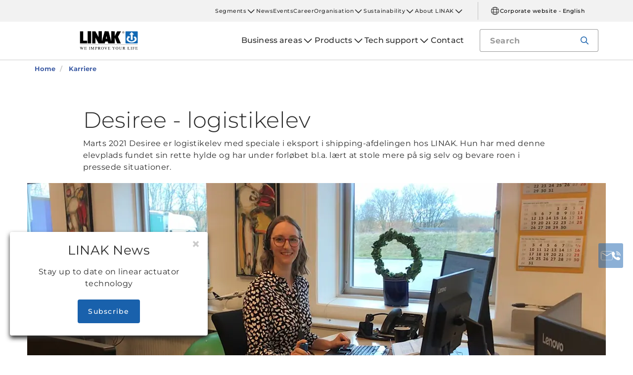

--- FILE ---
content_type: application/javascript
request_url: https://www.linak.com/0B06Z0U8e/tnw_gjk/oOD0TQY/4VUU/3cV7bVhz0kJf6Q3O/SFwXZkc/a1F5/SUBdRRcB
body_size: 181395
content:
(function(){if(typeof Array.prototype.entries!=='function'){Object.defineProperty(Array.prototype,'entries',{value:function(){var index=0;const array=this;return {next:function(){if(index<array.length){return {value:[index,array[index++]],done:false};}else{return {done:true};}},[Symbol.iterator]:function(){return this;}};},writable:true,configurable:true});}}());(function(){sm();P94();XH4();var JA=function(){return XO.apply(this,[xr,arguments]);};var SF=function(IR){var wA=IR%4;if(wA===2)wA=3;var NA=42+wA;var S2;if(NA===42){S2=function sU(md,fO){return md*fO;};}else if(NA===43){S2=function lj(r2,Yk){return r2+Yk;};}else{S2=function Ej(GU,NU){return GU-NU;};}return S2;};var cc=function(QA){if(QA===undefined||QA==null){return 0;}var GS=QA["replace"](/[\w\s]/gi,'');return GS["length"];};var cG=function(OP,mG){return OP<mG;};var NO=function(){lH=["\x61\x70\x70\x6c\x79","\x66\x72\x6f\x6d\x43\x68\x61\x72\x43\x6f\x64\x65","\x53\x74\x72\x69\x6e\x67","\x63\x68\x61\x72\x43\x6f\x64\x65\x41\x74"];};var ZP=function(){return XO.apply(this,[AW,arguments]);};var Wd=function(){return XO.apply(this,[V5,arguments]);};var hR=function(kP){var gG=['text','search','url','email','tel','number'];kP=kP["toLowerCase"]();if(gG["indexOf"](kP)!==-1)return 0;else if(kP==='password')return 1;else return 2;};var H1;var H2=function(GG){if(GG===undefined||GG==null){return 0;}var m2=GG["toLowerCase"]()["replace"](/[^a-z]+/gi,'');return m2["length"];};var hB=function lC(CG,gR){var wP=lC;while(CG!=qm){switch(CG){case cN:{XO(AW,[nS()]);(function(jC,GB){return XO.apply(this,[x5,arguments]);}(['B4wbI','OKEKBBI','B44I4Ggggggg','OKbObBwKb4Ggggggg','E','EIEEBgwGgggggg','EWbK','IKwBE','K','W','Ig','IO','g','O','Wg','OKbObBwKbB','WgKO','KgWB','bbbbbb','KKKK','WGEW','Ww','KGWW','WE','Kg','b','IBggggg','KgW','EOK','4'],BA));Md=XO(zE,[['Ogb4Ggggggg','BI','g','B44I4Ggggggg','OKbObBwKb4Ggggggg','EIEEBgwGgggggg','B4wbI','OKEKBBI','EEEEEEE','I','OBOIbbK','BO','WgKO','KgOE','IBgg','OgbB','WBIEO','O','E','W4','WE','Wb','W','WI','WB','Kg','KK','KI','KO','II','Wg','K4','WWK','K','Wgg','Iggg','WggW','Obbb','Kbbb','Wgggg','Obb','EBK','Bw','Kggg','B','4','KW','WW','IK','WGEW','bb','wB','WGwI','KGWW','b','WK','WO','w','Wggg','444','wOb','KWBggggg','IBggggg','WGBw','WGOI'],pO([])]);ds=function pGlQqvBmPj(){Gw();n6();function ql(){this["IK"]=this["IK"]<<13|this["IK"]>>>19;this.xq=Bh;}LO();function A6(){return ["`Vnc1B;x*7(P","*BMHJ_nPn\x00BRDA+",",J/\vUJR\v\\_*WX+Y\x07\x00_UOS\'ES=\r\rR\\CTIX!","|","K","","F\'NDdhUV%z\'hfg*FpqSRH"];}function W7(){this["IK"]=(this["IK"]&0xffff)*0xc2b2ae35+(((this["IK"]>>>16)*0xc2b2ae35&0xffff)<<16)&0xffffffff;this.xq=Dk;}function wR(){return ["7J[^>A\\*\n$Zf+O\'MF#z\x00>","V\"6$Y","o\'m]{:f[t,~;a3",""];}var jw;var AY;function fP(){return tI.apply(this,[sq,arguments]);}var HR;function kA(pY,II){return pY==II;}function EY(X3,LF){return X3<<LF;}function j5(QI,PI){return QI<PI;}var vA;function G3(){this["cH"]=gc(this["IS"],this["SL"]);this.xq=Dq;}var wN;var cT;var hI;var Xn;function T6(){return H7(tw()[xR(gq)]+'',MP(),qP()-MP());}var jI;function Bh(){this["PZ"]=(this["IK"]&0xffff)*5+(((this["IK"]>>>16)*5&0xffff)<<16)&0xffffffff;this.xq=rx;}function cF(){var KR=Object['\x63\x72\x65\x61\x74\x65']({});cF=function(){return KR;};return KR;}function hJ(a){return a.length;}function tq(){return BF.apply(this,[rA,arguments]);}function v(){return ["|z]jF/-qaMXw","8V](","_","P+3&(5D","/Lj\'nE3<zW1!xjE"];}function tw(){var KO=Object['\x63\x72\x65\x61\x74\x65']({});tw=function(){return KO;};return KO;}function dn(U,js){return U<=js;}function c3(WO,bX){return WO*bX;}function BT(){return tI.apply(this,[G6,arguments]);}function d5(){return tX.apply(this,[PT,arguments]);}function Lw(){return IF.apply(this,[Ps,arguments]);}function BY(){return tX.apply(this,[EN,arguments]);}function x5(){return tI.apply(this,[Ps,arguments]);}function vT(){return QR.apply(this,[UO,arguments]);}function Ww(z,VP){return z>>>VP;}var HP;function WY(){return XX.apply(this,[Hw,arguments]);}function WF(){return tI.apply(this,[UI,arguments]);}function X5(){return XX.apply(this,[KA,arguments]);}function Z5(zs){return -zs;}var Kq;function v3(PY,DO){return PY/DO;}function qP(){return WE(tw()[xR(gq)]+'',";",wn());}function Dw(){this["cH"]=this["cH"]<<15|this["cH"]>>>17;this.xq=IX;}function J6(){return dY.apply(this,[GF,arguments]);}var t;function OF(){var Z=Object['\x63\x72\x65\x61\x74\x65']({});OF=function(){return Z;};return Z;}function FA(){return H7(tw()[xR(gq)]+'',0,wn());}var Fq;function PO(){return tI.apply(this,[tn,arguments]);}function cO(YY,MA){return YY|MA;}function RN(){this["IK"]^=this["cH"];this.xq=ql;}var W;function tP(sO,mw){return sO>>mw;}function Dk(){this["IK"]^=this["IK"]>>>16;this.xq=tE;}function mF(){this["cH"]=(this["cH"]&0xffff)*0xcc9e2d51+(((this["cH"]>>>16)*0xcc9e2d51&0xffff)<<16)&0xffffffff;this.xq=Dw;}function Vw(){return tI.apply(this,[S3,arguments]);}function Sq(FN){return !FN;}function Pw(Xw){return ~Xw;}function FY(){return H7(tw()[xR(gq)]+'',qP()+1);}function tI(tN,xA){var h6=tI;switch(tN){case Ps:{var gR=xA[fR];gR[gR[Sw](rq)]=function(){this[YF].push(vR(this[mR](),this[mR]()));};tI(tn,[gR]);}break;case sq:{var dX=xA[fR];dX[dX[Sw](FT)]=function(){this[YF].push(t5(this[mR](),this[mR]()));};tI(G6,[dX]);}break;case G6:{var jq=xA[fR];jq[jq[Sw](VT)]=function(){var CP=this[ks]();var RA=this[ks]();var MO=this[JF]();var JA=K5.call(this[rT]);var jn=this[bA];this[YF].push(function(...vN){var ER=jq[bA];CP?jq[bA]=jn:jq[bA]=jq[pN](this);var ON=fT(vN.length,RA);jq[bT]=ZF(ON,C6);while(j5(ON++,gq)){vN.push(undefined);}for(let OP of vN.reverse()){jq[YF].push(jq[pN](OP));}Xn.call(jq[rT],JA);var IO=jq[Rn][qY.D];jq[OR](qY.D,MO);jq[YF].push(vN.length);jq[p6]();var FF=jq[mR]();while(pn(--ON,gq)){jq[YF].pop();}jq[OR](qY.D,IO);jq[bA]=ER;return FF;});};fA(AX,[jq]);}break;case J:{var zI=xA[fR];zI[zI[Sw](GY)]=function(){var zF=[];var wq=this[YF].pop();var OX=fT(this[YF].length,C6);for(var E6=gq;j5(E6,wq);++E6){zF.push(this[CF](this[YF][OX--]));}this[WR](UT()[sN(Y6)].call(null,xI,Z5(mX)),zF);};tI(UI,[zI]);}break;case S3:{var q6=xA[fR];q6[q6[Sw](KP)]=function(){this[YF].push(EY(this[mR](),this[mR]()));};tI(J,[q6]);}break;case UI:{var IY=xA[fR];IY[IY[Sw](g3)]=function(){var X6=this[YF].pop();var IP=this[ks]();if(gA(typeof X6,OF()[R(DA)](RX,g6,Z5(JI)))){throw cF()[pF(xI)].apply(null,[Z5(D5),Y6]);}if(pn(IP,C6)){X6.h++;return;}this[YF].push(new Proxy(X6,{get(YI,wY,RF){if(IP){return ++YI.h;}return YI.h++;}}));};tI(mA,[IY]);}break;case tn:{var OY=xA[fR];OY[OY[Sw](ZO)]=function(){this[YF].push(tP(this[mR](),this[mR]()));};tI(fR,[OY]);}break;case dI:{var BN=xA[fR];BN[BN[Sw](Q6)]=function(){var XO=this[ks]();var bY=BN[JF]();if(Sq(this[mR](XO))){this[OR](qY.D,bY);}};tI(Ps,[BN]);}break;case fR:{var AN=xA[fR];AN[AN[Sw](rT)]=function(){this[YF].push(this[GA]());};tI(S3,[AN]);}break;case mA:{var c=xA[fR];c[c[Sw](c5)]=function(){this[YF].push(c3(Z5(C6),this[mR]()));};tI(sq,[c]);}break;}}function dY(Vs,N5){var nT=dY;switch(Vs){case lY:{var XN=N5[fR];FI(XN[gq]);for(var hN=gq;j5(hN,XN.length);++hN){OF()[XN[hN]]=function(){var fX=XN[hN];return function(z5,lT,M){var vX=CI(hX,lT,M);OF()[fX]=function(){return vX;};return vX;};}();}}break;case V:{var HA=N5[fR];if(dn(HA,W3)){return Kq[HR[Y6]][HR[C6]](HA);}else{HA-=zw;return Kq[HR[Y6]][HR[C6]][HR[gq]](null,[ZF(tP(HA,wI),J3),ZF(D6(HA,vY),gY)]);}}break;case fw:{var qq=N5[fR];zT(qq[gq]);var d6=gq;if(j5(d6,qq.length)){do{l3()[qq[d6]]=function(){var SP=qq[d6];return function(F3,YN){var J5=Kw(F3,YN);l3()[SP]=function(){return J5;};return J5;};}();++d6;}while(j5(d6,qq.length));}}break;case nA:{var dq=N5[fR];var cn=N5[SY];var DN=ZF([],[]);var g5=D6(ZF(dq,pT()),Gq);var ln=wN[cn];for(var mP=gq;j5(mP,ln.length);mP++){var W5=pw(ln,mP);var NX=pw(JX.SF,g5++);DN+=dY(V,[cO(A(Pw(W5),NX),A(Pw(NX),W5))]);}return DN;}break;case rA:{var Fs=N5[fR];JX=function(H6,WX){return dY.apply(this,[nA,arguments]);};return vA(Fs);}break;case GF:{var Jn=N5[fR];nN(Jn[gq]);var NT=gq;while(j5(NT,Jn.length)){xY()[Jn[NT]]=function(){var JP=Jn[NT];return function(cY,I3,QA,mq){var nP=f5.apply(null,[VT,g3,QA,mq]);xY()[JP]=function(){return nP;};return nP;};}();++NT;}}break;case XY:{C6=+ ! ![];Y6=C6+C6;xI=C6+Y6;DA=xI+C6;gq=+[];g6=DA*Y6-xI*C6;hF=g6+DA-xI;F5=g6*xI-DA+Y6-hF;bO=C6*F5-g6+hF;fN=C6*g6*xI-hF;wI=DA-C6+fN-Y6;RO=hF+bO*C6+wI+fN;ET=g6+RO+wI*C6+Y6;qw=F5*fN+RO-DA+bO;O=F5*qw+RO*g6;hX=fN*Y6+bO+F5*g6;m3=qw+Y6*F5*fN+wI;Gq=wI+C6+g6*Y6-xI;VT=bO+hF*DA+RO+xI;g3=F5*C6+wI+RO*Y6;kw=F5+g6+fN+wI-xI;ww=hF+bO*Y6+xI*C6;NA=C6+xI-DA+F5+wI;L6=fN+hF*F5+xI+wI;r3=bO+wI+g6*DA-C6;GR=F5*wI+hF*RO*DA;JI=bO+hF*qw-RO+C6;D5=Y6*bO+xI*g6*wI;mX=fN*DA+bO*hF*F5;ps=g6-fN+bO*hF-wI;l5=g6+xI*bO*DA*fN;nw=wI+Y6-DA+xI*F5;I6=wI+RO+qw*bO-Y6;AF=RO+F5-bO+DA*wI;IA=xI*DA*fN*bO+Y6;p5=hF+bO*g6+RO+F5;L3=g6+F5*wI+hF+bO;jA=C6*bO*qw+g6-hF;Z6=fN*F5+bO*DA;vq=g6+fN*bO-wI;HT=wI-g6+qw*Y6*DA;SI=F5*fN*wI+DA*RO;VX=RO*DA*C6*g6;jT=DA*C6*qw+F5-wI;dT=hF*RO*xI*C6+bO;z6=g6*RO+DA+hF-xI;WR=Y6*bO+xI*C6+F5;UR=xI+hF*bO-Y6+fN;DT=Y6+qw*fN-wI-RO;XP=g6+C6+RO-hF+xI;Rn=g6+Y6*fN+xI-hF;p6=DA+xI*g6-wI+F5;O6=RO+bO*qw+hF*xI;fs=bO*Y6*wI;EO=qw*C6*F5-g6-Y6;BA=fN+g6*wI+F5*Y6;YF=wI*fN-hF+RO*DA;bA=RO+g6+Y6*DA;rq=RO*hF-F5*fN;TY=RO*Y6+fN-wI;Sw=qw-DA+RO+F5+C6;ks=Y6*bO*F5+C6+qw;JF=F5*DA*hF+C6;mR=DA*wI-hF+g6+fN;OR=RO*hF-fN-Y6;ZT=Y6+DA*bO+wI;YT=DA*F5+hF+g6+bO;Q3=RO+bO+F5+xI+fN;gs=RO+g6+Y6*fN*bO;rT=qw+F5+fN+g6*C6;pN=Y6*xI+g6+C6+wI;bT=xI*fN*F5+bO*g6;FT=Y6-C6+F5*wI+g6;c5=bO*fN+hF+C6+Y6;RX=Y6*wI*C6-DA+g6;GY=wI+RO+fN*hF+C6;CF=C6*DA-F5+xI*RO;KP=xI+DA+qw;GA=qw-hF+fN*DA*C6;ZO=xI-C6+DA*g6*hF;Q6=F5*g6*C6*DA+bO;nR=DA*bO*g6-xI*Y6;hP=DA*RO+fN*Y6+g6;vO=xI-wI+g6*RO;E3=F5*bO-Y6+qw+g6;NF=hF+RO*g6-xI;bq=hF*RO-xI-DA-F5;g=C6+qw+RO*Y6+wI;sY=hF*RO-bO*xI+fN;lP=hF+wI*bO-C6+qw;RP=fN*RO-qw+C6-Y6;S6=fN*xI*F5+g6+bO;Iw=DA+Y6*g6*F5*xI;kT=bO*fN*Y6+qw-wI;gI=fN+C6-DA+RO*F5;CT=RO*hF+wI*g6-fN;vw=wI+xI-fN+Y6+F5;cR=xI+fN+Y6+bO+g6;Qw=fN-F5+bO*RO-wI;hA=bO*Y6+fN-C6;gT=fN+hF+g6-wI+Y6;WP=g6+RO-xI*C6;R3=bO+fN*xI+RO-Y6;gw=g6*fN-Y6+C6-hF;B=wI*xI*F5-DA-Y6;YO=wI*fN-xI-C6-bO;}break;case jY:{var UF=N5[fR];var An=N5[SY];var nO=N5[Hw];var B3=ZF([],[]);var P=D6(ZF(nO,pT()),kw);var WA=T3[An];var s=gq;while(j5(s,WA.length)){var cq=pw(WA,s);var P3=pw(CI.wT,P++);B3+=dY(V,[A(cO(Pw(cq),Pw(P3)),cO(cq,P3))]);s++;}return B3;}break;case KA:{var wO=N5[fR];CI=function(c6,XF,UN){return dY.apply(this,[jY,arguments]);};return FI(wO);}break;case G6:{var fO=N5[fR];var lR=N5[SY];var ws=wN[hF];var Dn=ZF([],[]);var HI=wN[lR];var MY=fT(HI.length,C6);while(PN(MY,gq)){var HY=D6(ZF(ZF(MY,fO),pT()),ws.length);var ZA=pw(HI,MY);var jR=pw(ws,HY);Dn+=dY(V,[cO(A(Pw(ZA),jR),A(Pw(jR),ZA))]);MY--;}return dY(rA,[Dn]);}break;}}function l6(){return fA.apply(this,[CY,arguments]);}function pT(){var VA;VA=T6()-CR();return pT=function(){return VA;},VA;}function zN(){return BF.apply(this,[sT,arguments]);}function pw(KT,xP){return KT[HR[xI]](xP);}function PN(NY,BX){return NY>=BX;}function EB(){this["SL"]++;this.xq=sE;}function lO(AA,XA){var ZN=lO;switch(AA){case tY:{var s3=XA[fR];var bn=XA[SY];var vI=ZF([],[]);var L=D6(ZF(bn,pT()),ww);var pO=Un[s3];var zP=gq;while(j5(zP,pO.length)){var Qs=pw(pO,zP);var Cn=pw(Kw.wA,L++);vI+=dY(V,[A(Pw(A(Qs,Cn)),cO(Qs,Cn))]);zP++;}return vI;}break;case nA:{var wP=XA[fR];Kw=function(C,L5){return lO.apply(this,[tY,arguments]);};return zT(wP);}break;case sT:{var LA=XA[fR];var In=XA[SY];var w5=ZF([],[]);var qn=D6(ZF(In,pT()),NA);var N=jI[LA];var E5=gq;while(j5(E5,N.length)){var JY=pw(N,E5);var j=pw(YP.V3,qn++);w5+=dY(V,[cO(A(Pw(JY),j),A(Pw(j),JY))]);E5++;}return w5;}break;case rA:{var dR=XA[fR];YP=function(hO,TT){return lO.apply(this,[sT,arguments]);};return IT(dR);}break;case fR:{var GP=XA[fR];var fn=XA[SY];var NR=ZF([],[]);var Rw=D6(ZF(fn,pT()),nw);var Tn=fF[GP];var LT=gq;if(j5(LT,Tn.length)){do{var MX=pw(Tn,LT);var LN=pw(hI.d3,Rw++);NR+=dY(V,[cO(A(Pw(MX),LN),A(Pw(LN),MX))]);LT++;}while(j5(LT,Tn.length));}return NR;}break;case J:{var b5=XA[fR];hI=function(zO,Rq){return lO.apply(this,[fR,arguments]);};return W(b5);}break;case lY:{var Ks=XA[fR];var j6=XA[SY];var qA=Un[Y6];var Jq=ZF([],[]);var Ss=Un[Ks];var K6=fT(Ss.length,C6);while(PN(K6,gq)){var Fw=D6(ZF(ZF(K6,j6),pT()),qA.length);var dA=pw(Ss,K6);var b3=pw(qA,Fw);Jq+=dY(V,[A(Pw(A(dA,b3)),cO(dA,b3))]);K6--;}return lO(nA,[Jq]);}break;case UI:{var ms=XA[fR];var KX=XA[SY];var QY=XA[Hw];var Es=XA[sq];var BO=ZF([],[]);var O5=D6(ZF(QY,pT()),Gq);var kI=Fq[Es];var H5=gq;while(j5(H5,kI.length)){var MI=pw(kI,H5);var Hs=pw(f5.RY,O5++);BO+=dY(V,[A(Pw(A(MI,Hs)),cO(MI,Hs))]);H5++;}return BO;}break;case EP:{var lF=XA[fR];f5=function(GN,Gs,YA,Nq){return lO.apply(this,[UI,arguments]);};return nN(lF);}break;case tn:{var VO=XA[fR];var jO=XA[SY];var G5=l3()[ls(gq)].apply(null,[xI,Z5(dT)]);for(var Pn=gq;j5(Pn,VO[l3()[ls(C6)].call(null,C6,Z5(z6))]);Pn=ZF(Pn,C6)){var Kn=VO[UT()[sN(gq)](C6,Z5(WR))](Pn);var AR=jO[Kn];G5+=AR;}return G5;}break;}}function tE(){return this;}function tR(){return IF.apply(this,[n,arguments]);}function wn(){return WE(tw()[xR(gq)]+'',"0x"+"\x34\x66\x35\x33\x36\x31\x61");}function WE(a,b,c){return a.indexOf(b,c);}function R(Ow){return TA()[Ow];}function fY(){return tI.apply(this,[dI,arguments]);}function rx(){this["IK"]=(this["PZ"]&0xffff)+0x6b64+(((this["PZ"]>>>16)+0xe654&0xffff)<<16);this.xq=xZ;}function DP(){return fA.apply(this,[AX,arguments]);}function Dq(){if([10,13,32].includes(this["cH"]))this.xq=EB;else this.xq=mF;}function B5(){return BF.apply(this,[GF,arguments]);}function Gn(){return dY.apply(this,[fw,arguments]);}function MP(){return wn()+hJ("\x34\x66\x35\x33\x36\x31\x61")+3;}function IF(vF,s6){var S=IF;switch(vF){case CY:{var SO={'\x33':xY()[xX(gq)].apply(null,[p5,L3,Z5(jA),Y6]),'\x38':OF()[R(gq)].apply(null,[Z6,DA,ww]),'\x52':OF()[R(C6)].apply(null,[vq,gq,Z5(HT)]),'\x70':cF()[pF(gq)].apply(null,[Z5(SI),xI]),'\x72':cF()[pF(C6)](Z6,DA),'\x73':cF()[pF(Y6)](Z5(VX),g6),'\x74':tw()[xR(gq)](Y6,Z5(jT))};return function(mY){return lO(tn,[mY,SO]);};}break;case n:{var SR=s6[fR];IT(SR[gq]);var t3=gq;if(j5(t3,SR.length)){do{UT()[SR[t3]]=function(){var WI=SR[t3];return function(kF,Yw){var cP=YP(kF,Yw);UT()[WI]=function(){return cP;};return cP;};}();++t3;}while(j5(t3,SR.length));}}break;case S3:{var w6=s6[fR];var NN=s6[SY];var pX=s6[Hw];var ZX=T3[C6];var rs=ZF([],[]);var rP=T3[NN];var TF=fT(rP.length,C6);if(PN(TF,gq)){do{var RR=D6(ZF(ZF(TF,pX),pT()),ZX.length);var IN=pw(rP,TF);var xn=pw(ZX,RR);rs+=dY(V,[A(cO(Pw(IN),Pw(xn)),cO(IN,xn))]);TF--;}while(PN(TF,gq));}return dY(KA,[rs]);}break;case dI:{var mN=s6[fR];W(mN[gq]);var ZP=gq;if(j5(ZP,mN.length)){do{tw()[mN[ZP]]=function(){var sR=mN[ZP];return function(SN,M3){var QF=hI(SN,M3);tw()[sR]=function(){return QF;};return QF;};}();++ZP;}while(j5(ZP,mN.length));}}break;case Ps:{var mO=s6[fR];vA(mO[gq]);for(var Q=gq;j5(Q,mO.length);++Q){cF()[mO[Q]]=function(){var BP=mO[Q];return function(AI,p){var UP=JX(AI,p);cF()[BP]=function(){return UP;};return UP;};}();}}break;case zR:{var nn=s6[fR];var TO=s6[SY];var ts=jI[DA];var xT=ZF([],[]);var rI=jI[nn];var Ns=fT(rI.length,C6);if(PN(Ns,gq)){do{var T5=D6(ZF(ZF(Ns,TO),pT()),ts.length);var UX=pw(rI,Ns);var XI=pw(ts,T5);xT+=dY(V,[cO(A(Pw(UX),XI),A(Pw(XI),UX))]);Ns--;}while(PN(Ns,gq));}return lO(rA,[xT]);}break;case kY:{var tF=s6[fR];var MT=s6[SY];var Pq=[];var vs=IF(CY,[]);var CX=MT?Kq[xY()[xX(C6)].call(null,F5,Sq(Sq([])),Z5(EO),xI)]:Kq[OF()[R(Y6)](p5,hF,Z5(fs))];for(var I=gq;j5(I,tF[l3()[ls(C6)](C6,Z5(z6))]);I=ZF(I,C6)){Pq[UT()[sN(C6)].apply(null,[Y6,Z5(BA)])](CX(vs(tF[I])));}return Pq;}break;}}function IX(){this["cH"]=(this["cH"]&0xffff)*0x1b873593+(((this["cH"]>>>16)*0x1b873593&0xffff)<<16)&0xffffffff;this.xq=RN;}function QR(pq,tA){var RT=QR;switch(pq){case FX:{var hn=tA[fR];hn[hn[Sw](cR)]=function(){nF.call(this[rT]);};XX(KY,[hn]);}break;case XT:{var m=tA[fR];m[m[Sw](nw)]=function(){this[YF].push(this[pN](undefined));};QR(FX,[m]);}break;case A5:{var HN=tA[fR];QR(XT,[HN]);}break;case UO:{var H3=tA[fR];var mT=tA[SY];H3[Sw]=function(OT){return D6(ZF(OT,mT),Qw);};QR(A5,[H3]);}break;case GF:{var C5=tA[fR];C5[p6]=function(){var Zn=this[ks]();while(gA(Zn,qY.U)){this[Zn](this);Zn=this[ks]();}};}break;case Nw:{var dP=tA[fR];dP[rq]=function(cX,HX){return {get h(){return cX[HX];},set h(Rs){cX[HX]=Rs;}};};QR(GF,[dP]);}break;case rA:{var HO=tA[fR];HO[pN]=function(F){return {get h(){return F;},set h(NP){F=NP;}};};QR(Nw,[HO]);}break;case zR:{var Is=tA[fR];Is[Gq]=function(QX){return {get h(){return QX;},set h(kq){QX=kq;}};};QR(rA,[Is]);}break;case En:{var KF=tA[fR];KF[GA]=function(){var SA=cO(EY(this[ks](),bO),this[ks]());var dF=l3()[ls(gq)].call(null,xI,Z5(dT));for(var hY=gq;j5(hY,SA);hY++){dF+=String.fromCharCode(this[ks]());}return dF;};QR(zR,[KF]);}break;case KY:{var qT=tA[fR];qT[JF]=function(){var lN=cO(cO(cO(EY(this[ks](),hA),EY(this[ks](),p6)),EY(this[ks](),bO)),this[ks]());return lN;};QR(En,[qT]);}break;}}function V6(){return tX.apply(this,[Cw,arguments]);}function GO(){return tX.apply(this,[QT,arguments]);}function CM(){this["IK"]^=this["NB"];this.xq=HW;}function GX(){return BF.apply(this,[VY,arguments]);}var rN;var f5;return fA.call(this,Jw);function pF(LI){return TA()[LI];}function Bq(){return tX.apply(this,[Hw,arguments]);}var IT;function Kw(){return lO.apply(this,[lY,arguments]);}function b(){return QR.apply(this,[zR,arguments]);}function BF(M6,NO){var Aq=BF;switch(M6){case rA:{var Ew=NO[fR];Ew[gs]=function(){var MF=l3()[ls(gq)](xI,Z5(dT));for(let sX=gq;j5(sX,bO);++sX){MF+=this[ks]().toString(Y6).padStart(bO,xY()[xX(gq)](Sq(Sq(C6)),FT,Z5(jA),Y6));}var Ls=parseInt(MF.slice(C6,gT),Y6);var FP=MF.slice(gT);if(kA(Ls,gq)){if(kA(FP.indexOf(tw()[xR(gq)](Y6,Z5(jT))),Z5(C6))){return gq;}else{Ls-=U3[xI];FP=ZF(xY()[xX(gq)](WP,R3,Z5(jA),Y6),FP);}}else{Ls-=U3[DA];FP=ZF(tw()[xR(gq)](Y6,Z5(jT)),FP);}var x3=gq;var xO=C6;for(let Mq of FP){x3+=c3(xO,parseInt(Mq));xO/=Y6;}return c3(x3,Math.pow(Y6,Ls));};QR(KY,[Ew]);}break;case GF:{var lX=NO[fR];lX[F5]=function(fq,z3){var EX=atob(fq);var TR=gq;var Z3=[];var xw=gq;for(var mn=gq;j5(mn,EX.length);mn++){Z3[xw]=EX.charCodeAt(mn);TR=Zw(TR,Z3[xw++]);}QR(UO,[this,D6(ZF(TR,z3),Qw)]);return Z3;};BF(rA,[lX]);}break;case sT:{var X=NO[fR];X[ks]=function(){return this[xI][this[Rn][qY.D]++];};BF(GF,[X]);}break;case Hw:{var MR=NO[fR];MR[mR]=function(bs){return this[CF](bs?this[YF][fT(this[YF][l3()[ls(C6)].call(null,C6,Z5(z6))],C6)]:this[YF].pop());};BF(sT,[MR]);}break;case VY:{var k=NO[fR];k[CF]=function(kn){return kA(typeof kn,OF()[R(DA)].apply(null,[gw,g6,Z5(JI)]))?kn.h:kn;};BF(Hw,[k]);}break;case AX:{var qI=NO[fR];qI[bq]=function(f6){return jw.call(this[rT],f6,this);};BF(VY,[qI]);}break;case EP:{var w3=NO[fR];w3[WR]=function(Bs,XR,On){if(kA(typeof Bs,OF()[R(DA)].call(null,Sq(Sq([])),g6,Z5(JI)))){On?this[YF].push(Bs.h=XR):Bs.h=XR;}else{cT.call(this[rT],Bs,XR);}};BF(AX,[w3]);}break;case UO:{var Tq=NO[fR];Tq[OR]=function(gn,W6){this[Rn][gn]=W6;};Tq[B]=function(pA){return this[Rn][pA];};BF(EP,[Tq]);}break;}}function R6(){return dY.apply(this,[lY,arguments]);}function sn(){return XX.apply(this,[A5,arguments]);}var zT;function xY(){var vn={};xY=function(){return vn;};return vn;}function ss(){return QR.apply(this,[KY,arguments]);}function n6(){En=[+ ! +[]]+[+[]]-[],bN=! +[]+! +[]+! +[]+! +[],CY=+ ! +[]+! +[]+! +[]+! +[]+! +[],fR=+[],nA=[+ ! +[]]+[+[]]-+ ! +[],sq=+ ! +[]+! +[]+! +[],KA=+ ! +[]+! +[]+! +[]+! +[]+! +[]+! +[]+! +[],fw=+ ! +[]+! +[]+! +[]+! +[]+! +[]+! +[],SY=+ ! +[],Hw=! +[]+! +[],kY=[+ ! +[]]+[+[]]-+ ! +[]-+ ! +[];}function xX(As){return TA()[As];}function BH(){this["IK"]=(this["IK"]&0xffff)*0x85ebca6b+(((this["IK"]>>>16)*0x85ebca6b&0xffff)<<16)&0xffffffff;this.xq=TH;}function pP(){return QR.apply(this,[XT,arguments]);}function UT(){var VN=Object['\x63\x72\x65\x61\x74\x65']({});UT=function(){return VN;};return VN;}function gA(DI,zq){return DI!=zq;}function m5(){return QR.apply(this,[En,arguments]);}function K3(){return BF.apply(this,[Hw,arguments]);}function F6(){return QR.apply(this,[FX,arguments]);}function JX(){return dY.apply(this,[G6,arguments]);}function OA(){HR=["\x61\x70\x70\x6c\x79","\x66\x72\x6f\x6d\x43\x68\x61\x72\x43\x6f\x64\x65","\x53\x74\x72\x69\x6e\x67","\x63\x68\x61\x72\x43\x6f\x64\x65\x41\x74"];}function p3(){return BF.apply(this,[EP,arguments]);}function tX(fI,w){var VI=tX;switch(fI){case Cw:{var LR=w[fR];LR[LR[Sw](nR)]=function(){this[YF].push(c3(this[mR](),this[mR]()));};tI(dI,[LR]);}break;case EN:{var nq=w[fR];nq[nq[Sw](hP)]=function(){this[OR](qY.D,this[JF]());};tX(Cw,[nq]);}break;case nA:{var B6=w[fR];B6[B6[Sw](vO)]=function(){this[YF].push(D6(this[mR](),this[mR]()));};tX(EN,[B6]);}break;case QT:{var rw=w[fR];rw[rw[Sw](E3)]=function(){this[YF].push(Zw(this[mR](),this[mR]()));};tX(nA,[rw]);}break;case PT:{var zA=w[fR];zA[zA[Sw](NF)]=function(){this[YF].push(Y5(this[mR](),this[mR]()));};tX(QT,[zA]);}break;case rA:{var r5=w[fR];r5[r5[Sw](z6)]=function(){this[YF].push(this[bq](this[GA]()));};tX(PT,[r5]);}break;case dI:{var CN=w[fR];CN[CN[Sw](g)]=function(){this[WR](this[YF].pop(),this[mR](),this[ks]());};tX(rA,[CN]);}break;case GF:{var hw=w[fR];hw[hw[Sw](sY)]=function(){this[YF].push(j5(this[mR](),this[mR]()));};tX(dI,[hw]);}break;case Hw:{var T=w[fR];T[T[Sw](bq)]=function(){this[YF].push(this[JF]());};tX(GF,[T]);}break;case J:{var cI=w[fR];cI[cI[Sw](lP)]=function(){var jX=this[ks]();var TX=this[mR]();var PP=this[mR]();var kR=this[rq](PP,TX);if(Sq(jX)){var CO=this;var qR={get(b6){CO[bA]=b6;return PP;}};this[bA]=new Proxy(this[bA],qR);}this[YF].push(kR);};tX(Hw,[cI]);}break;}}function gO(){return QR.apply(this,[Nw,arguments]);}function GI(){return XX.apply(this,[bN,arguments]);}function fA(DY,r6){var A3=fA;switch(DY){case Jw:{f5=function(Hq,WT,kN,zY){return lA.apply(this,[hq,arguments]);};zT=function(){return lA.apply(this,[kO,arguments]);};sP=function(VR){this[YF]=[VR[bA].h];};cT=function(Mn,Cs){return fA.apply(this,[HF,arguments]);};jw=function(ST,bI){return fA.apply(this,[lY,arguments]);};nF=function(){this[YF][this[YF].length]={};};t=function(){this[YF].pop();};K5=function(){return [...this[YF]];};Xn=function(QP){return fA.apply(this,[KY,arguments]);};AY=function(){this[YF]=[];};FI=function(){return lA.apply(this,[sT,arguments]);};IT=function(){return lA.apply(this,[XT,arguments]);};hI=function(Qq,n5){return l.apply(this,[vP,arguments]);};vA=function(){return l.apply(this,[VY,arguments]);};W=function(){return l.apply(this,[EP,arguments]);};nN=function(){return l.apply(this,[FX,arguments]);};rN=function(Us,Os,FR){return fA.apply(this,[Mw,arguments]);};dY(XY,[]);OA();q5();dY.call(this,GF,[TA()]);wX();dY.call(this,lY,[TA()]);jI=v();IF.call(this,n,[TA()]);Un=wR();dY.call(this,fw,[TA()]);wN=A6();IF.call(this,Ps,[TA()]);BI();IF.call(this,dI,[TA()]);U3=IF(kY,[['pRs','p3R','ppr','t3pp8333333','t3ps8333333'],Sq(Sq(gq))]);qY={D:U3[gq],N:U3[C6],U:U3[Y6]};;HP=class HP {constructor(){this[Rn]=[];this[xI]=[];this[YF]=[];this[bT]=gq;BF(UO,[this]);this[xY()[xX(Y6)](Sq({}),YO,Z5(ps),gq)]=rN;}};return HP;}break;case HF:{var Mn=r6[fR];var Cs=r6[SY];return this[YF][fT(this[YF].length,C6)][Mn]=Cs;}break;case lY:{var ST=r6[fR];var bI=r6[SY];for(var v5 of [...this[YF]].reverse()){if(Y5(ST,v5)){return bI[rq](v5,ST);}}throw OF()[R(xI)](TY,Y6,Z5(m3));}break;case KY:{var QP=r6[fR];if(t5(this[YF].length,gq))this[YF]=Object.assign(this[YF],QP);}break;case Mw:{var Us=r6[fR];var Os=r6[SY];var FR=r6[Hw];this[xI]=this[F5](Os,FR);this[bA]=this[pN](Us);this[rT]=new sP(this);this[OR](qY.D,gq);try{while(j5(this[Rn][qY.D],this[xI].length)){var LP=this[ks]();this[LP](this);}}catch(mI){}}break;case CY:{var gN=r6[fR];gN[gN[Sw](XP)]=function(){var U5=this[ks]();var Xq=gN[JF]();if(this[mR](U5)){this[OR](qY.D,Xq);}};}break;case GF:{var Hn=r6[fR];Hn[Hn[Sw](ZT)]=function(){this[YF].push(ZF(this[mR](),this[mR]()));};fA(CY,[Hn]);}break;case En:{var Wq=r6[fR];Wq[Wq[Sw](YT)]=function(){this[YF].push(PN(this[mR](),this[mR]()));};fA(GF,[Wq]);}break;case FX:{var h3=r6[fR];h3[h3[Sw](Q3)]=function(){this[YF].push(this[gs]());};fA(En,[h3]);}break;case AX:{var Tw=r6[fR];Tw[Tw[Sw](hX)]=function(){this[YF].push(fT(this[mR](),this[mR]()));};fA(FX,[Tw]);}break;}}function YP(){return IF.apply(this,[zR,arguments]);}function xR(KN){return TA()[KN];}var fF;var sP;var U3;function vR(Ts,MN){return Ts!==MN;}function fT(k3,q){return k3-q;}function D3(){return XX.apply(this,[rX,arguments]);}function XX(tT,IR){var H=XX;switch(tT){case KA:{var jP=IR[fR];jP[jP[Sw](RP)]=function(){this[YF].push(this[mR]()&&this[mR]());};tX(J,[jP]);}break;case A5:{var E=IR[fR];E[E[Sw](S6)]=function(){var bR=this[ks]();var rR=this[ks]();var ZI=this[ks]();var JT=this[mR]();var qX=[];for(var n3=gq;j5(n3,ZI);++n3){switch(this[YF].pop()){case gq:qX.push(this[mR]());break;case C6:var FO=this[mR]();for(var zX of FO.reverse()){qX.push(zX);}break;default:throw new Error(cF()[pF(DA)](Z5(I6),C6));}}var PX=JT.apply(this[bA].h,qX.reverse());bR&&this[YF].push(this[pN](PX));};XX(KA,[E]);}break;case zR:{var UY=IR[fR];UY[UY[Sw](Iw)]=function(){this[YF]=[];AY.call(this[rT]);this[OR](qY.D,this[xI].length);};XX(A5,[UY]);}break;case VY:{var YR=IR[fR];YR[YR[Sw](kT)]=function(){this[YF].push(this[ks]());};XX(zR,[YR]);}break;case rX:{var TN=IR[fR];TN[TN[Sw](gI)]=function(){this[YF].push(Ww(this[mR](),this[mR]()));};XX(VY,[TN]);}break;case XY:{var P6=IR[fR];P6[P6[Sw](CT)]=function(){this[YF].push(cO(this[mR](),this[mR]()));};XX(rX,[P6]);}break;case Hw:{var GT=IR[fR];GT[GT[Sw](vw)]=function(){var Sn=this[ks]();var TI=this[YF].pop();var QN=this[YF].pop();var Uw=this[YF].pop();var QO=this[Rn][qY.D];this[OR](qY.D,TI);try{this[p6]();}catch(t6){this[YF].push(this[pN](t6));this[OR](qY.D,QN);this[p6]();}finally{this[OR](qY.D,Uw);this[p6]();this[OR](qY.D,QO);}};XX(XY,[GT]);}break;case bN:{var kP=IR[fR];kP[kP[Sw](NA)]=function(){t.call(this[rT]);};XX(Hw,[kP]);}break;case sq:{var DR=IR[fR];DR[DR[Sw](Rn)]=function(){var BR=[];var x6=this[ks]();while(x6--){switch(this[YF].pop()){case gq:BR.push(this[mR]());break;case C6:var Zq=this[mR]();for(var Bw of Zq){BR.push(Bw);}break;}}this[YF].push(this[Gq](BR));};XX(bN,[DR]);}break;case KY:{var D=IR[fR];D[D[Sw](WR)]=function(){this[YF].push(v3(this[mR](),this[mR]()));};XX(sq,[D]);}break;}}function TH(){this["IK"]^=this["IK"]>>>13;this.xq=W7;}var nN;function qF(){return FA()+FY()+typeof Kq[tw()[xR(gq)].name];}function Zw(q3,Wn){return q3^Wn;}function CR(){return h(qF(),842167);}function Bn(){return BF.apply(this,[UO,arguments]);}function zn(){return tX.apply(this,[J,arguments]);}var K5;function LY(){return tI.apply(this,[J,arguments]);}function h(IS,cJ){var N6={IS:IS,IK:cJ,NB:0,SL:0,xq:G3};while(!N6.xq());return N6["IK"]>>>0;}function cs(){return QR.apply(this,[GF,arguments]);}function lq(){return XX.apply(this,[sq,arguments]);}function xs(){return XX.apply(this,[VY,arguments]);}function pR(){return tX.apply(this,[nA,arguments]);}function Vq(){return tX.apply(this,[dI,arguments]);}function Qn(){return IF.apply(this,[dI,arguments]);}function sE(){if(this["SL"]<hJ(this["IS"]))this.xq=G3;else this.xq=CM;}function t5(f,nI){return f===nI;}function CI(){return IF.apply(this,[S3,arguments]);}function rY(){return fA.apply(this,[FX,arguments]);}0x4f5361a,2982234010;var C6,Y6,xI,DA,gq,g6,hF,F5,bO,fN,wI,RO,ET,qw,O,hX,m3,Gq,VT,g3,kw,ww,NA,L6,r3,GR,JI,D5,mX,ps,l5,nw,I6,AF,IA,p5,L3,jA,Z6,vq,HT,SI,VX,jT,dT,z6,WR,UR,DT,XP,Rn,p6,O6,fs,EO,BA,YF,bA,rq,TY,Sw,ks,JF,mR,OR,ZT,YT,Q3,gs,rT,pN,bT,FT,c5,RX,GY,CF,KP,GA,ZO,Q6,nR,hP,vO,E3,NF,bq,g,sY,lP,RP,S6,Iw,kT,gI,CT,vw,cR,Qw,hA,gT,WP,R3,gw,B,YO;function sN(WN){return TA()[WN];}function ls(dO){return TA()[dO];}function OO(){return QR.apply(this,[rA,arguments]);}function pn(pI,AO){return pI>AO;}function ZF(KI,Ws){return KI+Ws;}function H7(a,b,c){return a.substr(b,c);}var T3;function Y(){return tX.apply(this,[rA,arguments]);}function K(){return fA.apply(this,[En,arguments]);}function xN(){return XX.apply(this,[XY,arguments]);}var Ds;var En,Hw,bN,CY,KA,fR,kY,SY,sq,fw,nA;function TA(){var hs=['k6','JR','sw','JN','P5'];TA=function(){return hs;};return hs;}var J,sT,S3,KY,Ps,rX,tY,mA,vY,zw,W3,kO,FX,HF,EN,Nw,VY,Mw,PT,XT,vP,UI,QT,UA,dI,lY,GF,Cw,jY,EP,rA,J3,V,n,Jw,A5,AX,hq,UO,zR,G6,XY,gY,tn;function xZ(){this["NB"]++;this.xq=EB;}function hR(){return XX.apply(this,[zR,arguments]);}function Js(){return QR.apply(this,[A5,arguments]);}function Cq(){return fA.apply(this,[GF,arguments]);}function Gw(){Ds=Object['\x63\x72\x65\x61\x74\x65']({});gq=0;tw()[xR(gq)]=pGlQqvBmPj;if(typeof window!==[]+[][[]]){Kq=window;}else if(typeof global!==[]+[][[]]){Kq=global;}else{Kq=this;}}var FI;function gc(a,b){return a.charCodeAt(b);}function sF(){return tI.apply(this,[mA,arguments]);}function LO(){mA=sq+sq*En,dI=sq+En,AX=bN+En,G6=bN+bN*En,XT=fR+sq*En,tn=kY+sq*En,rX=fw+bN*En,vY=bN+Hw*En+fR*En*En+En*En*En,UI=CY+bN*En,Mw=SY+bN*En,zR=nA+Hw*En,PT=SY+sq*En,VY=sq+bN*En,V=nA+sq*En,zw=fw+sq*En+CY*En*En+CY*En*En*En+fw*En*En*En*En,sT=kY+CY*En,lY=SY+Hw*En,W3=CY+sq*En+CY*En*En+CY*En*En*En+fw*En*En*En*En,XY=KA+CY*En,jY=SY+En,KY=SY+CY*En,Jw=bN+Hw*En,vP=sq+Hw*En,GF=fR+fw*En,rA=Hw+sq*En,EN=sq+CY*En,Cw=Hw+CY*En,kO=fR+Hw*En,hq=Hw+bN*En,S3=KA+sq*En,gY=fR+Hw*En+sq*En*En+fw*En*En*En+CY*En*En*En*En,tY=kY+Hw*En,J3=fw+nA*En+Hw*En*En+CY*En*En*En+CY*En*En*En*En,J=nA+CY*En,UO=KA+Hw*En,QT=SY+fw*En,Nw=Hw+Hw*En,A5=Hw+En,FX=fw+sq*En,HF=fw+CY*En,UA=CY+Hw*En,Ps=KA+En,n=fw+En,EP=nA+En;}function CA(){return tI.apply(this,[fR,arguments]);}function D6(Aw,JO){return Aw%JO;}function l(PA,Ys){var cw=l;switch(PA){case vP:{var Oq=Ys[fR];var AP=Ys[SY];var Xs=fF[C6];var S5=ZF([],[]);var bw=fF[Oq];for(var lI=fT(bw.length,C6);PN(lI,gq);lI--){var Ms=D6(ZF(ZF(lI,AP),pT()),Xs.length);var Fn=pw(bw,lI);var gX=pw(Xs,Ms);S5+=dY(V,[cO(A(Pw(Fn),gX),A(Pw(gX),Fn))]);}return lO(J,[S5]);}break;case UA:{var C3=Ys[fR];var Y3=ZF([],[]);var Yn=fT(C3.length,C6);if(PN(Yn,gq)){do{Y3+=C3[Yn];Yn--;}while(PN(Yn,gq));}return Y3;}break;case GF:{var Q5=Ys[fR];JX.SF=l(UA,[Q5]);while(j5(JX.SF.length,AF))JX.SF+=JX.SF;}break;case VY:{vA=function(dw){return l.apply(this,[GF,arguments]);};dY(G6,[Z5(IA),gq]);}break;case KA:{var qN=Ys[fR];var M5=ZF([],[]);for(var tO=fT(qN.length,C6);PN(tO,gq);tO--){M5+=qN[tO];}return M5;}break;case rA:{var nY=Ys[fR];hI.d3=l(KA,[nY]);while(j5(hI.d3.length,UR))hI.d3+=hI.d3;}break;case EP:{W=function(I5){return l.apply(this,[rA,arguments]);};hI(gq,Z5(DT));}break;case zR:{var PF=Ys[fR];var h5=ZF([],[]);var cN=fT(PF.length,C6);if(PN(cN,gq)){do{h5+=PF[cN];cN--;}while(PN(cN,gq));}return h5;}break;case S3:{var Eq=Ys[fR];f5.RY=l(zR,[Eq]);while(j5(f5.RY.length,XP))f5.RY+=f5.RY;}break;case FX:{nN=function(kX){return l.apply(this,[S3,arguments]);};f5.call(null,Rn,p6,Z5(O6),C6);}break;}}var Un;function q5(){Fq=["&","Mr\fr_ez2SL27","","OdBY","fy9\x40Xx--*x(IFuZrIW}A"];}function Y5(rO,V5){return rO in V5;}var nF;function cA(nX){this[YF]=Object.assign(this[YF],nX);}function lA(j3,Lq){var G=lA;switch(j3){case hq:{var wF=Lq[fR];var sA=Lq[SY];var SX=Lq[Hw];var d=Lq[sq];var lw=Fq[DA];var R5=ZF([],[]);var O3=Fq[d];var YX=fT(O3.length,C6);if(PN(YX,gq)){do{var k5=D6(ZF(ZF(YX,SX),pT()),lw.length);var dN=pw(O3,YX);var ns=pw(lw,k5);R5+=dY(V,[A(Pw(A(dN,ns)),cO(dN,ns))]);YX--;}while(PN(YX,gq));}return lO(EP,[R5]);}break;case sq:{var Ln=Lq[fR];var Zs=ZF([],[]);var qO=fT(Ln.length,C6);if(PN(qO,gq)){do{Zs+=Ln[qO];qO--;}while(PN(qO,gq));}return Zs;}break;case AX:{var f3=Lq[fR];Kw.wA=lA(sq,[f3]);while(j5(Kw.wA.length,ET))Kw.wA+=Kw.wA;}break;case kO:{zT=function(m6){return lA.apply(this,[AX,arguments]);};lO.call(null,lY,[gq,Z5(O)]);}break;case VY:{var xF=Lq[fR];var sI=ZF([],[]);var hT=fT(xF.length,C6);while(PN(hT,gq)){sI+=xF[hT];hT--;}return sI;}break;case S3:{var v6=Lq[fR];CI.wT=lA(VY,[v6]);while(j5(CI.wT.length,L6))CI.wT+=CI.wT;}break;case sT:{FI=function(Nn){return lA.apply(this,[S3,arguments]);};IF(S3,[r3,xI,Z5(GR)]);}break;case HF:{var ZR=Lq[fR];var OI=ZF([],[]);var N3=fT(ZR.length,C6);if(PN(N3,gq)){do{OI+=ZR[N3];N3--;}while(PN(N3,gq));}return OI;}break;case G6:{var TP=Lq[fR];YP.V3=lA(HF,[TP]);while(j5(YP.V3.length,ps))YP.V3+=YP.V3;}break;case XT:{IT=function(Vn){return lA.apply(this,[G6,arguments]);};IF.call(null,zR,[gq,Z5(l5)]);}break;}}function x(){return XX.apply(this,[KY,arguments]);}function A(gP,qs){return gP&qs;}function jN(){return BF.apply(this,[AX,arguments]);}function wX(){T3=["P","v>59%#DvF%\'6%R1dQp\"$nnkpB","kSX_SX$X3\x07[,OZ\\&\x40\x40-7^]V_Ro","mJ^X/WU\x07KLk\x00{\n#b\x074uN","\v","\t&5]I","7RGQ\x3f_I"];}function HW(){this["IK"]^=this["IK"]>>>16;this.xq=BH;}function l3(){var AT=Object['\x63\x72\x65\x61\x74\x65']({});l3=function(){return AT;};return AT;}var qY;function LX(){return tX.apply(this,[GF,arguments]);}function BI(){fF=["IsIJc\nWn6qP}6;-\x00\n\"e","O\x40X~x9L,,P1#H<3QP7):K# Fx","o"];}}();FG={};CG+=zp;}break;case UI:{var ck;return kU.pop(),ck=tf,ck;}break;case b5:{Qk(Kq,[nS()]);Qk(Fp,[]);lk=Qk(f6,[]);XO(t4,[nS()]);CG-=Um;K2=Qk(T6,[]);XO(SY,[]);}break;case bI:{CG=qm;var pS=gR[GY];var BS=Gk;for(var sB=Gk;cG(sB,pS.length);++sB){var VG=nj(pS,sB);if(cG(VG,Ep)||AP(VG,U4))BS=zC(BS,jU);}return BS;}break;case XW:{jd=rF();CG=b5;Qk.call(this,kr,[zk()]);Qk(Ts,[]);DU=Qk(MZ,[]);XO(U6,[nS()]);FO=Qk(nq,[]);Qk(lW,[]);}break;case A:{if(ZS(typeof H1[pj(typeof PF()[M2(WG)],zC(AS()[nf(XB)](gf,x9,ZR),[][[]]))?PF()[M2(WG)](NH,OC,UH,cf,jP):PF()[M2(jU)].call(null,gf,LC,pO(pO(jU)),YC,Jk)][HH()[fd(rS)](Pk,pO(pO([])),S9)],HH()[fd(Gc)](lR,IH,Mc))){H1[PF()[M2(jU)].apply(null,[gf,wS,ZG,YC,Jk])][JZ()[Bk(Mj)].call(null,SU,JG,pO(pO([])))](H1[PF()[M2(jU)].call(null,gf,Gc,pO(pO(jU)),YC,Jk)],HH()[fd(rS)].apply(null,[Pk,qR,S9]),lC(FY,[ZS(typeof Ff()[EB(wS)],zC([],[][[]]))?Ff()[EB(Gc)].apply(null,[kF,QC,IH]):Ff()[EB(Jk)](YG,rH,XB),function(Mk,xF){return lC.apply(this,[K5,arguments]);},Ff()[EB(Rf)](Tc,gB,C9),pO(pO(UI)),pj(typeof AS()[nf(Rf)],'undefined')?AS()[nf(jU)](Mj,XS,mO):AS()[nf(R9)](JS,NR,CS),pO(pO([]))]));}(function(){return lC.apply(this,[Rr,arguments]);}());CG+=QZ;kU.pop();}break;case UW:{kU.pop();CG-=OE;}break;case CE:{dk();CG-=m1;XO.call(this,xr,[zk()]);rj=pk();Qk.call(this,Y5,[zk()]);}break;case xE:{G9=function(){return kH.apply(this,[tq,arguments]);};CG-=br;Fk=function(){return kH.apply(this,[J5,arguments]);};Gf=function(){return kH.apply(this,[Yb,arguments]);};XO(jr,[]);}break;case HY:{NO();BU();rC=DP();C2();CG+=jZ;IF();p9();wR();}break;case dp:{GH=Zk();XO.call(this,j1,[zk()]);CG+=r1;OO=mR();Qk.call(this,Ir,[zk()]);KP();Qk.call(this,br,[zk()]);}break;case E4:{Fj=function(GA){return lC.apply(this,[SY,arguments]);}([function(ZH,EA){return lC.apply(this,[Jr,arguments]);},function(Fc,Ek,qC){'use strict';return fF.apply(this,[qY,arguments]);}]);CG+=zr;}break;case hW:{CG-=F4;for(var vk=jU;cG(vk,gR[JZ()[Bk(Gk)].apply(null,[A9,mS,CF])]);vk++){var TG=gR[vk];if(ZS(TG,null)&&ZS(TG,undefined)){for(var EO in TG){if(H1[PF()[M2(jU)](gf,UH,zH,vO,Jk)][ZS(typeof JZ()[Bk(Mj)],zC('',[][[]]))?JZ()[Bk(jS)](OS,AB,SU):JZ()[Bk(Mf)].call(null,Wc,gU,YH)][RB()[gA(Gk)](VS,Lk,mA,Gc,YH)].call(TG,EO)){tf[EO]=TG[EO];}}}}}break;case nY:{kU.pop();CG=qm;}break;case Mp:{var KO;return kU.pop(),KO=bO[QG],KO;}break;case p5:{H1[TB()[WO(XB)].call(null,jU,JS,P9,pO({}))][HH()[fd(QC)].call(null,E9,DH,rR)]=function(XG){kU.push(Ik);var pC=AS()[nf(XB)].apply(null,[jA,FU,ZR]);var bj=TB()[WO(Gc)](pO(pO(jU)),BP,gc,Wf);var l9=H1[AS()[nf(QU)](tP,zG,MS)](XG);for(var Tk,Xf,bB=Gk,HC=bj;l9[pj(typeof AS()[nf(Sc)],'undefined')?AS()[nf(jU)](CX,Cv,Y8):AS()[nf(wS)].apply(null,[dD,SC,mA])](t7(bB,Gk))||(HC=Ff()[EB(tP)].call(null,rP,gw,pO(pO({}))),Q7(bB,jU));pC+=HC[AS()[nf(wS)](gg,SC,mA)](mK(Md[jU],GV(Tk,AM(QU,sw(Q7(bB,jU),QU)))))){Xf=l9[EM()[TX(jU)].call(null,Gk,mw,mA,CF,NQ)](bB+=PV(WG,Mf));if(AP(Xf,DJ)){throw new SQ(PF()[M2(Jk)](Ul,zH,q8,Uv,s3));}Tk=t7(nz(Tk,QU),Xf);}var b8;return kU.pop(),b8=pC,b8;};CG+=R1;}break;case K5:{CG+=mT;var Mk=gR[GY];var xF=gR[UI];kU.push(B8);if(pj(Mk,null)||pj(Mk,undefined)){throw new (H1[Xn()[k3(R9)](pJ,Wf,Bg)])(ZS(typeof Xn()[k3(rS)],zC([],[][[]]))?Xn()[k3(Rf)].apply(null,[pw,TJ,IH]):Xn()[k3(WG)].call(null,pV,pO(Gk),Ez));}var tf=H1[ZS(typeof PF()[M2(WG)],'undefined')?PF()[M2(jU)](gf,Ww,CS,vO,Jk):PF()[M2(WG)](lQ,rS,pO(pO(Gk)),z3,f8)](Mk);}break;case kI:{CG=qm;EX[TB()[WO(QU)](Sc,E9,Gx,pO(pO(jU)))]=function(UV,O7){return lC.apply(this,[Em,arguments]);};EX[TB()[WO(Mj)](Yv,sz,UQ,gD)]=ZS(typeof AS()[nf(R9)],zC('',[][[]]))?AS()[nf(XB)](XB,Af,ZR):AS()[nf(jU)](gw,lg,zH);var hD;return hD=EX(EX[ZS(typeof RB()[gA(WG)],zC([],[][[]]))?RB()[gA(jU)].call(null,kV,VM,pO({}),jU,mA):RB()[gA(XB)](vt,hQ,sQ,wz,rS)]=jU),kU.pop(),hD;}break;case Jr:{var ZH=gR[GY];var EA=gR[UI];CG=A;kU.push(lV);}break;case k6:{YK=function(){return kH.apply(this,[qY,arguments]);};fl=function(){return kH.apply(this,[Y5,arguments]);};nw=function(){return kH.apply(this,[Ts,arguments]);};H3=function(NK,rK,Gw){return kH.apply(this,[x6,arguments]);};CG=xE;ZJ=function(qw,vz,pK){return kH.apply(this,[hr,arguments]);};}break;case Rr:{var SQ=function(H8){return lC.apply(this,[sI,arguments]);};kU.push(C8);if(pj(typeof H1[HH()[fd(QC)](E9,SU,rR)],HH()[fd(Gc)].apply(null,[lR,Yv,QM]))){var Ix;return kU.pop(),Ix=pO(UI),Ix;}CG-=z5;SQ[JZ()[Bk(jS)](OS,Lg,wS)]=new (H1[JZ()[Bk(QC)].call(null,Av,Qm,lR)])();SQ[JZ()[Bk(jS)](OS,Lg,N8)][TB()[WO(rS)].apply(null,[pO([]),p7,TQ,OC])]=ZS(typeof HH()[fd(QC)],zC([],[][[]]))?HH()[fd(R9)](Qw,LC,cC):HH()[fd(gf)](DJ,Yv,PM);}break;case GY:{H3.vr=rj[Mg];CG+=qm;Qk.call(this,Y5,[eS1_xor_4_memo_array_init()]);return '';}break;case Q5:{EX[Ff()[EB(R9)](hj,Mz,Og)]=function(lt,Xl){kU.push(gt);if(mK(Xl,jU))lt=EX(lt);if(mK(Xl,QU)){var Bz;return kU.pop(),Bz=lt,Bz;}if(mK(Xl,Mf)&&pj(typeof lt,Xn()[k3(QC)].call(null,kD,rS,vd))&&lt&&lt[Ff()[EB(QC)](Hv,MS,pO([]))]){var fM;return kU.pop(),fM=lt,fM;}var qM=H1[PF()[M2(jU)].call(null,gf,rS,wS,pX,Jk)][TB()[WO(Sc)](XB,OS,Aj,Gk)](null);EX[Xn()[k3(Gc)].apply(null,[lF,pO(pO({})),tP])](qM);H1[PF()[M2(jU)](gf,Wf,ln,pX,Jk)][JZ()[Bk(Mj)].apply(null,[SU,w9,p8])](qM,PF()[M2(Mf)](rl,Mj,p8,xg,wS),lC(FY,[ZS(typeof Xn()[k3(QC)],zC([],[][[]]))?Xn()[k3(rS)](Qc,kg,Wx):Xn()[k3(WG)](wK,gD,PX),pO(pO(UI)),Ff()[EB(Gc)](Qv,QC,pO(Gk)),lt]));if(mK(Xl,jS)&&DD(typeof lt,AS()[nf(Gc)].call(null,jS,z7,lR)))for(var RD in lt)EX[PF()[M2(Gk)](BA,Wx,pO(pO([])),xg,jU)](qM,RD,function(XX){return lt[XX];}.bind(null,RD));var AK;return kU.pop(),AK=qM,AK;};CG+=hr;}break;case Hb:{CG+=rm;EX[Xn()[k3(Gc)].apply(null,[jc,pO(Gk),tP])]=function(Dn){return lC.apply(this,[rm,arguments]);};}break;case WE:{CG=kI;EX[JZ()[Bk(Gc)](b3,tQ,pO(Gk))]=function(tM){kU.push(KX);var FV=tM&&tM[Ff()[EB(QC)](VP,MS,pO(pO(jU)))]?function Gt(){var En;kU.push(qK);return En=tM[PF()[M2(Mf)](rl,SU,ln,Wl,wS)],kU.pop(),En;}:function Qn(){return tM;};EX[PF()[M2(Gk)](BA,Og,CS,z2,jU)](FV,AS()[nf(QC)](rQ,sG,XD),FV);var Yt;return kU.pop(),Yt=FV,Yt;};}break;case JE:{CQ.cY=OO[nl];CG=qm;Qk.call(this,Ir,[eS1_xor_2_memo_array_init()]);return '';}break;case jr:{Wd.db=GH[ct];XO.call(this,j1,[eS1_xor_3_memo_array_init()]);return '';}break;case FY:{kU.push(mX);var v3={};var DM=gR;for(var bQ=Gk;cG(bQ,DM[ZS(typeof JZ()[Bk(Mf)],zC([],[][[]]))?JZ()[Bk(Gk)](A9,Ap,CX):JZ()[Bk(Mf)].call(null,B7,q7,Pk)]);bQ+=jS)v3[DM[bQ]]=DM[zC(bQ,jU)];var hd;return kU.pop(),hd=v3,hd;}break;case Sq:{CG+=Jm;ZJ.Z4=jd[mw];Qk.call(this,kr,[eS1_xor_0_memo_array_init()]);return '';}break;case rm:{var Dn=gR[GY];kU.push(fg);if(ZS(typeof H1[ZS(typeof PF()[M2(WG)],zC([],[][[]]))?PF()[M2(jS)](nV,cf,Og,PN,Jk):PF()[M2(WG)].apply(null,[vX,Qw,pO(jU),ln,Nz])],AS()[nf(rS)](pO(pO([])),V9,PD))&&H1[PF()[M2(jS)].apply(null,[nV,CX,Nx,PN,Jk])][HH()[fd(Mj)](nt,gD,EH)]){H1[PF()[M2(jU)].call(null,gf,xD,pO(pO(jU)),FA,Jk)][JZ()[Bk(Mj)].apply(null,[SU,cP,Nx])](Dn,H1[pj(typeof PF()[M2(jS)],'undefined')?PF()[M2(WG)](rJ,YH,pO(pO(Gk)),kQ,jK):PF()[M2(jS)](nV,zQ,I8,PN,Jk)][HH()[fd(Mj)].apply(null,[nt,q8,EH])],lC(FY,[Ff()[EB(Gc)].apply(null,[Vk,QC,nv]),JZ()[Bk(rS)].call(null,s3,zS,I8)]));}H1[PF()[M2(jU)].call(null,gf,rS,CF,FA,Jk)][JZ()[Bk(Mj)](SU,cP,pO(pO(Gk)))](Dn,Ff()[EB(QC)](LF,MS,Ww),lC(FY,[Ff()[EB(Gc)](Vk,QC,p8),pO(GY)]));kU.pop();CG+=kN;}break;case nq:{var Mx=gR;CG+=ps;var hl=Mx[Gk];kU.push(LD);for(var mt=jU;cG(mt,Mx[JZ()[Bk(Gk)](A9,BM,pO(pO(jU)))]);mt+=jS){hl[Mx[mt]]=Mx[zC(mt,jU)];}kU.pop();}break;case gq:{EX[PF()[M2(Gk)].call(null,BA,hn,Zg,bl,jU)]=function(Nw,st,cV){kU.push(xt);if(pO(EX[TB()[WO(QU)](ct,E9,jD,Sc)](Nw,st))){H1[PF()[M2(jU)](gf,U3,pO({}),Zv,Jk)][pj(typeof JZ()[Bk(Mf)],zC([],[][[]]))?JZ()[Bk(Mf)](rl,N8,pO(pO(jU))):JZ()[Bk(Mj)].call(null,SU,sH,kQ)](Nw,st,lC(FY,[Xn()[k3(rS)](JB,hn,Wx),pO(pO(UI)),EM()[TX(Gk)](s3,Ax,DH,WG,GK),cV]));}kU.pop();};CG=Hb;}break;case jT:{var bO=gR[GY];var QG=gR[UI];var Yw=gR[lW];CG=Mp;kU.push(tQ);H1[PF()[M2(jU)].call(null,gf,IH,lK,dg,Jk)][JZ()[Bk(Mj)](SU,R2,pO(pO(jU)))](bO,QG,lC(FY,[Ff()[EB(Gc)](Q2,QC,pO(Gk)),Yw,Xn()[k3(rS)].apply(null,[x2,b3,Wx]),pO(Gk),AS()[nf(R9)](Sc,jB,CS),pO(Gk),Ff()[EB(Rf)](YD,gB,JS),pO(Gk)]));}break;case tq:{var n7=gR[GY];var ZV=Gk;CG+=G4;for(var Vg=Gk;cG(Vg,n7.length);++Vg){var rX=nj(n7,Vg);if(cG(rX,Ep)||AP(rX,U4))ZV=zC(ZV,jU);}return ZV;}break;case lq:{var GD={};CG-=A;kU.push(Wg);EX[HH()[fd(Sc)].apply(null,[p8,Zg,m8])]=GA;EX[AS()[nf(Mj)](cX,wx,BP)]=GD;}break;case TI:{var EX=function(Ew){kU.push(Jk);if(GD[Ew]){var XK;return XK=GD[Ew][pj(typeof Ff()[EB(WG)],zC([],[][[]]))?Ff()[EB(Jk)](qQ,An,pO([])):Ff()[EB(rS)](Cw,jU,BA)],kU.pop(),XK;}var vx=GD[Ew]=lC(FY,[Xn()[k3(Mj)].call(null,UQ,hn,MS),Ew,HH()[fd(QU)](QU,pO(pO({})),nv),pO([]),Ff()[EB(rS)].apply(null,[Cw,jU,wS]),{}]);GA[Ew].call(vx[Ff()[EB(rS)](Cw,jU,WG)],vx,vx[Ff()[EB(rS)].apply(null,[Cw,jU,QQ])],EX);vx[ZS(typeof HH()[fd(jU)],'undefined')?HH()[fd(QU)](QU,zQ,nv):HH()[fd(gf)].call(null,l3,E9,qg)]=pO(pO([]));var Kt;return Kt=vx[Ff()[EB(rS)](Cw,jU,Rf)],kU.pop(),Kt;};CG+=Mm;}break;case x6:{Rt.dT=c7[N8];XO.call(this,xr,[eS1_xor_5_memo_array_init()]);return '';}break;case nW:{x7.Iq=OM[QU];Qk.call(this,br,[eS1_xor_1_memo_array_init()]);return '';}break;case Em:{var UV=gR[GY];CG+=lm;var O7=gR[UI];var Hn;kU.push(F8);return Hn=H1[pj(typeof PF()[M2(Mf)],zC(AS()[nf(XB)](Sc,VW,ZR),[][[]]))?PF()[M2(WG)](px,tJ,R9,UD,Gv):PF()[M2(jU)].call(null,gf,QQ,pO(jU),Wv,Jk)][JZ()[Bk(jS)].call(null,OS,Pn,Pk)][RB()[gA(Gk)](VS,tx,R9,Gc,gf)].call(UV,O7),kU.pop(),Hn;}break;case kr:{var Hw=gR[GY];var Jw=Gk;for(var x3=Gk;cG(x3,Hw.length);++x3){var Dx=nj(Hw,x3);if(cG(Dx,Ep)||AP(Dx,U4))Jw=zC(Jw,jU);}return Jw;}break;case sI:{var H8=gR[GY];kU.push(Kz);this[Xn()[k3(tP)](cx,hn,Av)]=H8;CG=qm;kU.pop();}break;case SY:{CG+=JW;var GA=gR[GY];}break;}}};var xn=function(xV,vM){return xV instanceof vM;};var BU=function(){ll=["\x6c\x65\x6e\x67\x74\x68","\x41\x72\x72\x61\x79","\x63\x6f\x6e\x73\x74\x72\x75\x63\x74\x6f\x72","\x6e\x75\x6d\x62\x65\x72"];};var C2=function(){Ex=["\x6c\x65\x6e\x67\x74\x68","\x41\x72\x72\x61\x79","\x63\x6f\x6e\x73\x74\x72\x75\x63\x74\x6f\x72","\x6e\x75\x6d\x62\x65\x72"];};var Ln=function(wg,YJ){return wg>=YJ;};var Rw=function(){return XO.apply(this,[j1,arguments]);};var AM=function(cz,AJ){return cz-AJ;};var KP=function(){OM=["*8V","9#\vXB$.1;","\b -H.RT","51 U9K+","!>S(E\t+0)N\"O\b","].TK8","50","9=\b!:e>N+\f\t!,",".jp:J/WE-ls`Gozl","Y$M5\b ","\x3f\n","\'+_\'E8*T(L=:[=I ","H*N6),\r\f","!&NE>\b","\n\v)!I8I\t7","O5T\t~","\x3fO3)\n\v\x07)I.","=I.R\'>\r\x00)N*","0\nH$W<\b","N$e\n<0","d","A0\t\x00u{|","W7",")%_\bN",")-N*k ","I\x3fR<","\f($l.R05-;N","2!Y.\r7","J*G;\t\v",":<\r+N9I\b>.","<\n\'-",")*S.Nt,<8E\b*","3-X,LT","\v!)N.",":","I+","8\t\v","95\r)N\"R\'5\r","/E\b0","I.N","&\x3f_)D0\f\v;Y9I-%\f*+N\"O\b","A1","q","<S&E<6","-,^.N","0\t\\+<*\x008d-T>MF/\f!hU-\x00 \nY-H&I*\n)W."," +",":/",">\b:+&N.X","\'","3\x3f","+\r!\x07X!E-/.5","\f*<H2",")13\r",")7\t\ti\x00e\",97\x00\x07hw#=0","U<\b)-","I\b!","S;\r","+2hc6<:+&T.C0","M.B-","9E5<[\x3fE","~.V:10!U%e<\b","L\x07*5 -BF","\t{RU\t)8c\nv785\n\tla\'!>/\t|(X3=8{[\r;I/\tV>y>\n&KxXxk0,)8\x07l1z>8&K=^u$+=\x3f\'{x8A>\n,=2\n{\nf0;.\b&zV>L7=(\nla :I>\n%ia-\x008=8{\nr;H\f(y&a78K/{\na\';=\x3f{\byU4=1\'\t{\nc`\x00I/\tpxC/i;\b{G\'{D!`.18X&E01%;\tr\x3f%;=(\t{0;6\n\nD;=,s{j\'u\'LI.~~v79*1\x07{q\'8)\x3f-\t{\bv.4=4\tla%\f</7]\na\viJ*(X\fvI.(}a\'+*3\n\x3f{\na\'/(J-\t{\bu \r==0#\t{&V+=2zR#C\r\f&>\n^u\')98+c#I\'9*1z_G\'..~\x3fI\'9)\x3f>{%C\';8\v</ya\'/4*<\ba\'+=8la\'5+t\t^<a\' SJ$o\na\r!({\nj\x3f\x00L8{\by\f84=\x3f\t{ OT3+8L{\bC\b4=\x3f\t{/;6\x00\'\'\n\nD;\x3f \"{u\'\f.~~v79*1{L0;60\'|\n\n\v0\f;= )PdS+=:&%\ba65,=8c$\'r,)8#hJ73=8\"Y}y$;\x3f0\tp*y\ti;*(.cn\f>%^$A05\vK<<ty:\"6\tlyDWN,~w$G\'.\x00.ya\'2\n\tS\na!\fI.\x00%%P;=/v(y\'0;=:%pa\'\x00>(\"`u\')98]\nb\b=\n>^zu\'=6\rOa0\f;>J\nxcjV23/c\nI\'=)J1[\b)98]\na\r6H\x07{\nz2=26\t&%_&a78\x3f8#S\na%\n237]\na\r1\x00\x07{\nj)\v%;\t}a\'2+t\tS\na%\vK>]\na\v<\f\t{G\'I\r.xa\'==0#\t{\'r+=\x3f\'{x8A>\n,=2\n{\ng/;6/\'\n\n\'3=8\rn$\'!>/\tpxy\ti;8\vlj0;&\n%D!0,= #\t{%D2I=8\t{M=I=8\fqE/;6/\']\na\b=(\x00{G\'.6{C.\x003\tJ,a\'MJ\t{J0\f;=-{\nj;#8%\x3fv7=>=`xr\t5+;0\tpxy\b(,=*#\t{\na\'\r:J\t{F6<3=8c$G\'(~\fa/>;=\x07la#:2*%o\nP;=u{{\na\"3%8</ua\'I%+\'{\na\';2/s]\na\b=0{{\na%jI8\tVI5,=8h\'r,)8$lJ7O*(\v^%g(*/\tpt\ti;W/\t{&SW3+8L{\bDU4=)({\nj+\x00L8oo\na\b=<(\x00}la%;>;7Va\'. t\tu\'=I.~~v79H{L0;6O&\n\nv7;8\vlw(<)8zh;D\x00;8`\f\f=-M&&ha\'h ^\fv ;=*\r{L7=(\nS\na%,/7c\rXv=>\f^,G/0;=: &}a/>;><u ^\fH0;6(o\nX3=8cr\t+==z1L7=(\nS\na%\x3fJ7c\bI\'9{y$!> Wa\'\v4%!\'la!::\f\x3fL7=(\t^8y\'0;=<|{A \f;>.;Xy5+\x3f{\tc/>;= 1Pd!%8-\t{t1J\x3f\txn://c\ta\'==\n\tB,l!38\r\v#D!1,=8\n\x3fXxE01%;\tsI\'9\fzB,d!\t%8-\t{C!KX%s\v+=:-\t{\bD\b4=4\nvG\'.6 \']\na\n\v5({{\na #8&`3D;>.\"}S\na%,./\nh%z>\v<><`V:J6L|%t\v&#\nc<a\';=\x3f\bpcL\';=|S\na%\r=77\x00Y\na\'C8\vlU;=\x3f+>Wa\',*\x3f\t~ f3<63$lr0`5(IVf\f;=8\tl1X#=){\njU\v#L8 \x3f{\nbo3=8{Y$G\'H\x07\x00Y\na\' W #\t{\'v3+=1%|1z0)/#\nc<a\';=\x3f6;c)I\'9={G\'5K</ya\'.18X&E\v+=;-\t{\bw!==0#\tx\'nV:\f~c\ta\'3=8Y(y\'0;=>{h2A1l\f\t{G/0;=:#ma/>;=4B,c/;669c\ta\'3=8\x00m,I/;61\'\n\nI\'9.H6{G\'&\x3f4/\na\x3f>;=xPd!8${{v7=>=`xr\t5+;-\'\t{\na\'81EH\t{c/;6(\n\tSa\'+20t\t\rC\';&#</xa\' t\tB,A/;6\'t<a\';\x3f<&{u\'M.~~v79&{L0;61\n\'\n\n\v0\f;=PdS+=:\'\rma65,=8Pc/;6(\n]\na\v1({\nj(\x00L8-\t{\br#o3=8\rn\'u\'&%^{A,\f88\v[fP5+:/\tJ!A!-K}#`fV5+\x3f{\nI\'9&{G\'M</~\fc\x00;8Y\ff:H*3&&i&a798\v`%f10;=:qa\',\"S\na%\v\x007]\na\b=<8\v`%fT0;=:v\fa+\x001\x07{\nH\x00\"6V>D-\x008=8\b{xA/;6\'YI\'9%{G\'\x00-\t{\bB\" 8\v`%e/0;=:v\fa+\x001\x07{\nH\x00\"6V>D-\x008=8\bxxzQ0;=:\'\rma/>;=\x07la!;=*\f{h$L73=8\x3fhG\'6\x3f-\t{\brH;\tS\na#\r-:I%o\naTL\tJ,e\'\"\r0\t|J73=8\rn$G\',(>c\x00X3=8,\x3fcj/\f c\ta\'==0#\tx==/\tt#y\b,=2\n{\ng0#8$l\rc/>;=Pd0;=:%\x00=a\b:;=8%la\'0;=: yia/>;=<0S\na!=H\fxv7\x3f%u [~u$+=1\'{h#C\b\v/L\nyy\'0;=>{h2A1l\f\t{G\'5K</ya\'.18X&E\v+=;\x07]\na\b)(\x00{\ru\'3.ya\'L/\tx&X\n;I%o\tI\'9+,)Y\na\';N}gVa\'5*0t\tS\na%\v\x3fI/\t`8z1l>-{G\'3</ya\'L/\tx&n\t\x00\"6; o\nP;=\tB,R!38\x07\x00x#C\b/.qxJ,e\'\r0\tpv/i;8\vh/;66o\tI\'9HS\na%=K/7\x07\ba\' /*|\v^<a\'10\tpr\x3f>;= yG\'6\x00.~\x3fD;\x3f.o{\nzU8-I&{^a\'5%!8`yfV;I7<\t{\na\'K\x00{la%:37o\na13=81Y$\'n8(\t{\nc\x3f8/=8Yq\';;!rya\'\fw/s\na#;=;o\na\v\"(\x071","\f\f&$S8H","fA",".\b\b","7[3t\t,)+!T\x3fS","\f_=I<5!&N*T69!&N","\'A","%E-","\x00*<R.S*)\f!+RA1","",")-<Ckp\n8\v",";\b!","8","5+\x3f_9c\x07*","*H$W<\b","X>I\n=*\n0\f[\x3fA",";H(D\t:","\r \'MC\t)9\v6\'H","A:\n-*S\'I W!&N8","dL\"B\\","S*","H>N0)()C<R>\b","w\x07h-\n.5=_8T","u","3-X,L","\x00+7","4=N","2-H8E","<\ru\x00","\v))V","7","!Q8",")8V.T","#1;.","]","-,\v-%S\x3fI<","/E\n<\r!S.L","%$i\x3fO8",":U+","\f[\x3fE20\x3f+:W*T","%*","\")I","=;\x07\f\rg.075\tuq4\n.)/cA:# S!K\n4\t5:I\x3fU.ty\bxSoMD\x40og\x07","848V.p\x07 \x3f\v+:","*+$",":!+N","J$I\b-\f4",")N\x3fA1\x3f\n*<","(O\v) ","\v3","0\t\f0+RV7","&","S&&%D\x07-","\"T4","9#X\x00","%\"n2P\b%;Q","(","#-NX<+&","0<-^b","W.V","Y#R\t4","*","s","+\r!_8E\n%$n\"M6\b","\f-J","N$U1\'-V","uC","f7\b+&","{:\x3f\'","\x3fA","<-=W","4\t\n!,U<N","\x07;\b\t\t0","!","\r+%=E\b-","& f","VL","-H&","$U<\b+ <R","*-HE>\b"];};var Sn=function(fw){var HJ=fw[0]-fw[1];var vn=fw[2]-fw[3];var PJ=fw[4]-fw[5];var Zl=H1["Math"]["sqrt"](HJ*HJ+vn*vn+PJ*PJ);return H1["Math"]["floor"](Zl);};var IF=function(){DQ=["\x6c\x65\x6e\x67\x74\x68","\x41\x72\x72\x61\x79","\x63\x6f\x6e\x73\x74\x72\x75\x63\x74\x6f\x72","\x6e\x75\x6d\x62\x65\x72"];};var ZS=function(C3,cK){return C3!==cK;};var hz=function(dX){return ~dX;};var Ut=function zz(k7,hK){'use strict';var hM=zz;switch(k7){case MZ:{var JJ=hK[GY];var EV=hK[UI];var sK=hK[lW];kU.push(pQ);JJ[EV]=sK[Ff()[EB(Gc)].apply(null,[Y8,QC,DH])];kU.pop();}break;case n1:{var sx=hK[GY];var Wz=hK[UI];var SD=hK[lW];return sx[Wz]=SD;}break;case D6:{var Bl=hK[GY];var AQ=hK[UI];var MK=hK[lW];kU.push(C9);try{var mV=kU.length;var kt=pO(pO(GY));var l7;return l7=hB(FY,[Ff()[EB(SU)](HK,b3,gg),TB()[WO(ZR)].apply(null,[CX,q8,Az,MS]),Ff()[EB(Dd)](Cv,Rv,UH),Bl.call(AQ,MK)]),kU.pop(),l7;}catch(EJ){kU.splice(AM(mV,jU),Infinity,C9);var Jn;return Jn=hB(FY,[ZS(typeof Ff()[EB(A9)],zC([],[][[]]))?Ff()[EB(SU)].apply(null,[HK,b3,YH]):Ff()[EB(Jk)](Zw,Sz,cX),ZS(typeof JZ()[Bk(jS)],zC([],[][[]]))?JZ()[Bk(rQ)](Og,PK,IH):JZ()[Bk(Mf)](tQ,fQ,pO(pO(Gk))),Ff()[EB(Dd)].call(null,Cv,Rv,Qd),EJ]),kU.pop(),Jn;}kU.pop();}break;case Y5:{return this;}break;case Fp:{var kx=hK[GY];kU.push(Mn);var NV;return NV=hB(FY,[HH()[fd(Dd)].call(null,tJ,pO(pO(jU)),tG),kx]),kU.pop(),NV;}break;case kW:{return this;}break;case M1:{return this;}break;case Z1:{var Fv;kU.push(F3);return Fv=Ff()[EB(gg)](Vx,CD,s3),kU.pop(),Fv;}break;case x6:{var Ct=hK[GY];kU.push(vK);var D7=H1[ZS(typeof PF()[M2(jA)],zC([],[][[]]))?PF()[M2(jU)](gf,QQ,pO(pO({})),HD,Jk):PF()[M2(WG)](hw,Qd,xD,FJ,Aw)](Ct);var Un=[];for(var JD in D7)Un[Xn()[k3(Sc)].call(null,bt,pO(pO(jU)),ct)](JD);Un[TB()[WO(BA)].apply(null,[U3,Og,jn,gw])]();var zM;return zM=function kw(){kU.push(lz);for(;Un[JZ()[Bk(Gk)](A9,n9,MD)];){var nK=Un[HH()[fd(ww)](jU,Dd,XP)]();if(OJ(nK,D7)){var mn;return kw[Ff()[EB(Gc)](Lj,QC,TJ)]=nK,kw[Ff()[EB(Mz)].apply(null,[Q2,C9,pO(jU)])]=pO(jU),kU.pop(),mn=kw,mn;}}kw[Ff()[EB(Mz)].apply(null,[Q2,C9,pO(pO({}))])]=pO(Gk);var qt;return kU.pop(),qt=kw,qt;},kU.pop(),zM;}break;case zq:{kU.push(Iz);this[Ff()[EB(Mz)](fJ,C9,pO(pO(jU)))]=pO(Md[jS]);var mQ=this[RB()[gA(QU)].apply(null,[wQ,zK,Gc,CF,kg])][Md[jS]][AS()[nf(Dd)].apply(null,[CD,qB,BA])];if(pj(JZ()[Bk(rQ)](Og,kA,xD),mQ[Ff()[EB(SU)].apply(null,[jk,b3,pO(pO(Gk))])]))throw mQ[Ff()[EB(Dd)](rA,Rv,xD)];var Tz;return Tz=this[JZ()[Bk(ln)](nt,Ab,WG)],kU.pop(),Tz;}break;case JY:{var T3=hK[GY];var c3;kU.push(jw);return c3=T3&&IX(pj(typeof HH()[fd(p8)],zC('',[][[]]))?HH()[fd(gf)](Xw,pO(pO(Gk)),C9):HH()[fd(Gc)](lR,XB,pG),typeof H1[PF()[M2(jS)].apply(null,[nV,Gk,gw,w2,Jk])])&&pj(T3[Ff()[EB(Gk)](gc,jS,QC)],H1[PF()[M2(jS)](nV,FX,I8,w2,Jk)])&&ZS(T3,H1[ZS(typeof PF()[M2(Mf)],zC(AS()[nf(XB)](dD,wq,ZR),[][[]]))?PF()[M2(jS)].call(null,nV,Og,Jk,w2,Jk):PF()[M2(WG)].call(null,dM,hn,LC,pD,Nv)][pj(typeof JZ()[Bk(jU)],'undefined')?JZ()[Bk(Mf)](Nv,Zw,q8):JZ()[Bk(jS)](OS,gz,xD)])?pj(typeof TB()[WO(Gc)],'undefined')?TB()[WO(CF)](sQ,Ow,bX,JS):TB()[WO(Wf)].call(null,TJ,wQ,Hf,hn):typeof T3,kU.pop(),c3;}break;case rp:{var Kn=hK[GY];return typeof Kn;}break;case kr:{var Sx=hK[GY];var vg=hK[UI];var dQ=hK[lW];kU.push(wl);Sx[vg]=dQ[Ff()[EB(Gc)].call(null,fJ,QC,jA)];kU.pop();}break;case ZT:{var zx=hK[GY];var bw=hK[UI];var Vt=hK[lW];return zx[bw]=Vt;}break;case SY:{var RK=hK[GY];var Mv=hK[UI];var rx=hK[lW];kU.push(QC);try{var Ox=kU.length;var T7=pO(pO(GY));var xJ;return xJ=hB(FY,[Ff()[EB(SU)].call(null,IQ,b3,pO(jU)),TB()[WO(ZR)](pO(pO(jU)),q8,zK,mw),Ff()[EB(Dd)](FK,Rv,pO({})),RK.call(Mv,rx)]),kU.pop(),xJ;}catch(WX){kU.splice(AM(Ox,jU),Infinity,QC);var HQ;return HQ=hB(FY,[Ff()[EB(SU)](IQ,b3,Jk),JZ()[Bk(rQ)](Og,jK,pO(pO([]))),Ff()[EB(Dd)].apply(null,[FK,Rv,nt]),WX]),kU.pop(),HQ;}kU.pop();}break;case VY:{return this;}break;case Lr:{var KV=hK[GY];kU.push(Zz);var zD;return zD=hB(FY,[HH()[fd(Dd)](tJ,Pk,rk),KV]),kU.pop(),zD;}break;case I6:{return this;}break;case Yp:{return this;}break;case mr:{kU.push(Il);var wV;return wV=Ff()[EB(gg)](Ul,CD,mA),kU.pop(),wV;}break;}};var pn=function sJ(Hz,Z7){'use strict';var IJ=sJ;switch(Hz){case nq:{var dl=Z7[GY];var BK;kU.push(Nt);return BK=dl&&IX(HH()[fd(Gc)](lR,Kw,j2),typeof H1[PF()[M2(jS)](nV,Zg,rQ,nD,Jk)])&&pj(dl[ZS(typeof Ff()[EB(QU)],'undefined')?Ff()[EB(Gk)](FP,jS,Dd):Ff()[EB(Jk)](nJ,MM,pO(pO(Gk)))],H1[PF()[M2(jS)].call(null,nV,ZG,pO(pO(jU)),nD,Jk)])&&ZS(dl,H1[PF()[M2(jS)](nV,jS,dD,nD,Jk)][JZ()[Bk(jS)].call(null,OS,cn,pO([]))])?ZS(typeof TB()[WO(Gk)],'undefined')?TB()[WO(Wf)](p8,wQ,I9,nv):TB()[WO(CF)](ww,QK,P7,tP):typeof dl,kU.pop(),BK;}break;case D6:{var Pv=Z7[GY];return typeof Pv;}break;case Ts:{var Xt=Z7[GY];var wJ=Z7[UI];var Ov=Z7[lW];kU.push(ng);Xt[wJ]=Ov[pj(typeof Ff()[EB(Av)],zC([],[][[]]))?Ff()[EB(Jk)](s3,mz,pO(pO({}))):Ff()[EB(Gc)].apply(null,[cw,QC,pO(Gk)])];kU.pop();}break;case hp:{var kl=Z7[GY];var xw=Z7[UI];var lD=Z7[lW];return kl[xw]=lD;}break;case nW:{var xM=Z7[GY];var Ig=Z7[UI];var VQ=Z7[lW];kU.push(bn);try{var qJ=kU.length;var YV=pO({});var V3;return V3=hB(FY,[pj(typeof Ff()[EB(gf)],'undefined')?Ff()[EB(Jk)].apply(null,[OD,DJ,pO(jU)]):Ff()[EB(SU)](d9,b3,Zg),TB()[WO(ZR)](nv,q8,IC,pO([])),Ff()[EB(Dd)](p3,Rv,pO({})),xM.call(Ig,VQ)]),kU.pop(),V3;}catch(On){kU.splice(AM(qJ,jU),Infinity,bn);var jg;return jg=hB(FY,[Ff()[EB(SU)].call(null,d9,b3,OC),JZ()[Bk(rQ)](Og,bU,N8),Ff()[EB(Dd)].apply(null,[p3,Rv,gg]),On]),kU.pop(),jg;}kU.pop();}break;case FY:{return this;}break;case Db:{var E3=Z7[GY];kU.push(Pl);var Ol;return Ol=hB(FY,[HH()[fd(Dd)].apply(null,[tJ,zQ,Kf]),E3]),kU.pop(),Ol;}break;case q4:{return this;}break;case br:{return this;}break;case rp:{kU.push(LC);var hX;return hX=pj(typeof Ff()[EB(Sc)],zC('',[][[]]))?Ff()[EB(Jk)].apply(null,[Xz,gK,vd]):Ff()[EB(gg)](mw,CD,QQ),kU.pop(),hX;}break;case zE:{var wv=Z7[GY];kU.push(G7);var G3=H1[ZS(typeof PF()[M2(jS)],zC([],[][[]]))?PF()[M2(jU)].call(null,gf,JS,CD,Hx,Jk):PF()[M2(WG)].apply(null,[nD,b3,pO(pO({})),r7,FD])](wv);var ht=[];for(var O3 in G3)ht[Xn()[k3(Sc)].call(null,lQ,E9,ct)](O3);ht[TB()[WO(BA)](tP,Og,Pz,Av)]();var C7;return C7=function TK(){kU.push(fx);for(;ht[JZ()[Bk(Gk)].call(null,A9,xj,jU)];){var B3=ht[HH()[fd(ww)].apply(null,[jU,tP,cI])]();if(OJ(B3,G3)){var Hg;return TK[ZS(typeof Ff()[EB(p8)],zC('',[][[]]))?Ff()[EB(Gc)].call(null,Sk,QC,zQ):Ff()[EB(Jk)](S7,Lz,Ez)]=B3,TK[Ff()[EB(Mz)](sn,C9,jU)]=pO(jU),kU.pop(),Hg=TK,Hg;}}TK[Ff()[EB(Mz)].apply(null,[sn,C9,pO(pO(jU))])]=pO(Gk);var A8;return kU.pop(),A8=TK,A8;},kU.pop(),C7;}break;case qW:{kU.push(f3);this[ZS(typeof Ff()[EB(jU)],'undefined')?Ff()[EB(Mz)](Mn,C9,Ww):Ff()[EB(Jk)](Jd,QQ,pO(Gk))]=pO(Gk);var V7=this[RB()[gA(QU)].call(null,wQ,xK,wn,CF,s3)][Gk][ZS(typeof AS()[nf(ct)],zC('',[][[]]))?AS()[nf(Dd)](pO([]),jl,BA):AS()[nf(jU)](xD,DX,Il)];if(pj(pj(typeof JZ()[Bk(ZR)],'undefined')?JZ()[Bk(Mf)](MX,QC,pO([])):JZ()[Bk(rQ)](Og,nG,cf),V7[Ff()[EB(SU)](xf,b3,wM)]))throw V7[Ff()[EB(Dd)].call(null,UJ,Rv,pO([]))];var OV;return OV=this[JZ()[Bk(ln)](nt,vH,pO(pO([])))],kU.pop(),OV;}break;case k6:{var Zn=Z7[GY];var Dz;kU.push(Pk);return Dz=Zn&&IX(HH()[fd(Gc)](lR,pO(pO(Gk)),rg),typeof H1[PF()[M2(jS)](nV,kQ,tP,WM,Jk)])&&pj(Zn[ZS(typeof Ff()[EB(OC)],zC([],[][[]]))?Ff()[EB(Gk)].call(null,K7,jS,gg):Ff()[EB(Jk)](dn,CJ,WG)],H1[PF()[M2(jS)](nV,b3,pO(pO([])),WM,Jk)])&&ZS(Zn,H1[PF()[M2(jS)](nV,Ax,sQ,WM,Jk)][JZ()[Bk(jS)].apply(null,[OS,N8,BA])])?TB()[WO(Wf)](JS,wQ,DV,s3):typeof Zn,kU.pop(),Dz;}break;case mb:{var gX=Z7[GY];return typeof gX;}break;case kb:{var t3=Z7[GY];var pg;kU.push(QM);return pg=t3&&IX(HH()[fd(Gc)].apply(null,[lR,pO(pO([])),qO]),typeof H1[PF()[M2(jS)](nV,jS,I8,sf,Jk)])&&pj(t3[ZS(typeof Ff()[EB(jU)],'undefined')?Ff()[EB(Gk)].call(null,VB,jS,Mj):Ff()[EB(Jk)](mv,Pz,hn)],H1[PF()[M2(jS)].call(null,nV,CX,vd,sf,Jk)])&&ZS(t3,H1[PF()[M2(jS)](nV,OS,DH,sf,Jk)][JZ()[Bk(jS)](OS,UK,QQ)])?pj(typeof TB()[WO(qR)],zC('',[][[]]))?TB()[WO(CF)].call(null,nv,Bx,lK,QU):TB()[WO(Wf)](gw,wQ,cO,OC):typeof t3,kU.pop(),pg;}break;case nb:{var w3=Z7[GY];return typeof w3;}break;case Y4:{var jM=Z7[GY];var ZM;kU.push(gV);return ZM=jM&&IX(HH()[fd(Gc)].apply(null,[lR,pO({}),LJ]),typeof H1[PF()[M2(jS)](nV,tP,MS,S3,Jk)])&&pj(jM[Ff()[EB(Gk)](mk,jS,FX)],H1[PF()[M2(jS)].apply(null,[nV,Pk,pO([]),S3,Jk])])&&ZS(jM,H1[ZS(typeof PF()[M2(QU)],zC(AS()[nf(XB)].call(null,pO([]),O,ZR),[][[]]))?PF()[M2(jS)](nV,MD,qR,S3,Jk):PF()[M2(WG)](jU,OS,sQ,bn,W8)][JZ()[Bk(jS)](OS,Cg,jA)])?TB()[WO(Wf)](JS,wQ,jH,wM):typeof jM,kU.pop(),ZM;}break;case I4:{var gn=Z7[GY];return typeof gn;}break;case s4:{var VK=Z7[GY];var tK;kU.push(ZG);return tK=VK&&IX(HH()[fd(Gc)].apply(null,[lR,Wf,M3]),typeof H1[PF()[M2(jS)].apply(null,[nV,Gk,Mf,pM,Jk])])&&pj(VK[Ff()[EB(Gk)].apply(null,[Rl,jS,Zg])],H1[PF()[M2(jS)](nV,Wf,CD,pM,Jk)])&&ZS(VK,H1[pj(typeof PF()[M2(gf)],'undefined')?PF()[M2(WG)](Nx,E9,I8,dg,qR):PF()[M2(jS)](nV,dD,jA,pM,Jk)][JZ()[Bk(jS)].call(null,OS,Ez,s3)])?TB()[WO(Wf)](kQ,wQ,tw,Mz):typeof VK,kU.pop(),tK;}break;case Uq:{var Fl=Z7[GY];return typeof Fl;}break;}};var qV=function(Yx){return H1["Math"]["floor"](H1["Math"]["random"]()*Yx["length"]);};var kH=function bD(XJ,XV){var ld=bD;do{switch(XJ){case T4:{return KK(Sq,[dK]);}break;case nW:{var pz=XV[GY];var L7=zC([],[]);for(var cM=AM(pz.length,jU);Ln(cM,Gk);cM--){L7+=pz[cM];}return L7;}break;case Bs:{XJ=vp;return XO(br,[Tl]);}break;case OE:{var Vn=XV[GY];Rt.dT=bD(nW,[Vn]);while(cG(Rt.dT.length,QY))Rt.dT+=Rt.dT;XJ+=zY;}break;case KY:{if(Ln(s8,Gk)){do{ZD+=vQ[s8];s8--;}while(Ln(s8,Gk));}return ZD;}break;case qY:{kU.push(zV);YK=function(rn){return bD.apply(this,[OE,arguments]);};Qk(Np,[jw,Pk,E9]);XJ+=Zs;kU.pop();}break;case x1:{while(Ln(hJ,Gk)){var H7=Q7(AM(zC(hJ,Jx),kU[AM(kU.length,jU)]),hg.length);var At=nj(Jl,hJ);var nM=nj(hg,H7);dK+=Qk(WN,[t7(mK(hz(At),nM),mK(hz(nM),At))]);hJ--;}XJ+=tT;}break;case nq:{var vQ=XV[GY];var ZD=zC([],[]);XJ=KY;var s8=AM(vQ.length,jU);}break;case zE:{XJ=vp;var rz=XV[GY];x7.Iq=bD(nq,[rz]);while(cG(x7.Iq.length,mW))x7.Iq+=x7.Iq;}break;case SZ:{XJ-=np;var Tl=zC([],[]);var Gl=jd[X7];}break;case Y5:{kU.push(QJ);fl=function(zX){return bD.apply(this,[zE,arguments]);};KK.apply(null,[Ts,[Wf,QC,Y3,pO(pO({}))]]);XJ=vp;kU.pop();}break;case Np:{XJ=vp;var KQ=XV[GY];var bv=zC([],[]);for(var Qx=AM(KQ.length,jU);Ln(Qx,Gk);Qx--){bv+=KQ[Qx];}return bv;}break;case hs:{XJ=Bs;for(var tX=AM(Gl.length,jU);Ln(tX,Gk);tX--){var gx=Q7(AM(zC(tX,IK),kU[AM(kU.length,jU)]),SV.length);var QD=nj(Gl,tX);var KJ=nj(SV,gx);Tl+=Qk(WN,[mK(hz(mK(QD,KJ)),t7(QD,KJ))]);}}break;case k6:{var BD=XV[GY];XJ+=x1;H3.vr=bD(Np,[BD]);while(cG(H3.vr.length,U))H3.vr+=H3.vr;}break;case Ts:{kU.push(gv);XJ+=Gr;nw=function(GX){return bD.apply(this,[k6,arguments]);};H3(pO(jU),r7,xz);kU.pop();}break;case x6:{var m7=XV[GY];XJ=x1;var Jx=XV[UI];var SM=XV[lW];var hg=rj[Mg];var dK=zC([],[]);var Jl=rj[SM];var hJ=AM(Jl.length,jU);}break;case G5:{XJ-=zE;while(Ln(kX,Gk)){Mt+=Iw[kX];kX--;}return Mt;}break;case hr:{XJ+=gE;var IK=XV[GY];var g3=XV[UI];var X7=XV[lW];var SV=jd[mw];}break;case FY:{XJ=G5;var Iw=XV[GY];var Mt=zC([],[]);var kX=AM(Iw.length,jU);}break;case V5:{var Px=XV[GY];XJ=vp;Wd.db=bD(FY,[Px]);while(cG(Wd.db.length,OC))Wd.db+=Wd.db;}break;case tq:{kU.push(jQ);G9=function(lx){return bD.apply(this,[V5,arguments]);};XO(V5,[Zt,zw,pO(pO(Gk))]);kU.pop();XJ+=HW;}break;case t4:{var gJ=XV[GY];var Dg=zC([],[]);for(var Hl=AM(gJ.length,jU);Ln(Hl,Gk);Hl--){Dg+=gJ[Hl];}return Dg;}break;case QI:{var Ev=XV[GY];XJ=vp;CQ.cY=bD(t4,[Ev]);while(cG(CQ.cY.length,LC))CQ.cY+=CQ.cY;}break;case J5:{kU.push(wX);Fk=function(CM){return bD.apply(this,[QI,arguments]);};KK.apply(null,[rm,[Ax,Sc,Mn]]);XJ-=fN;kU.pop();}break;case IN:{var RV=XV[GY];var cl=zC([],[]);for(var N3=AM(RV.length,jU);Ln(N3,Gk);N3--){cl+=RV[N3];}return cl;}break;case As:{var f7=XV[GY];ZJ.Z4=bD(IN,[f7]);while(cG(ZJ.Z4.length,Dl))ZJ.Z4+=ZJ.Z4;XJ+=q4;}break;case Yb:{kU.push(ln);Gf=function(fv){return bD.apply(this,[As,arguments]);};ZJ(vd,pO(pO([])),Y7);XJ+=r1;kU.pop();}break;}}while(XJ!=vp);};var vV=function(){return XO.apply(this,[v4,arguments]);};var LK=function(){return H1["window"]["navigator"]["userAgent"]["replace"](/\\|"/g,'');};var rF=function(){return ["=\'O\tPR\nOM:]*#3tYXF;\\HRT\x00G\\-Q8Qw5:\fKIVHe=\'\x07N_\v\\VR\x3fJ]#9&F\b\x00dXNZA\x00S:S.:)\'XB\\VFTjQYB\x00\vM:B;[%|IXG^[\t\vZ","G","  T\rSNoM6F\x3f","k8pG/","\fV;U\vY2","\n\x00(P","c\\R\niXH^^ZBM0)F2=0\x40E\x07Z\n([Y\x07\x40]X1S\x3fD>2t\nNX\x00T+\\HUO\v\\O\x00U:z[9q5\nK\v\n\\*MV]ZBQ>F\x3fJUw\x07\x07HF;XSI3\x07BT:D2Py","ZXU\t(W\vY","","8","%\"}5od","[0T#","R0RX","K\rOTXK","L\vLE\vM)Y)V>0=IK]\n","Y^r [H^","]\tHZ","!HG22\'\nuKG\x07MN","N","Z\rUW","V9V","B(Fw9,\nK^Z\b\bT&[IH\rOZ\vV11M$r","XqKGiZ\x07X^3S","J","\x07!","\'","\vHI","9Q7X.","\'c","\"2","v\x00","23","Q^]O\\","5_2%!","W^JAW","\'=&lER","","\vW/E.>M\'9",">V.F37","KS`\x00,","q]m-Q9","-\\HRB]","CArG3\x40\x3fftWNR","/OoKP[T\\YIB2U*W33:COA","[\x00","0^g\\\n","-f;","0","W","+t","!5\'\tCCG\f(WY","\vOzA\t=\x40Yt\b","\bX3Zg;","\x07W*]\x3fU501","\x00s","I7Q","\bO","9G\x40V(Cz\'Q355\x40(FSVO$%LR\x00jW>]3\t5:\vXfHA\x07\r","8[5","\\*M","_\rHXlW%\\+`;U:/","0z\x07X^","]","o(HQ\r+","SA\'\x40\x40\x07K\fS(Q9","FA\f\\E7\bQ%","YV\\W","201\rDlF\n=-","","]2","]0S/\x07Q9(\fGDG","\x40++TG[^q^K>])U\x40.,1]","","G\x3f=&k\x00XR-/_\rN","HG\\","X9","v3Q95X","\x07T>Y6","E)F;1\f","\x07","x7uYW\f\t(JHTHFZ|7\tR;","YXV5-]YH","\tKZ*P8X\x40%3$.K_V","]N","N^[G\\;","Z\x00\x40A<_4Q%(tNLZ\b\niVUBBBM05\b^2\x3f ","Y-X","y[\t\f>XY\bA\\B}6B\x3f\t\x408.","T\x07","\n\vX","k8|u(S 3\x07MM",":B(F","(Y8*1!F7\\V\b8 JYU\v\\]","D;","C]\b\nP\fHS","=T<s|g(\"LBh[b","|%OO]","VS\be","\\\vZ~V+_.D22","M","/^","zW\\B(F","<9-\nOY","\bA#(;","X]RfK\v^7D","C\x402,VH\t/MZ\vO:","XKW\x00(M\r_S\x40I\x07","]\x07J","C]P,Y8X>(-KMV","%P^T\\J","=\\H","ObV\x07\x00+\\\tHo\x07CKM>]*","Q>;<","]:\\.\vl",">/\b^\x07XV59VH^\n}GW>\\","d1YK\x00]-Y,F\b/7ZuU","C2R#","_B\x40=","\n\f,ZHR\x00I","Q","(\x07P\b>h[=\rI6m\x00HI\x40uX\b\t(\b","\'9&","\vD\'=X$OA\'","\v_IV","O]","iA\r^3Uz>U;7t0_C]F9-\\\x07i\v\x40J\x07K:B","BR,-\\","N\r^P\x07Z|6zU\x3fw82:^E]","Q\vJ","t6S(G8: \x407LCPO8 O\rk[IOP1","P8\x3f!\rDg\\\n","D\r M U_\nK\x40"," \rIO]","-O\v","hTMF\'O:^.","G220-YKT","R\x00JKv9","*.\x00{[\\\tI"];};var MQ=function(){return XO.apply(this,[gE,arguments]);};var JQ=function(){return Qk.apply(this,[Vs,arguments]);};var qX=function O8(dw,sl){'use strict';var WV=O8;switch(dw){case JY:{var YQ=sl[GY];var Fx=sl[UI];kU.push(RQ);if(IX(Fx,null)||AP(Fx,YQ[JZ()[Bk(Gk)].call(null,A9,z7,Rz)]))Fx=YQ[pj(typeof JZ()[Bk(jU)],zC('',[][[]]))?JZ()[Bk(Mf)](Ft,z7,cf):JZ()[Bk(Gk)].apply(null,[A9,z7,tJ])];for(var qn=Md[jS],LQ=new (H1[pj(typeof JZ()[Bk(hn)],zC('',[][[]]))?JZ()[Bk(Mf)](J7,dJ,YH):JZ()[Bk(Sc)](Mj,Tv,pO(pO({})))])(Fx);cG(qn,Fx);qn++)LQ[qn]=YQ[qn];var s7;return kU.pop(),s7=LQ,s7;}break;case Y5:{var wt=sl[GY];var Ld=sl[UI];kU.push(B8);var UX=IX(null,wt)?null:DD(AS()[nf(rS)](ZG,RC,PD),typeof H1[ZS(typeof PF()[M2(tP)],zC(AS()[nf(XB)](gf,dN,ZR),[][[]]))?PF()[M2(jS)](nV,Rz,Wx,zt,Jk):PF()[M2(WG)].call(null,IQ,Rz,pO(pO({})),OQ,fz)])&&wt[H1[PF()[M2(jS)].apply(null,[nV,xv,pO(jU),zt,Jk])][QX()[SK(QU)].call(null,QU,Mn,Zg,pO(Gk),Gc,Iv)]]||wt[AS()[nf(mA)](Wf,bg,BJ)];if(DD(null,UX)){var Ag,JM,Ll,mD,U7=[],Rn=pO(Qr[HH()[fd(xD)].call(null,YH,rQ,AV)]()),jx=pO(Md[JS]);try{var Jv=kU.length;var dz=pO({});if(Ll=(UX=UX.call(wt))[TB()[WO(kg)](sz,Nx,Vw,pO({}))],pj(Gk,Ld)){if(ZS(H1[PF()[M2(jU)].apply(null,[gf,QC,pO(pO(jU)),vO,Jk])](UX),UX)){dz=pO(pO([]));return;}Rn=pO(jU);}else for(;pO(Rn=(Ag=Ll.call(UX))[Ff()[EB(Mz)].apply(null,[I3,C9,sQ])])&&(U7[Xn()[k3(Sc)].apply(null,[SJ,Mf,ct])](Ag[pj(typeof Ff()[EB(U3)],zC('',[][[]]))?Ff()[EB(Jk)](R8,Mw,Ax):Ff()[EB(Gc)](Vx,QC,pO(jU))]),ZS(U7[JZ()[Bk(Gk)].call(null,A9,mS,ww)],Ld));Rn=pO(Gk));}catch(Oz){jx=pO(Gk),JM=Oz;}finally{kU.splice(AM(Jv,jU),Infinity,B8);try{var r3=kU.length;var Lt=pO({});if(pO(Rn)&&DD(null,UX[AS()[nf(OS)](pO(pO(jU)),HD,Uw)])&&(mD=UX[AS()[nf(OS)](QU,HD,Uw)](),ZS(H1[PF()[M2(jU)](gf,Qd,Jk,vO,Jk)](mD),mD))){Lt=pO(GY);return;}}finally{kU.splice(AM(r3,jU),Infinity,B8);if(Lt){kU.pop();}if(jx)throw JM;}if(dz){kU.pop();}}var Ht;return kU.pop(),Ht=U7,Ht;}kU.pop();}break;case mb:{var Jg=sl[GY];kU.push(kn);if(H1[JZ()[Bk(Sc)](Mj,GF,Kx)][RB()[gA(Wf)].apply(null,[j3,q7,A9,wS,Mf])](Jg)){var VX;return kU.pop(),VX=Jg,VX;}kU.pop();}break;case V5:{var Lw=sl[GY];return Lw;}break;case Rb:{kU.push(Pl);if(pO(OJ(pj(typeof Ff()[EB(Rf)],'undefined')?Ff()[EB(Jk)].call(null,Pg,MJ,vd):Ff()[EB(Qw)].call(null,ZA,vl,ZG),H1[ZS(typeof JZ()[Bk(lR)],'undefined')?JZ()[Bk(U3)].apply(null,[Pk,jB,nx]):JZ()[Bk(Mf)](QV,Ux,pO(pO([])))]))){var GM;return kU.pop(),GM=null,GM;}var JV=H1[JZ()[Bk(U3)](Pk,jB,OS)][ZS(typeof Ff()[EB(QU)],zC([],[][[]]))?Ff()[EB(Qw)](ZA,vl,Ax):Ff()[EB(Jk)](Pt,rw,b3)];var Bn=JV[HH()[fd(q8)](k8,OS,Sd)];var cD=JV[QX()[SK(YH)](WG,MP,ln,Mj,s3,ft)];var Cx=JV[Ff()[EB(SU)].apply(null,[Hk,b3,DH])];var Tn;return Tn=[Bn,pj(cD,Gk)?Qr[HH()[fd(xD)](YH,DH,l2)]():AP(cD,Gk)?T8(jU):T8(jS),Cx||AS()[nf(PQ)](Av,Rc,Ug)],kU.pop(),Tn;}break;case Fp:{var Nn={};kU.push(Y3);var m3={};try{var HV=kU.length;var Z8=pO(UI);var ZK=new (H1[AS()[nf(XM)].call(null,cf,ql,zg)])(Md[jS],Md[jS])[TB()[WO(MS)].call(null,ZR,Pk,TD,pO(pO(Gk)))](TB()[WO(xD)].apply(null,[jU,lK,x9,nv]));var BX=ZK[TB()[WO(A9)](pO(pO([])),Y7,Fg,gf)](HH()[fd(zQ)](UH,pO({}),lG));var Cz=ZK[AS()[nf(Zg)](DH,vf,wn)](BX[ZS(typeof TB()[WO(Yv)],zC('',[][[]]))?TB()[WO(cf)].call(null,DH,CX,qj,zH):TB()[WO(CF)].apply(null,[U3,A9,sX,sQ])]);var hx=ZK[AS()[nf(Zg)].apply(null,[wS,vf,wn])](BX[HH()[fd(nv)].apply(null,[rQ,Mf,Kk])]);Nn=hB(FY,[Ff()[EB(CS)](VP,QU,pO({})),Cz,ZS(typeof HH()[fd(Nx)],zC([],[][[]]))?HH()[fd(nt)].call(null,Ql,mw,LS):HH()[fd(gf)].apply(null,[bx,Qd,mx]),hx]);var Q3=new (H1[AS()[nf(XM)](hn,ql,zg)])(Gk,Gk)[TB()[WO(MS)](ZR,Pk,TD,Mf)](TB()[WO(I8)].call(null,CS,Av,J3,qR));var M7=Q3[ZS(typeof TB()[WO(OS)],'undefined')?TB()[WO(A9)](ww,Y7,Fg,Ax):TB()[WO(CF)].apply(null,[MD,cJ,jz,ZG])](HH()[fd(zQ)].call(null,UH,pO(jU),lG));var rV=Q3[AS()[nf(Zg)].call(null,Ax,vf,wn)](M7[TB()[WO(cf)].call(null,CF,CX,qj,jA)]);var ND=Q3[AS()[nf(Zg)].call(null,MS,vf,wn)](M7[HH()[fd(nv)](rQ,QC,Kk)]);m3=hB(FY,[QX()[SK(p8)].apply(null,[wS,NR,wn,mw,FX,f3]),rV,TB()[WO(IH)].call(null,rQ,jS,XF,cX),ND]);}finally{kU.splice(AM(HV,jU),Infinity,Y3);var Sl;return Sl=hB(FY,[HH()[fd(lK)](SU,sz,FS),Nn[Ff()[EB(CS)].call(null,VP,QU,QU)]||null,RB()[gA(SU)].call(null,BA,kJ,gg,Mj,Dd),Nn[HH()[fd(nt)](Ql,pO([]),LS)]||null,AS()[nf(Ez)](wS,lz,Cn),m3[QX()[SK(p8)].call(null,wS,NR,LC,pO(Gk),pO(pO({})),f3)]||null,pj(typeof RB()[gA(JS)],zC([],[][[]]))?RB()[gA(XB)](xd,n3,wn,I7,Sc):RB()[gA(BA)].apply(null,[Dd,kJ,pO({}),rS,IH]),m3[TB()[WO(IH)].call(null,pO(pO(Gk)),jS,XF,xv)]||null]),kU.pop(),Sl;}kU.pop();}break;case x5:{var DK=sl[GY];kU.push(Rg);if(pj([HH()[fd(gD)](PQ,pO([]),hG),Ff()[EB(Bg)].call(null,Ck,j7,qR),ZS(typeof PF()[M2(WG)],zC(AS()[nf(XB)].call(null,pO(Gk),H4,ZR),[][[]]))?PF()[M2(BA)].apply(null,[gg,kQ,ZG,Ks,Jk]):PF()[M2(WG)](MJ,Zg,pO(pO({})),hw,nn)][Xn()[k3(Qd)].call(null,xC,Av,p7)](DK[AS()[nf(gD)].apply(null,[xv,KR,wS])][PF()[M2(jA)](Tt,Mf,pO(Gk),g5,wS)]),T8(jU))){kU.pop();return;}H1[RB()[gA(mA)].call(null,Rx,QF,Rf,CF,sQ)](function(){var qD=pO(pO(GY));kU.push(LM);try{var GQ=kU.length;var d7=pO(UI);if(pO(qD)&&DK[AS()[nf(gD)].call(null,A9,vR,wS)]&&(DK[pj(typeof AS()[nf(MD)],'undefined')?AS()[nf(jU)](sQ,Qz,kg):AS()[nf(gD)](Rf,vR,wS)][ZS(typeof HH()[fd(wS)],zC([],[][[]]))?HH()[fd(I8)](Dd,OC,LM):HH()[fd(gf)].apply(null,[K3,UH,sg])](HH()[fd(Ez)](Mz,kg,OU))||DK[AS()[nf(gD)].call(null,pO({}),vR,wS)][HH()[fd(I8)](Dd,pO(pO([])),LM)](HH()[fd(Yv)](bV,E9,Q4)))){qD=pO(pO(UI));}}catch(mM){kU.splice(AM(GQ,jU),Infinity,LM);DK[AS()[nf(gD)](Rz,vR,wS)][TB()[WO(sQ)](XB,Gg,l2,pO(pO({})))](new (H1[TB()[WO(Og)](Wf,nl,SC,Gc)])(Ff()[EB(sV)](FP,E9,ct),hB(FY,[pj(typeof Ff()[EB(Ax)],'undefined')?Ff()[EB(Jk)](Kv,IM,Wx):Ff()[EB(PQ)].apply(null,[cR,gf,pO([])]),pO(pO({})),AS()[nf(r8)](pO(pO(Gk)),Ks,ml),pO(pO(GY)),TB()[WO(tJ)].apply(null,[XB,ml,QO,rQ]),pO(GY)])));}if(pO(qD)&&pj(DK[Xn()[k3(Ww)](dR,Pk,Mz)],ZS(typeof AS()[nf(ct)],zC([],[][[]]))?AS()[nf(Kg)].apply(null,[ZR,xU,QC]):AS()[nf(jU)](xv,nd,bM))){qD=pO(GY);}if(qD){DK[AS()[nf(gD)](OS,vR,wS)][TB()[WO(sQ)](Mz,Gg,l2,wS)](new (H1[ZS(typeof TB()[WO(jU)],zC('',[][[]]))?TB()[WO(Og)](Sc,nl,SC,pO(pO({}))):TB()[WO(CF)](Pk,xx,NM,Mf)])(pj(typeof JZ()[Bk(xD)],zC('',[][[]]))?JZ()[Bk(Mf)].call(null,OQ,sV,lR):JZ()[Bk(IH)].call(null,Wf,r9,zH),hB(FY,[Ff()[EB(PQ)](cR,gf,Jk),pO(GY),AS()[nf(r8)].call(null,jA,Ks,ml),pO({}),pj(typeof TB()[WO(gl)],zC('',[][[]]))?TB()[WO(CF)](Kx,An,Yn,pO(pO([]))):TB()[WO(tJ)].apply(null,[mA,ml,QO,pO(pO(Gk))]),pO(GY)])));}kU.pop();},Gk);kU.pop();}break;case rm:{kU.push(rt);throw new (H1[Xn()[k3(R9)].call(null,AD,tP,Bg)])(Xn()[k3(LC)](MM,jS,Gk));}break;case MZ:{var Dt=sl[GY];var b7=sl[UI];kU.push(kz);if(IX(b7,null)||AP(b7,Dt[JZ()[Bk(Gk)](A9,pt,Dd)]))b7=Dt[JZ()[Bk(Gk)].call(null,A9,pt,sz)];for(var hV=Gk,Vl=new (H1[JZ()[Bk(Sc)](Mj,lJ,pO(pO([])))])(b7);cG(hV,b7);hV++)Vl[hV]=Dt[hV];var R3;return kU.pop(),R3=Vl,R3;}break;case j1:{var Qg=sl[GY];var Nl=sl[UI];kU.push(gU);var fD=IX(null,Qg)?null:DD(AS()[nf(rS)](wn,WS,PD),typeof H1[pj(typeof PF()[M2(gf)],zC(pj(typeof AS()[nf(wS)],'undefined')?AS()[nf(jU)](wn,fV,Kg):AS()[nf(XB)](FX,dq,ZR),[][[]]))?PF()[M2(WG)].apply(null,[MX,BA,pO({}),kv,Tw]):PF()[M2(jS)](nV,CD,pO(Gk),gd,Jk)])&&Qg[H1[PF()[M2(jS)].apply(null,[nV,ct,wS,gd,Jk])][QX()[SK(QU)].apply(null,[QU,vD,I8,kg,dD,Iv])]]||Qg[AS()[nf(mA)].call(null,Qw,cv,BJ)];if(DD(null,fD)){var Ng,jX,vJ,qz,lv=[],zJ=pO(Gk),pv=pO(jU);try{var zd=kU.length;var Dv=pO(UI);if(vJ=(fD=fD.call(Qg))[pj(typeof TB()[WO(Nx)],zC([],[][[]]))?TB()[WO(CF)].call(null,XB,tv,nt,pO(pO(Gk))):TB()[WO(kg)].apply(null,[Ez,Nx,kM,cX])],pj(Gk,Nl)){if(ZS(H1[PF()[M2(jU)].call(null,gf,FX,MD,ID,Jk)](fD),fD)){Dv=pO(pO([]));return;}zJ=pO(Md[JS]);}else for(;pO(zJ=(Ng=vJ.call(fD))[Ff()[EB(Mz)](Fn,C9,p8)])&&(lv[Xn()[k3(Sc)](rR,Gc,ct)](Ng[Ff()[EB(Gc)].apply(null,[Zd,QC,nx])]),ZS(lv[JZ()[Bk(Gk)](A9,pU,tJ)],Nl));zJ=pO(Gk));}catch(Yz){pv=pO(Gk),jX=Yz;}finally{kU.splice(AM(zd,jU),Infinity,gU);try{var bK=kU.length;var Cl=pO({});if(pO(zJ)&&DD(null,fD[AS()[nf(OS)](Qd,JU,Uw)])&&(qz=fD[AS()[nf(OS)].apply(null,[pO(Gk),JU,Uw])](),ZS(H1[PF()[M2(jU)](gf,rS,Ww,ID,Jk)](qz),qz))){Cl=pO(pO(UI));return;}}finally{kU.splice(AM(bK,jU),Infinity,gU);if(Cl){kU.pop();}if(pv)throw jX;}if(Dv){kU.pop();}}var In;return kU.pop(),In=lv,In;}kU.pop();}break;case tq:{var Dw=sl[GY];kU.push(Kl);if(H1[JZ()[Bk(Sc)](Mj,Vk,pO(pO([])))][RB()[gA(Wf)].call(null,j3,hv,QC,wS,N8)](Dw)){var IV;return kU.pop(),IV=Dw,IV;}kU.pop();}break;case ZT:{var bJ=sl[GY];var P3;kU.push(BQ);return P3=H1[ZS(typeof PF()[M2(zH)],zC([],[][[]]))?PF()[M2(jU)](gf,Jk,CS,WJ,Jk):PF()[M2(WG)].call(null,bz,ct,vd,Tx,lK)][RB()[gA(CF)].apply(null,[Ot,dV,Og,Mf,gD])](bJ)[Ff()[EB(tJ)].call(null,Jz,ZG,DH)](function(GJ){return bJ[GJ];})[Gk],kU.pop(),P3;}break;case GW:{var nQ=sl[GY];kU.push(lw);var Sv=nQ[Ff()[EB(tJ)](Jf,ZG,ln)](function(bJ){return O8.apply(this,[ZT,arguments]);});var gM;return gM=Sv[EM()[TX(jS)](C9,E7,pO([]),Mf,kK)](Xn()[k3(gg)](Yf,FX,gD)),kU.pop(),gM;}break;case wZ:{kU.push(CJ);try{var UM=kU.length;var cQ=pO([]);var Kd=zC(zC(zC(zC(zC(zC(zC(zC(zC(zC(zC(zC(zC(zC(zC(zC(zC(zC(zC(zC(zC(zC(zC(zC(H1[ZS(typeof HH()[fd(U3)],zC('',[][[]]))?HH()[fd(CX)](Tt,jU,GC):HH()[fd(gf)].call(null,dv,ln,vw)](H1[JZ()[Bk(U3)](Pk,gz,wM)][Xn()[k3(Lv)].call(null,OF,N8,p8)]),nz(H1[HH()[fd(CX)].apply(null,[Tt,gf,GC])](H1[JZ()[Bk(U3)](Pk,gz,lR)][Xn()[k3(lM)](DF,N8,Lv)]),jU)),nz(H1[HH()[fd(CX)].apply(null,[Tt,Mz,GC])](H1[ZS(typeof JZ()[Bk(lK)],zC([],[][[]]))?JZ()[Bk(U3)](Pk,gz,lK):JZ()[Bk(Mf)](BV,Yl,YH)][JZ()[Bk(gB)](Zg,CA,xD)]),jS)),nz(H1[pj(typeof HH()[fd(s3)],'undefined')?HH()[fd(gf)](pD,pO(jU),nX):HH()[fd(CX)].apply(null,[Tt,Jk,GC])](H1[JZ()[Bk(U3)](Pk,gz,Kw)][EM()[TX(mA)](Kx,FX,WG,wS,Uv)]),Md[Sc])),nz(H1[HH()[fd(CX)](Tt,lR,GC)](H1[TB()[WO(jS)](MD,p8,tl,Wx)][AS()[nf(j7)].apply(null,[pO(pO(Gk)),PC,Mj])]),Mf)),nz(H1[HH()[fd(CX)].call(null,Tt,Og,GC)](H1[JZ()[Bk(U3)].call(null,Pk,gz,Qw)][ZS(typeof RB()[gA(gg)],'undefined')?RB()[gA(Pk)].call(null,tn,tD,BA,Mj,Rv):RB()[gA(XB)](zK,fX,jA,Zx,jU)]),XB)),nz(H1[HH()[fd(CX)](Tt,UH,GC)](H1[pj(typeof JZ()[Bk(wQ)],zC([],[][[]]))?JZ()[Bk(Mf)](A7,JK,nt):JZ()[Bk(U3)].apply(null,[Pk,gz,tJ])][JZ()[Bk(Y7)].apply(null,[wS,YR,C9])]),Jk)),nz(H1[HH()[fd(CX)](Tt,pO(Gk),GC)](H1[ZS(typeof JZ()[Bk(Kx)],zC([],[][[]]))?JZ()[Bk(U3)].call(null,Pk,gz,ct):JZ()[Bk(Mf)].apply(null,[Qz,Xx,Ax])][QX()[SK(kg)].call(null,jA,LV,WG,ct,OS,xX)]),wS)),nz(H1[HH()[fd(CX)].call(null,Tt,CX,GC)](H1[JZ()[Bk(U3)].call(null,Pk,gz,vd)][Ff()[EB(E9)](vC,LC,tP)]),QU)),nz(H1[HH()[fd(CX)].call(null,Tt,pO({}),GC)](H1[JZ()[Bk(U3)].apply(null,[Pk,gz,tJ])][JZ()[Bk(Zt)].call(null,gD,OB,pO(pO({})))]),Md[CX])),nz(H1[HH()[fd(CX)].call(null,Tt,pO({}),GC)](H1[JZ()[Bk(U3)].call(null,Pk,gz,mw)][pj(typeof JZ()[Bk(nx)],zC('',[][[]]))?JZ()[Bk(Mf)](mg,tg,Kx):JZ()[Bk(Lv)].apply(null,[vd,TP,R9])]),Md[BA])),nz(H1[ZS(typeof HH()[fd(rQ)],zC([],[][[]]))?HH()[fd(CX)](Tt,R9,GC):HH()[fd(gf)].call(null,Lx,gg,bn)](H1[JZ()[Bk(U3)](Pk,gz,pO({}))][HH()[fd(Al)](xz,ln,fK)]),Md[OC])),nz(H1[pj(typeof HH()[fd(Sc)],zC([],[][[]]))?HH()[fd(gf)].call(null,ZQ,gD,RM):HH()[fd(CX)].apply(null,[Tt,kg,GC])](H1[JZ()[Bk(U3)](Pk,gz,lK)][JZ()[Bk(lM)].apply(null,[Gg,UA,pO({})])]),Md[wn])),nz(H1[HH()[fd(CX)].apply(null,[Tt,xD,GC])](H1[JZ()[Bk(U3)](Pk,gz,wn)][QX()[SK(Wx)](xv,lg,Ax,wn,pO({}),lV)]),gf)),nz(H1[HH()[fd(CX)].call(null,Tt,CS,GC)](H1[JZ()[Bk(U3)].apply(null,[Pk,gz,N8])][Ff()[EB(Sz)].apply(null,[P9,Mf,YH])]),Md[nx])),nz(H1[ZS(typeof HH()[fd(s3)],zC([],[][[]]))?HH()[fd(CX)](Tt,Ez,GC):HH()[fd(gf)](Kz,UH,F7)](H1[pj(typeof JZ()[Bk(Qw)],zC([],[][[]]))?JZ()[Bk(Mf)].call(null,NX,St,QQ):JZ()[Bk(U3)](Pk,gz,pO([]))][Ff()[EB(Ug)].apply(null,[xS,hn,nt])]),QC)),nz(H1[ZS(typeof HH()[fd(gl)],'undefined')?HH()[fd(CX)](Tt,XB,GC):HH()[fd(gf)](kF,jA,p8)](H1[JZ()[Bk(U3)].call(null,Pk,gz,Pk)][JZ()[Bk(Cn)].call(null,cf,FQ,XB)]),R9)),nz(H1[pj(typeof HH()[fd(IH)],zC([],[][[]]))?HH()[fd(gf)](Wn,QQ,Zg):HH()[fd(CX)].call(null,Tt,Jk,GC)](H1[JZ()[Bk(U3)].call(null,Pk,gz,lK)][EM()[TX(Pk)](DH,zl,Dd,QC,Jt)]),Qr[RB()[gA(gg)](NJ,Gz,pO([]),Mf,UH)]())),nz(H1[pj(typeof HH()[fd(gf)],zC('',[][[]]))?HH()[fd(gf)](KM,MS,Ul):HH()[fd(CX)](Tt,pO(Gk),GC)](H1[ZS(typeof JZ()[Bk(kg)],zC([],[][[]]))?JZ()[Bk(U3)].call(null,Pk,gz,sz):JZ()[Bk(Mf)].apply(null,[W8,TV,IH])][RB()[gA(E9)](HM,Uv,zQ,CF,nt)]),Qr[JZ()[Bk(X3)].apply(null,[nx,HR,pO({})])]())),nz(H1[HH()[fd(CX)](Tt,cX,GC)](H1[JZ()[Bk(U3)].apply(null,[Pk,gz,Gk])][QX()[SK(tP)](gf,Uv,tP,pO(pO([])),LC,Ul)]),jA)),nz(H1[HH()[fd(CX)].call(null,Tt,C9,GC)](H1[JZ()[Bk(U3)].apply(null,[Pk,gz,wM])][Ff()[EB(Ul)](SC,FX,Gk)]),Qr[PF()[M2(p8)](nx,sz,pO(pO([])),Gz,Mf)]())),nz(H1[HH()[fd(CX)].call(null,Tt,pO(pO(jU)),GC)](H1[JZ()[Bk(U3)](Pk,gz,Dd)][Ff()[EB(gQ)].apply(null,[zj,PD,N8])]),DH)),nz(H1[HH()[fd(CX)](Tt,CD,GC)](H1[JZ()[Bk(U3)](Pk,gz,Rv)][JZ()[Bk(Ml)].call(null,Rv,rD,nt)]),JS)),nz(H1[HH()[fd(CX)](Tt,sQ,GC)](H1[EM()[TX(Jk)](Mz,QC,IH,Jk,Gn)][HH()[fd(wS)].call(null,I8,kQ,h9)]),Wf)),nz(H1[HH()[fd(CX)](Tt,q8,GC)](H1[TB()[WO(jS)](Pk,p8,tl,SU)][JZ()[Bk(MV)].call(null,p8,sv,p8)]),ct));var G8;return kU.pop(),G8=Kd,G8;}catch(Yg){kU.splice(AM(UM,jU),Infinity,CJ);var OK;return kU.pop(),OK=Md[jS],OK;}kU.pop();}break;case kW:{kU.push(RX);var VD=H1[TB()[WO(XB)](Qd,JS,Q4,CF)][JZ()[Bk(N8)].apply(null,[E9,v7,QU])]?jU:Gk;var CV=H1[TB()[WO(XB)](CX,JS,Q4,Mj)][TB()[WO(Yv)].apply(null,[A9,IH,RG,cX])]?jU:Gk;var It=H1[TB()[WO(XB)](N8,JS,Q4,I8)][ZS(typeof Ff()[EB(tJ)],zC([],[][[]]))?Ff()[EB(j8)].apply(null,[YX,vd,pO(jU)]):Ff()[EB(Jk)](FM,Uz,Wx)]?jU:Gk;var tt=H1[TB()[WO(XB)](Gc,JS,Q4,OS)][HH()[fd(p7)].call(null,Wt,YH,E8)]?jU:Gk;var qx=H1[TB()[WO(XB)](A9,JS,Q4,Av)][TB()[WO(Qt)](LC,gD,p2,Jk)]?jU:Gk;var Xv=H1[ZS(typeof TB()[WO(Zg)],zC([],[][[]]))?TB()[WO(XB)].apply(null,[rQ,JS,Q4,Mj]):TB()[WO(CF)](Gc,pD,jJ,lK)][TB()[WO(Bg)](WG,C9,Af,tJ)]?jU:Gk;var WQ=H1[TB()[WO(XB)](WG,JS,Q4,xv)][Xn()[k3(q8)](WS,FX,k8)]?jU:Gk;var sM=H1[TB()[WO(XB)](Ez,JS,Q4,pO(Gk))][QX()[SK(nx)](XB,TM,wS,Av,XB,vv)]?jU:Md[jS];var EK=H1[pj(typeof TB()[WO(XD)],zC('',[][[]]))?TB()[WO(CF)].apply(null,[nx,cv,qv,Ax]):TB()[WO(XB)](tJ,JS,Q4,mA)][TB()[WO(kQ)](cX,lM,pF,lK)]?jU:Gk;var c8=H1[TB()[WO(TJ)](ln,Wt,Y9,Rv)][JZ()[Bk(jS)](OS,N7,pO(pO(Gk)))].bind?jU:Gk;var Z3=H1[ZS(typeof TB()[WO(JS)],'undefined')?TB()[WO(XB)](mA,JS,Q4,jS):TB()[WO(CF)](SU,jQ,wd,Wf)][HH()[fd(nl)].apply(null,[pV,zH,z7])]?Md[JS]:Gk;var Sg=H1[TB()[WO(XB)].apply(null,[pO(pO({})),JS,Q4,Nx])][Ff()[EB(P7)](R7,k8,pO({}))]?jU:Md[jS];var cg;var Vz;try{var tV=kU.length;var zn=pO(pO(GY));cg=H1[ZS(typeof TB()[WO(Ml)],zC([],[][[]]))?TB()[WO(XB)](ZG,JS,Q4,Mj):TB()[WO(CF)].call(null,Rz,xQ,Xw,WG)][Xn()[k3(MV)](jw,vd,Kw)]?jU:Gk;}catch(rv){kU.splice(AM(tV,jU),Infinity,RX);cg=Gk;}try{var mJ=kU.length;var jV=pO(UI);Vz=H1[pj(typeof TB()[WO(jU)],'undefined')?TB()[WO(CF)](mA,TM,xD,dD):TB()[WO(XB)].apply(null,[Dd,JS,Q4,Mj])][pj(typeof TB()[WO(mA)],zC([],[][[]]))?TB()[WO(CF)](I8,Vd,L3,Rz):TB()[WO(sX)].apply(null,[gw,Ql,O,ct])]?Md[JS]:Gk;}catch(D3){kU.splice(AM(mJ,jU),Infinity,RX);Vz=Gk;}var JX;return kU.pop(),JX=zC(zC(zC(zC(zC(zC(zC(zC(zC(zC(zC(zC(zC(VD,nz(CV,jU)),nz(It,jS)),nz(tt,WG)),nz(qx,Md[Rf])),nz(Xv,XB)),nz(WQ,Md[MD])),nz(sM,Md[Kx])),nz(cg,Md[tP])),nz(Vz,Sc)),nz(EK,CF)),nz(c8,Mj)),nz(Z3,rS)),nz(Sg,gf)),JX;}break;case Es:{var Vv=sl[GY];kU.push(bn);var xl=AS()[nf(XB)].apply(null,[CD,ES,ZR]);var OX=TB()[WO(Mg)](ZR,DH,g7,FX);var Eg=Gk;var XQ=Vv[TB()[WO(VV)](nv,lR,WK,Mj)]();while(cG(Eg,XQ[JZ()[Bk(Gk)](A9,RU,mA)])){if(Ln(OX[Xn()[k3(Qd)].apply(null,[Et,pO(jU),p7])](XQ[AS()[nf(wS)](pO(jU),XA,mA)](Eg)),Md[jS])||Ln(OX[pj(typeof Xn()[k3(bV)],'undefined')?Xn()[k3(WG)].call(null,rM,pO(Gk),rM):Xn()[k3(Qd)].call(null,Et,cf,p7)](XQ[AS()[nf(wS)].call(null,pO(pO([])),XA,mA)](zC(Eg,jU))),Gk)){xl+=jU;}else{xl+=Gk;}Eg=zC(Eg,Md[OS]);}var wD;return kU.pop(),wD=xl,wD;}break;case Vr:{kU.push(UK);var lX;var zv;var EQ;for(lX=Gk;cG(lX,sl[pj(typeof JZ()[Bk(Dd)],zC([],[][[]]))?JZ()[Bk(Mf)].apply(null,[CK,Wv,Rz]):JZ()[Bk(Gk)].call(null,A9,vS,Gk)]);lX+=jU){EQ=sl[lX];}zv=EQ[Xn()[k3(Ql)](mq,N8,XD)]();if(H1[TB()[WO(XB)](wS,JS,dH,SU)].bmak[AS()[nf(Pt)].apply(null,[Mz,WC,Y7])][zv]){H1[TB()[WO(XB)].apply(null,[E9,JS,dH,nx])].bmak[AS()[nf(Pt)].call(null,jS,WC,Y7)][zv].apply(H1[TB()[WO(XB)].call(null,pO(jU),JS,dH,Gk)].bmak[AS()[nf(Pt)].apply(null,[jS,WC,Y7])],EQ);}kU.pop();}break;case Gm:{var jv=Pw;kU.push(U3);var Fw=ZS(typeof AS()[nf(zg)],'undefined')?AS()[nf(XB)].call(null,pO({}),Mw,ZR):AS()[nf(jU)](Jk,Rz,sD);for(var RJ=Gk;cG(RJ,jv);RJ++){Fw+=QX()[SK(R9)](Jk,Bw,hn,pO(pO({})),jA,Bt);jv++;}kU.pop();}break;case l4:{kU.push(Zz);H1[RB()[gA(mA)].apply(null,[Rx,w7,Jk,CF,Mj])](function(){return O8.apply(this,[Gm,arguments]);},hv);kU.pop();}break;}};var Xg=function(){return Qk.apply(this,[Ir,arguments]);};var Jm,Lj,GO,bP,hr,SC,kC,sf,cq,fC,zj,xj,vb,AW,zb,Pc,zN,fj,RP,s6,n9,PB,EN,T4,Nb,C4,O9,j6,Vj,Cj,TY,R,f5,AY,qA,MU,b9,Yb,J1,qm,DF,Y,DW,GP,SW,rf,Uq,js,RU,wc,IZ,LH,bW,Zd,EF,tI,xk,r4,Y4,nG,F1,nb,mp,Jf,Ck,MN,RE,mk,TO,w5,ZB,cP,bH,S4,Hc,Qm,nR,h9,kf,mr,UY,zq,kR,DI,qN,dH,Gm,ER,AA,TH,pf,KF,ws,Dq,vp,QB,EU,I9,RR,QP,nO,PY,Af,n1,tS,zf,gm,FH,jH,Of,OA,nP,Mr,lm,Od,Rk,dZ,Qq,VA,IS,GI,CO,KA,fB,TC,kk,l2,KE,Db,DE,Ok,Yj,xC,RF,Wr,kB,t4,gF,k6,PW,fP,gc,BW,M4,j2,DA,Ak,c5,k4,CE,kj,hO,qp,xH,PP,Zs,P2,qj,WZ,ZY,vF,HA,mf,wI,bb,VR,nZ,fU,vm,fH,M9,cO,EC,P6,xT,dW,p2,dF,MA,UP,UA,wF,j1,d1,lU,hb,Y5,MO,I6,bF,OB,rW,SY,Wk,CH,jj,Gp,SA,gH,Yc,wk,nq,Z2,L1,kd,Y9,xU,qF,XF,MT,tm,H9,vj,vA,dG,U9,SR,T9,Ud,Uj,wO,dC,dr,Sk,W6,XP,IW,Bs,VO,D9,pA,Tq,mE,t6,LB,VC,Er,hA,AU,EE,n4,sP,rO,As,RN,YZ,Aq,qG,qZ,xN,jR,Xj,fI,K9,NY,vS,tk,H5,rB,RS,dq,g4,K5,bA,HP,cA,rc,zZ,tC,Cd,dN,AZ,Qc,sq,jI,qY,X9,gk,Ys,Ls,NG,Q2,Ir,t9,KH,dY,Rm,SE,dA,gO,j9,Br,RY,nC,S,Df,UF,cI,WR,O6,wf,z4,IP,OF,LI,xb,O1,Rj,bR,pI,Sf,zB,JT,Dk,V,zY,Fd,kE,JY,f1,Bf,lE,DG,fR,AE,kq,Pf,QE,c6,bG,KG,PU,nY,lF,G5,dj,Hm,fs,jW,AF,Wb,sW,hG,hU,KB,kA,lB,Z9,bk,YP,c2,sC,sO,dS,bS,CR,zE,EP,vP,wU,OW,Rs,SP,l6,Ac,jT,s9,F4,nA,kb,Vk,n2,YT,g2,F6,YA,rI,hW,qf,p5,gC,z6,Z1,kS,lT,ks,MG,QR,wG,BB,FR,jB,lf,DZ,mY,zc,QI,Vc,Js,qr,ZA,S9,nE,WE,sG,Ad,sp,YO,L9,PO,OG,tb,Jp,ST,xR,cH,BF,zA,nT,SZ,tZ,Os,Is,Gj,z2,HO,Nc,rb,Yp,sN,Qj,vc,XA,pU,cB,IC,RA,V6,K1,Oc,F9,jc,HE,wN,Zf,Hq,TI,NF,Cb,Bj,xP,dP,Qs,Nm,ZU,w9,Nj,MZ,PS,cF,YF,w1,Wq,Kc,cR,dc,QS,qT,SG,vU,JR,qO,Ts,jm,B1,DT,XW,cZ,Vq,WU,FZ,T5,Ed,WB,SO,WH,s2,ZW,EG,D1,BO,xO,wq,TU,hs,Xs,l4,M5,NI,mq,I,Nf,Kk,J2,XR,JN,nk,xq,f4,CN,br,BH,QY,np,C1,UW,pP,GC,cU,Wm,Hk,rG,TE,I4,pF,hE,TA,PR,fA,sb,KI,Pr,rA,Lc,TW,bc,z9,hS,Hj,AR,Gs,mm,Lr,ZF,DR,Yd,lY,OH,CU,Zj,W1,NC,ZT,wW,CB,J9,KW,Pm,Sb,d9,kI,nH,rp,cW,r6,VH,hH,Oq,cT,lS,tq,kN,bU,tH,LT,Np,DC,n5,p1,dB,LA,f2,wY,dd,Q4,VB,Ns,Tf,LU,MP,US,ZO,jG,PC,WN,UR,Rr,Nd,JO,Xp,Yf,Us,LZ,Fp,D,gT,SH,CP,T2,jF,Wj,FU,Cm,Q9,Qf,tG,Vf,kW,Q,Hb,D5,zF,KS,cS,xI,pZ,If,Ks,sE,t5,jZ,r9,cp,Op,Sj,hP,Ic,M1,zp,tA,UU,tO,DO,Ap,ps,FB,A6,zR,Fb,x4,X1,BC,J,p6,Mm,WW,LS,XH,zU,UC,gY,UO,Cf,KU,Pj,Z,hf,k1,lP,rk,HW,Vs,sj,JP,R2,Yr,q9,Ur,Uk,KY,Cp,b5,QT,zG,B2,BE,JU,AG,FC,WF,Dc,gE,mb,kT,LO,CA,bI,Sd,x1,sA,MI,nc,E1,wj,pB,BG,cC,zS,zs,BN,B9,U2,FW,RC,Lf,WA,lc,HG,d4,RH,pH,tU,Yq,TS,XU,XI,JB,H4,kG,RZ,IA,PA,YB,LP,xc,qU,cb,b4,Bp,Oj,sZ,FI,mj,wH,g1,g5,N,dp,Ec,sH,zI,AT,sR,Nk,wZ,vf,NB,X6,xr,Y2,xS,N9,hF,KC,bT,RO,gq,Ep,xs,ZI,jE,Gq,Jj,EH,mF,v5,B4,PH,gs,gS,TF,MC,nB,OU,W9,fr,Rd,zP,AH,RG,Gr,FY,VN,Zc,R4,sF,rP,k2,Kf,bd,N6,JH,Ef,jk,O2,KZ,bC,VW,MB,JC,LR,F2,xG,S1,fk,QO,W2,JE,UG,A,BT,CW,Xc,mW,Tb,ME,Bc,tj,Kq,NS,mT,ff,E4,Sq,q4,MY,LN,Hf,kr,I2,U4,IB,R1,D6,tB,rU,FF,Vr,MR,vH,rq,Id,VY,vG,Q5,hZ,YR,lA,nF,KR,FP,L2,zO,VP,AO,Bd,X2,R6,P9,HS,d6,UB,VF,LY,VZ,HZ,qc,DS,N2,G4,JG,Pd,QF,s4,Kj,BI,NW,J5,V2,Uc,n6,dR,gb,LF,lG,OE,HB,vC,Bm,tT,PG,pm,JF,nU,MH,pG,OR,Uf,Bq,lq,WP,xE,Aj,tF,P1,YS,ss,x6,B6,JI,S6,qH,bm,HR,sd,Jr,rd,Ij,IN,Q1,Rp,m9,w2,BR,xA,sS,NP,cN,IY,FS,Xm,lO,PN,dO,rY,rN,jO,c9,G2,hp,Td,Ar,PE,U6,SS,gj,tY,qS,VU,mP,Mp,QZ,Hd,G,Am,dU,Gb,DB,qd,vB,Xd,SB,WC,df,hj,A2,CC,sI,cm,Dp,Xk,Jc,pR,LG,xf,x2,v4,HY,tr,Gd,r1,Tj,cj,IO,U,q2,hC,bp,ZC,JW,AC,Wp,mU,HF,MF,fS,GE,qk,E2,TP,O,fb,fG,bf,ZN,fN,WS,jp,sY,Ab,v9,jr,xB,YE,XC,IU,Fs,YU,C,l5,mC,k9,GW,vR,Kp,tp,TR,wC,mH,zr,wB,Ib,qP,Es,rZ,f9,Dj,GR,jf,Ss,ES,IG,f6,z5,tR,GF,kO,Q6,w6,Rc,WI,Z5,D2,rT,c1,jq,g9,w4,T6,hT,B,V9,mB,gP,I5,Cs,FA,HU,qB,pT,hk,QH,pr,QW,gr,XE,v6,Cc,Fr,xZ,nW,Um,DY,m1,Kb;var p9=function(){WD=[];};var AX=function(El){return +El;};var DP=function(){return ["\x6c\x65\x6e\x67\x74\x68","\x41\x72\x72\x61\x79","\x63\x6f\x6e\x73\x74\x72\x75\x63\x74\x6f\x72","\x6e\x75\x6d\x62\x65\x72"];};var SX=function(jt){var A3='';for(var ZX=0;ZX<jt["length"];ZX++){A3+=jt[ZX]["toString"](16)["length"]===2?jt[ZX]["toString"](16):"0"["concat"](jt[ZX]["toString"](16));}return A3;};var mR=function(){return ["~","EW","<Y*","3GXOPF.[0{T[\tS3[,",")p\t","N4","\x40\x3f\x40\x07QDXI.v;tE","!YBj\vC5e2R\x40FA;tMGV0k7W$Q~eH7]1X","","5OD","1HREI>Q&dHPC","9X-ND","_",".\\RA+W(u7INET.`","Q\v^",")F4Z-IV\vK6#BY\vT)#NTJA/Z!IHZ","]T.[0D","\x07B.\\-Y","AK","U1U","ROYF>Q,Y","W.X\x40G>N7Q-HU","EP\tH>QohvJ*[,XOA","D5P\'mN\\S\x40",")Q6STB\t]%S\x40Y","DYJ\x3fZ6tEaW\x3f","Q\vS; P\x40^GU\x3fX-\\E","9[/M\x40Gf1]&","z|r~/cf\x07sep8b\bkxcr&","=D7kD[H(","YHFF.W*xYVW.]-S","WP","","T2U0XEbU1Q0tOYI\x3fq0ONG","g>d\nQ\'ObZI\x3fW6TN[","x{R","\x07F.W*XR","GP\x3fV)TU\vR.[$TMY","Z\r","S9","VG\t","L","QQ6","U0^I\\B9\x407OD","cIAW`hma","NDVB.","n\r","VU(Q,IrVN*\x40","#NR\\\rI","E.[#","[P","XT","|cv.bs\ntk~&j{lsf>r\fcd{T\bD>Q$ZI\\\x00L6Y,RQDT.A4JYLkq\t]ci","\v3G!\x07","8YN[","P#ID","[\\","AR9\\/RWP","-IIP","\x400HD",")A NBGE\x3f","iL","<C&","KF\"B;DT[P&N7]6","SU)\x40R\x40Q","9`!","fPB(U6RSsI9\x40+RO","=bsbEP\bR=k0XOQU\x3fFTOS","\x40\x3f\x40\x00\\UAU#","9X\'\\O\x40`6[ \\MfF.Q","QJA6RLTN5ZROAH6X\'O","(\v9\t\'DN\b",")G6","d/G6RLpU5F[UPa/Z!IHZd;X.","W2[,X","&NH","$HOVN5Z","-MDG\v","WRG\f","[TYn>},MTA>^*Q","DCI.x+PHA(N5Y\'IS\\\tf/\x40-MNF","h0`","Z4\\M\\d2U0\\BAUF0RS","0XGGT2","W;F1Xh[","T3N\'","j5W2U,INX\vT","\x00","].X","|QEB\nU;nDAWQ#ITG","\x40VN,Q\x07QDXI.","b\x40B\vN.","oDTw6U;XSJsyQ\x3fw-SOP\tSwq,\\CYCzd.HF#Izq\fWSs",".[IS\\\x40U%","5Z/XRF\v\x40\x3f"," ","A<G","REN.","R\\\rI;X1","p0enC t","YS\\B(","\tQ0KHVp5F)XS","NDA","|$w`","\x07gvR!h","G\'Ih[B(B#Q","p0n=","^\x3fU0rGwU.\\","V\vK9g;SU]T3GMDP\tOU1U","=Q6iHXH/\x40^U\\B]6N","G6\\U\x40","Q$\\TY\x07F-JRP\x07Q.MDG","XC~Sw],IDRN\x3fF6Xe.a","x)Q,I","KTFZ#_MP","RSQ.XLPU#|\'\\EPa5FHUZH)\x40","5x~C\'_EGQ\x3fFNX[\tb\"Q!HUZ","QZS;XREP","NTFB4P\'YrA\vU.","J5N\vNmZ\tF6X;|WTK;V.X","~jB8P0TWPx)W0TQA5A4","Ev","4[&XuLB","\rB.`\'QDXS(M\nX\x40QU[0tOYI\x3f","%R","U5\x40#IHZu;\x40\'","NBGB4","B6\x40#d","\rVB4","\tK\x3fU0xY\\S3Z%iHXU)","DXS"," O\x40[T",")C1","SNB","\'[GP\tS3B\'iXE","(R<R\'O","O5G6S\x40X","\"X0UG_B,c=eyo=V/7u\\w!PQ&Q{vL","=Q6tUP\x07","R_","[-QDT","B4P\'ODG","H-v","#E","\x07\x40\x40H<].Q","B)G+ROfH(U%X","gF6d.\\XP\x07\fQ0NHZ\x07\nX7ZH[","}\x07t\\nsZ6R[k>B`w.\\LECs\vOST"];};var nj=function(Sw,LX){return Sw[lH[WG]](LX);};var Qr;function sm(){Qr=function(){};if(typeof window!==[]+[][[]]){H1=window;}else if(typeof global!=='undefined'){H1=global;}else{H1=this;}}var Bv=function(q3){var W7=0;for(var ED=0;ED<q3["length"];ED++){W7=W7+q3["charCodeAt"](ED);}return W7;};var Tg=function(W3){if(W3===undefined||W3==null){return 0;}var Fz=W3["toLowerCase"]()["replace"](/[^0-9]+/gi,'');return Fz["length"];};var fF=function KD(YM,dx){'use strict';var HX=KD;switch(YM){case qY:{var VJ=function(V4b,r1b){kU.push(X1b);if(pO(xh)){for(var q0b=Md[jS];cG(q0b,MV);++q0b){if(cG(q0b,Av)||pj(q0b,qR)||pj(q0b,gw)||pj(q0b,q8)){Abb[q0b]=T8(jU);}else{Abb[q0b]=xh[JZ()[Bk(Gk)].apply(null,[A9,mq,pO(pO(jU))])];xh+=H1[ZS(typeof AS()[nf(jS)],zC('',[][[]]))?AS()[nf(QU)](OS,b4,MS):AS()[nf(jU)].apply(null,[Kx,DYb,F6b])][Ff()[EB(jA)](hA,sz,Yv)](q0b);}}}var Q0b=ZS(typeof AS()[nf(rS)],'undefined')?AS()[nf(XB)](Qw,mB,ZR):AS()[nf(jU)](Rz,Z6b,NWb);for(var vpb=Gk;cG(vpb,V4b[ZS(typeof JZ()[Bk(Rf)],zC([],[][[]]))?JZ()[Bk(Gk)].apply(null,[A9,mq,jS]):JZ()[Bk(Mf)].apply(null,[nJ,WWb,lR])]);vpb++){var fL=V4b[AS()[nf(wS)].apply(null,[pO({}),bf,mA])](vpb);var QEb=mK(GV(r1b,QU),Md[WG]);r1b*=Qr[HH()[fd(Rf)](Yv,OS,kS)]();r1b&=Md[Mf];r1b+=Qr[Ff()[EB(dD)].apply(null,[kB,Zg,Mz])]();r1b&=Md[XB];var lTb=Abb[V4b[EM()[TX(jU)].call(null,MS,mw,pO(pO({})),CF,Ks)](vpb)];if(pj(typeof fL[HH()[fd(tP)](Wf,pO(Gk),gS)],HH()[fd(Gc)].call(null,lR,tJ,SW))){var Ypb=fL[HH()[fd(tP)].call(null,Wf,pO(Gk),gS)](Gk);if(Ln(Ypb,Av)&&cG(Ypb,MV)){lTb=Abb[Ypb];}}if(Ln(lTb,Md[jS])){var M8=Q7(QEb,xh[JZ()[Bk(Gk)].apply(null,[A9,mq,hn])]);lTb+=M8;lTb%=xh[JZ()[Bk(Gk)](A9,mq,C9)];fL=xh[lTb];}Q0b+=fL;}var ksb;return kU.pop(),ksb=Q0b,ksb;};var zqb=function(cpb){var th=[0x428a2f98,0x71374491,0xb5c0fbcf,0xe9b5dba5,0x3956c25b,0x59f111f1,0x923f82a4,0xab1c5ed5,0xd807aa98,0x12835b01,0x243185be,0x550c7dc3,0x72be5d74,0x80deb1fe,0x9bdc06a7,0xc19bf174,0xe49b69c1,0xefbe4786,0x0fc19dc6,0x240ca1cc,0x2de92c6f,0x4a7484aa,0x5cb0a9dc,0x76f988da,0x983e5152,0xa831c66d,0xb00327c8,0xbf597fc7,0xc6e00bf3,0xd5a79147,0x06ca6351,0x14292967,0x27b70a85,0x2e1b2138,0x4d2c6dfc,0x53380d13,0x650a7354,0x766a0abb,0x81c2c92e,0x92722c85,0xa2bfe8a1,0xa81a664b,0xc24b8b70,0xc76c51a3,0xd192e819,0xd6990624,0xf40e3585,0x106aa070,0x19a4c116,0x1e376c08,0x2748774c,0x34b0bcb5,0x391c0cb3,0x4ed8aa4a,0x5b9cca4f,0x682e6ff3,0x748f82ee,0x78a5636f,0x84c87814,0x8cc70208,0x90befffa,0xa4506ceb,0xbef9a3f7,0xc67178f2];var VWb=0x6a09e667;var FIb=0xbb67ae85;var Dsb=0x3c6ef372;var hYb=0xa54ff53a;var vEb=0x510e527f;var Npb=0x9b05688c;var LYb=0x1f83d9ab;var OL=0x5be0cd19;var Lsb=V8(cpb);var wbb=Lsb["length"]*8;Lsb+=H1["String"]["fromCharCode"](0x80);var K0b=Lsb["length"]/4+2;var Z0b=H1["Math"]["ceil"](K0b/16);var Rpb=new (H1["Array"])(Z0b);for(var k1b=0;k1b<Z0b;k1b++){Rpb[k1b]=new (H1["Array"])(16);for(var XIb=0;XIb<16;XIb++){Rpb[k1b][XIb]=Lsb["charCodeAt"](k1b*64+XIb*4)<<24|Lsb["charCodeAt"](k1b*64+XIb*4+1)<<16|Lsb["charCodeAt"](k1b*64+XIb*4+2)<<8|Lsb["charCodeAt"](k1b*64+XIb*4+3)<<0;}}var gNb=wbb/H1["Math"]["pow"](2,32);Rpb[Z0b-1][14]=H1["Math"]["floor"](gNb);Rpb[Z0b-1][15]=wbb;for(var KEb=0;KEb<Z0b;KEb++){var Wh=new (H1["Array"])(64);var wYb=VWb;var Q4b=FIb;var UL=Dsb;var fh=hYb;var Fsb=vEb;var pTb=Npb;var fYb=LYb;var Iqb=OL;for(var Sbb=0;Sbb<64;Sbb++){var Z4b=void 0,T4b=void 0,Urb=void 0,rIb=void 0,EYb=void 0,tsb=void 0;if(Sbb<16)Wh[Sbb]=Rpb[KEb][Sbb];else{Z4b=I6b(Wh[Sbb-15],7)^I6b(Wh[Sbb-15],18)^Wh[Sbb-15]>>>3;T4b=I6b(Wh[Sbb-2],17)^I6b(Wh[Sbb-2],19)^Wh[Sbb-2]>>>10;Wh[Sbb]=Wh[Sbb-16]+Z4b+Wh[Sbb-7]+T4b;}T4b=I6b(Fsb,6)^I6b(Fsb,11)^I6b(Fsb,25);Urb=Fsb&pTb^~Fsb&fYb;rIb=Iqb+T4b+Urb+th[Sbb]+Wh[Sbb];Z4b=I6b(wYb,2)^I6b(wYb,13)^I6b(wYb,22);EYb=wYb&Q4b^wYb&UL^Q4b&UL;tsb=Z4b+EYb;Iqb=fYb;fYb=pTb;pTb=Fsb;Fsb=fh+rIb>>>0;fh=UL;UL=Q4b;Q4b=wYb;wYb=rIb+tsb>>>0;}VWb=VWb+wYb;FIb=FIb+Q4b;Dsb=Dsb+UL;hYb=hYb+fh;vEb=vEb+Fsb;Npb=Npb+pTb;LYb=LYb+fYb;OL=OL+Iqb;}return [VWb>>24&0xff,VWb>>16&0xff,VWb>>8&0xff,VWb&0xff,FIb>>24&0xff,FIb>>16&0xff,FIb>>8&0xff,FIb&0xff,Dsb>>24&0xff,Dsb>>16&0xff,Dsb>>8&0xff,Dsb&0xff,hYb>>24&0xff,hYb>>16&0xff,hYb>>8&0xff,hYb&0xff,vEb>>24&0xff,vEb>>16&0xff,vEb>>8&0xff,vEb&0xff,Npb>>24&0xff,Npb>>16&0xff,Npb>>8&0xff,Npb&0xff,LYb>>24&0xff,LYb>>16&0xff,LYb>>8&0xff,LYb&0xff,OL>>24&0xff,OL>>16&0xff,OL>>8&0xff,OL&0xff];};var fIb=function(){var jWb=LK();var k0b=-1;if(jWb["indexOf"]('Trident/7.0')>-1)k0b=11;else if(jWb["indexOf"]('Trident/6.0')>-1)k0b=10;else if(jWb["indexOf"]('Trident/5.0')>-1)k0b=9;else k0b=0;return k0b>=9;};var lEb=function(){var nNb=fqb();var Wrb=H1["Object"]["prototype"]["hasOwnProperty"].call(H1["Navigator"]["prototype"],'mediaDevices');var JYb=H1["Object"]["prototype"]["hasOwnProperty"].call(H1["Navigator"]["prototype"],'serviceWorker');var Qpb=! !H1["window"]["browser"];var Isb=typeof H1["ServiceWorker"]==='function';var Prb=typeof H1["ServiceWorkerContainer"]==='function';var Krb=typeof H1["frames"]["ServiceWorkerRegistration"]==='function';var K6b=H1["window"]["location"]&&H1["window"]["location"]["protocol"]==='http:';var GEb=nNb&&(!Wrb||!JYb||!Isb||!Qpb||!Prb||!Krb)&&!K6b;return GEb;};var fqb=function(){var U8=LK();var KIb=/(iPhone|iPad).*AppleWebKit(?!.*(Version|CriOS))/i["test"](U8);var h6b=H1["navigator"]["platform"]==='MacIntel'&&H1["navigator"]["maxTouchPoints"]>1&&/(Safari)/["test"](U8)&&!H1["window"]["MSStream"]&&typeof H1["navigator"]["standalone"]!=='undefined';return KIb||h6b;};var MEb=function(IIb){var A1b=H1["Math"]["floor"](H1["Math"]["random"]()*100000+10000);var Jbb=H1["String"](IIb*A1b);var N1b=0;var xEb=[];var Apb=Jbb["length"]>=18?true:false;while(xEb["length"]<6){xEb["push"](H1["parseInt"](Jbb["slice"](N1b,N1b+2),10));N1b=Apb?N1b+3:N1b+2;}var BNb=Sn(xEb);return [A1b,BNb];};var ZL=function(C0b){if(C0b===null||C0b===undefined){return 0;}var UTb=function q1b(pNb){return C0b["toLowerCase"]()["includes"](pNb["toLowerCase"]());};var Fqb=0;(Mrb&&Mrb["fields"]||[])["some"](function(SEb){var PWb=SEb["type"];var rqb=SEb["labels"];if(rqb["some"](UTb)){Fqb=EL[PWb];if(SEb["extensions"]&&SEb["extensions"]["labels"]&&SEb["extensions"]["labels"]["some"](function(w4b){return C0b["toLowerCase"]()["includes"](w4b["toLowerCase"]());})){Fqb=EL[SEb["extensions"]["type"]];}return true;}return false;});return Fqb;};var L6b=function(wWb){if(wWb===undefined||wWb==null){return false;}var S6b=function Oh(PIb){return wWb["toLowerCase"]()===PIb["toLowerCase"]();};return C6b["some"](S6b);};var lWb=function(GTb){try{var sNb=new (H1["Set"])(H1["Object"]["values"](EL));return GTb["split"](';')["some"](function(jYb){var H4b=jYb["split"](',');var cYb=H1["Number"](H4b[H4b["length"]-1]);return sNb["has"](cYb);});}catch(Ksb){return false;}};var A0b=function(l4b){var GWb='';var t4b=0;if(l4b==null||H1["document"]["activeElement"]==null){return hB(FY,["elementFullId",GWb,"elementIdType",t4b]);}var DNb=['id','name','for','placeholder','aria-label','aria-labelledby'];DNb["forEach"](function(npb){if(!l4b["hasAttribute"](npb)||GWb!==''&&t4b!==0){return;}var lNb=l4b["getAttribute"](npb);if(GWb===''&&(lNb!==null||lNb!==undefined)){GWb=lNb;}if(t4b===0){t4b=ZL(lNb);}});return hB(FY,["elementFullId",GWb,"elementIdType",t4b]);};var b0b=function(dWb){var ssb;if(dWb==null){ssb=H1["document"]["activeElement"];}else ssb=dWb;if(H1["document"]["activeElement"]==null)return -1;var Xsb=ssb["getAttribute"]('name');if(Xsb==null){var Q6b=ssb["getAttribute"]('id');if(Q6b==null)return -1;else return hIb(Q6b);}return hIb(Xsb);};var v8=function(nYb){var drb=-1;var z4b=[];if(! !nYb&&typeof nYb==='string'&&nYb["length"]>0){var Zrb=nYb["split"](';');if(Zrb["length"]>1&&Zrb[Zrb["length"]-1]===''){Zrb["pop"]();}drb=H1["Math"]["floor"](H1["Math"]["random"]()*Zrb["length"]);var l8=Zrb[drb]["split"](',');for(var cWb in l8){if(!H1["isNaN"](l8[cWb])&&!H1["isNaN"](H1["parseInt"](l8[cWb],10))){z4b["push"](l8[cWb]);}}}else{var Qqb=H1["String"](kYb(1,5));var rEb='1';var IWb=H1["String"](kYb(20,70));var zYb=H1["String"](kYb(100,300));var cbb=H1["String"](kYb(100,300));z4b=[Qqb,rEb,IWb,zYb,cbb];}return [drb,z4b];};var BL=function(lIb,W4b){var q4b=typeof lIb==='string'&&lIb["length"]>0;var wEb=!H1["isNaN"](W4b)&&(H1["Number"](W4b)===-1||rYb()<H1["Number"](W4b));if(!(q4b&&wEb)){return false;}var rbb='^([a-fA-F0-9]{31,32})$';return lIb["search"](rbb)!==-1;};var b1b=function(xbb,nrb,O1b){var t0b;do{t0b=Jrb(P1,[xbb,nrb]);}while(pj(Q7(t0b,O1b),Gk));return t0b;};var Lbb=function(RL){var J6b=fqb(RL);kU.push(BV);var Xpb=H1[PF()[M2(jU)](gf,lK,mw,hTb,Jk)][JZ()[Bk(jS)](OS,N4b,s3)][RB()[gA(Gk)](VS,VNb,CF,Gc,cX)].call(H1[ZS(typeof QX()[SK(QC)],'undefined')?QX()[SK(Rf)](Sc,K4b,Ax,U3,pO(Gk),TV):QX()[SK(gf)].apply(null,[BTb,lrb,cf,pO({}),gg,x8])][JZ()[Bk(jS)](OS,N4b,pO(Gk))],Ff()[EB(E9)].call(null,lA,LC,OC));var jpb=H1[ZS(typeof PF()[M2(Mf)],'undefined')?PF()[M2(jU)].call(null,gf,lR,Rv,hTb,Jk):PF()[M2(WG)](Ch,cf,gf,wS,Et)][JZ()[Bk(jS)](OS,N4b,kQ)][RB()[gA(Gk)](VS,VNb,dD,Gc,OS)].call(H1[pj(typeof QX()[SK(jU)],zC([],[][[]]))?QX()[SK(gf)](px,nEb,wn,Rf,lR,T5b):QX()[SK(Rf)].apply(null,[Sc,K4b,rQ,wn,pO(pO({})),TV])][JZ()[Bk(jS)].apply(null,[OS,N4b,cf])],QX()[SK(tP)](gf,sL,wS,FX,Qw,Ul));var KYb=pO(pO(H1[TB()[WO(XB)](U3,JS,tG,OS)][TB()[WO(ln)].call(null,pO(pO({})),zQ,Dk,pO([]))]));var Rh=pj(typeof H1[HH()[fd(Rz)](Bg,Nx,TA)],HH()[fd(Gc)].apply(null,[lR,kQ,QF]));var gqb=pj(typeof H1[AS()[nf(gg)].apply(null,[Kw,qWb,Arb])],ZS(typeof HH()[fd(Dd)],zC([],[][[]]))?HH()[fd(Gc)].apply(null,[lR,sQ,QF]):HH()[fd(gf)].call(null,TEb,rQ,QQ));var F4b=pj(typeof H1[TB()[WO(qR)](pO(pO({})),s3,rNb,p8)][QX()[SK(jA)](ZR,Bsb,nx,b3,Rv,nbb)],HH()[fd(Gc)](lR,CX,QF));var pbb=H1[TB()[WO(XB)](pO(pO(jU)),JS,tG,jA)][JZ()[Bk(MD)].call(null,Sc,DV,qR)]&&pj(H1[TB()[WO(XB)].call(null,pO(pO(jU)),JS,tG,pO([]))][pj(typeof JZ()[Bk(tP)],zC('',[][[]]))?JZ()[Bk(Mf)].apply(null,[jJ,JK,pO(pO([]))]):JZ()[Bk(MD)](Sc,DV,rS)][JZ()[Bk(Rz)](XM,SO,ZR)],RB()[gA(Gc)](Usb,VNb,sQ,XB,Av));var brb=J6b&&(pO(Xpb)||pO(jpb)||pO(Rh)||pO(KYb)||pO(gqb)||pO(F4b))&&pO(pbb);var FL;return kU.pop(),FL=brb,FL;};var jTb=function(Srb){kU.push(dNb);var UWb;return UWb=fTb()[JZ()[Bk(Mz)].call(null,sV,I2,sz)](function B1b(p0b){kU.push(X4b);while(Md[JS])switch(p0b[pj(typeof QX()[SK(Jk)],'undefined')?QX()[SK(gf)](fQ,C9,CD,Pk,rQ,zL):QX()[SK(rS)](Mf,mIb,Qw,xv,pO(pO({})),Sz)]=p0b[TB()[WO(kg)](pO(pO([])),Nx,F2,q8)]){case Gk:if(OJ(TB()[WO(FX)](nx,Rf,WB,Mf),H1[JZ()[Bk(U3)].call(null,Pk,mk,QU)])){p0b[TB()[WO(kg)](BA,Nx,F2,wn)]=jS;break;}{var XNb;return XNb=p0b[TB()[WO(rQ)](sz,pV,s6,gw)](AS()[nf(OS)](Av,kd,Uw),null),kU.pop(),XNb;}case jS:{var RIb;return RIb=p0b[TB()[WO(rQ)](CD,pV,s6,QU)](ZS(typeof AS()[nf(tP)],zC('',[][[]]))?AS()[nf(OS)].call(null,pO(Gk),kd,Uw):AS()[nf(jU)].call(null,pO(pO(Gk)),UQ,csb),H1[JZ()[Bk(U3)](Pk,mk,CD)][TB()[WO(FX)].apply(null,[OC,Rf,WB,pO([])])][pj(typeof Xn()[k3(xv)],zC('',[][[]]))?Xn()[k3(WG)](A5b,C9,G7):Xn()[k3(Dd)](Pd,s3,Qw)](Srb)),kU.pop(),RIb;}case WG:case pj(typeof Ff()[EB(OC)],'undefined')?Ff()[EB(Jk)].call(null,P6b,AIb,Mf):Ff()[EB(MD)](HS,wQ,cf):{var bTb;return bTb=p0b[QX()[SK(Gc)].call(null,Mf,X6b,WG,MS,pO({}),I1b)](),kU.pop(),bTb;}}kU.pop();},null,null,null,H1[EM()[TX(QC)](cX,Pw,Wf,wS,zbb)]),kU.pop(),UWb;};var fbb=function(){if(pO({})){}else if(pO([])){}else if(pO([])){}else if(pO(pO({}))){return function ITb(d6b){kU.push(j3);var v0b=H1[HH()[fd(QC)](E9,xv,d4b)](LK());var vWb=H1[HH()[fd(QC)].apply(null,[E9,jA,d4b])](d6b[JZ()[Bk(Pk)](Kw,sWb,pO(jU))]);var cIb;return cIb=Bv(zC(v0b,vWb))[QX()[SK(Mj)](QU,dv,Wx,pO(pO(Gk)),Pk,R6b)](),kU.pop(),cIb;};}else{}};var EEb=function(){kU.push(UD);try{var xrb=kU.length;var DEb=pO(UI);var n0b=w6b();var S4b=Tbb()[TB()[WO(gw)].apply(null,[CS,BA,dP,pO(Gk)])](new (H1[RB()[gA(Mj)](gD,fK,Dd,Jk,WG)])(JZ()[Bk(p8)](U3,CB,zH),Ff()[EB(U3)](RA,gl,Gk)),JZ()[Bk(E9)](q8,tS,nv));var h0b=w6b();var vNb=AM(h0b,n0b);var TL;return TL=hB(FY,[JZ()[Bk(zH)].call(null,sX,OU,vd),S4b,Xn()[k3(Mz)](tWb,QC,Wf),vNb]),kU.pop(),TL;}catch(Fbb){kU.splice(AM(xrb,jU),Infinity,UD);var Y6b;return kU.pop(),Y6b={},Y6b;}kU.pop();};var Tbb=function(){kU.push(Tpb);var BYb=H1[HH()[fd(U3)].apply(null,[Ml,sz,UG])][AS()[nf(Rz)](lR,GNb,Qw)]?H1[HH()[fd(U3)].call(null,Ml,gg,UG)][AS()[nf(Rz)].call(null,Ez,GNb,Qw)]:T8(jU);var FWb=H1[ZS(typeof HH()[fd(U3)],'undefined')?HH()[fd(U3)].apply(null,[Ml,YH,UG]):HH()[fd(gf)](A7,BA,rQ)][Ff()[EB(cX)](G0b,zH,LC)]?H1[HH()[fd(U3)](Ml,xv,UG)][Ff()[EB(cX)](G0b,zH,Qw)]:T8(Md[JS]);var tL=H1[JZ()[Bk(U3)].apply(null,[Pk,pEb,wS])][AS()[nf(U3)](cX,Xx,XM)]?H1[JZ()[Bk(U3)](Pk,pEb,cf)][AS()[nf(U3)].call(null,A9,Xx,XM)]:T8(jU);var Pbb=H1[JZ()[Bk(U3)].apply(null,[Pk,pEb,QQ])][HH()[fd(OC)](j8,OC,lB)]?H1[JZ()[Bk(U3)](Pk,pEb,ln)][HH()[fd(OC)](j8,pO(pO({})),lB)]():T8(jU);var rsb=H1[JZ()[Bk(U3)](Pk,pEb,Dd)][QX()[SK(JS)].apply(null,[CF,jrb,nv,YH,zQ,TEb])]?H1[JZ()[Bk(U3)](Pk,pEb,E9)][QX()[SK(JS)].apply(null,[CF,jrb,Ww,CD,Yv,TEb])]:T8(jU);var ANb=T8(Md[JS]);var d8=[AS()[nf(XB)].apply(null,[pO(pO(jU)),g0b,ZR]),ANb,AS()[nf(OC)](Pk,cR,DH),OIb(ZT,[]),OIb(mb,[]),OIb(cq,[]),OIb(x6,[]),Jrb(vb,[]),OIb(kr,[]),BYb,FWb,tL,Pbb,rsb];var fWb;return fWb=d8[EM()[TX(jS)].apply(null,[FX,E7,lK,Mf,dqb])](EM()[TX(Mf)](OC,Ow,ct,jU,HTb)),kU.pop(),fWb;};var wTb=function(){var XTb;kU.push(b5b);return XTb=OIb(Fp,[H1[TB()[WO(XB)].call(null,pO(pO(Gk)),JS,k2,Jk)]]),kU.pop(),XTb;};var Dqb=function(){var d0b=[j1b,kIb];var krb=SYb(Ibb);kU.push(Qw);if(ZS(krb,pO({}))){try{var Hh=kU.length;var hWb=pO({});var JNb=H1[HH()[fd(C9)](JS,pO(pO(Gk)),vqb)](krb)[HH()[fd(jA)](QQ,jU,tqb)](Ff()[EB(C9)].call(null,rt,dL,A9));if(Ln(JNb[pj(typeof JZ()[Bk(CF)],zC([],[][[]]))?JZ()[Bk(Mf)](Ux,HWb,xv):JZ()[Bk(Gk)](A9,xx,TJ)],Mf)){var s4b=H1[HH()[fd(wS)](I8,Mj,SNb)](JNb[jS],CF);s4b=H1[pj(typeof JZ()[Bk(Pk)],zC('',[][[]]))?JZ()[Bk(Mf)](N4b,Y3,gg):JZ()[Bk(gw)](MS,vw,gw)](s4b)?j1b:s4b;d0b[Gk]=s4b;}}catch(GL){kU.splice(AM(Hh,jU),Infinity,Qw);}}var wL;return kU.pop(),wL=d0b,wL;};var JEb=function(){kU.push(A4b);var BEb=[T8(Md[JS]),T8(jU)];var Nbb=SYb(Qsb);if(ZS(Nbb,pO(pO(GY)))){try{var wsb=kU.length;var T6b=pO([]);var ZEb=H1[HH()[fd(C9)].call(null,JS,ct,Pc)](Nbb)[HH()[fd(jA)].apply(null,[QQ,Og,jB])](Ff()[EB(C9)](JTb,dL,DH));if(Ln(ZEb[JZ()[Bk(Gk)].call(null,A9,Tf,kg)],Md[Rf])){var Yqb=H1[HH()[fd(wS)](I8,sz,D2)](ZEb[jU],CF);var Cbb=H1[pj(typeof HH()[fd(Mf)],'undefined')?HH()[fd(gf)].call(null,tP,ww,Ml):HH()[fd(wS)].apply(null,[I8,pO(jU),D2])](ZEb[WG],Md[BA]);Yqb=H1[JZ()[Bk(gw)](MS,D5,hn)](Yqb)?T8(jU):Yqb;Cbb=H1[pj(typeof JZ()[Bk(U3)],zC([],[][[]]))?JZ()[Bk(Mf)](Pn,O5b,pO(pO(jU))):JZ()[Bk(gw)].apply(null,[MS,D5,Kw])](Cbb)?T8(jU):Cbb;BEb=[Cbb,Yqb];}}catch(wrb){kU.splice(AM(wsb,jU),Infinity,A4b);}}var ZIb;return kU.pop(),ZIb=BEb,ZIb;};var Zpb=function(){kU.push(srb);var xpb=AS()[nf(XB)](Mj,VO,ZR);var Yh=SYb(Qsb);if(Yh){try{var d1b=kU.length;var ZTb=pO([]);var D6b=H1[pj(typeof HH()[fd(E9)],zC('',[][[]]))?HH()[fd(gf)](qK,QC,xsb):HH()[fd(C9)].apply(null,[JS,SU,g9])](Yh)[pj(typeof HH()[fd(WG)],zC('',[][[]]))?HH()[fd(gf)].apply(null,[R0b,gD,jbb]):HH()[fd(jA)](QQ,Mj,JO)](Ff()[EB(C9)].apply(null,[SNb,dL,Mf]));xpb=D6b[Gk];}catch(gL){kU.splice(AM(d1b,jU),Infinity,srb);}}var Q8;return kU.pop(),Q8=xpb,Q8;};var qrb=function(){var NL=SYb(Qsb);kU.push(Ez);if(NL){try{var cEb=kU.length;var Gbb=pO([]);var mrb=H1[pj(typeof HH()[fd(ZR)],'undefined')?HH()[fd(gf)](p3,gw,mv):HH()[fd(C9)](JS,ZR,bL)](NL)[HH()[fd(jA)].call(null,QQ,p8,vqb)](Ff()[EB(C9)](fpb,dL,MS));if(Ln(mrb[ZS(typeof JZ()[Bk(Gk)],'undefined')?JZ()[Bk(Gk)].apply(null,[A9,pIb,Mj]):JZ()[Bk(Mf)](Kqb,zNb,Og)],Md[tP])){var C1b=H1[HH()[fd(wS)](I8,MD,X6b)](mrb[wS],CF);var hpb;return hpb=H1[JZ()[Bk(gw)].apply(null,[MS,DWb,E9])](C1b)||pj(C1b,T8(jU))?T8(jU):C1b,kU.pop(),hpb;}}catch(Ah){kU.splice(AM(cEb,jU),Infinity,Ez);var CNb;return kU.pop(),CNb=T8(jU),CNb;}}var Zqb;return kU.pop(),Zqb=T8(jU),Zqb;};var H6b=function(){kU.push(m5b);var wqb=SYb(Qsb);if(wqb){try{var zpb=kU.length;var Spb=pO(pO(GY));var Eh=H1[HH()[fd(C9)].call(null,JS,ln,Ssb)](wqb)[ZS(typeof HH()[fd(Jk)],'undefined')?HH()[fd(jA)](QQ,pO(pO(Gk)),ID):HH()[fd(gf)](H1b,XB,Nz)](Ff()[EB(C9)].apply(null,[Vrb,dL,gw]));if(pj(Eh[pj(typeof JZ()[Bk(QC)],'undefined')?JZ()[Bk(Mf)](W6b,lrb,wS):JZ()[Bk(Gk)](A9,Y3,SU)],QU)){var S1b;return kU.pop(),S1b=Eh[Jk],S1b;}}catch(Eqb){kU.splice(AM(zpb,jU),Infinity,m5b);var l1b;return kU.pop(),l1b=null,l1b;}}var CWb;return kU.pop(),CWb=null,CWb;};var JWb=function(EWb,bpb){kU.push(fsb);for(var ONb=Qr[HH()[fd(xD)](YH,Zg,tH)]();cG(ONb,bpb[JZ()[Bk(Gk)](A9,qc,pO(jU))]);ONb++){var pL=bpb[ONb];pL[Xn()[k3(rS)].call(null,nU,pO(Gk),Wx)]=pL[Xn()[k3(rS)](nU,Ax,Wx)]||pO(UI);pL[AS()[nf(R9)](jU,l2,CS)]=pO(pO(UI));if(OJ(Ff()[EB(Gc)].call(null,Pf,QC,Wf),pL))pL[Ff()[EB(Rf)].apply(null,[dc,gB,LC])]=pO(pO({}));H1[PF()[M2(jU)].apply(null,[gf,Pk,BA,Grb,Jk])][JZ()[Bk(Mj)](SU,AU,gf)](EWb,c4b(pL[AS()[nf(xD)](zQ,sC,j7)]),pL);}kU.pop();};var N0b=function(LIb,pqb,BWb){kU.push(Kw);if(pqb)JWb(LIb[JZ()[Bk(jS)].apply(null,[OS,sX,b3])],pqb);if(BWb)JWb(LIb,BWb);H1[PF()[M2(jU)].call(null,gf,rQ,gf,U6b,Jk)][JZ()[Bk(Mj)].call(null,SU,YU,Ww)](LIb,JZ()[Bk(jS)](OS,sX,wM),hB(FY,[pj(typeof Ff()[EB(JS)],zC([],[][[]]))?Ff()[EB(Jk)](q6b,R4b,mw):Ff()[EB(Rf)](O0b,gB,tJ),pO({})]));var Hpb;return kU.pop(),Hpb=LIb,Hpb;};var c4b=function(ppb){kU.push(N8);var D4b=zTb(ppb,AS()[nf(Gc)](pO([]),Rsb,lR));var tIb;return tIb=IX(TB()[WO(Wf)](N8,wQ,KX,pO(pO([]))),kTb(D4b))?D4b:H1[AS()[nf(QU)](cf,Hqb,MS)](D4b),kU.pop(),tIb;};var zTb=function(Nh,n4b){kU.push(Psb);if(DD(Xn()[k3(QC)](dIb,Kx,vd),kTb(Nh))||pO(Nh)){var REb;return kU.pop(),REb=Nh,REb;}var jqb=Nh[H1[PF()[M2(jS)](nV,Qd,pO(pO(jU)),T5b,Jk)][ZS(typeof TB()[WO(E9)],zC([],[][[]]))?TB()[WO(E9)].apply(null,[dD,Ez,KTb,pO(pO([]))]):TB()[WO(CF)].call(null,pO({}),WTb,BA,pO(pO({})))]];if(ZS(V1b(Gk),jqb)){var jEb=jqb.call(Nh,n4b||PF()[M2(Mf)].apply(null,[rl,Rf,pO(jU),m6b,wS]));if(DD(Xn()[k3(QC)].call(null,dIb,rS,vd),kTb(jEb))){var M1b;return kU.pop(),M1b=jEb,M1b;}throw new (H1[Xn()[k3(R9)](TD,Dd,Bg)])(PF()[M2(tP)](Tw,UH,Ez,Vpb,MD));}var kbb;return kbb=(pj(AS()[nf(Gc)](CF,h8,lR),n4b)?H1[AS()[nf(QU)].apply(null,[Sc,q5b,MS])]:H1[EM()[TX(Jk)](QC,QC,Sc,Jk,Kh)])(Nh),kU.pop(),kbb;};var kqb=function(Kpb){if(pO(Kpb)){qYb=Og;sbb=Qt;Mqb=Md[mA];U0b=dD;vYb=dD;w0b=dD;G6b=dD;Drb=dD;OWb=dD;}};var z0b=function(){kU.push(TIb);LWb=AS()[nf(XB)](A9,zWb,ZR);Obb=Gk;P4b=Gk;RWb=Gk;SIb=AS()[nf(XB)].apply(null,[pO(pO(jU)),zWb,ZR]);Hbb=Md[jS];s1b=Gk;PL=Gk;Zsb=AS()[nf(XB)](Mz,zWb,ZR);hsb=Gk;kU.pop();wNb=Gk;x1b=Gk;C4b=Md[jS];Zh=Md[jS];BIb=Md[jS];};var WNb=function(){kU.push(xsb);m4b=Gk;mYb=AS()[nf(XB)](gD,UP,ZR);pWb={};qEb=AS()[nf(XB)].call(null,FX,UP,ZR);TYb=Gk;kU.pop();nIb=Gk;};var VIb=function(Orb,YYb,lpb){kU.push(vO);try{var jIb=kU.length;var W5b=pO([]);var O6b=Gk;var Brb=pO(pO(GY));if(ZS(YYb,jU)&&Ln(P4b,Mqb)){if(pO(pYb[AS()[nf(cf)].apply(null,[nt,jL,FX])])){Brb=pO(pO(UI));pYb[pj(typeof AS()[nf(WG)],'undefined')?AS()[nf(jU)].call(null,FX,xv,Ow):AS()[nf(cf)].apply(null,[ZG,jL,FX])]=pO(pO(UI));}var CYb;return CYb=hB(FY,[Ff()[EB(xD)].call(null,tbb,pV,Yv),O6b,HH()[fd(kQ)](Ww,qR,pf),Brb,ZS(typeof TB()[WO(jA)],'undefined')?TB()[WO(Qd)].apply(null,[Sc,Wf,Z2,pO(pO(jU))]):TB()[WO(CF)].apply(null,[jA,Uz,MWb,WG]),Obb]),kU.pop(),CYb;}if(pj(YYb,Md[JS])&&cG(Obb,sbb)||ZS(YYb,jU)&&cG(P4b,Mqb)){var MIb=Orb?Orb:H1[TB()[WO(XB)](JS,JS,mP,DH)][Ff()[EB(A9)](tC,WM,mw)];var Rqb=T8(jU);var Ph=T8(jU);if(MIb&&MIb[AS()[nf(kQ)](CS,pf,R9)]&&MIb[AS()[nf(UH)](CD,ATb,zH)]){Rqb=H1[TB()[WO(jS)](A9,p8,nX,ZG)][pj(typeof RB()[gA(Jk)],'undefined')?RB()[gA(XB)].apply(null,[QL,Gpb,p8,rh,gD]):RB()[gA(rS)].call(null,Erb,Ysb,Rf,XB,WG)](MIb[pj(typeof AS()[nf(gf)],'undefined')?AS()[nf(jU)].call(null,pO(pO(Gk)),PNb,gWb):AS()[nf(kQ)].call(null,rQ,pf,R9)]);Ph=H1[TB()[WO(jS)](R9,p8,nX,jU)][RB()[gA(rS)].call(null,Erb,Ysb,pO({}),XB,xv)](MIb[AS()[nf(UH)].call(null,YH,ATb,zH)]);}else if(MIb&&MIb[pj(typeof TB()[WO(E9)],'undefined')?TB()[WO(CF)](pO(pO(jU)),XWb,A7,pO([])):TB()[WO(Wx)].call(null,sz,Jk,tC,Wf)]&&MIb[EM()[TX(DH)](Sc,bsb,TJ,wS,ZNb)]){Rqb=H1[TB()[WO(jS)](CS,p8,nX,WG)][RB()[gA(rS)].apply(null,[Erb,Ysb,tJ,XB,Ax])](MIb[TB()[WO(Wx)](s3,Jk,tC,hn)]);Ph=H1[pj(typeof TB()[WO(ln)],zC('',[][[]]))?TB()[WO(CF)](QQ,Tqb,j0b,TJ):TB()[WO(jS)](Kw,p8,nX,zQ)][RB()[gA(rS)](Erb,Ysb,qR,XB,ct)](MIb[pj(typeof EM()[TX(Mf)],zC(AS()[nf(XB)](jU,b4,ZR),[][[]]))?EM()[TX(Sc)](Mj,fQ,pO(pO(Gk)),MNb,AB):EM()[TX(DH)](ZR,bsb,Pk,wS,ZNb)]);}var vrb=MIb[ZS(typeof TB()[WO(Rz)],zC([],[][[]]))?TB()[WO(CX)].apply(null,[s3,jA,bn,Ax]):TB()[WO(CF)](C9,sWb,L0b,Nx)];if(IX(vrb,null))vrb=MIb[AS()[nf(gD)].apply(null,[q8,jNb,wS])];var Uh=b0b(vrb);O6b=AM(w6b(),lpb);var Nrb=AS()[nf(XB)].call(null,Nx,b4,ZR)[JZ()[Bk(Rf)](Mz,v6b,Wx)](C4b,Xn()[k3(gg)].apply(null,[sd,wM,gD]))[JZ()[Bk(Rf)](Mz,v6b,lR)](YYb,Xn()[k3(gg)](sd,Kw,gD))[JZ()[Bk(Rf)].call(null,Mz,v6b,pO({}))](O6b,Xn()[k3(gg)](sd,kg,gD))[JZ()[Bk(Rf)](Mz,v6b,kg)](Rqb,Xn()[k3(gg)].apply(null,[sd,U3,gD]))[JZ()[Bk(Rf)](Mz,v6b,E9)](Ph);if(ZS(YYb,Md[JS])){Nrb=AS()[nf(XB)](LC,b4,ZR)[JZ()[Bk(Rf)].apply(null,[Mz,v6b,tJ])](Nrb,Xn()[k3(gg)](sd,pO([]),gD))[JZ()[Bk(Rf)](Mz,v6b,lK)](Uh);var M4b=DD(typeof MIb[pj(typeof AS()[nf(p8)],zC('',[][[]]))?AS()[nf(jU)].call(null,DH,Mpb,Tc):AS()[nf(wM)].call(null,pO([]),x4b,YH)],AS()[nf(rS)].apply(null,[Gc,kd,PD]))?MIb[pj(typeof AS()[nf(gg)],zC('',[][[]]))?AS()[nf(jU)](pO([]),Ml,ETb):AS()[nf(wM)](OC,x4b,YH)]:MIb[Xn()[k3(OC)](rH,pO(pO([])),PQ)];if(DD(M4b,null)&&ZS(M4b,jU))Nrb=AS()[nf(XB)](Mj,b4,ZR)[JZ()[Bk(Rf)].call(null,Mz,v6b,pO(jU))](Nrb,Xn()[k3(gg)].apply(null,[sd,MS,gD]))[JZ()[Bk(Rf)](Mz,v6b,Wx)](M4b);}if(DD(typeof MIb[EM()[TX(JS)](Nx,TV,pO({}),Sc,xsb)],AS()[nf(rS)].call(null,Gc,kd,PD))&&pj(MIb[EM()[TX(JS)].apply(null,[zH,TV,ZR,Sc,xsb])],pO(UI)))Nrb=AS()[nf(XB)].call(null,Kw,b4,ZR)[JZ()[Bk(Rf)](Mz,v6b,mA)](Nrb,pj(typeof TB()[WO(kg)],zC('',[][[]]))?TB()[WO(CF)](pO(pO({})),HNb,F3,zH):TB()[WO(wn)](tP,MV,Vx,pO(jU)));Nrb=AS()[nf(XB)].call(null,zQ,b4,ZR)[JZ()[Bk(Rf)](Mz,v6b,ZR)](Nrb,pj(typeof EM()[TX(ct)],'undefined')?EM()[TX(Sc)].call(null,wS,Vrb,kQ,R4b,Wx):EM()[TX(Mf)](Zg,Ow,xv,jU,Wqb));RWb=zC(zC(zC(zC(zC(RWb,C4b),YYb),O6b),Rqb),Ph);LWb=zC(LWb,Nrb);}if(pj(YYb,jU))Obb++;else P4b++;C4b++;var bEb;return bEb=hB(FY,[Ff()[EB(xD)](tbb,pV,MD),O6b,HH()[fd(kQ)].call(null,Ww,pO(jU),pf),Brb,TB()[WO(Qd)].call(null,SU,Wf,Z2,Rv),Obb]),kU.pop(),bEb;}catch(R5b){kU.splice(AM(jIb,jU),Infinity,vO);}kU.pop();};var Vsb=function(Hrb,hbb,gsb){kU.push(K7);try{var WEb=kU.length;var TWb=pO([]);var INb=Hrb?Hrb:H1[TB()[WO(XB)].apply(null,[pO(pO([])),JS,Oc,Zg])][Ff()[EB(A9)](mf,WM,wS)];var bNb=Gk;var UYb=T8(jU);var qTb=jU;var Wpb=pO({});if(Ln(TYb,qYb)){if(pO(pYb[AS()[nf(cf)].call(null,OC,jNb,FX)])){Wpb=pO(pO(UI));pYb[AS()[nf(cf)](tP,jNb,FX)]=pO(pO([]));}var QIb;return QIb=hB(FY,[Ff()[EB(xD)].apply(null,[jl,pV,jU]),bNb,pj(typeof Xn()[k3(WG)],'undefined')?Xn()[k3(WG)](PNb,WG,VNb):Xn()[k3(Pk)](UP,dD,Pk),UYb,HH()[fd(kQ)](Ww,sz,LA),Wpb]),kU.pop(),QIb;}if(cG(TYb,qYb)&&INb&&ZS(INb[Xn()[k3(E9)](Fh,XB,C9)],undefined)){UYb=INb[Xn()[k3(E9)].apply(null,[Fh,pO(jU),C9])];var XL=INb[Xn()[k3(zH)].call(null,B2,q8,Ml)];var HYb=INb[Ff()[EB(cf)].apply(null,[kd,P7,Rv])]?jU:Gk;var z8=INb[JZ()[Bk(A9)].call(null,QC,Asb,CX)]?jU:Gk;var bYb=INb[TB()[WO(nx)].apply(null,[Zg,ct,P1b,Gc])]?jU:Gk;var sEb=INb[pj(typeof JZ()[Bk(CD)],zC('',[][[]]))?JZ()[Bk(Mf)].apply(null,[Pt,bt,nx]):JZ()[Bk(cf)](zQ,IU,gw)]?jU:Gk;var Ppb=zC(zC(zC(sw(HYb,Qr[Ff()[EB(JS)](Rd,Mpb,CF)]()),sw(z8,Mf)),sw(bYb,jS)),sEb);bNb=AM(w6b(),gsb);var zsb=b0b(null);var hqb=Gk;if(XL&&UYb){if(ZS(XL,Gk)&&ZS(UYb,Qr[HH()[fd(xD)](YH,Ez,CP)]())&&ZS(XL,UYb))UYb=T8(jU);else UYb=ZS(UYb,Gk)?UYb:XL;}if(pj(z8,Gk)&&pj(bYb,Gk)&&pj(sEb,Gk)&&AP(UYb,Av)){if(pj(hbb,WG)&&Ln(UYb,Av)&&I4b(UYb,Ml))UYb=T8(jS);else if(Ln(UYb,Md[SU])&&I4b(UYb,OC))UYb=T8(WG);else if(Ln(UYb,Md[Av])&&I4b(UYb,lM))UYb=T8(Qr[Xn()[k3(cX)](cw,SU,rQ)]());else UYb=T8(Md[OS]);}if(ZS(zsb,jh)){Fpb=Gk;jh=zsb;}else Fpb=zC(Fpb,jU);var bIb=Bh(UYb);if(pj(bIb,Gk)){var gEb=AS()[nf(XB)](lK,jf,ZR)[JZ()[Bk(Rf)](Mz,Fh,WG)](TYb,Xn()[k3(gg)].call(null,LU,Av,gD))[JZ()[Bk(Rf)].call(null,Mz,Fh,MS)](hbb,Xn()[k3(gg)](LU,XB,gD))[JZ()[Bk(Rf)].call(null,Mz,Fh,QC)](bNb,pj(typeof Xn()[k3(mA)],zC([],[][[]]))?Xn()[k3(WG)](AWb,N8,YIb):Xn()[k3(gg)].call(null,LU,CS,gD))[JZ()[Bk(Rf)](Mz,Fh,R9)](UYb,Xn()[k3(gg)](LU,tJ,gD))[JZ()[Bk(Rf)](Mz,Fh,YH)](hqb,Xn()[k3(gg)](LU,rQ,gD))[JZ()[Bk(Rf)](Mz,Fh,pO(jU))](Ppb,ZS(typeof Xn()[k3(Kx)],'undefined')?Xn()[k3(gg)].call(null,LU,Sc,gD):Xn()[k3(WG)](PTb,pO([]),lsb))[JZ()[Bk(Rf)].apply(null,[Mz,Fh,pO(pO(Gk))])](zsb);if(ZS(typeof INb[EM()[TX(JS)](kg,TV,lK,Sc,psb)],AS()[nf(rS)].call(null,pO({}),hf,PD))&&pj(INb[EM()[TX(JS)].call(null,CD,TV,XB,Sc,psb)],pO(UI)))gEb=(pj(typeof AS()[nf(Mz)],zC([],[][[]]))?AS()[nf(jU)].apply(null,[jA,lYb,k8]):AS()[nf(XB)](pO(pO([])),jf,ZR))[JZ()[Bk(Rf)](Mz,Fh,Yv)](gEb,TB()[WO(Kx)](pO(jU),zg,DG,Ez));gEb=AS()[nf(XB)].call(null,zH,jf,ZR)[JZ()[Bk(Rf)].apply(null,[Mz,Fh,wS])](gEb,EM()[TX(Mf)].apply(null,[UH,Ow,pO({}),jU,dg]));qEb=zC(qEb,gEb);nIb=zC(zC(zC(zC(zC(zC(nIb,TYb),hbb),bNb),UYb),Ppb),zsb);}else qTb=Md[jS];}if(qTb&&INb&&INb[Xn()[k3(E9)](Fh,wn,C9)]){TYb++;}var vTb;return vTb=hB(FY,[Ff()[EB(xD)].call(null,jl,pV,pO(pO([]))),bNb,Xn()[k3(Pk)](UP,Rv,Pk),UYb,HH()[fd(kQ)](Ww,FX,LA),Wpb]),kU.pop(),vTb;}catch(Q1b){kU.splice(AM(WEb,jU),Infinity,K7);}kU.pop();};var crb=function(B0b,hL,J4b,zh,ML){kU.push(XM);try{var Y4b=kU.length;var Dbb=pO(UI);var R1b=pO([]);var x6b=Gk;var VYb=Ff()[EB(QU)](QJ,tJ,q8);var rL=J4b;var f1b=zh;if(pj(hL,jU)&&cG(hsb,w0b)||ZS(hL,jU)&&cG(wNb,G6b)){var vbb=B0b?B0b:H1[TB()[WO(XB)].apply(null,[Pk,JS,n8,pO({})])][Ff()[EB(A9)](kh,WM,pO(pO({})))];var lqb=T8(Md[JS]),Frb=T8(jU);if(vbb&&vbb[AS()[nf(kQ)].apply(null,[R9,HIb,R9])]&&vbb[AS()[nf(UH)](ZG,PYb,zH)]){lqb=H1[TB()[WO(jS)].apply(null,[C9,p8,Kqb,kg])][RB()[gA(rS)](Erb,LD,mA,XB,Ez)](vbb[AS()[nf(kQ)].call(null,YH,HIb,R9)]);Frb=H1[pj(typeof TB()[WO(Wx)],zC([],[][[]]))?TB()[WO(CF)].apply(null,[cf,wIb,xL,pO(Gk)]):TB()[WO(jS)].apply(null,[Nx,p8,Kqb,Jk])][RB()[gA(rS)](Erb,LD,pO(pO({})),XB,Pk)](vbb[AS()[nf(UH)](pO(pO({})),PYb,zH)]);}else if(vbb&&vbb[TB()[WO(Wx)].apply(null,[pO(pO(jU)),Jk,kh,rQ])]&&vbb[EM()[TX(DH)](Sc,bsb,tP,wS,MJ)]){lqb=H1[TB()[WO(jS)](jA,p8,Kqb,Wf)][pj(typeof RB()[gA(Gc)],zC([],[][[]]))?RB()[gA(XB)].apply(null,[Nqb,w1b,pO(jU),gz,Rz]):RB()[gA(rS)].call(null,Erb,LD,R9,XB,Mf)](vbb[TB()[WO(Wx)](lR,Jk,kh,xD)]);Frb=H1[TB()[WO(jS)].call(null,pO(Gk),p8,Kqb,A9)][RB()[gA(rS)](Erb,LD,jU,XB,nv)](vbb[EM()[TX(DH)](MS,bsb,ct,wS,MJ)]);}else if(vbb&&vbb[EM()[TX(Wf)](R9,pV,Yv,wS,j0b)]&&pj(r6b(vbb[EM()[TX(Wf)].call(null,wS,pV,lR,wS,j0b)]),Xn()[k3(QC)](dsb,Ax,vd))){if(AP(vbb[EM()[TX(Wf)].call(null,DH,pV,FX,wS,j0b)][JZ()[Bk(Gk)](A9,MTb,ct)],Gk)){var j6b=vbb[EM()[TX(Wf)](qR,pV,ZG,wS,j0b)][Gk];if(j6b&&j6b[AS()[nf(kQ)](QQ,HIb,R9)]&&j6b[AS()[nf(UH)](N8,PYb,zH)]){lqb=H1[TB()[WO(jS)].call(null,rS,p8,Kqb,DH)][ZS(typeof RB()[gA(Gk)],zC([],[][[]]))?RB()[gA(rS)](Erb,LD,JS,XB,xD):RB()[gA(XB)](k6b,jbb,lK,jS,ln)](j6b[AS()[nf(kQ)](mA,HIb,R9)]);Frb=H1[TB()[WO(jS)](Dd,p8,Kqb,Kw)][RB()[gA(rS)](Erb,LD,ZG,XB,A9)](j6b[AS()[nf(UH)].apply(null,[rQ,PYb,zH])]);}else if(j6b&&j6b[TB()[WO(Wx)](QC,Jk,kh,WG)]&&j6b[ZS(typeof EM()[TX(R9)],zC(AS()[nf(XB)].apply(null,[nv,jL,ZR]),[][[]]))?EM()[TX(DH)](kQ,bsb,tP,wS,MJ):EM()[TX(Sc)].call(null,Mf,dsb,pO(pO({})),DIb,J1b)]){lqb=H1[ZS(typeof TB()[WO(QC)],'undefined')?TB()[WO(jS)].call(null,cf,p8,Kqb,cf):TB()[WO(CF)].apply(null,[sQ,Oqb,MM,IH])][RB()[gA(rS)](Erb,LD,gD,XB,WG)](j6b[ZS(typeof TB()[WO(R9)],zC([],[][[]]))?TB()[WO(Wx)](cX,Jk,kh,U3):TB()[WO(CF)](Nx,MD,Sc,pO(pO({})))]);Frb=H1[pj(typeof TB()[WO(ZG)],zC([],[][[]]))?TB()[WO(CF)](OS,Jz,rNb,TJ):TB()[WO(jS)].apply(null,[q8,p8,Kqb,IH])][RB()[gA(rS)](Erb,LD,pO(jU),XB,A9)](j6b[EM()[TX(DH)](vd,bsb,nx,wS,MJ)]);}VYb=AS()[nf(jS)](Mf,mEb,Rv);}else{R1b=pO(pO({}));}}if(pO(R1b)){x6b=AM(w6b(),ML);var hNb=AS()[nf(XB)](UH,jL,ZR)[JZ()[Bk(Rf)](Mz,j0b,pO(jU))](BIb,Xn()[k3(gg)](Ebb,pO(pO([])),gD))[JZ()[Bk(Rf)].call(null,Mz,j0b,pO(pO(jU)))](hL,Xn()[k3(gg)](Ebb,gg,gD))[JZ()[Bk(Rf)].apply(null,[Mz,j0b,nx])](x6b,Xn()[k3(gg)](Ebb,I8,gD))[JZ()[Bk(Rf)](Mz,j0b,pO(pO({})))](lqb,ZS(typeof Xn()[k3(ZG)],'undefined')?Xn()[k3(gg)].apply(null,[Ebb,C9,gD]):Xn()[k3(WG)](jrb,kg,xTb))[JZ()[Bk(Rf)].call(null,Mz,j0b,Ez)](Frb,Xn()[k3(gg)](Ebb,XB,gD))[ZS(typeof JZ()[Bk(QU)],zC([],[][[]]))?JZ()[Bk(Rf)](Mz,j0b,Rf):JZ()[Bk(Mf)](UK,nD,Rf)](VYb);if(DD(typeof vbb[EM()[TX(JS)](cf,TV,Qw,Sc,YNb)],pj(typeof AS()[nf(Av)],zC('',[][[]]))?AS()[nf(jU)].apply(null,[b3,mIb,nd]):AS()[nf(rS)](xD,Ik,PD))&&pj(vbb[EM()[TX(JS)](nx,TV,Qd,Sc,YNb)],pO([])))hNb=AS()[nf(XB)](sQ,jL,ZR)[JZ()[Bk(Rf)].call(null,Mz,j0b,Ww)](hNb,TB()[WO(Kx)](Av,zg,tl,pO(pO({}))));Zsb=AS()[nf(XB)](FX,jL,ZR)[JZ()[Bk(Rf)].call(null,Mz,j0b,pO([]))](zC(Zsb,hNb),EM()[TX(Mf)](Av,Ow,FX,jU,Dl));x1b=zC(zC(zC(zC(zC(x1b,BIb),hL),x6b),lqb),Frb);if(pj(hL,jU))hsb++;else wNb++;BIb++;rL=Gk;f1b=Gk;}}var mpb;return mpb=hB(FY,[Ff()[EB(xD)](q6b,pV,Gk),x6b,ZS(typeof Ff()[EB(ZR)],'undefined')?Ff()[EB(kQ)](rw,Arb,xD):Ff()[EB(Jk)](mWb,S7,cf),rL,Ff()[EB(UH)](Hv,jA,Yv),f1b,ZS(typeof Ff()[EB(gD)],'undefined')?Ff()[EB(gD)](Pw,I8,C9):Ff()[EB(Jk)](Tt,Upb,sz),R1b]),kU.pop(),mpb;}catch(LL){kU.splice(AM(Y4b,jU),Infinity,XM);}kU.pop();};var bqb=function(KNb,kL,r4b){kU.push(rt);try{var G5b=kU.length;var DTb=pO([]);var Wbb=Gk;var PEb=pO(UI);if(pj(kL,jU)&&cG(Hbb,U0b)||ZS(kL,jU)&&cG(s1b,vYb)){var D0b=KNb?KNb:H1[pj(typeof TB()[WO(dD)],zC('',[][[]]))?TB()[WO(CF)].apply(null,[gf,bn,tJ,C9]):TB()[WO(XB)](pO(Gk),JS,vU,OC)][Ff()[EB(A9)].call(null,JC,WM,gw)];if(D0b&&ZS(D0b[JZ()[Bk(kQ)](TJ,W8,pO(pO({})))],Ff()[EB(wM)].call(null,YEb,Qw,zH))){PEb=pO(pO(UI));var n1b=T8(jU);var s5b=T8(Md[JS]);if(D0b&&D0b[AS()[nf(kQ)].call(null,kg,Uv,R9)]&&D0b[AS()[nf(UH)].apply(null,[Kw,wd,zH])]){n1b=H1[TB()[WO(jS)].apply(null,[pO(pO(jU)),p8,Z1b,gw])][RB()[gA(rS)](Erb,t8,TJ,XB,JS)](D0b[AS()[nf(kQ)](Dd,Uv,R9)]);s5b=H1[TB()[WO(jS)].call(null,OC,p8,Z1b,Kx)][RB()[gA(rS)](Erb,t8,UH,XB,wS)](D0b[AS()[nf(UH)](Nx,wd,zH)]);}else if(D0b&&D0b[TB()[WO(Wx)].call(null,vd,Jk,JC,pO(pO(Gk)))]&&D0b[EM()[TX(DH)](tJ,bsb,pO(pO({})),wS,X0b)]){n1b=H1[ZS(typeof TB()[WO(gw)],zC('',[][[]]))?TB()[WO(jS)](ZG,p8,Z1b,gg):TB()[WO(CF)](Rz,Lqb,mv,Og)][ZS(typeof RB()[gA(JS)],'undefined')?RB()[gA(rS)].apply(null,[Erb,t8,pO(pO(jU)),XB,DH]):RB()[gA(XB)](jbb,Ot,WG,Csb,sQ)](D0b[TB()[WO(Wx)].apply(null,[Jk,Jk,JC,Og])]);s5b=H1[TB()[WO(jS)].apply(null,[I8,p8,Z1b,qR])][RB()[gA(rS)].apply(null,[Erb,t8,pO({}),XB,q8])](D0b[EM()[TX(DH)].apply(null,[CX,bsb,QC,wS,X0b])]);}Wbb=AM(w6b(),r4b);var AYb=AS()[nf(XB)](Mj,x0b,ZR)[JZ()[Bk(Rf)](Mz,Jz,pO(pO([])))](Zh,Xn()[k3(gg)].call(null,tl,gw,gD))[JZ()[Bk(Rf)].call(null,Mz,Jz,q8)](kL,Xn()[k3(gg)].apply(null,[tl,Nx,gD]))[JZ()[Bk(Rf)](Mz,Jz,QQ)](Wbb,Xn()[k3(gg)](tl,YH,gD))[JZ()[Bk(Rf)].call(null,Mz,Jz,CF)](n1b,Xn()[k3(gg)](tl,wn,gD))[JZ()[Bk(Rf)](Mz,Jz,Mz)](s5b);if(ZS(typeof D0b[EM()[TX(JS)].call(null,Jk,TV,Qd,Sc,Ch)],AS()[nf(rS)](QU,HE,PD))&&pj(D0b[pj(typeof EM()[TX(Gc)],zC(AS()[nf(XB)].call(null,CF,x0b,ZR),[][[]]))?EM()[TX(Sc)](MD,qL,pO(pO(jU)),Jt,Nsb):EM()[TX(JS)].apply(null,[CS,TV,pO(jU),Sc,Ch])],pO({})))AYb=AS()[nf(XB)](pO(pO([])),x0b,ZR)[ZS(typeof JZ()[Bk(wn)],zC([],[][[]]))?JZ()[Bk(Rf)](Mz,Jz,pO(pO([]))):JZ()[Bk(Mf)](Tt,qNb,JS)](AYb,TB()[WO(Kx)].call(null,U3,zg,SP,pO(pO(jU))));PL=zC(zC(zC(zC(zC(PL,Zh),kL),Wbb),n1b),s5b);SIb=AS()[nf(XB)](Rz,x0b,ZR)[JZ()[Bk(Rf)](Mz,Jz,b3)](zC(SIb,AYb),EM()[TX(Mf)](mw,Ow,QQ,jU,TIb));if(pj(kL,Md[JS]))Hbb++;else s1b++;}}if(pj(kL,jU))Hbb++;else s1b++;Zh++;var X8;return X8=hB(FY,[Ff()[EB(xD)].apply(null,[Vpb,pV,pO(jU)]),Wbb,Ff()[EB(Nx)].call(null,tR,Vh,pO(pO(jU))),PEb]),kU.pop(),X8;}catch(fNb){kU.splice(AM(G5b,jU),Infinity,rt);}kU.pop();};var zIb=function(KL,Bpb,mL){kU.push(TM);try{var sIb=kU.length;var QWb=pO(pO(GY));var O4b=Gk;var J0b=pO(pO(GY));if(Ln(m4b,Drb)){if(pO(pYb[ZS(typeof AS()[nf(DH)],zC([],[][[]]))?AS()[nf(cf)](wS,LV,FX):AS()[nf(jU)](wS,sQ,SL)])){J0b=pO(pO(UI));pYb[AS()[nf(cf)].apply(null,[zH,LV,FX])]=pO(pO({}));}var K1b;return K1b=hB(FY,[Ff()[EB(xD)](Fn,pV,tJ),O4b,HH()[fd(kQ)].apply(null,[Ww,pO(pO([])),dq]),J0b]),kU.pop(),K1b;}var Ybb=KL?KL:H1[TB()[WO(XB)](pO([]),JS,Kc,rQ)][Ff()[EB(A9)](bS,WM,IH)];var dTb=Ybb[TB()[WO(CX)](ZG,jA,rTb,ZG)];if(IX(dTb,null))dTb=Ybb[AS()[nf(gD)](pO(pO(Gk)),SB,wS)];var f6b=L6b(dTb[Ff()[EB(SU)](Qf,b3,tJ)]);var Qbb=ZS(qqb[Xn()[k3(Qd)](gk,pO(pO(Gk)),p7)](KL&&KL[Ff()[EB(SU)](Qf,b3,q8)]),T8(Md[JS]));if(pO(f6b)&&pO(Qbb)){var QYb;return QYb=hB(FY,[Ff()[EB(xD)].call(null,Fn,pV,pO({})),O4b,ZS(typeof HH()[fd(Wf)],'undefined')?HH()[fd(kQ)](Ww,Jk,dq):HH()[fd(gf)].call(null,ZQ,jA,Mj),J0b]),kU.pop(),QYb;}var Lh=b0b(dTb);var c1b=AS()[nf(XB)](A9,NB,ZR);var xIb=AS()[nf(XB)](E9,NB,ZR);var V6b=AS()[nf(XB)].apply(null,[ZR,NB,ZR]);var IYb=AS()[nf(XB)].apply(null,[pO(pO([])),NB,ZR]);if(pj(Bpb,XB)){c1b=Ybb[pj(typeof Xn()[k3(Gk)],zC([],[][[]]))?Xn()[k3(WG)].call(null,h1b,pO({}),TM):Xn()[k3(Wx)].call(null,gC,pO([]),Gg)];xIb=Ybb[pj(typeof HH()[fd(qR)],zC('',[][[]]))?HH()[fd(gf)](K7,q8,zl):HH()[fd(UH)](MV,mw,hP)];V6b=Ybb[AS()[nf(Nx)].apply(null,[kg,bX,sQ])];IYb=Ybb[ZS(typeof Xn()[k3(OC)],zC([],[][[]]))?Xn()[k3(CX)](mO,Kx,Rz):Xn()[k3(WG)].call(null,Vbb,Ez,sv)];}O4b=AM(w6b(),mL);var WYb=AS()[nf(XB)](pO(pO({})),NB,ZR)[JZ()[Bk(Rf)](Mz,S0b,xv)](m4b,Xn()[k3(gg)](FB,zQ,gD))[JZ()[Bk(Rf)].call(null,Mz,S0b,MD)](Bpb,Xn()[k3(gg)](FB,cX,gD))[JZ()[Bk(Rf)](Mz,S0b,pO([]))](c1b,Xn()[k3(gg)](FB,CF,gD))[JZ()[Bk(Rf)](Mz,S0b,XB)](xIb,Xn()[k3(gg)].apply(null,[FB,p8,gD]))[pj(typeof JZ()[Bk(xD)],'undefined')?JZ()[Bk(Mf)](xqb,gV,C9):JZ()[Bk(Rf)](Mz,S0b,pO(pO(jU)))](V6b,ZS(typeof Xn()[k3(ww)],zC('',[][[]]))?Xn()[k3(gg)].call(null,FB,CX,gD):Xn()[k3(WG)](Csb,Rv,grb))[JZ()[Bk(Rf)](Mz,S0b,QQ)](IYb,Xn()[k3(gg)].apply(null,[FB,jA,gD]))[JZ()[Bk(Rf)].apply(null,[Mz,S0b,nx])](O4b,Xn()[k3(gg)](FB,Sc,gD))[JZ()[Bk(Rf)](Mz,S0b,pO(pO(jU)))](Lh);mYb=AS()[nf(XB)](C9,NB,ZR)[JZ()[Bk(Rf)].apply(null,[Mz,S0b,gf])](zC(mYb,WYb),EM()[TX(Mf)](A9,Ow,pO([]),jU,LTb));m4b++;var Irb;return Irb=hB(FY,[Ff()[EB(xD)](Fn,pV,QU),O4b,HH()[fd(kQ)].call(null,Ww,ZR,dq),J0b]),kU.pop(),Irb;}catch(Vqb){kU.splice(AM(sIb,jU),Infinity,TM);}kU.pop();};var W0b=function(WL,D8){kU.push(GIb);try{var nL=kU.length;var D1b=pO([]);var dEb=Gk;var v1b=pO(pO(GY));if(Ln(H1[PF()[M2(jU)](gf,hn,jA,pJ,Jk)][RB()[gA(CF)](Ot,sv,pO(pO(Gk)),Mf,C9)](pWb)[ZS(typeof JZ()[Bk(A9)],zC('',[][[]]))?JZ()[Bk(Gk)].apply(null,[A9,q9,dD]):JZ()[Bk(Mf)].call(null,YC,kK,cX)],OWb)){var zEb;return zEb=hB(FY,[pj(typeof Ff()[EB(Gc)],zC('',[][[]]))?Ff()[EB(Jk)](wl,kJ,pO([])):Ff()[EB(xD)](Tsb,pV,ZG),dEb,HH()[fd(kQ)].apply(null,[Ww,DH,P2]),v1b]),kU.pop(),zEb;}var Aqb=WL?WL:H1[TB()[WO(XB)](pO({}),JS,dU,nv)][Ff()[EB(A9)].apply(null,[PO,WM,Nx])];var LEb=Aqb[ZS(typeof TB()[WO(dD)],zC([],[][[]]))?TB()[WO(CX)](Rz,jA,N5b,UH):TB()[WO(CF)](pO([]),Cpb,WJ,Ez)];if(IX(LEb,null))LEb=Aqb[AS()[nf(gD)](Ww,fC,wS)];if(LEb[PF()[M2(jA)](Tt,Av,rQ,Qv,wS)]&&ZS(LEb[PF()[M2(jA)](Tt,Sc,Og,Qv,wS)][pj(typeof TB()[WO(R9)],'undefined')?TB()[WO(CF)].apply(null,[pO([]),AIb,FM,xv]):TB()[WO(CD)](N8,R9,mC,pO(jU))](),HH()[fd(gD)](PQ,FX,l2))){var hrb;return hrb=hB(FY,[Ff()[EB(xD)](Tsb,pV,Kx),dEb,HH()[fd(kQ)](Ww,vd,P2),v1b]),kU.pop(),hrb;}var VTb=A0b(LEb);var Z5b=VTb[Xn()[k3(wn)](t1b,rQ,UH)];var g4b=VTb[pj(typeof HH()[fd(UH)],zC('',[][[]]))?HH()[fd(gf)].apply(null,[KM,SU,gg]):HH()[fd(wM)](ZR,Rf,tB)];var Mbb=b0b(LEb);var UIb=Md[jS];var UEb=Gk;var zrb=Gk;var rWb=Gk;if(ZS(g4b,jS)&&ZS(g4b,R9)){UIb=pj(LEb[Ff()[EB(Gc)].call(null,Pc,QC,pO(jU))],undefined)?Gk:LEb[Ff()[EB(Gc)].apply(null,[Pc,QC,gD])][JZ()[Bk(Gk)].call(null,A9,q9,cX)];UEb=cc(LEb[Ff()[EB(Gc)](Pc,QC,Sc)]);zrb=H2(LEb[pj(typeof Ff()[EB(zH)],zC([],[][[]]))?Ff()[EB(Jk)].call(null,r5b,Ql,OC):Ff()[EB(Gc)](Pc,QC,wS)]);rWb=Tg(LEb[Ff()[EB(Gc)](Pc,QC,jA)]);}if(g4b){if(pO(K8[g4b])){K8[g4b]=Z5b;}else if(ZS(K8[g4b],Z5b)){g4b=EL[pj(typeof HH()[fd(BA)],'undefined')?HH()[fd(gf)].call(null,E0b,mw,gg):HH()[fd(xv)](CD,Rf,JF)];}}dEb=AM(w6b(),D8);if(LEb[Ff()[EB(Gc)](Pc,QC,pO(jU))]&&LEb[pj(typeof Ff()[EB(Rf)],zC([],[][[]]))?Ff()[EB(Jk)](YX,w7,Mz):Ff()[EB(Gc)](Pc,QC,wn)][JZ()[Bk(Gk)].call(null,A9,q9,wM)]){pWb[Z5b]=hB(FY,[Xn()[k3(nx)](GR,nv,wQ),Mbb,AS()[nf(Ax)](b3,MF,lM),Z5b,PF()[M2(dD)].call(null,X3,qR,UH,sWb,Mj),UIb,Ff()[EB(Ax)](frb,UH,rS),UEb,Ff()[EB(LC)](TD,Gk,pO(pO(Gk))),zrb,PF()[M2(DH)].apply(null,[A9,kg,SU,Uqb,Mj]),rWb,pj(typeof Ff()[EB(gf)],'undefined')?Ff()[EB(Jk)].apply(null,[xz,V0b,A9]):Ff()[EB(xD)](Tsb,pV,jA),dEb,pj(typeof HH()[fd(tP)],'undefined')?HH()[fd(gf)](Pw,TJ,Tv):HH()[fd(Nx)].call(null,Zg,kg,xf),g4b]);}else{delete pWb[Z5b];}var m1b;return m1b=hB(FY,[Ff()[EB(xD)].call(null,Tsb,pV,CF),dEb,HH()[fd(kQ)](Ww,tJ,P2),v1b]),kU.pop(),m1b;}catch(wpb){kU.splice(AM(nL,jU),Infinity,GIb);}kU.pop();};var IEb=function(){return [nIb,RWb,x1b,PL];};var mh=function(){return [TYb,C4b,BIb,Zh];};var p6b=function(){kU.push(HTb);var wh=H1[PF()[M2(jU)](gf,zH,zQ,FNb,Jk)][AS()[nf(Mz)](sQ,h4b,sV)](pWb)[JZ()[Bk(UH)](PQ,gk,MD)](function(FEb,J8){return OIb.apply(this,[M1,arguments]);},AS()[nf(XB)].call(null,pO(pO({})),Xc,ZR));var Rbb;return kU.pop(),Rbb=[qEb,LWb,Zsb,SIb,mYb,wh],Rbb;};var Bh=function(c0b){kU.push(lrb);var YWb=H1[AS()[nf(Sc)].call(null,mA,Ad,E9)][HH()[fd(Ax)].call(null,Og,gD,xNb)];if(IX(H1[AS()[nf(Sc)](OS,Ad,E9)][HH()[fd(Ax)](Og,jU,xNb)],null)){var Jh;return kU.pop(),Jh=Gk,Jh;}var sqb=YWb[AS()[nf(LC)].call(null,tP,zS,A9)](Ff()[EB(SU)](KH,b3,hn));var bWb=IX(sqb,null)?T8(jU):hR(sqb);if(pj(bWb,jU)&&AP(Fpb,rS)&&pj(c0b,T8(jS))){var qIb;return kU.pop(),qIb=jU,qIb;}else{var NTb;return kU.pop(),NTb=Gk,NTb;}kU.pop();};var qbb=function(cTb){kU.push(DJ);var L8=pO({});var B6b=j1b;var QNb=kIb;var KWb=Md[jS];var sTb=jU;var AEb=OIb(q4,[]);var Pqb=pO([]);var s6b=SYb(Ibb);if(cTb||s6b){var VL;return VL=hB(FY,[RB()[gA(CF)](Ot,fV,zH,Mf,kg),Dqb(),AS()[nf(tP)].apply(null,[jU,rg,k8]),s6b||AEb,JZ()[Bk(gD)](Nx,xG,pO([])),L8,Xn()[k3(Kx)](ZQ,pO(Gk),ZG),Pqb]),kU.pop(),VL;}if(OIb(M5,[])){var qsb=H1[TB()[WO(XB)].apply(null,[Qd,JS,YU,pO(pO([]))])][TB()[WO(gg)](zQ,Qt,Uz,zQ)][HH()[fd(LC)](Kv,pO({}),x0b)](zC(vh,nh));var Y0b=H1[TB()[WO(XB)](pO(pO(jU)),JS,YU,CD)][ZS(typeof TB()[WO(zH)],zC([],[][[]]))?TB()[WO(gg)].call(null,pO(pO(Gk)),Qt,Uz,C9):TB()[WO(CF)](wn,cNb,grb,pO(pO(Gk)))][pj(typeof HH()[fd(Gc)],zC([],[][[]]))?HH()[fd(gf)].apply(null,[jD,CX,F1b]):HH()[fd(LC)](Kv,ln,x0b)](zC(vh,G1b));var MYb=H1[TB()[WO(XB)](b3,JS,YU,UH)][ZS(typeof TB()[WO(Qd)],zC([],[][[]]))?TB()[WO(gg)].apply(null,[q8,Qt,Uz,Sc]):TB()[WO(CF)](QC,h8,CF,wn)][HH()[fd(LC)](Kv,pO(pO([])),x0b)](zC(vh,EIb));if(pO(qsb)&&pO(Y0b)&&pO(MYb)){Pqb=pO(pO({}));var JL;return JL=hB(FY,[RB()[gA(CF)].apply(null,[Ot,fV,Mz,Mf,Kw]),[B6b,QNb],AS()[nf(tP)](BA,rg,k8),AEb,JZ()[Bk(gD)](Nx,xG,Og),L8,Xn()[k3(Kx)].call(null,ZQ,Pk,ZG),Pqb]),kU.pop(),JL;}else{if(qsb&&ZS(qsb[pj(typeof Xn()[k3(OC)],'undefined')?Xn()[k3(WG)](p5b,pO(jU),TEb):Xn()[k3(Qd)].apply(null,[kn,qR,p7])](Ff()[EB(C9)].call(null,l6b,dL,FX)),T8(jU))&&pO(H1[JZ()[Bk(gw)](MS,mNb,pO(pO([])))](H1[HH()[fd(wS)].apply(null,[I8,wn,GC])](qsb[pj(typeof HH()[fd(Rz)],'undefined')?HH()[fd(gf)].apply(null,[AD,Og,Aw]):HH()[fd(jA)].call(null,QQ,Wf,HEb)](Ff()[EB(C9)](l6b,dL,DH))[Gk],CF)))&&pO(H1[JZ()[Bk(gw)].apply(null,[MS,mNb,gD])](H1[HH()[fd(wS)](I8,Nx,GC)](qsb[HH()[fd(jA)](QQ,dD,HEb)](pj(typeof Ff()[EB(gD)],'undefined')?Ff()[EB(Jk)].call(null,Lqb,qg,OC):Ff()[EB(C9)](l6b,dL,Rv))[jU],CF)))){KWb=H1[HH()[fd(wS)].call(null,I8,b3,GC)](qsb[HH()[fd(jA)](QQ,R9,HEb)](Ff()[EB(C9)](l6b,dL,Jk))[Gk],CF);sTb=H1[pj(typeof HH()[fd(XB)],zC('',[][[]]))?HH()[fd(gf)](spb,Wf,gv):HH()[fd(wS)](I8,sQ,GC)](qsb[ZS(typeof HH()[fd(wS)],zC('',[][[]]))?HH()[fd(jA)](QQ,ZG,HEb):HH()[fd(gf)].call(null,DH,pO(Gk),j4b)](Ff()[EB(C9)](l6b,dL,pO({})))[jU],CF);}else{L8=pO(pO([]));}if(Y0b&&ZS(Y0b[Xn()[k3(Qd)](kn,xv,p7)](Ff()[EB(C9)].apply(null,[l6b,dL,QC])),T8(Md[JS]))&&pO(H1[JZ()[Bk(gw)](MS,mNb,pO({}))](H1[ZS(typeof HH()[fd(CX)],'undefined')?HH()[fd(wS)](I8,UH,GC):HH()[fd(gf)].apply(null,[cw,Wx,mbb])](Y0b[HH()[fd(jA)](QQ,vd,HEb)](pj(typeof Ff()[EB(U3)],'undefined')?Ff()[EB(Jk)](AIb,fX,pO({})):Ff()[EB(C9)].apply(null,[l6b,dL,pO(pO([]))]))[Gk],CF)))&&pO(H1[JZ()[Bk(gw)](MS,mNb,Mz)](H1[ZS(typeof HH()[fd(nx)],zC('',[][[]]))?HH()[fd(wS)](I8,TJ,GC):HH()[fd(gf)].call(null,gbb,YH,ENb)](Y0b[HH()[fd(jA)](QQ,MD,HEb)](pj(typeof Ff()[EB(Qd)],'undefined')?Ff()[EB(Jk)](cx,mqb,pO([])):Ff()[EB(C9)].apply(null,[l6b,dL,jS]))[jU],Qr[pj(typeof JZ()[Bk(CD)],zC('',[][[]]))?JZ()[Bk(Mf)](z7,WTb,pO(pO({}))):JZ()[Bk(wM)](Jk,IL,mw)]())))){B6b=H1[HH()[fd(wS)](I8,pO(pO([])),GC)](Y0b[pj(typeof HH()[fd(Rf)],'undefined')?HH()[fd(gf)](Xrb,sQ,R0b):HH()[fd(jA)].call(null,QQ,QC,HEb)](ZS(typeof Ff()[EB(XB)],zC([],[][[]]))?Ff()[EB(C9)](l6b,dL,gf):Ff()[EB(Jk)].apply(null,[U1b,c6b,Dd]))[Qr[HH()[fd(xD)](YH,CX,kn)]()],CF);}else{L8=pO(pO([]));}if(MYb&&pj(typeof MYb,ZS(typeof AS()[nf(OS)],zC('',[][[]]))?AS()[nf(Gc)].apply(null,[OC,cqb,lR]):AS()[nf(jU)](pO(pO([])),t1b,Wf))){AEb=MYb;}else{L8=pO(GY);AEb=MYb||AEb;}}}else{KWb=Ipb;sTb=gYb;B6b=NNb;QNb=Trb;AEb=E6b;}if(pO(L8)){if(AP(w6b(),sw(KWb,hv))){Pqb=pO(pO([]));var W1b;return W1b=hB(FY,[RB()[gA(CF)].call(null,Ot,fV,lR,Mf,jU),[j1b,kIb],AS()[nf(tP)].call(null,Mj,rg,k8),OIb(q4,[]),ZS(typeof JZ()[Bk(ln)],'undefined')?JZ()[Bk(gD)](Nx,xG,pO(pO(jU))):JZ()[Bk(Mf)].call(null,E5b,G7,gD),L8,Xn()[k3(Kx)](ZQ,Gk,ZG),Pqb]),kU.pop(),W1b;}else{if(AP(w6b(),AM(sw(KWb,hv),PV(sw(sw(CF,sTb),hv),Md[gw])))){Pqb=pO(pO({}));}var s0b;return s0b=hB(FY,[RB()[gA(CF)](Ot,fV,A9,Mf,SU),[B6b,QNb],AS()[nf(tP)](pO(pO(jU)),rg,k8),AEb,JZ()[Bk(gD)].apply(null,[Nx,xG,rS]),L8,pj(typeof Xn()[k3(WG)],zC([],[][[]]))?Xn()[k3(WG)](bX,Rv,Rv):Xn()[k3(Kx)](ZQ,pO(jU),ZG),Pqb]),kU.pop(),s0b;}}var Crb;return Crb=hB(FY,[ZS(typeof RB()[gA(jU)],zC([],[][[]]))?RB()[gA(CF)](Ot,fV,QQ,Mf,Rz):RB()[gA(XB)](F3,kEb,Rv,SWb,sQ),[B6b,QNb],AS()[nf(tP)].apply(null,[pO({}),rg,k8]),AEb,JZ()[Bk(gD)](Nx,xG,pO(pO(Gk))),L8,Xn()[k3(Kx)](ZQ,IH,ZG),Pqb]),kU.pop(),Crb;};var rrb=function(){kU.push(nD);var I0b=AP(arguments[JZ()[Bk(Gk)].apply(null,[A9,zP,zQ])],Gk)&&ZS(arguments[Gk],undefined)?arguments[Gk]:pO(pO(GY));kNb=AS()[nf(XB)](pO(pO({})),Nf,ZR);Jpb=T8(jU);var dbb=OIb(M5,[]);if(pO(I0b)){if(dbb){H1[TB()[WO(XB)](jU,JS,xZ,QC)][pj(typeof TB()[WO(dD)],'undefined')?TB()[WO(CF)](ww,fg,X0b,jS):TB()[WO(gg)].call(null,E9,Qt,Xz,Ez)][PF()[M2(JS)].call(null,gw,Zg,I8,Gn,CF)](r0b);H1[TB()[WO(XB)](zQ,JS,xZ,Wx)][TB()[WO(gg)](jU,Qt,Xz,rS)][PF()[M2(JS)](gw,C9,gD,Gn,CF)](Rrb);}var Lpb;return kU.pop(),Lpb=pO(pO(GY)),Lpb;}var lh=Zpb();if(lh){if(BL(lh,Ff()[EB(ZG)](gS,cf,pO(pO([]))))){kNb=lh;Jpb=T8(jU);if(dbb){var G4b=H1[TB()[WO(XB)].apply(null,[pO(pO([])),JS,xZ,tP])][pj(typeof TB()[WO(Mf)],zC([],[][[]]))?TB()[WO(CF)](nt,Pl,bh,Rz):TB()[WO(gg)].apply(null,[N8,Qt,Xz,mw])][HH()[fd(LC)].call(null,Kv,C9,Nd)](r0b);var t6b=H1[TB()[WO(XB)].call(null,xv,JS,xZ,pO(pO(jU)))][pj(typeof TB()[WO(nx)],zC([],[][[]]))?TB()[WO(CF)](pO(pO([])),jA,Erb,jU):TB()[WO(gg)](pO(Gk),Qt,Xz,tP)][HH()[fd(LC)].apply(null,[Kv,pO(pO(Gk)),Nd])](Rrb);if(ZS(kNb,G4b)||pO(BL(G4b,t6b))){H1[ZS(typeof TB()[WO(Wx)],zC([],[][[]]))?TB()[WO(XB)](C9,JS,xZ,pO(pO(Gk))):TB()[WO(CF)].apply(null,[MS,b4b,R8,Nx])][TB()[WO(gg)](CX,Qt,Xz,tJ)][RB()[gA(DH)](Arb,AIb,pO([]),wS,p8)](r0b,kNb);H1[TB()[WO(XB)](pO({}),JS,xZ,Mf)][TB()[WO(gg)](wM,Qt,Xz,wM)][RB()[gA(DH)](Arb,AIb,Ww,wS,s3)](Rrb,Jpb);}}}else if(dbb){var nTb=H1[pj(typeof TB()[WO(Kx)],zC([],[][[]]))?TB()[WO(CF)](pO(pO({})),jD,m0b,qR):TB()[WO(XB)].apply(null,[pO([]),JS,xZ,QU])][TB()[WO(gg)](gg,Qt,Xz,CD)][HH()[fd(LC)].call(null,Kv,Gk,Nd)](Rrb);if(nTb&&pj(nTb,Ff()[EB(ZG)](gS,cf,wM))){H1[TB()[WO(XB)].call(null,ww,JS,xZ,pO(pO(jU)))][TB()[WO(gg)].apply(null,[CF,Qt,Xz,pO(pO(jU))])][pj(typeof PF()[M2(CF)],'undefined')?PF()[M2(WG)](v4b,hn,YH,Mw,mS):PF()[M2(JS)](gw,kQ,pO(pO({})),Gn,CF)](r0b);H1[TB()[WO(XB)](ZR,JS,xZ,Kx)][TB()[WO(gg)](JS,Qt,Xz,pO([]))][PF()[M2(JS)].call(null,gw,Pk,pO([]),Gn,CF)](Rrb);kNb=AS()[nf(XB)](QU,Nf,ZR);Jpb=T8(Qr[TB()[WO(Av)].apply(null,[pO(pO({})),U3,bC,MD])]());}}}if(dbb){kNb=H1[pj(typeof TB()[WO(gf)],'undefined')?TB()[WO(CF)].call(null,jA,YD,Wc,U3):TB()[WO(XB)].call(null,zH,JS,xZ,IH)][TB()[WO(gg)](Ez,Qt,Xz,pO(pO({})))][HH()[fd(LC)].call(null,Kv,jU,Nd)](r0b);Jpb=H1[TB()[WO(XB)].apply(null,[sz,JS,xZ,WG])][TB()[WO(gg)](ww,Qt,Xz,MD)][HH()[fd(LC)](Kv,Rz,Nd)](Rrb);if(pO(BL(kNb,Jpb))){H1[pj(typeof TB()[WO(XB)],zC('',[][[]]))?TB()[WO(CF)](jA,PYb,AIb,rS):TB()[WO(XB)].apply(null,[A9,JS,xZ,Gk])][TB()[WO(gg)](ln,Qt,Xz,Pk)][PF()[M2(JS)](gw,LC,Yv,Gn,CF)](r0b);H1[ZS(typeof TB()[WO(gf)],zC([],[][[]]))?TB()[WO(XB)].call(null,pO(jU),JS,xZ,qR):TB()[WO(CF)](pO(jU),mX,qh,pO(pO(Gk)))][ZS(typeof TB()[WO(gg)],zC('',[][[]]))?TB()[WO(gg)].call(null,MD,Qt,Xz,ww):TB()[WO(CF)](CS,Qt,YC,wM)][PF()[M2(JS)](gw,Rz,ZR,Gn,CF)](Rrb);kNb=pj(typeof AS()[nf(Av)],'undefined')?AS()[nf(jU)].apply(null,[R9,Ax,U4b]):AS()[nf(XB)](pO(pO([])),Nf,ZR);Jpb=T8(jU);}}var NYb;return kU.pop(),NYb=BL(kNb,Jpb),NYb;};var WIb=function(XYb){kU.push(sL);if(XYb[ZS(typeof RB()[gA(jU)],zC([],[][[]]))?RB()[gA(Gk)](VS,I7,Kw,Gc,Ax):RB()[gA(XB)](Gpb,gWb,cf,Dd,FX)](CTb)){var Bqb=XYb[CTb];if(pO(Bqb)){kU.pop();return;}var JIb=Bqb[HH()[fd(jA)].call(null,QQ,pO(pO([])),fP)](Ff()[EB(C9)].call(null,fJ,dL,rS));if(Ln(JIb[JZ()[Bk(Gk)](A9,qj,N8)],jS)){kNb=JIb[Gk];Jpb=JIb[jU];if(OIb(M5,[])){try{var FYb=kU.length;var CL=pO(pO(GY));H1[pj(typeof TB()[WO(p8)],zC('',[][[]]))?TB()[WO(CF)](kg,QTb,PX,gw):TB()[WO(XB)](pO(pO({})),JS,fU,Mf)][ZS(typeof TB()[WO(p8)],'undefined')?TB()[WO(gg)](E9,Qt,tw,MS):TB()[WO(CF)].call(null,pO(pO({})),RTb,pEb,Qd)][RB()[gA(DH)](Arb,AL,E9,wS,FX)](r0b,kNb);H1[TB()[WO(XB)].apply(null,[WG,JS,fU,pO(Gk)])][TB()[WO(gg)].apply(null,[lR,Qt,tw,rS])][RB()[gA(DH)](Arb,AL,YH,wS,A9)](Rrb,Jpb);}catch(RNb){kU.splice(AM(FYb,jU),Infinity,sL);}}}}kU.pop();};var dYb=function(f0b,l0b){kU.push(X3);var prb=xWb;var E1b=tTb(l0b);var UNb=AS()[nf(XB)](gD,Ssb,ZR)[ZS(typeof JZ()[Bk(Gk)],zC([],[][[]]))?JZ()[Bk(Rf)](Mz,FTb,cf):JZ()[Bk(Mf)](bbb,Jqb,ct)](H1[pj(typeof AS()[nf(SU)],zC([],[][[]]))?AS()[nf(jU)](Pk,gpb,vO):AS()[nf(Sc)](pO(pO(Gk)),B7,E9)][JZ()[Bk(MD)].apply(null,[Sc,Tc,LC])][JZ()[Bk(Rz)](XM,j2,Ez)],Ff()[EB(TJ)].apply(null,[Qrb,Ug,Qw]))[JZ()[Bk(Rf)](Mz,FTb,CF)](H1[AS()[nf(Sc)](pO([]),B7,E9)][ZS(typeof JZ()[Bk(C9)],zC('',[][[]]))?JZ()[Bk(MD)].apply(null,[Sc,Tc,rS]):JZ()[Bk(Mf)](bt,ml,Yv)][HH()[fd(TJ)](p7,lR,Qj)],Xn()[k3(CD)](gTb,Rv,Ax))[JZ()[Bk(Rf)].call(null,Mz,FTb,vd)](f0b,TB()[WO(vd)](cf,dD,Xrb,Kx))[JZ()[Bk(Rf)](Mz,FTb,UH)](prb);if(E1b){UNb+=HH()[fd(hn)](lK,XB,TM)[ZS(typeof JZ()[Bk(Pk)],'undefined')?JZ()[Bk(Rf)].call(null,Mz,FTb,Zg):JZ()[Bk(Mf)].call(null,r7,Kl,I8)](E1b);}var Dpb=Sh();Dpb[AS()[nf(hn)](lK,An,mw)](PF()[M2(Wf)](Sc,Kx,Yv,F0b,WG),UNb,pO(pO(UI)));Dpb[Xn()[k3(vd)](G7,Pk,BJ)]=function(){kU.push(Az);AP(Dpb[Xn()[k3(ZG)].apply(null,[Vf,TJ,qR])],WG)&&nsb&&nsb(Dpb);kU.pop();};Dpb[TB()[WO(ZG)].call(null,cf,qR,YIb,R9)]();kU.pop();};var dh=function(NEb){kU.push(Kbb);var hh=AP(arguments[JZ()[Bk(Gk)](A9,Tv,rS)],jU)&&ZS(arguments[jU],undefined)?arguments[jU]:pO(UI);var nqb=AP(arguments[ZS(typeof JZ()[Bk(Jk)],zC([],[][[]]))?JZ()[Bk(Gk)](A9,Tv,vd):JZ()[Bk(Mf)].apply(null,[g6b,b6b,nv])],jS)&&ZS(arguments[jS],undefined)?arguments[jS]:pO([]);var ph=new (H1[pj(typeof AS()[nf(Gc)],zC([],[][[]]))?AS()[nf(jU)](qR,sD,QU):AS()[nf(sz)].apply(null,[xD,Wg,cX])])();if(hh){ph[pj(typeof Ff()[EB(Mj)],zC([],[][[]]))?Ff()[EB(Jk)](I5b,Nsb,pO([])):Ff()[EB(hn)](An,U3,pO([]))](JZ()[Bk(Ax)](lK,j4b,OS));}if(nqb){ph[Ff()[EB(hn)].apply(null,[An,U3,Mf])](TB()[WO(C9)].call(null,A9,XB,fsb,Mz));}if(AP(ph[HH()[fd(sz)].call(null,IH,gg,kJ)],Gk)){try{var ZYb=kU.length;var Y5b=pO({});dYb(H1[JZ()[Bk(Sc)](Mj,gK,nv)][ZS(typeof AS()[nf(Wx)],zC('',[][[]]))?AS()[nf(lR)](Pk,Pz,I8):AS()[nf(jU)](vd,j3,nV)](ph)[EM()[TX(jS)].call(null,mA,E7,FX,Mf,U1b)](Xn()[k3(gg)].apply(null,[WK,A9,gD])),NEb);}catch(LNb){kU.splice(AM(ZYb,jU),Infinity,Kbb);}}kU.pop();};var S8=function(){return kNb;};var tTb=function(Opb){var kpb=null;kU.push(LM);try{var STb=kU.length;var tYb=pO([]);if(Opb){kpb=H6b();}if(pO(kpb)&&OIb(M5,[])){kpb=H1[TB()[WO(XB)].apply(null,[ZR,JS,wf,Rf])][TB()[WO(gg)].apply(null,[Jk,Qt,Od,Yv])][ZS(typeof HH()[fd(sz)],zC('',[][[]]))?HH()[fd(LC)](Kv,Wf,Aq):HH()[fd(gf)](NQ,Mf,Gv)](zC(vh,p4b));}}catch(Wsb){kU.splice(AM(STb,jU),Infinity,LM);var CEb;return kU.pop(),CEb=null,CEb;}var n6b;return kU.pop(),n6b=kpb,n6b;};var Xqb=function(N6b){kU.push(Cqb);var Lrb=hB(FY,[QX()[SK(kg)].call(null,jA,lQ,Ww,wM,pO(jU),xX),OIb(p1,[N6b]),EM()[TX(ct)](I8,LD,Zg,gf,h1b),N6b[JZ()[Bk(U3)].apply(null,[Pk,sh,nt])]&&N6b[JZ()[Bk(U3)](Pk,sh,LC)][Ff()[EB(CX)](Xj,Kv,dD)]?N6b[JZ()[Bk(U3)](Pk,sh,pO(Gk))][pj(typeof Ff()[EB(gf)],'undefined')?Ff()[EB(Jk)].call(null,f3,Zt,wS):Ff()[EB(CX)](Xj,Kv,Ax)][JZ()[Bk(Gk)](A9,kB,R9)]:T8(Md[JS]),pj(typeof JZ()[Bk(zQ)],zC([],[][[]]))?JZ()[Bk(Mf)](MJ,qR,Mj):JZ()[Bk(hn)].call(null,Ax,j9,lK),OIb(nW,[N6b]),AS()[nf(Ww)](Rz,W6,X3),pj(gIb(N6b[ZS(typeof TB()[WO(nv)],zC([],[][[]]))?TB()[WO(kQ)](pO({}),lM,SW,Gc):TB()[WO(CF)].apply(null,[Sc,vIb,d4b,pO({})])]),Xn()[k3(QC)].apply(null,[GYb,YH,vd]))?jU:Md[jS],ZS(typeof JZ()[Bk(Nx)],zC('',[][[]]))?JZ()[Bk(LC)](xD,P9,jA):JZ()[Bk(Mf)](Tv,sn,mw),OIb(qY,[N6b]),QX()[SK(rQ)](Sc,OYb,gw,MS,pO([]),rpb),OIb(nq,[N6b])]);var B4b;return kU.pop(),B4b=Lrb,B4b;};var xYb=function(Zbb){kU.push(U1b);if(pO(Zbb)||pO(Zbb[Ff()[EB(lR)](Epb,SU,lR)])){var Jsb;return kU.pop(),Jsb=[],Jsb;}var z1b=Zbb[Ff()[EB(lR)](Epb,SU,lK)];var hEb=OIb(Fp,[z1b]);var Th=Xqb(z1b);var M0b=Xqb(H1[ZS(typeof TB()[WO(ZR)],'undefined')?TB()[WO(XB)](gD,JS,XC,lR):TB()[WO(CF)](Pk,Ux,mg,QQ)]);var HL=Th[pj(typeof QX()[SK(WG)],zC(AS()[nf(XB)](mA,I5b,ZR),[][[]]))?QX()[SK(gf)].call(null,mS,kV,OC,pO({}),Og,Osb):QX()[SK(rQ)].call(null,Sc,DL,sz,pO(pO(jU)),IH,rpb)];var Xbb=M0b[ZS(typeof QX()[SK(jA)],'undefined')?QX()[SK(rQ)](Sc,DL,BA,zH,pO(jU),rpb):QX()[SK(gf)].apply(null,[vL,x9,Og,vd,IH,YEb])];var mTb=(ZS(typeof AS()[nf(gf)],zC('',[][[]]))?AS()[nf(XB)](pO(Gk),I5b,ZR):AS()[nf(jU)](tP,lL,r5b))[JZ()[Bk(Rf)](Mz,I3,Og)](Th[QX()[SK(kg)].call(null,jA,DYb,kg,Rz,cf,xX)],Xn()[k3(gg)].call(null,wz,QC,gD))[pj(typeof JZ()[Bk(QC)],'undefined')?JZ()[Bk(Mf)](ct,jA,wn):JZ()[Bk(Rf)](Mz,I3,Wf)](Th[EM()[TX(ct)].call(null,qR,LD,Rz,gf,Dh)],Xn()[k3(gg)].apply(null,[wz,pO(jU),gD]))[JZ()[Bk(Rf)].call(null,Mz,I3,pO({}))](Th[ZS(typeof AS()[nf(A9)],zC([],[][[]]))?AS()[nf(Ww)].call(null,CD,FD,X3):AS()[nf(jU)].call(null,Wx,lV,p8)][QX()[SK(Mj)](QU,I3,SU,pO(pO(Gk)),C9,R6b)](),pj(typeof Xn()[k3(lR)],zC('',[][[]]))?Xn()[k3(WG)](DJ,mw,J1b):Xn()[k3(gg)](wz,pO(jU),gD))[JZ()[Bk(Rf)](Mz,I3,U3)](Th[JZ()[Bk(hn)](Ax,tH,U3)],Xn()[k3(gg)](wz,cX,gD))[JZ()[Bk(Rf)](Mz,I3,YH)](Th[JZ()[Bk(LC)](xD,NQ,QU)]);var tNb=(pj(typeof AS()[nf(Gk)],zC([],[][[]]))?AS()[nf(jU)].apply(null,[TJ,Bsb,tpb]):AS()[nf(XB)](pO(Gk),I5b,ZR))[JZ()[Bk(Rf)].call(null,Mz,I3,pO(pO([])))](M0b[QX()[SK(kg)](jA,DYb,Pk,lK,mw,xX)],Xn()[k3(gg)](wz,QU,gD))[JZ()[Bk(Rf)](Mz,I3,Gc)](M0b[EM()[TX(ct)](hn,LD,zH,gf,Dh)],Xn()[k3(gg)].call(null,wz,pO(pO(Gk)),gD))[JZ()[Bk(Rf)].apply(null,[Mz,I3,Ez])](M0b[AS()[nf(Ww)].apply(null,[lK,FD,X3])][QX()[SK(Mj)](QU,I3,Mz,Ax,nv,R6b)](),Xn()[k3(gg)](wz,Nx,gD))[JZ()[Bk(Rf)].call(null,Mz,I3,Rz)](M0b[JZ()[Bk(hn)](Ax,tH,SU)],Xn()[k3(gg)].apply(null,[wz,mA,gD]))[pj(typeof JZ()[Bk(WG)],zC([],[][[]]))?JZ()[Bk(Mf)](lbb,g1b,Nx):JZ()[Bk(Rf)](Mz,I3,Qd)](M0b[JZ()[Bk(LC)].apply(null,[xD,NQ,A9])]);var Sqb=HL[PF()[M2(ct)](Msb,R9,Og,DL,Mj)];var E4b=Xbb[PF()[M2(ct)](Msb,TJ,zH,DL,Mj)];var sYb=HL[PF()[M2(ct)].apply(null,[Msb,cf,pO(jU),DL,Mj])];var M6b=Xbb[PF()[M2(ct)].call(null,Msb,MD,nx,DL,Mj)];var TTb=AS()[nf(XB)].apply(null,[QQ,I5b,ZR])[JZ()[Bk(Rf)].call(null,Mz,I3,QU)](sYb,AS()[nf(b3)](pO([]),Hx,qR))[JZ()[Bk(Rf)](Mz,I3,Og)](E4b);var Qh=AS()[nf(XB)].call(null,pO(pO(jU)),I5b,ZR)[JZ()[Bk(Rf)](Mz,I3,Rz)](Sqb,AS()[nf(Qw)](MS,tl,JS))[JZ()[Bk(Rf)](Mz,I3,wM)](M6b);var Ih;return Ih=[hB(FY,[ZS(typeof QX()[SK(Wf)],'undefined')?QX()[SK(SU)](WG,h8,gD,wn,Gk,CIb):QX()[SK(gf)](Zt,nV,tJ,nv,pO({}),fEb),mTb]),hB(FY,[Ff()[EB(zQ)].apply(null,[Cj,Qd,pO(pO(jU))]),tNb]),hB(FY,[EM()[TX(xv)].call(null,JS,Dl,pO(pO(Gk)),WG,DL),TTb]),hB(FY,[HH()[fd(Zg)](Sc,Mj,dc),Qh]),hB(FY,[EM()[TX(kg)].call(null,kg,CF,b3,WG,DL),hEb])],kU.pop(),Ih;};var g8=function(nWb){return YL(nWb)||OIb(FZ,[nWb])||kWb(nWb)||OIb(WZ,[]);};var kWb=function(Ubb,Esb){kU.push(WWb);if(pO(Ubb)){kU.pop();return;}if(pj(typeof Ubb,AS()[nf(Gc)](Jk,cL,lR))){var Xh;return kU.pop(),Xh=OIb(Fs,[Ubb,Esb]),Xh;}var Mh=H1[PF()[M2(jU)](gf,nv,cf,MM,Jk)][ZS(typeof JZ()[Bk(C9)],zC([],[][[]]))?JZ()[Bk(jS)](OS,NWb,mw):JZ()[Bk(Mf)](nn,Ch,ZR)][QX()[SK(Mj)].call(null,QU,YX,zQ,CF,pO(pO(jU)),R6b)].call(Ubb)[pj(typeof PF()[M2(Sc)],zC([],[][[]]))?PF()[M2(WG)](Hsb,IH,Gc,XS,FX):PF()[M2(QC)](BA,C9,UH,gh,XB)](Md[tP],T8(jU));if(pj(Mh,pj(typeof PF()[M2(Gk)],'undefined')?PF()[M2(WG)].apply(null,[WM,mw,MD,Gqb,T0b]):PF()[M2(jU)].apply(null,[gf,wS,s3,MM,Jk]))&&Ubb[Ff()[EB(Gk)](FF,jS,OC)])Mh=Ubb[ZS(typeof Ff()[EB(jA)],zC('',[][[]]))?Ff()[EB(Gk)].apply(null,[FF,jS,pO([])]):Ff()[EB(Jk)].call(null,Gsb,Y8,pO(pO([])))][TB()[WO(rS)](zQ,p7,L4b,Rz)];if(pj(Mh,Ff()[EB(nv)](wx,Pt,Rz))||pj(Mh,AS()[nf(sz)](XB,k4b,cX))){var P8;return P8=H1[JZ()[Bk(Sc)](Mj,jNb,sQ)][AS()[nf(lR)](pO(pO([])),JP,I8)](Ubb),kU.pop(),P8;}if(pj(Mh,JZ()[Bk(sz)](CD,Ks,pO(pO(Gk))))||new (H1[RB()[gA(Mj)].call(null,gD,mbb,pO(jU),Jk,FX)])(HH()[fd(Ww)](Sz,tJ,Kj))[Xn()[k3(C9)].call(null,vA,MS,Kg)](Mh)){var trb;return kU.pop(),trb=OIb(Fs,[Ubb,Esb]),trb;}kU.pop();};var YL=function(tEb){kU.push(Y7);if(H1[JZ()[Bk(Sc)](Mj,H0b,DH)][RB()[gA(Wf)](j3,Xw,vd,wS,xD)](tEb)){var P0b;return kU.pop(),P0b=OIb(Fs,[tEb]),P0b;}kU.pop();};var L1b=function(){kU.push(jS);try{var YTb=kU.length;var z6b=pO(UI);if(fIb()||lEb()){var Gh;return kU.pop(),Gh=[],Gh;}var Yrb=H1[pj(typeof TB()[WO(Mf)],'undefined')?TB()[WO(CF)](kQ,Bbb,Lx,nv):TB()[WO(XB)].apply(null,[Zg,JS,Nv,p8])][AS()[nf(Sc)].apply(null,[CD,OEb,E9])][AS()[nf(nv)](Kw,XEb,ZWb)](Ff()[EB(Zg)](VEb,Sc,CX));Yrb[RB()[gA(ct)](NIb,T1b,qR,XB,DH)][EM()[TX(rQ)].apply(null,[Zg,vl,pO(Gk),wS,sV])]=Ff()[EB(Ww)].apply(null,[rJ,xz,gf]);H1[TB()[WO(XB)].call(null,b3,JS,Nv,Av)][ZS(typeof AS()[nf(Mz)],zC('',[][[]]))?AS()[nf(Sc)](lK,OEb,E9):AS()[nf(jU)](pO(pO({})),kEb,RYb)][AS()[nf(Rv)](QC,k5b,Sz)][EM()[TX(SU)](tJ,U3,Mz,Mj,Yv)](Yrb);var qpb=Yrb[ZS(typeof Ff()[EB(YH)],'undefined')?Ff()[EB(lR)](f4b,SU,cX):Ff()[EB(Jk)].call(null,nD,rh,Gc)];var OTb=OIb(bm,[Yrb]);var p1b=TNb(qpb);var vsb=dpb(n1,[qpb]);Yrb[QX()[SK(BA)].apply(null,[WG,T1b,BA,SU,pO(Gk),Z6b])]=AS()[nf(I8)](pO([]),MTb,q8);var A6b=xYb(Yrb);Yrb[RB()[gA(dD)](Qt,XD,pO({}),Jk,CD)]();var jsb=[][pj(typeof JZ()[Bk(cf)],'undefined')?JZ()[Bk(Mf)].apply(null,[Y1b,QQ,QQ]):JZ()[Bk(Rf)](Mz,gB,pO(pO(Gk)))](g8(OTb),[hB(FY,[TB()[WO(UH)].call(null,E9,LC,kh,gw),p1b]),hB(FY,[ZS(typeof QX()[SK(XB)],zC([],[][[]]))?QX()[SK(mA)].apply(null,[WG,wQ,Jk,XB,Zg,PD]):QX()[SK(gf)].apply(null,[wn,VRb,Mz,Ww,FX,m0b]),vsb])],g8(A6b),[hB(FY,[TB()[WO(gD)](gg,Kw,n5b,A9),AS()[nf(XB)].apply(null,[YH,rmb,ZR])])]);var WRb;return kU.pop(),WRb=jsb,WRb;}catch(Ajb){kU.splice(AM(YTb,jU),Infinity,jS);var kHb;return kU.pop(),kHb=[],kHb;}kU.pop();};var TNb=function(U5b){kU.push(k9b);if(U5b[ZS(typeof TB()[WO(R9)],zC('',[][[]]))?TB()[WO(kQ)](wn,lM,TE,lR):TB()[WO(CF)](Wx,tD,pX,ct)]&&AP(H1[PF()[M2(jU)].apply(null,[gf,QQ,jS,gU,Jk])][RB()[gA(CF)](Ot,bL,wS,Mf,p8)](U5b[TB()[WO(kQ)](MS,lM,TE,Og)])[JZ()[Bk(Gk)](A9,gk,A9)],Gk)){var lRb=[];for(var vZb in U5b[TB()[WO(kQ)].apply(null,[cX,lM,TE,R9])]){if(H1[PF()[M2(jU)](gf,nt,nv,gU,Jk)][ZS(typeof JZ()[Bk(I8)],zC([],[][[]]))?JZ()[Bk(jS)](OS,fmb,s3):JZ()[Bk(Mf)](DIb,k6b,pO([]))][RB()[gA(Gk)].call(null,VS,tQ,ZR,Gc,OC)].call(U5b[TB()[WO(kQ)].call(null,BA,lM,TE,CD)],vZb)){lRb[Xn()[k3(Sc)](Fg,pO(pO(Gk)),ct)](vZb);}}var jBb=SX(zqb(lRb[EM()[TX(jS)].apply(null,[Ax,E7,TJ,Mf,mz])](Xn()[k3(gg)](zb,Kx,gD))));var wCb;return kU.pop(),wCb=jBb,wCb;}else{var F5b;return F5b=ZS(typeof PF()[M2(xv)],zC([],[][[]]))?PF()[M2(Rf)](SU,Kx,Ax,OQ,jS):PF()[M2(WG)](MX,xv,vd,MM,Arb),kU.pop(),F5b;}kU.pop();};var wkb=function(){kU.push(RSb);var OBb=Ff()[EB(b3)](r5b,Sz,xv);try{var lCb=kU.length;var njb=pO(UI);var gAb=dpb(gb,[]);var kjb=RB()[gA(ZR)].call(null,TEb,Uv,YH,QU,YH);if(H1[TB()[WO(XB)](Av,JS,TU,pO(jU))][ZS(typeof Xn()[k3(Wx)],zC([],[][[]]))?Xn()[k3(cf)](Zfb,Jk,wS):Xn()[k3(WG)](Jkb,kQ,AIb)]&&H1[TB()[WO(XB)](pO(pO([])),JS,TU,Rf)][Xn()[k3(cf)](Zfb,pO(pO({})),wS)][Xn()[k3(kQ)].apply(null,[DV,wS,kQ])]){var O9b=H1[TB()[WO(XB)](Nx,JS,TU,R9)][Xn()[k3(cf)](Zfb,pO(jU),wS)][Xn()[k3(kQ)](DV,MD,kQ)];kjb=(pj(typeof AS()[nf(kQ)],zC('',[][[]]))?AS()[nf(jU)](pO(pO({})),Oqb,k9b):AS()[nf(XB)].apply(null,[Nx,sG,ZR]))[pj(typeof JZ()[Bk(Zg)],'undefined')?JZ()[Bk(Mf)](LJ,NJ,pO(jU)):JZ()[Bk(Rf)].apply(null,[Mz,lAb,A9])](O9b[ZS(typeof HH()[fd(kg)],'undefined')?HH()[fd(b3)](xD,nt,vB):HH()[fd(gf)](BM,Zg,VRb)],Xn()[k3(gg)](TO,Ax,gD))[JZ()[Bk(Rf)](Mz,lAb,DH)](O9b[ZS(typeof EM()[TX(R9)],zC([],[][[]]))?EM()[TX(BA)](gg,Zt,s3,QC,lAb):EM()[TX(Sc)].apply(null,[jS,B9b,CF,x0b,zt])],Xn()[k3(gg)](TO,cX,gD))[JZ()[Bk(Rf)](Mz,lAb,jU)](O9b[pj(typeof AS()[nf(xD)],'undefined')?AS()[nf(jU)](b3,A4b,F0b):AS()[nf(lK)].apply(null,[CF,Sk,LC])]);}var lZb=AS()[nf(XB)].apply(null,[pO(pO(jU)),sG,ZR])[JZ()[Bk(Rf)](Mz,lAb,E9)](kjb,Xn()[k3(gg)](TO,N8,gD))[JZ()[Bk(Rf)].apply(null,[Mz,lAb,b3])](gAb);var IHb;return kU.pop(),IHb=lZb,IHb;}catch(FAb){kU.splice(AM(lCb,jU),Infinity,RSb);var Rkb;return kU.pop(),Rkb=OBb,Rkb;}kU.pop();};var J5b=function(){var mRb=dpb(SY,[]);kU.push(Cpb);var L5b=dpb(rm,[]);var sUb=dpb(Z1,[]);var Ukb=AS()[nf(XB)](I8,Nb,ZR)[JZ()[Bk(Rf)](Mz,rGb,OS)](mRb,Xn()[k3(gg)](zU,E9,gD))[JZ()[Bk(Rf)](Mz,rGb,MS)](L5b,Xn()[k3(gg)](zU,JS,gD))[JZ()[Bk(Rf)](Mz,rGb,Mj)](sUb);var EHb;return kU.pop(),EHb=Ukb,EHb;};var EGb=function(){kU.push(Gmb);var pCb=function(){return dpb.apply(this,[Ts,arguments]);};var zAb=function(){return dpb.apply(this,[Ir,arguments]);};var Xjb=function kmb(){var FZb=[];kU.push(Tqb);for(var Vjb in H1[pj(typeof TB()[WO(Rv)],zC('',[][[]]))?TB()[WO(CF)](pO([]),Iz,Xw,Ww):TB()[WO(XB)].apply(null,[gg,JS,rf,UH])][TB()[WO(kQ)](pO([]),lM,Jc,pO(pO({})))][AS()[nf(sQ)](CX,Z9b,CF)]){if(H1[PF()[M2(jU)].call(null,gf,ct,pO(pO(jU)),SS,Jk)][JZ()[Bk(jS)](OS,JGb,LC)][RB()[gA(Gk)].call(null,VS,Ac,nv,Gc,gg)].call(H1[TB()[WO(XB)](QQ,JS,rf,cX)][TB()[WO(kQ)].call(null,SU,lM,Jc,Kx)][AS()[nf(sQ)].apply(null,[MD,Z9b,CF])],Vjb)){FZb[Xn()[k3(Sc)].apply(null,[cR,jA,ct])](Vjb);for(var MRb in H1[TB()[WO(XB)].call(null,sQ,JS,rf,kQ)][TB()[WO(kQ)](pO({}),lM,Jc,Ez)][ZS(typeof AS()[nf(LC)],zC('',[][[]]))?AS()[nf(sQ)].call(null,SU,Z9b,CF):AS()[nf(jU)](pO(pO(Gk)),fx,IQ)][Vjb]){if(H1[PF()[M2(jU)](gf,YH,mw,SS,Jk)][JZ()[Bk(jS)].apply(null,[OS,JGb,vd])][RB()[gA(Gk)].call(null,VS,Ac,pO([]),Gc,Yv)].call(H1[pj(typeof TB()[WO(DH)],zC('',[][[]]))?TB()[WO(CF)](sz,VEb,VNb,Ax):TB()[WO(XB)](CS,JS,rf,wS)][TB()[WO(kQ)](xD,lM,Jc,wS)][AS()[nf(sQ)](TJ,Z9b,CF)][Vjb],MRb)){FZb[ZS(typeof Xn()[k3(ct)],zC('',[][[]]))?Xn()[k3(Sc)](cR,nt,ct):Xn()[k3(WG)](FGb,pO(jU),A4b)](MRb);}}}}var qGb;return qGb=SX(zqb(H1[pj(typeof RB()[gA(QU)],zC(AS()[nf(XB)](Rv,Aq,ZR),[][[]]))?RB()[gA(XB)](xNb,UH,MD,VEb,OC):RB()[gA(JS)].call(null,Mpb,Ks,pO({}),Mf,OC)][ZS(typeof PF()[M2(Jk)],zC(AS()[nf(XB)].call(null,pO(pO({})),Aq,ZR),[][[]]))?PF()[M2(ZR)](wRb,R9,q8,wU,Sc):PF()[M2(WG)].apply(null,[nv,CF,qR,Lz,I1b])](FZb))),kU.pop(),qGb;};if(pO(pO(H1[TB()[WO(XB)](MS,JS,Bf,Ax)][TB()[WO(kQ)](XB,lM,zP,jU)]))&&pO(pO(H1[TB()[WO(XB)].apply(null,[TJ,JS,Bf,Rf])][TB()[WO(kQ)](UH,lM,zP,Rz)][AS()[nf(sQ)].call(null,s3,Upb,CF)]))){if(pO(pO(H1[TB()[WO(XB)].call(null,Gk,JS,Bf,Qd)][TB()[WO(kQ)].apply(null,[pO(pO(jU)),lM,zP,cX])][AS()[nf(sQ)](ct,Upb,CF)][Xn()[k3(UH)](Tcb,JS,pV)]))&&pO(pO(H1[pj(typeof TB()[WO(R9)],zC('',[][[]]))?TB()[WO(CF)].call(null,tP,tx,sD,pO([])):TB()[WO(XB)].call(null,R9,JS,Bf,pO(pO({})))][TB()[WO(kQ)].apply(null,[pO([]),lM,zP,zH])][AS()[nf(sQ)](LC,Upb,CF)][ZS(typeof TB()[WO(MD)],'undefined')?TB()[WO(LC)](Wf,gl,qP,QC):TB()[WO(CF)].call(null,wS,jS,IL,Kw)]))){if(pj(typeof H1[TB()[WO(XB)].call(null,Mf,JS,Bf,pO([]))][TB()[WO(kQ)](Wx,lM,zP,C9)][AS()[nf(sQ)](pO(pO([])),Upb,CF)][Xn()[k3(UH)](Tcb,mw,pV)],HH()[fd(Gc)].call(null,lR,pO(pO([])),BBb))&&pj(typeof H1[TB()[WO(XB)](ZR,JS,Bf,kQ)][TB()[WO(kQ)](BA,lM,zP,BA)][AS()[nf(sQ)](cf,Upb,CF)][ZS(typeof Xn()[k3(wn)],'undefined')?Xn()[k3(UH)].apply(null,[Tcb,pO([]),pV]):Xn()[k3(WG)].apply(null,[jNb,tJ,UQ])],HH()[fd(Gc)](lR,pO([]),BBb))){var nOb=pCb()&&zAb()?Xjb():Ff()[EB(QU)].call(null,w2,tJ,Av);var LGb=nOb[QX()[SK(Mj)].apply(null,[QU,xAb,QQ,pO(pO(Gk)),pO({}),R6b])]();var zSb;return kU.pop(),zSb=LGb,zSb;}}}var UCb;return UCb=Ff()[EB(ZG)].apply(null,[Sj,cf,jU]),kU.pop(),UCb;};var XZb=function(Gcb){kU.push(BTb);try{var m9b=kU.length;var Skb=pO({});Gcb();throw H1[JZ()[Bk(QC)](Av,fg,cX)](OCb);}catch(YFb){kU.splice(AM(m9b,jU),Infinity,BTb);var tSb=YFb[TB()[WO(rS)](BA,p7,MM,tP)],SFb=YFb[Xn()[k3(tP)](xBb,dD,Av)],nFb=YFb[PF()[M2(xv)].apply(null,[DJ,sz,p8,Zz,XB])];var Njb;return Njb=hB(FY,[JZ()[Bk(zQ)].apply(null,[xz,rA,sQ]),nFb[ZS(typeof HH()[fd(rS)],zC([],[][[]]))?HH()[fd(jA)].apply(null,[QQ,pO(pO(jU)),Vbb]):HH()[fd(gf)](qg,zH,WTb)](Ff()[EB(N8)](sA,qR,CD))[pj(typeof JZ()[Bk(p8)],zC([],[][[]]))?JZ()[Bk(Mf)].call(null,Vpb,L0b,XB):JZ()[Bk(Gk)].apply(null,[A9,YD,gw])],TB()[WO(rS)](wn,p7,MM,Ww),tSb,Xn()[k3(tP)](xBb,gw,Av),SFb]),kU.pop(),Njb;}kU.pop();};var Ykb=function(){var xjb;kU.push(g2b);try{var WZb=kU.length;var bmb=pO({});xjb=OJ(JZ()[Bk(Zg)](UH,EFb,kg),H1[TB()[WO(XB)].apply(null,[ZR,JS,zb,Mz])]);xjb=Jrb(P1,[xjb?Md[Dd]:Md[YH],xjb?Md[ln]:Md[Mz]]);}catch(ISb){kU.splice(AM(WZb,jU),Infinity,g2b);xjb=AS()[nf(tP)].call(null,Mj,Tcb,k8);}var fAb;return fAb=xjb[QX()[SK(Mj)].apply(null,[QU,FNb,xv,wn,nx,R6b])](),kU.pop(),fAb;};var tAb=function(){kU.push(OS);var EOb;try{var gCb=kU.length;var QCb=pO([]);EOb=pO(pO(H1[TB()[WO(XB)](BA,JS,H1b,WG)][AS()[nf(nt)](pO(pO(jU)),lQ,Av)]))&&pj(H1[pj(typeof TB()[WO(jS)],zC([],[][[]]))?TB()[WO(CF)](JS,Tcb,EFb,Kw):TB()[WO(XB)].apply(null,[Ax,JS,H1b,R9])][AS()[nf(nt)].call(null,LC,lQ,Av)][ZS(typeof TB()[WO(xD)],zC([],[][[]]))?TB()[WO(sz)](kQ,Gc,X4b,Yv):TB()[WO(CF)].call(null,pO([]),Og,x5b,MS)],TB()[WO(lR)].apply(null,[pO(pO([])),ln,BBb,Mz]));EOb=EOb?sw(Md[rS],Jrb(P1,[Md[JS],Yv])):b1b(jU,Md[qR],Md[rS]);}catch(dGb){kU.splice(AM(gCb,jU),Infinity,OS);EOb=AS()[nf(tP)](rQ,KOb,k8);}var dRb;return dRb=EOb[ZS(typeof QX()[SK(Mf)],zC([],[][[]]))?QX()[SK(Mj)].apply(null,[QU,Arb,CD,rQ,R9,R6b]):QX()[SK(gf)].call(null,Wqb,UJ,xv,OS,pO({}),p3)](),kU.pop(),dRb;};var cCb=function(){kU.push(mEb);var Hcb;try{var gGb=kU.length;var Ucb=pO(pO(GY));Hcb=pO(pO(H1[TB()[WO(XB)](rQ,JS,N9,pO(Gk))][TB()[WO(zQ)].apply(null,[kQ,BJ,vA,pO({})])]))||pO(pO(H1[TB()[WO(XB)].apply(null,[Pk,JS,N9,wS])][Ff()[EB(Og)].call(null,bg,Ot,Ax)]))||pO(pO(H1[TB()[WO(XB)](pO(pO(jU)),JS,N9,pO(pO(Gk)))][RB()[gA(kg)](ft,qmb,Ww,gf,wS)]))||pO(pO(H1[ZS(typeof TB()[WO(E9)],'undefined')?TB()[WO(XB)](nv,JS,N9,jA):TB()[WO(CF)](Qd,Lg,jL,pO(jU))][HH()[fd(IH)](sQ,pO([]),Cqb)]));Hcb=Jrb(P1,[Hcb?jU:rw,Hcb?Md[FX]:I5b]);}catch(Wkb){kU.splice(AM(gGb,jU),Infinity,mEb);Hcb=AS()[nf(tP)].apply(null,[CD,Hjb,k8]);}var LSb;return LSb=Hcb[ZS(typeof QX()[SK(Mz)],zC([],[][[]]))?QX()[SK(Mj)].call(null,QU,YUb,ZR,pO(pO(jU)),cf,R6b):QX()[SK(gf)](gfb,Tcb,nt,Rf,OS,lrb)](),kU.pop(),LSb;};var qSb=function(){kU.push(MNb);var CSb;try{var SOb=kU.length;var mOb=pO(UI);var LOb=H1[AS()[nf(Sc)](qR,X2,E9)][AS()[nf(nv)](Qw,Lmb,ZWb)](TB()[WO(nv)].apply(null,[Gc,sQ,Vbb,tP]));LOb[ZS(typeof Xn()[k3(Ax)],zC('',[][[]]))?Xn()[k3(Nx)](rNb,pO(pO([])),QC):Xn()[k3(WG)].call(null,rCb,jU,Rv)](ZS(typeof Ff()[EB(vd)],zC('',[][[]]))?Ff()[EB(SU)].apply(null,[gfb,b3,dD]):Ff()[EB(Jk)](Gqb,fK,N8),Xn()[k3(Ax)](qNb,Qd,hn));LOb[pj(typeof Xn()[k3(Mj)],zC('',[][[]]))?Xn()[k3(WG)](Lx,pO(Gk),j7):Xn()[k3(Nx)].call(null,rNb,Kx,QC)](PF()[M2(kg)].apply(null,[PSb,wS,E9,cGb,wS]),JZ()[Bk(DH)](nv,hw,pO(pO(jU))));CSb=ZS(LOb[PF()[M2(kg)].apply(null,[PSb,Pk,IH,cGb,wS])],undefined);CSb=CSb?sw(gfb,Jrb(P1,[jU,Yv])):b1b(Qr[TB()[WO(Av)].call(null,pO(Gk),U3,D5,Nx)](),Md[qR],Md[p8]);}catch(jfb){kU.splice(AM(SOb,jU),Infinity,MNb);CSb=pj(typeof AS()[nf(WG)],zC([],[][[]]))?AS()[nf(jU)](BA,b5b,CHb):AS()[nf(tP)](XB,zt,k8);}var Scb;return Scb=CSb[QX()[SK(Mj)].apply(null,[QU,Z6b,Mj,UH,pO(pO(jU)),R6b])](),kU.pop(),Scb;};var hkb=function(){var DZb;var D2b;kU.push(zjb);var A9b;var AFb;return AFb=wBb()[ZS(typeof JZ()[Bk(mw)],zC([],[][[]]))?JZ()[Bk(Mz)](sV,wk,R9):JZ()[Bk(Mf)](Xmb,J7,Rz)](function CGb(HCb){kU.push(qjb);while(Md[JS])switch(HCb[QX()[SK(rS)].apply(null,[Mf,xsb,Ez,nv,QU,Sz])]=HCb[TB()[WO(kg)].call(null,Dd,Nx,qWb,gD)]){case Md[jS]:if(pO(OJ(pj(typeof EM()[TX(rQ)],'undefined')?EM()[TX(Sc)].call(null,Mf,Qfb,Zg,TM,bx):EM()[TX(mA)](YH,FX,wn,wS,bn),H1[pj(typeof JZ()[Bk(vd)],'undefined')?JZ()[Bk(Mf)].call(null,Rv,xQ,pO(Gk)):JZ()[Bk(U3)].call(null,Pk,TQ,hn)])&&OJ(QX()[SK(qR)](QU,Vcb,dD,wn,I8,Gk),H1[JZ()[Bk(U3)].apply(null,[Pk,TQ,wn])][EM()[TX(mA)](nt,FX,pO({}),wS,bn)]))){HCb[ZS(typeof TB()[WO(R9)],zC([],[][[]]))?TB()[WO(kg)].apply(null,[Wf,Nx,qWb,Kw]):TB()[WO(CF)].apply(null,[gf,F7,GNb,BA])]=QC;break;}HCb[ZS(typeof QX()[SK(gf)],zC(ZS(typeof AS()[nf(Mf)],zC('',[][[]]))?AS()[nf(XB)](xD,PN,ZR):AS()[nf(jU)](Qd,mIb,pM),[][[]]))?QX()[SK(rS)](Mf,xsb,Pk,pO(pO(Gk)),pO(Gk),Sz):QX()[SK(gf)].apply(null,[KTb,IM,nt,U3,JS,kCb])]=jU;HCb[TB()[WO(kg)](Yv,Nx,qWb,ct)]=Mf;{var Smb;return Smb=wBb()[JZ()[Bk(YH)](ln,b9,nt)](H1[JZ()[Bk(U3)].apply(null,[Pk,TQ,pO({})])][EM()[TX(mA)](MS,FX,Ax,wS,bn)][pj(typeof QX()[SK(rQ)],'undefined')?QX()[SK(gf)](k9b,Qd,Mj,CF,Jk,Cw):QX()[SK(qR)].call(null,QU,Vcb,Wf,pO(pO({})),Og,Gk)]()),kU.pop(),Smb;}case Mf:DZb=HCb[pj(typeof Xn()[k3(Zg)],'undefined')?Xn()[k3(WG)].apply(null,[hw,wM,R9]):Xn()[k3(Av)].call(null,v5,ln,Cn)];D2b=DZb[JZ()[Bk(Ww)](tP,Nb,xv)];A9b=DZb[JZ()[Bk(b3)](QU,T9b,pO(jU))];{var W9b;return W9b=HCb[TB()[WO(rQ)].call(null,pO(Gk),pV,kf,pO(pO(Gk)))](ZS(typeof AS()[nf(CD)],zC([],[][[]]))?AS()[nf(OS)].call(null,pO(pO({})),j4b,Uw):AS()[nf(jU)](mw,Vfb,Dh),PV(A9b,sw(sw(Qr[HH()[fd(N8)](XM,MS,jB)](),Md[rS]),Md[rS]))[ZS(typeof Ff()[EB(b3)],zC('',[][[]]))?Ff()[EB(q8)].call(null,FS,VV,vd):Ff()[EB(Jk)].call(null,NX,gf,pO({}))](jS)),kU.pop(),W9b;}case Qr[JZ()[Bk(wM)](Jk,h1b,pO([]))]():HCb[QX()[SK(rS)].apply(null,[Mf,xsb,Ww,nt,DH,Sz])]=CF;HCb[pj(typeof RB()[gA(Rf)],zC(AS()[nf(XB)](Nx,PN,ZR),[][[]]))?RB()[gA(XB)].apply(null,[qg,dOb,pO(jU),bl,wM]):RB()[gA(rQ)](O0b,l9b,Av,jS,ww)]=HCb[AS()[nf(qR)](ZG,N2,Qt)](jU);{var tkb;return tkb=HCb[TB()[WO(rQ)](Kx,pV,kf,ZG)](ZS(typeof AS()[nf(jS)],zC([],[][[]]))?AS()[nf(OS)](mA,j4b,Uw):AS()[nf(jU)](OC,Nqb,psb),ZS(typeof AS()[nf(OS)],zC('',[][[]]))?AS()[nf(tP)](pO(pO(Gk)),Nqb,k8):AS()[nf(jU)](Kx,X4b,l9b)),kU.pop(),tkb;}case gf:HCb[TB()[WO(kg)].apply(null,[cX,Nx,qWb,q8])]=R9;break;case QC:{var QBb;return QBb=HCb[TB()[WO(rQ)](pO(pO({})),pV,kf,cf)](AS()[nf(OS)](pO(pO(Gk)),j4b,Uw),PF()[M2(Rf)](SU,Wx,pO(pO(jU)),DWb,jS)),kU.pop(),QBb;}case R9:case Ff()[EB(MD)](Dj,wQ,JS):{var ckb;return ckb=HCb[pj(typeof QX()[SK(YH)],zC([],[][[]]))?QX()[SK(gf)](XWb,vX,lR,ww,qR,Tt):QX()[SK(Gc)].apply(null,[Mf,bn,FX,jS,pO(jU),I1b])](),kU.pop(),ckb;}}kU.pop();},null,null,[[jU,Md[BA]]],H1[pj(typeof EM()[TX(Mf)],zC(AS()[nf(XB)].call(null,QQ,g4,ZR),[][[]]))?EM()[TX(Sc)](qR,PNb,QC,pM,x8):EM()[TX(QC)](lK,Pw,R9,wS,p3)]),kU.pop(),AFb;};var lOb=function(VCb,Dkb){return qX(mb,[VCb])||qX(Y5,[VCb,Dkb])||jOb(VCb,Dkb)||dpb(T4,[]);};var jOb=function(COb,pSb){kU.push(qNb);if(pO(COb)){kU.pop();return;}if(pj(typeof COb,AS()[nf(Gc)](wM,mj,lR))){var M2b;return kU.pop(),M2b=qX(JY,[COb,pSb]),M2b;}var XSb=H1[PF()[M2(jU)].call(null,gf,Rv,hn,QF,Jk)][pj(typeof JZ()[Bk(p8)],zC('',[][[]]))?JZ()[Bk(Mf)](Bcb,zH,pO(pO({}))):JZ()[Bk(jS)](OS,I5b,Dd)][QX()[SK(Mj)].apply(null,[QU,HE,MS,CX,WG,R6b])].call(COb)[PF()[M2(QC)](BA,CD,MS,mH,XB)](QU,T8(jU));if(pj(XSb,ZS(typeof PF()[M2(Sc)],'undefined')?PF()[M2(jU)](gf,hn,pO(jU),QF,Jk):PF()[M2(WG)].apply(null,[djb,BA,lR,sjb,Zkb]))&&COb[Ff()[EB(Gk)].apply(null,[Jc,jS,MS])])XSb=COb[ZS(typeof Ff()[EB(Zg)],zC('',[][[]]))?Ff()[EB(Gk)](Jc,jS,vd):Ff()[EB(Jk)](rS,Wg,gg)][TB()[WO(rS)].call(null,LC,p7,FF,kQ)];if(pj(XSb,Ff()[EB(nv)](LB,Pt,cf))||pj(XSb,AS()[nf(sz)].apply(null,[JS,M9,cX]))){var fRb;return fRb=H1[pj(typeof JZ()[Bk(Rf)],zC('',[][[]]))?JZ()[Bk(Mf)](spb,LJ,pO([])):JZ()[Bk(Sc)].call(null,Mj,Gj,DH)][AS()[nf(lR)](Kw,ME,I8)](COb),kU.pop(),fRb;}if(pj(XSb,ZS(typeof JZ()[Bk(gw)],zC('',[][[]]))?JZ()[Bk(sz)].apply(null,[CD,xP,rS]):JZ()[Bk(Mf)].call(null,f3,Lk,BA))||new (H1[ZS(typeof RB()[gA(Dd)],'undefined')?RB()[gA(Mj)](gD,mk,BA,Jk,Og):RB()[gA(XB)](Pjb,Vpb,DH,kZb,XB)])(HH()[fd(Ww)](Sz,Sc,qd))[Xn()[k3(C9)].call(null,sC,Zg,Kg)](XSb)){var ESb;return kU.pop(),ESb=qX(JY,[COb,pSb]),ESb;}kU.pop();};var URb=function(){var Lkb;var SAb;var P9b;var jCb;var OHb;var qUb;var D5b;var Vmb;var M5b;var wAb;kU.push(f4b);var WHb;return WHb=Imb()[JZ()[Bk(Mz)](sV,RR,vd)](function VBb(kFb){kU.push(RYb);while(Md[JS])switch(kFb[QX()[SK(rS)].apply(null,[Mf,Cw,JS,mw,CX,Sz])]=kFb[TB()[WO(kg)].call(null,Zg,Nx,t8,xD)]){case Md[jS]:OHb=function M9b(Ccb,TRb){kU.push(SNb);var XGb=[Ff()[EB(xD)](A2,pV,DH),ZS(typeof QX()[SK(gw)],zC(AS()[nf(XB)](pO(jU),tr,ZR),[][[]]))?QX()[SK(FX)](XB,YS,TJ,pO(pO(Gk)),pO(jU),qcb):QX()[SK(gf)](LZb,JK,CD,pO(pO([])),pO({}),AD),pj(typeof PF()[M2(DH)],zC(pj(typeof AS()[nf(Mf)],zC('',[][[]]))?AS()[nf(jU)](pO(pO(Gk)),Cw,fJ):AS()[nf(XB)](kQ,tr,ZR),[][[]]))?PF()[M2(WG)](gw,BA,tJ,vSb,mA):PF()[M2(rQ)](QU,Zg,wS,FA,jS),ZS(typeof Xn()[k3(CD)],zC([],[][[]]))?Xn()[k3(TJ)](FH,cf,Sc):Xn()[k3(WG)].apply(null,[h4b,pO(Gk),qL]),TB()[WO(Zg)].call(null,pO(pO([])),wM,Q9,Mj),Xn()[k3(hn)].apply(null,[CU,Zg,wM]),Xn()[k3(sz)](U9,FX,sz),JZ()[Bk(Qw)](gf,Ck,Qd),ZS(typeof AS()[nf(Ww)],zC('',[][[]]))?AS()[nf(CS)](Ax,hS,kQ):AS()[nf(jU)](Wf,bx,Gsb),AS()[nf(QQ)](MD,IS,Ml),Xn()[k3(MS)](HO,DH,nt)];var Acb=[HH()[fd(lK)](SU,q8,LG),RB()[gA(SU)](BA,Q2,pO(pO(Gk)),Mj,gw),AS()[nf(Ez)].call(null,Gk,MB,Cn),RB()[gA(BA)].call(null,Dd,Q2,pO(pO(jU)),rS,Jk)];var Q5b={};var xRb=Md[mA];if(ZS(typeof TRb[ZS(typeof AS()[nf(Qw)],'undefined')?AS()[nf(sQ)](wM,O,CF):AS()[nf(jU)].apply(null,[Mz,Il,HEb])],AS()[nf(rS)].apply(null,[I8,OH,PD]))){Q5b[pj(typeof TB()[WO(sQ)],zC('',[][[]]))?TB()[WO(CF)](Pk,gV,AIb,jA):TB()[WO(Ww)](ct,kQ,qk,A9)]=TRb[AS()[nf(sQ)].apply(null,[b3,O,CF])];}if(Ccb[AS()[nf(sQ)].apply(null,[MD,O,CF])]){Q5b[AS()[nf(Yv)].call(null,ZG,rG,wM)]=Ccb[AS()[nf(sQ)].call(null,dD,O,CF)];}if(pj(Ccb[HH()[fd(s3)].apply(null,[Kg,mw,vf])],Gk)){for(var pHb in XGb){Q5b[(pj(typeof Ff()[EB(xv)],zC('',[][[]]))?Ff()[EB(Jk)](BCb,j4b,wn):Ff()[EB(nt)](xB,Ax,pO(Gk)))[JZ()[Bk(Rf)].apply(null,[Mz,FA,pO(Gk)])](xRb)]=jCb(Ccb[Xn()[k3(lR)](nH,Mf,R9)][XGb[pHb]]);xRb+=jU;if(pj(TRb[pj(typeof HH()[fd(Rz)],zC('',[][[]]))?HH()[fd(gf)](Zz,lR,BZb):HH()[fd(s3)].apply(null,[Kg,pO([]),vf])],Gk)){Q5b[Ff()[EB(nt)].apply(null,[xB,Ax,pO({})])[JZ()[Bk(Rf)](Mz,FA,LC)](xRb)]=jCb(TRb[Xn()[k3(lR)](nH,pO(pO(jU)),R9)][XGb[pHb]]);}xRb+=jU;}xRb=OC;var SCb=Ccb[pj(typeof Xn()[k3(xD)],zC('',[][[]]))?Xn()[k3(WG)].call(null,vIb,cX,bx):Xn()[k3(lR)].call(null,nH,DH,R9)][pj(typeof PF()[M2(rS)],'undefined')?PF()[M2(WG)].apply(null,[YSb,ZR,Yv,OC,dNb]):PF()[M2(SU)].call(null,j8,CF,Nx,Hd,WG)];var WUb=TRb[Xn()[k3(lR)](nH,IH,R9)][ZS(typeof PF()[M2(rS)],zC(AS()[nf(XB)](Yv,tr,ZR),[][[]]))?PF()[M2(SU)](j8,DH,nv,Hd,WG):PF()[M2(WG)](w7,ZG,Av,RX,dcb)];for(var Ofb in Lkb){if(SCb){Q5b[(pj(typeof Ff()[EB(rQ)],zC('',[][[]]))?Ff()[EB(Jk)].call(null,jn,Lz,CF):Ff()[EB(nt)](xB,Ax,hn))[JZ()[Bk(Rf)](Mz,FA,LC)](xRb)]=jCb(SCb[Lkb[Ofb]]);}xRb+=jU;if(pj(TRb[HH()[fd(s3)](Kg,nt,vf)],Gk)&&WUb){Q5b[Ff()[EB(nt)](xB,Ax,gD)[JZ()[Bk(Rf)](Mz,FA,mw)](xRb)]=jCb(WUb[Lkb[Ofb]]);}xRb+=Md[JS];}xRb=Md[ww];for(var zfb in Acb){Q5b[Ff()[EB(nt)](xB,Ax,Ax)[JZ()[Bk(Rf)].apply(null,[Mz,FA,Gk])](xRb)]=jCb(Ccb[Xn()[k3(lR)](nH,Dd,R9)][Ff()[EB(Kw)].apply(null,[VA,gg,lR])][Acb[zfb]]);xRb+=Md[JS];if(pj(TRb[HH()[fd(s3)](Kg,QC,vf)],Gk)){Q5b[Ff()[EB(nt)](xB,Ax,pO(pO({})))[JZ()[Bk(Rf)](Mz,FA,ln)](xRb)]=jCb(TRb[Xn()[k3(lR)].apply(null,[nH,Nx,R9])][Ff()[EB(Kw)].apply(null,[VA,gg,pO(pO([]))])][Acb[zfb]]);}xRb+=jU;}}if(Ccb[Xn()[k3(lR)](nH,pO(pO([])),R9)]&&Ccb[ZS(typeof Xn()[k3(gf)],zC([],[][[]]))?Xn()[k3(lR)].apply(null,[nH,Sc,R9]):Xn()[k3(WG)].call(null,ID,nt,gTb)][Xn()[k3(zQ)](vR,ww,tJ)]){Q5b[TB()[WO(b3)](Jk,Ww,dq,pO(pO([])))]=Ccb[Xn()[k3(lR)].call(null,nH,pO(pO({})),R9)][Xn()[k3(zQ)].apply(null,[vR,tJ,tJ])];}if(TRb[Xn()[k3(lR)](nH,qR,R9)]&&TRb[Xn()[k3(lR)].call(null,nH,dD,R9)][pj(typeof Xn()[k3(Pk)],'undefined')?Xn()[k3(WG)].apply(null,[GOb,pO(pO({})),Mf]):Xn()[k3(zQ)].apply(null,[vR,tP,tJ])]){Q5b[HH()[fd(sQ)](OS,pO({}),AR)]=TRb[Xn()[k3(lR)](nH,tP,R9)][Xn()[k3(zQ)](vR,N8,tJ)];}var nBb;return nBb=hB(FY,[pj(typeof HH()[fd(Og)],zC('',[][[]]))?HH()[fd(gf)].call(null,HNb,pO(pO(Gk)),r8):HH()[fd(s3)].call(null,Kg,DH,vf),Ccb[HH()[fd(s3)](Kg,nt,vf)]||TRb[HH()[fd(s3)].apply(null,[Kg,pO(pO({})),vf])],Xn()[k3(lR)](nH,pO(pO(Gk)),R9),Q5b]),kU.pop(),nBb;};jCb=function(Lw){return qX.apply(this,[V5,arguments]);};P9b=function OSb(QAb,KSb){kU.push(Ql);var ZSb;return ZSb=new (H1[EM()[TX(QC)].apply(null,[lK,Pw,I8,wS,spb])])(function(VAb){kU.push(vt);try{var RAb=kU.length;var S9b=pO({});var ROb=Gk;var KCb;var MOb=QAb?QAb[TB()[WO(Qw)].apply(null,[pO(pO(jU)),WG,F6b,LC])]:H1[TB()[WO(Qw)].apply(null,[Qd,WG,F6b,pO(pO({}))])];if(pO(MOb)||ZS(MOb[JZ()[Bk(jS)](OS,rt,Qw)][Ff()[EB(Gk)](IZb,jS,Rf)][TB()[WO(rS)](ZG,p7,gV,rQ)],TB()[WO(Qw)](Qw,WG,F6b,U3))){var Jfb;return Jfb=VAb(hB(FY,[HH()[fd(s3)](Kg,pO(pO([])),v6b),H5b,Xn()[k3(lR)].apply(null,[lBb,Gc,R9]),{},AS()[nf(sQ)](Rf,rl,CF),T8(jU)])),kU.pop(),Jfb;}var Pmb=w6b();if(pj(KSb,Xn()[k3(nv)](GC,pO({}),CD))){KCb=new MOb(H1[AS()[nf(Qt)](A9,HA,jS)][TB()[WO(Rv)](Qw,cX,pIb,xD)](new (H1[AS()[nf(Bg)].call(null,pO(Gk),t9b,C9)])([pj(typeof AS()[nf(sz)],zC('',[][[]]))?AS()[nf(jU)].call(null,pO({}),m2b,MNb):AS()[nf(sV)](zQ,MP,OC)],hB(FY,[Ff()[EB(SU)](Cfb,b3,pO(pO([]))),pj(typeof Ff()[EB(mw)],'undefined')?Ff()[EB(Jk)].call(null,ncb,SRb,JS):Ff()[EB(mw)].call(null,I7,p7,vd)]))));}else{KCb=new MOb(KSb);}KCb[JZ()[Bk(Rv)](WG,rG,YH)][EM()[TX(Av)](cf,TJ,gD,XB,qv)]();ROb=AM(w6b(),Pmb);KCb[JZ()[Bk(Rv)].call(null,WG,rG,SU)][HH()[fd(Og)].apply(null,[Kw,wn,IL])]=function(pGb){kU.push(QK);KCb[JZ()[Bk(Rv)](WG,jH,kQ)][HH()[fd(tJ)].call(null,Mj,CF,FJ)]();VAb(hB(FY,[HH()[fd(s3)].apply(null,[Kg,vd,gh]),Gk,Xn()[k3(lR)].call(null,v7,pO(jU),R9),pGb[pj(typeof Xn()[k3(U3)],zC([],[][[]]))?Xn()[k3(WG)](WTb,pO(pO([])),B7):Xn()[k3(lR)](v7,p8,R9)],AS()[nf(sQ)].call(null,pO(jU),dV,CF),ROb]));kU.pop();};H1[ZS(typeof RB()[gA(DH)],'undefined')?RB()[gA(mA)](Rx,qv,zQ,CF,ZR):RB()[gA(XB)].apply(null,[IRb,Zfb,ww,Jz,Kw])](function(){var Pkb;kU.push(nX);return Pkb=VAb(hB(FY,[HH()[fd(s3)](Kg,Jk,mX),v4b,Xn()[k3(lR)](CP,LC,R9),{},AS()[nf(sQ)].call(null,A9,pX,CF),ROb])),kU.pop(),Pkb;},Md[gg]);}catch(ICb){kU.splice(AM(RAb,jU),Infinity,vt);var mfb;return mfb=VAb(hB(FY,[HH()[fd(s3)](Kg,WG,v6b),J2b,Xn()[k3(lR)](lBb,BA,R9),hB(FY,[Xn()[k3(zQ)](lrb,pO(pO([])),tJ),Jrb(LI,[ICb&&ICb[PF()[M2(xv)](DJ,DH,I8,qv,XB)]?ICb[pj(typeof PF()[M2(jU)],zC([],[][[]]))?PF()[M2(WG)](K7,gw,gg,DAb,bL):PF()[M2(xv)](DJ,BA,Jk,qv,XB)]:H1[AS()[nf(QU)](Dd,vOb,MS)](ICb)])]),ZS(typeof AS()[nf(Kx)],zC('',[][[]]))?AS()[nf(sQ)](wn,rl,CF):AS()[nf(jU)].call(null,ZR,f3,N7),T8(jU)])),kU.pop(),mfb;}kU.pop();}),kU.pop(),ZSb;};SAb=function Tkb(){var t2b;var VZb;var JBb;var Hfb;var R2b;var GGb;var pUb;var Mjb;var PHb;var MFb;var Ffb;var rFb;var QRb;var Xcb;var UGb;var SBb;var tGb;kU.push(rmb);var NFb;var DOb;var gBb;var cmb;var YCb;return YCb=Imb()[JZ()[Bk(Mz)].apply(null,[sV,E2,jU])](function bGb(XBb){kU.push(rD);while(jU)switch(XBb[QX()[SK(rS)](Mf,gk,Yv,gw,tP,Sz)]=XBb[TB()[WO(kg)].apply(null,[sz,Nx,LZ,xv])]){case Gk:VZb=function(){return qX.apply(this,[Rb,arguments]);};t2b=function(){return qX.apply(this,[Fp,arguments]);};XBb[QX()[SK(rS)].apply(null,[Mf,gk,xv,A9,pO(pO(jU)),Sz])]=jS;JBb=H1[Xn()[k3(cf)](Xz,dD,wS)][HH()[fd(Kw)].call(null,Al,MS,YO)]();XBb[TB()[WO(kg)].call(null,jA,Nx,LZ,ct)]=Md[MD];{var s2b;return s2b=Imb()[JZ()[Bk(YH)](ln,kj,pO(Gk))](H1[EM()[TX(QC)](WG,Pw,R9,wS,gz)][Ff()[EB(QQ)](RH,CF,Yv)]([jTb(Lkb),t2b()])),kU.pop(),s2b;}case Jk:Hfb=XBb[Xn()[k3(Av)].call(null,hG,A9,Cn)];R2b=lOb(Hfb,jS);GGb=R2b[Gk];pUb=R2b[jU];Mjb=VZb();PHb=H1[ZS(typeof RB()[gA(Wf)],zC([],[][[]]))?RB()[gA(Av)](GAb,WBb,pO(jU),Mf,wS):RB()[gA(XB)].call(null,BTb,pM,tP,H5b,sz)][TB()[WO(N8)].call(null,pO(pO(Gk)),sV,MU,pO(pO([])))]()[pj(typeof AS()[nf(jU)],zC('',[][[]]))?AS()[nf(jU)].apply(null,[sQ,qFb,qWb]):AS()[nf(BP)](CX,Hk,IH)]()[TB()[WO(lK)].apply(null,[Gc,gg,V2,Qd])];MFb=new (H1[Ff()[EB(zH)].call(null,AG,TJ,Zg)])()[QX()[SK(Mj)].apply(null,[QU,WH,ZR,pO([]),UH,R6b])]();Ffb=H1[JZ()[Bk(U3)](Pk,Wp,pO(pO([])))],rFb=Ffb[QX()[SK(FX)](XB,O,ZR,CS,Sc,qcb)],QRb=Ffb[JZ()[Bk(LC)](xD,PR,ww)],Xcb=Ffb[QX()[SK(kg)](jA,CR,Qd,MS,vd,xX)],UGb=Ffb[AS()[nf(BJ)].call(null,Ax,D2,Tt)],SBb=Ffb[JZ()[Bk(I8)].apply(null,[OC,cS,R9])],tGb=Ffb[AS()[nf(wQ)](SU,Oj,Zt)],NFb=Ffb[Xn()[k3(Zg)](gS,ZG,nv)],DOb=Ffb[Ff()[EB(Ez)](Jf,gQ,pO(pO({})))];gBb=H1[Xn()[k3(cf)].apply(null,[Xz,Rv,wS])][HH()[fd(Kw)].apply(null,[Al,pO([]),YO])]();cmb=H1[TB()[WO(jS)](XB,p8,Az,IH)][Ff()[EB(Yv)](zb,rQ,pO(pO({})))](AM(gBb,JBb));{var CAb;return CAb=XBb[TB()[WO(rQ)].apply(null,[DH,pV,rP,ww])](AS()[nf(OS)](Jk,Q4,Uw),hB(FY,[HH()[fd(s3)](Kg,FX,xG),Md[jS],Xn()[k3(lR)](Kc,gw,R9),hB(FY,[Ff()[EB(xD)](CR,pV,gw),MFb,ZS(typeof QX()[SK(jS)],'undefined')?QX()[SK(FX)].apply(null,[XB,O,XB,pO([]),UH,qcb]):QX()[SK(gf)](Lx,j7,b3,pO(pO({})),pO(pO([])),R8),rFb?rFb:null,pj(typeof PF()[M2(Gk)],'undefined')?PF()[M2(WG)](Iz,A9,hn,srb,fx):PF()[M2(rQ)](QU,Sc,Sc,WH,jS),PHb,pj(typeof Xn()[k3(Av)],zC('',[][[]]))?Xn()[k3(WG)].apply(null,[Qz,Og,fx]):Xn()[k3(TJ)].apply(null,[VU,Og,Sc]),UGb,TB()[WO(Zg)].call(null,lK,wM,wc,C9),SBb,pj(typeof Xn()[k3(tP)],zC('',[][[]]))?Xn()[k3(WG)].call(null,g1b,Wx,Nx):Xn()[k3(hn)].call(null,cU,pO(pO(Gk)),wM),QRb?QRb:null,Xn()[k3(sz)].apply(null,[JC,CX,sz]),Xcb,JZ()[Bk(Qw)].call(null,gf,Kj,WG),Mjb,AS()[nf(CS)].call(null,gf,OH,kQ),NFb,AS()[nf(QQ)](tP,PU,Ml),DOb,pj(typeof Xn()[k3(b3)],zC([],[][[]]))?Xn()[k3(WG)](Fh,pO(pO(Gk)),Tsb):Xn()[k3(MS)].apply(null,[dG,ww,nt]),tGb,PF()[M2(SU)](j8,LC,R9,cR,WG),GGb,Ff()[EB(Kw)](D9,gg,MD),pUb]),AS()[nf(sQ)](rS,HNb,CF),cmb])),kU.pop(),CAb;}case jA:XBb[QX()[SK(rS)](Mf,gk,lK,lR,Kw,Sz)]=Md[DH];XBb[ZS(typeof RB()[gA(jS)],zC([],[][[]]))?RB()[gA(rQ)].call(null,O0b,WH,Dd,jS,jU):RB()[gA(XB)](qg,BHb,SU,JZb,WG)]=XBb[AS()[nf(qR)].call(null,Ww,UO,Qt)](jS);{var Y2b;return Y2b=XBb[pj(typeof TB()[WO(ln)],zC('',[][[]]))?TB()[WO(CF)].call(null,cX,X0b,MGb,pO(Gk)):TB()[WO(rQ)](p8,pV,rP,zH)](AS()[nf(OS)].call(null,FX,Q4,Uw),hB(FY,[HH()[fd(s3)].call(null,Kg,XB,xG),fHb,Xn()[k3(lR)].call(null,Kc,xv,R9),hB(FY,[pj(typeof Xn()[k3(XB)],zC([],[][[]]))?Xn()[k3(WG)](TV,OC,x5b):Xn()[k3(zQ)](jf,pO(Gk),tJ),Jrb(LI,[XBb[RB()[gA(rQ)](O0b,WH,ln,jS,QU)]&&XBb[ZS(typeof RB()[gA(jA)],zC([],[][[]]))?RB()[gA(rQ)](O0b,WH,pO(pO(jU)),jS,ww):RB()[gA(XB)](Av,OC,cf,mWb,Jk)][PF()[M2(xv)].apply(null,[DJ,Mz,CS,lc,XB])]?XBb[RB()[gA(rQ)](O0b,WH,zQ,jS,Rf)][PF()[M2(xv)].apply(null,[DJ,QC,kQ,lc,XB])]:H1[AS()[nf(QU)](lK,r4,MS)](XBb[pj(typeof RB()[gA(Mz)],zC(AS()[nf(XB)](Mj,ME,ZR),[][[]]))?RB()[gA(XB)].apply(null,[AB,IL,FX,U2b,jS]):RB()[gA(rQ)].apply(null,[O0b,WH,s3,jS,wn])])])])])),kU.pop(),Y2b;}case JS:case Ff()[EB(MD)].call(null,xk,wQ,Av):{var ZFb;return ZFb=XBb[QX()[SK(Gc)](Mf,lc,DH,gD,pO(pO(jU)),I1b)](),kU.pop(),ZFb;}}kU.pop();},null,null,[[jS,jA]],H1[EM()[TX(QC)].apply(null,[MD,Pw,zQ,wS,fx])]),kU.pop(),YCb;};Lkb=[HH()[fd(mw)](WM,Kx,cNb),AS()[nf(rQ)].call(null,pO(pO({})),Xx,tP),HH()[fd(CS)].apply(null,[gg,LC,JK]),EM()[TX(OS)].call(null,Qd,Msb,pO(pO([])),wS,djb),pj(typeof Ff()[EB(zH)],zC([],[][[]]))?Ff()[EB(Jk)](UK,vO,LC):Ff()[EB(Qt)](HE,xD,LC),AS()[nf(wQ)](BA,Rmb,Zt),pj(typeof AS()[nf(CD)],zC('',[][[]]))?AS()[nf(jU)].apply(null,[wM,dsb,LZb]):AS()[nf(gl)](pO([]),vF,jA),QX()[SK(ww)](gf,k5b,Jk,pO([]),pO([]),wK),HH()[fd(QQ)](Mg,U3,lJ),TB()[WO(s3)].call(null,CX,xv,nZ,Av)];kFb[QX()[SK(rS)].apply(null,[Mf,Cw,LC,kg,jS,Sz])]=XB;if(pO(Lbb(pO(GY)))){kFb[TB()[WO(kg)](U3,Nx,t8,pO(pO([])))]=QU;break;}{var Gfb;return Gfb=kFb[TB()[WO(rQ)](pO(pO([])),pV,mmb,zH)](AS()[nf(OS)](Ww,IM,Uw),hB(FY,[HH()[fd(s3)].apply(null,[Kg,Dd,S3]),OD,Xn()[k3(lR)].call(null,lrb,zH,R9),{}])),kU.pop(),Gfb;}case QU:kFb[TB()[WO(kg)](Wx,Nx,t8,mw)]=CF;{var jkb;return jkb=Imb()[JZ()[Bk(YH)](ln,QE,Ax)](H1[EM()[TX(QC)](ct,Pw,ln,wS,OD)][Ff()[EB(QQ)](zc,CF,pO(pO(jU)))]([SAb(),P9b(H1[TB()[WO(XB)].call(null,wn,JS,N5b,Zg)],Xn()[k3(nv)].call(null,dc,ZR,CD))])),kU.pop(),jkb;}case CF:qUb=kFb[ZS(typeof Xn()[k3(zH)],zC('',[][[]]))?Xn()[k3(Av)](WTb,I8,Cn):Xn()[k3(WG)](mNb,Jk,gU)];D5b=lOb(qUb,jS);Vmb=D5b[Gk];M5b=D5b[jU];wAb=OHb(Vmb,M5b);{var cZb;return cZb=kFb[TB()[WO(rQ)](cf,pV,mmb,Wx)](AS()[nf(OS)].apply(null,[Og,IM,Uw]),wAb),kU.pop(),cZb;}case tP:kFb[QX()[SK(rS)](Mf,Cw,kg,Gk,Zg,Sz)]=Md[dD];kFb[RB()[gA(rQ)].call(null,O0b,WJ,ct,jS,wM)]=kFb[AS()[nf(qR)].apply(null,[mA,NG,Qt])](XB);{var qOb;return qOb=kFb[TB()[WO(rQ)](ZG,pV,mmb,pO(pO(Gk)))](AS()[nf(OS)].apply(null,[pO(jU),IM,Uw]),hB(FY,[HH()[fd(s3)](Kg,p8,S3),J2b,Xn()[k3(lR)].call(null,lrb,wM,R9),hB(FY,[pj(typeof Xn()[k3(xv)],zC('',[][[]]))?Xn()[k3(WG)](AAb,Mj,hSb):Xn()[k3(zQ)].apply(null,[gh,pO(jU),tJ]),Jrb(LI,[kFb[ZS(typeof RB()[gA(Wf)],zC(AS()[nf(XB)].call(null,pO(pO(jU)),cv,ZR),[][[]]))?RB()[gA(rQ)](O0b,WJ,IH,jS,gD):RB()[gA(XB)].apply(null,[B9b,BA,cX,HM,DH])]&&kFb[RB()[gA(rQ)](O0b,WJ,ZG,jS,MD)][PF()[M2(xv)].apply(null,[DJ,ln,pO(pO(jU)),scb,XB])]?kFb[pj(typeof RB()[gA(ln)],zC(AS()[nf(XB)](pO(pO({})),cv,ZR),[][[]]))?RB()[gA(XB)](fK,Gv,XB,QK,lK):RB()[gA(rQ)].apply(null,[O0b,WJ,pO(pO(jU)),jS,CF])][PF()[M2(xv)].apply(null,[DJ,jU,Rf,scb,XB])]:H1[AS()[nf(QU)](pO([]),IOb,MS)](kFb[RB()[gA(rQ)](O0b,WJ,Kx,jS,kQ)])])])])),kU.pop(),qOb;}case DH:case pj(typeof Ff()[EB(IH)],'undefined')?Ff()[EB(Jk)](TM,Tc,pO(jU)):Ff()[EB(MD)](Gx,wQ,Rv):{var Ncb;return Ncb=kFb[QX()[SK(Gc)].apply(null,[Mf,scb,Mf,OC,pO(jU),I1b])](),kU.pop(),Ncb;}}kU.pop();},null,null,[[Md[Rz],tP]],H1[EM()[TX(QC)](ct,Pw,C9,wS,b5b)]),kU.pop(),WHb;};var l2b=function(){kU.push(SWb);if(xHb){kU.pop();return;}xHb=function(DK){return qX.apply(this,[x5,arguments]);};H1[AS()[nf(Sc)](pO(pO(jU)),pf,E9)][JZ()[Bk(N8)](E9,Gsb,ww)](TB()[WO(nv)].call(null,mw,sQ,sWb,q8),xHb);kU.pop();};var cRb=function(){kU.push(HRb);if(xHb){H1[AS()[nf(Sc)](pO(Gk),hf,E9)][pj(typeof RB()[gA(rS)],zC(AS()[nf(XB)].call(null,E9,Xp,ZR),[][[]]))?RB()[gA(XB)](GCb,sn,Og,VM,Qw):RB()[gA(OS)].call(null,WJ,xd,wn,jA,Pk)](TB()[WO(nv)](pO(pO([])),sQ,Rj,BA),xHb);xHb=null;}kU.pop();};var bUb=function(mCb,Jcb){return qX(tq,[mCb])||qX(j1,[mCb,Jcb])||JOb(mCb,Jcb)||qX(rm,[]);};var JOb=function(Bkb,FRb){kU.push(mFb);if(pO(Bkb)){kU.pop();return;}if(pj(typeof Bkb,AS()[nf(Gc)](Gk,l6b,lR))){var b2b;return kU.pop(),b2b=qX(MZ,[Bkb,FRb]),b2b;}var KBb=H1[PF()[M2(jU)].apply(null,[gf,MD,nx,Tc,Jk])][JZ()[Bk(jS)](OS,Ft,pO(jU))][QX()[SK(Mj)](QU,cNb,FX,UH,zQ,R6b)].call(Bkb)[ZS(typeof PF()[M2(rS)],zC(AS()[nf(XB)](pO(pO([])),zV,ZR),[][[]]))?PF()[M2(QC)](BA,jU,JS,grb,XB):PF()[M2(WG)].call(null,WGb,Qd,pO(pO([])),bL,HNb)](Md[tP],T8(jU));if(pj(KBb,PF()[M2(jU)].call(null,gf,nt,Gk,Tc,Jk))&&Bkb[Ff()[EB(Gk)].call(null,lHb,jS,tP)])KBb=Bkb[Ff()[EB(Gk)].call(null,lHb,jS,Rf)][TB()[WO(rS)](xv,p7,ZQ,pO(pO({})))];if(pj(KBb,Ff()[EB(nv)](jl,Pt,XB))||pj(KBb,AS()[nf(sz)].apply(null,[QQ,Mn,cX]))){var U9b;return U9b=H1[JZ()[Bk(Sc)].apply(null,[Mj,sn,Nx])][AS()[nf(lR)](nt,DV,I8)](Bkb),kU.pop(),U9b;}if(pj(KBb,JZ()[Bk(sz)].apply(null,[CD,AIb,Gc]))||new (H1[RB()[gA(Mj)](gD,bSb,pO([]),Jk,BA)])(HH()[fd(Ww)](Sz,pO(Gk),xG))[ZS(typeof Xn()[k3(I8)],zC([],[][[]]))?Xn()[k3(C9)](IB,mw,Kg):Xn()[k3(WG)].call(null,BFb,s3,nd)](KBb)){var TBb;return kU.pop(),TBb=qX(MZ,[Bkb,FRb]),TBb;}kU.pop();};var wfb=function(dAb,xZb){kU.push(zt);var hCb=crb(dAb,xZb,VGb,RFb,H1[TB()[WO(XB)](U3,JS,rU,pO(jU))].bmak[EM()[TX(YH)](jS,rCb,kQ,wS,rOb)]);if(hCb&&pO(hCb[Ff()[EB(gD)](gh,I8,pO(Gk))])){VGb=hCb[Ff()[EB(kQ)](RSb,Arb,pO({}))];RFb=hCb[Ff()[EB(UH)].call(null,IG,jA,ct)];NUb+=hCb[Ff()[EB(xD)](bn,pV,QU)];if(p2b&&pj(xZb,jS)&&cG(HFb,jU)){HAb=XB;LCb(pO(UI));HFb++;}}kU.pop();};var GHb=function(JSb,Tfb){kU.push(Vh);var lfb=VIb(JSb,Tfb,H1[TB()[WO(XB)].apply(null,[gf,JS,xCb,pO({})])].bmak[pj(typeof EM()[TX(R9)],zC([],[][[]]))?EM()[TX(Sc)].call(null,Pk,U1b,QU,Qd,CJ):EM()[TX(YH)](OC,rCb,sz,wS,f4b)]);if(lfb){NUb+=lfb[Ff()[EB(xD)].apply(null,[lV,pV,Yv])];if(p2b&&lfb[HH()[fd(kQ)](Ww,pO([]),nd)]){HAb=Mf;LCb(pO(UI),lfb[HH()[fd(kQ)].call(null,Ww,UH,nd)]);}else if(p2b&&pj(Tfb,WG)){HAb=jU;rSb=pO(pO({}));LCb(pO(UI));}if(p2b&&pO(rSb)&&pj(lfb[TB()[WO(Qd)](Qd,Wf,BO,pO(Gk))],Md[U3])){HAb=Md[OC];LCb(pO(pO(GY)));}}kU.pop();};var tmb=function(KGb,HHb){kU.push(vCb);var Kkb=zIb(KGb,HHb,H1[ZS(typeof TB()[WO(Mz)],zC('',[][[]]))?TB()[WO(XB)].call(null,xD,JS,M9,gg):TB()[WO(CF)](rQ,zg,AB,JS)].bmak[pj(typeof EM()[TX(WG)],zC(AS()[nf(XB)](Gc,p3,ZR),[][[]]))?EM()[TX(Sc)].call(null,cX,rl,pO(pO({})),TQ,A5b):EM()[TX(YH)](Ez,rCb,pO(pO([])),wS,xK)]);if(Kkb){NUb+=Kkb[Ff()[EB(xD)](wcb,pV,pO(pO(Gk)))];if(p2b&&Kkb[HH()[fd(kQ)](Ww,Rv,UK)]){HAb=Mf;LCb(pO(pO(GY)),Kkb[HH()[fd(kQ)](Ww,pO(Gk),UK)]);}}kU.pop();};var gZb=function(X9b){kU.push(Ssb);var qkb=W0b(X9b,H1[ZS(typeof TB()[WO(Av)],zC([],[][[]]))?TB()[WO(XB)](sQ,JS,fA,MS):TB()[WO(CF)](ZR,VV,DL,E9)].bmak[EM()[TX(YH)](C9,rCb,Sc,wS,n8)]);if(qkb){NUb+=qkb[Ff()[EB(xD)](j4b,pV,tP)];if(p2b&&qkb[ZS(typeof HH()[fd(Rv)],zC([],[][[]]))?HH()[fd(kQ)](Ww,Nx,SW):HH()[fd(gf)](kz,A9,mNb)]){HAb=Mf;LCb(pO(pO(GY)),qkb[ZS(typeof HH()[fd(sV)],zC([],[][[]]))?HH()[fd(kQ)](Ww,pO([]),SW):HH()[fd(gf)].call(null,rCb,ZR,Kjb)]);}}kU.pop();};var ZBb=function(Nkb,x2b){kU.push(Sjb);var OAb=Vsb(Nkb,x2b,H1[TB()[WO(XB)](Jk,JS,NH,Wx)].bmak[EM()[TX(YH)](s3,rCb,Mz,wS,fz)]);if(OAb){NUb+=OAb[Ff()[EB(xD)](TV,pV,lK)];if(p2b&&OAb[HH()[fd(kQ)](Ww,gw,jl)]){HAb=Mf;LCb(pO({}),OAb[ZS(typeof HH()[fd(gB)],'undefined')?HH()[fd(kQ)](Ww,nv,jl):HH()[fd(gf)](WAb,jS,nn)]);}else if(p2b&&pj(x2b,jU)&&(pj(OAb[Xn()[k3(Pk)].apply(null,[nmb,pO(pO(Gk)),Pk])],gf)||pj(OAb[Xn()[k3(Pk)].apply(null,[nmb,Nx,Pk])],Sc))){HAb=WG;LCb(pO([]));}}kU.pop();};var kfb=function(XRb,Ejb){kU.push(kBb);var z9b=bqb(XRb,Ejb,H1[TB()[WO(XB)](WG,JS,cS,p8)].bmak[ZS(typeof EM()[TX(gw)],'undefined')?EM()[TX(YH)].call(null,gg,rCb,N8,wS,YSb):EM()[TX(Sc)](hn,rw,rQ,Xz,P6b)]);if(z9b){NUb+=z9b[Ff()[EB(xD)](AWb,pV,Sc)];if(p2b&&pj(Ejb,WG)&&z9b[Ff()[EB(Nx)](CA,Vh,OS)]){HAb=jS;LCb(pO([]));}}kU.pop();};var Bjb=function(bAb){var tFb=Wcb[bAb];if(ZS(DSb,tFb)){if(pj(tFb,fCb)){cOb();}else if(pj(tFb,fSb)){Efb();}DSb=tFb;}};var fjb=function(gHb){kU.push(tJ);Bjb(gHb);try{var pAb=kU.length;var OFb=pO({});var vcb=p2b?Qt:dD;if(cG(jAb,vcb)){var nkb=AM(w6b(),H1[pj(typeof TB()[WO(Rv)],'undefined')?TB()[WO(CF)](pO(pO({})),Gpb,fsb,Yv):TB()[WO(XB)](MS,JS,mS,Ez)].bmak[EM()[TX(YH)].call(null,R9,rCb,Gk,wS,LD)]);var Zcb=AS()[nf(XB)](qR,rNb,ZR)[JZ()[Bk(Rf)].apply(null,[Mz,BQ,pO([])])](gHb,Xn()[k3(gg)].call(null,mz,qR,gD))[pj(typeof JZ()[Bk(Kg)],'undefined')?JZ()[Bk(Mf)].call(null,Qv,KRb,tP):JZ()[Bk(Rf)](Mz,BQ,pO(pO(Gk)))](nkb,ZS(typeof EM()[TX(Gc)],zC([],[][[]]))?EM()[TX(Mf)].call(null,ZG,Ow,Og,jU,Ug):EM()[TX(Sc)](CS,rS,MS,IQ,sn));pfb=zC(pfb,Zcb);}jAb++;}catch(USb){kU.splice(AM(pAb,jU),Infinity,tJ);}kU.pop();};var Efb=function(){kU.push(nd);if(O2b){var nAb=hB(FY,[Ff()[EB(SU)](sA,b3,Nx),pj(typeof AS()[nf(wM)],'undefined')?AS()[nf(jU)](CS,bx,rUb):AS()[nf(JS)].call(null,MS,rAb,Ez),TB()[WO(CX)].apply(null,[Qd,jA,BCb,pO(pO({}))]),H1[AS()[nf(Sc)](R9,TS,E9)][Xn()[k3(BP)](B7,ww,Mj)],AS()[nf(gD)](sQ,xO,wS),H1[pj(typeof AS()[nf(Dd)],zC('',[][[]]))?AS()[nf(jU)].apply(null,[WG,IFb,ln]):AS()[nf(Sc)](s3,TS,E9)][Xn()[k3(BJ)](MA,JS,Nx)]]);tmb(nAb,wS);}kU.pop();};var cOb=function(){kU.push(dJ);if(O2b){var Fcb=hB(FY,[Ff()[EB(SU)].apply(null,[bA,b3,ct]),TB()[WO(tP)].apply(null,[kg,rQ,VFb,pO(pO([]))]),TB()[WO(CX)].apply(null,[Wf,jA,VNb,R9]),H1[AS()[nf(Sc)].apply(null,[zQ,EP,E9])][ZS(typeof Xn()[k3(Qd)],'undefined')?Xn()[k3(BP)].apply(null,[gfb,jA,Mj]):Xn()[k3(WG)](Jd,pO(Gk),RZb)],AS()[nf(gD)].apply(null,[CD,FA,wS]),H1[AS()[nf(Sc)].apply(null,[rS,EP,E9])][Xn()[k3(BJ)].apply(null,[jO,zQ,Nx])]]);tmb(Fcb,QU);}kU.pop();};var IBb=function(){kU.push(Pt);if(pO(bRb)){try{var xSb=kU.length;var H2b=pO({});hfb=zC(hfb,AS()[nf(QC)](UH,jQ,XD));if(pO(pO(H1[TB()[WO(XB)](kg,JS,Jt,CX)]))){hfb=zC(hfb,Xn()[k3(sQ)](Hjb,Wf,Dd));Afb=zC(Afb,Qr[RB()[gA(gg)](NJ,RCb,WG,Mf,Gc)]());}else{hfb=zC(hfb,Xn()[k3(Og)].call(null,Ufb,pO(pO(Gk)),OC));Afb=zC(Afb,lR);}}catch(L9b){kU.splice(AM(xSb,jU),Infinity,Pt);hfb=zC(hfb,Ff()[EB(XD)](gpb,Wf,pO([])));Afb=zC(Afb,Md[cX]);}bRb=pO(GY);}var DCb=AS()[nf(XB)].call(null,hn,g7,ZR);var rRb=AS()[nf(zg)].call(null,pO(pO(Gk)),GP,MD);if(ZS(typeof H1[AS()[nf(Sc)](Gk,lc,E9)][TB()[WO(Gg)](jU,MD,RZb,p8)],AS()[nf(rS)](zH,PTb,PD))){rRb=TB()[WO(Gg)](pO(pO({})),MD,RZb,CX);DCb=Xn()[k3(wQ)](Nk,U3,zH);}else if(ZS(typeof H1[pj(typeof AS()[nf(XD)],zC('',[][[]]))?AS()[nf(jU)].call(null,rQ,jJ,f3):AS()[nf(Sc)](ZG,lc,E9)][Ff()[EB(pV)](Cg,Uw,pO({}))],AS()[nf(rS)](jA,PTb,PD))){rRb=Ff()[EB(pV)](Cg,Uw,pO(Gk));DCb=PF()[M2(Mz)](TFb,nt,U3,xcb,jA);}else if(ZS(typeof H1[AS()[nf(Sc)](BA,lc,E9)][ZS(typeof JZ()[Bk(zQ)],zC('',[][[]]))?JZ()[Bk(Kg)](CS,EU,gw):JZ()[Bk(Mf)](pX,AAb,nt)],AS()[nf(rS)](Mj,PTb,PD))){rRb=JZ()[Bk(Kg)](CS,EU,lK);DCb=Xn()[k3(gl)](Rc,pO(pO(jU)),gl);}else if(ZS(typeof H1[ZS(typeof AS()[nf(Og)],zC('',[][[]]))?AS()[nf(Sc)].call(null,gD,lc,E9):AS()[nf(jU)].apply(null,[pO([]),dn,qh])][Xn()[k3(r8)].apply(null,[lG,ZG,WM])],AS()[nf(rS)].apply(null,[XB,PTb,PD]))){rRb=Xn()[k3(r8)].apply(null,[lG,MD,WM]);DCb=Xn()[k3(Kg)].apply(null,[bh,cX,Gc]);}if(H1[ZS(typeof AS()[nf(gB)],zC('',[][[]]))?AS()[nf(Sc)].call(null,OS,lc,E9):AS()[nf(jU)](XB,zV,P6b)][JZ()[Bk(N8)](E9,m2b,QQ)]&&ZS(rRb,AS()[nf(zg)](Ww,GP,MD))){pOb=X5b.bind(null,rRb);V2b=AZb.bind(null,jS);Dmb=AZb.bind(null,WG);H1[AS()[nf(Sc)].apply(null,[pO(pO([])),lc,E9])][JZ()[Bk(N8)](E9,m2b,mw)](DCb,pOb,pO(GY));H1[TB()[WO(XB)](Yv,JS,Jt,Rf)][JZ()[Bk(N8)](E9,m2b,FX)](JZ()[Bk(ml)].call(null,Wx,xg,Sc),V2b,pO(pO([])));H1[ZS(typeof TB()[WO(Bg)],'undefined')?TB()[WO(XB)].apply(null,[nt,JS,Jt,QQ]):TB()[WO(CF)].call(null,Nx,rw,kV,QQ)][JZ()[Bk(N8)].apply(null,[E9,m2b,ZG])](EM()[TX(gg)](b3,An,CS,XB,ft),Dmb,pO(pO([])));}kU.pop();};var bZb=function(){kU.push(b3);if(pj(QGb,Gk)&&H1[TB()[WO(XB)](pO(Gk),JS,ql,mA)][JZ()[Bk(N8)](E9,MBb,FX)]){H1[TB()[WO(XB)](pO(pO({})),JS,ql,dD)][JZ()[Bk(N8)](E9,MBb,xv)](TB()[WO(Vh)].call(null,CX,Mf,smb,Gc),BOb,pO(pO([])));H1[TB()[WO(XB)](XB,JS,ql,zQ)][JZ()[Bk(N8)](E9,MBb,kg)](PF()[M2(ln)].apply(null,[pkb,ln,Dd,xX,rS]),jjb,pO(pO({})));QGb=jU;}kU.pop();VGb=Gk;RFb=Gk;};var gFb=function(){kU.push(Mz);if(pO(lFb)){try{var Q9b=kU.length;var bBb=pO({});hfb=zC(hfb,AS()[nf(Rf)](pO({}),rpb,PQ));if(pO(pO(H1[pj(typeof AS()[nf(WG)],zC('',[][[]]))?AS()[nf(jU)].call(null,Qd,pJ,bl):AS()[nf(Sc)](Ww,Kl,E9)][pj(typeof JZ()[Bk(Mf)],zC([],[][[]]))?JZ()[Bk(Mf)](l6b,UD,MD):JZ()[Bk(N8)].apply(null,[E9,OD,WG])]||H1[AS()[nf(Sc)](Rf,Kl,E9)][TB()[WO(Y7)](pO([]),Kg,k8,QC)]))){hfb=zC(hfb,Xn()[k3(sQ)].apply(null,[M3,Qd,Dd]));Afb=H1[TB()[WO(jS)].apply(null,[UH,p8,Ml,CD])][Xn()[k3(sV)].call(null,J9b,Pk,jA)](PV(Afb,Md[Qd]));}else{hfb=zC(hfb,Xn()[k3(Og)](Oqb,Rv,OC));Afb=H1[pj(typeof TB()[WO(Ml)],zC('',[][[]]))?TB()[WO(CF)].apply(null,[Ax,Pn,QTb,CD]):TB()[WO(jS)].call(null,Zg,p8,Ml,pO(jU))][Xn()[k3(sV)].apply(null,[J9b,QU,jA])](PV(Afb,Qr[TB()[WO(Zt)](Kx,CS,qfb,gw)]()));}}catch(Rjb){kU.splice(AM(Q9b,jU),Infinity,Mz);hfb=zC(hfb,Ff()[EB(XD)](Ql,Wf,ZR));Afb=H1[TB()[WO(jS)].apply(null,[Yv,p8,Ml,Rv])][Xn()[k3(sV)](J9b,pO(pO({})),jA)](PV(Afb,Md[Wx]));}lFb=pO(pO(UI));}var LFb=AS()[nf(XB)].apply(null,[Dd,dZb,ZR]);var w2b=T8(jU);var Qjb=H1[AS()[nf(Sc)](wM,Kl,E9)][JZ()[Bk(T1b)](jU,Cqb,wn)](ZS(typeof TB()[WO(YH)],zC('',[][[]]))?TB()[WO(nv)].apply(null,[MD,sQ,mmb,jU]):TB()[WO(CF)](LC,vX,tP,N8));for(var zCb=Md[jS];cG(zCb,Qjb[JZ()[Bk(Gk)](A9,DYb,cf)]);zCb++){var I2b=Qjb[zCb];var FBb=hIb(I2b[AS()[nf(LC)](nt,qCb,A9)](TB()[WO(rS)].apply(null,[LC,p7,RYb,N8])));var qRb=hIb(I2b[AS()[nf(LC)](pO([]),qCb,A9)](JZ()[Bk(ZR)](QQ,YG,Og)));var UFb=I2b[AS()[nf(LC)](CX,qCb,A9)](ZS(typeof Xn()[k3(FX)],zC([],[][[]]))?Xn()[k3(gB)](zQ,pO(pO({})),I8):Xn()[k3(WG)].apply(null,[Zx,gw,dsb]));var T2b=IX(UFb,null)?Gk:Qr[TB()[WO(Av)](QC,U3,BCb,Ez)]();var j9b=I2b[AS()[nf(LC)](pO(Gk),qCb,A9)](Ff()[EB(SU)](vqb,b3,ZR));var Fmb=IX(j9b,null)?T8(jU):hR(j9b);var ZOb=I2b[ZS(typeof AS()[nf(Jk)],zC('',[][[]]))?AS()[nf(LC)](Og,qCb,A9):AS()[nf(jU)](CF,pt,Pk)](AS()[nf(Mg)].apply(null,[pO(pO({})),S0b,Gk]));if(IX(ZOb,null))w2b=T8(Qr[TB()[WO(Av)](jS,U3,BCb,ct)]());else{ZOb=ZOb[TB()[WO(VV)].call(null,zQ,lR,dv,cX)]();if(pj(ZOb,Xn()[k3(xz)](mjb,zH,dD)))w2b=Md[jS];else if(pj(ZOb,pj(typeof AS()[nf(tJ)],zC([],[][[]]))?AS()[nf(jU)].call(null,CX,jQ,SJ):AS()[nf(pM)](SU,L3,pM)))w2b=jU;else w2b=jS;}var GZb=I2b[ZS(typeof Ff()[EB(p7)],zC('',[][[]]))?Ff()[EB(bV)](dfb,Qt,rS):Ff()[EB(Jk)](xQ,vIb,FX)];var Djb=I2b[Ff()[EB(Gc)](P6b,QC,I8)];var THb=Gk;var OZb=Md[jS];if(GZb&&ZS(GZb[JZ()[Bk(Gk)](A9,DYb,pO({}))],Gk)){OZb=jU;}if(Djb&&ZS(Djb[pj(typeof JZ()[Bk(C9)],'undefined')?JZ()[Bk(Mf)].apply(null,[nd,C9,A9]):JZ()[Bk(Gk)](A9,DYb,XB)],Gk)&&(pO(OZb)||ZS(Djb,GZb))){THb=jU;}if(ZS(Fmb,jS)){LFb=AS()[nf(XB)](Pk,dZb,ZR)[JZ()[Bk(Rf)].apply(null,[Mz,xQ,pO(pO(Gk))])](zC(LFb,Fmb),Xn()[k3(gg)].call(null,Y3,gf,gD))[JZ()[Bk(Rf)](Mz,xQ,jS)](w2b,pj(typeof Xn()[k3(SU)],zC('',[][[]]))?Xn()[k3(WG)](cw,Rz,pBb):Xn()[k3(gg)](Y3,E9,gD))[ZS(typeof JZ()[Bk(zg)],zC([],[][[]]))?JZ()[Bk(Rf)](Mz,xQ,Rf):JZ()[Bk(Mf)].call(null,Aw,T0b,gw)](THb,Xn()[k3(gg)].call(null,Y3,cf,gD))[JZ()[Bk(Rf)](Mz,xQ,pO(jU))](T2b,Xn()[k3(gg)](Y3,Yv,gD))[JZ()[Bk(Rf)].apply(null,[Mz,xQ,dD])](qRb,Xn()[k3(gg)](Y3,Ez,gD))[ZS(typeof JZ()[Bk(Mf)],'undefined')?JZ()[Bk(Rf)](Mz,xQ,pO(jU)):JZ()[Bk(Mf)].call(null,bh,wcb,CS)](FBb,ZS(typeof Xn()[k3(T1b)],zC([],[][[]]))?Xn()[k3(gg)].call(null,Y3,wM,gD):Xn()[k3(WG)].apply(null,[Psb,pO(pO({})),m5b]))[JZ()[Bk(Rf)](Mz,xQ,Wf)](OZb,EM()[TX(Mf)].call(null,UH,Ow,sQ,jU,CS));}}var hAb;return kU.pop(),hAb=LFb,hAb;};var HGb=function(){kU.push(J2b);if(pO(Cjb)){try{var EUb=kU.length;var ffb=pO(UI);hfb=zC(hfb,Xn()[k3(Mj)](JGb,b3,MS));if(ZS(H1[AS()[nf(Sc)].apply(null,[vd,tO,E9])][EM()[TX(SU)](Dd,U3,zQ,Mj,r7)],undefined)){hfb=zC(hfb,pj(typeof Xn()[k3(p8)],'undefined')?Xn()[k3(WG)].apply(null,[dL,jA,xcb]):Xn()[k3(sQ)].apply(null,[kAb,pO(pO(Gk)),Dd]));Afb-=I5b;}else{hfb=zC(hfb,Xn()[k3(Og)](qQ,Mf,OC));Afb-=Av;}}catch(Umb){kU.splice(AM(EUb,jU),Infinity,J2b);hfb=zC(hfb,Ff()[EB(XD)](bSb,Wf,C9));Afb-=Av;}Cjb=pO(pO(UI));}var WOb=H1[TB()[WO(XB)](ww,JS,SR,pO([]))][pj(typeof AS()[nf(BP)],'undefined')?AS()[nf(jU)](mw,zcb,kD):AS()[nf(NJ)].call(null,jS,Kh,QU)]?Md[JS]:Gk;var nGb=H1[TB()[WO(XB)].apply(null,[IH,JS,SR,C9])][PF()[M2(gw)](bV,Ez,pO(pO(Gk)),Iv,gf)]&&OJ(PF()[M2(gw)](bV,Zg,Ww,Iv,gf),H1[TB()[WO(XB)].apply(null,[Qw,JS,SR,pO(Gk)])])?jU:Gk;var CFb=IX(typeof H1[AS()[nf(Sc)](OC,tO,E9)][Xn()[k3(Uw)].call(null,Q2b,pO({}),Wt)],pj(typeof EM()[TX(Sc)],'undefined')?EM()[TX(Sc)](zQ,QJ,lR,Tpb,E7):EM()[TX(wS)](s3,QHb,Jk,Jk,lsb))?Md[JS]:Gk;var KZb=H1[TB()[WO(XB)](pO([]),JS,SR,ZR)][pj(typeof TB()[WO(QC)],'undefined')?TB()[WO(CF)].apply(null,[Ez,Z6b,H1b,pO({})]):TB()[WO(kQ)].apply(null,[CX,lM,mIb,dD])]&&H1[TB()[WO(XB)].apply(null,[UH,JS,SR,FX])][TB()[WO(kQ)](qR,lM,mIb,pO(jU))][ZS(typeof TB()[WO(lR)],'undefined')?TB()[WO(Kv)].apply(null,[pO(jU),vd,cSb,wn]):TB()[WO(CF)](wM,h4b,Vd,nt)]?jU:Gk;var FSb=H1[JZ()[Bk(U3)](Pk,wcb,pO(pO({})))][AS()[nf(dL)].call(null,UH,JZb,vd)]?jU:Gk;var ZGb=H1[TB()[WO(XB)](Qw,JS,SR,R9)][HH()[fd(Kv)](zQ,rS,DL)]?jU:Gk;var wSb=ZS(typeof H1[AS()[nf(vl)].apply(null,[pO(pO(jU)),PS,tJ])],AS()[nf(rS)](hn,n2,PD))?jU:Gk;var hcb=H1[TB()[WO(XB)].call(null,Ax,JS,SR,xv)][Xn()[k3(Wt)].call(null,Q2b,A9,CS)]&&AP(H1[PF()[M2(jU)].call(null,gf,zQ,N8,lL,Jk)][JZ()[Bk(jS)](OS,nEb,kQ)][QX()[SK(Mj)](QU,Jjb,Gc,gg,xD,R6b)].call(H1[TB()[WO(XB)](Mz,JS,SR,Rv)][Xn()[k3(Wt)].apply(null,[Q2b,Rz,CS])])[pj(typeof Xn()[k3(BA)],'undefined')?Xn()[k3(WG)](OQ,MS,Z6b):Xn()[k3(Qd)].call(null,wd,QC,p7)](EM()[TX(E9)].apply(null,[Kw,IH,zQ,Mj,WGb])),Gk)?jU:Gk;var HOb=pj(typeof H1[TB()[WO(XB)].call(null,SU,JS,SR,ZG)][ZS(typeof HH()[fd(NJ)],zC('',[][[]]))?HH()[fd(Qd)](gw,lK,ng):HH()[fd(gf)](wIb,Pk,LC)],HH()[fd(Gc)](lR,Mz,lSb))||pj(typeof H1[TB()[WO(XB)](N8,JS,SR,pO([]))][ZS(typeof TB()[WO(gg)],zC('',[][[]]))?TB()[WO(ww)](tP,CD,PM,Nx):TB()[WO(CF)].call(null,XB,Pl,WTb,zQ)],HH()[fd(Gc)](lR,Jk,lSb))||pj(typeof H1[TB()[WO(XB)](pO([]),JS,SR,pO(jU))][Xn()[k3(MD)](rw,jA,MV)],HH()[fd(Gc)](lR,vd,lSb))?jU:Gk;var AHb=OJ(Xn()[k3(WM)].apply(null,[x8,nv,A9]),H1[TB()[WO(XB)](LC,JS,SR,lR)])?H1[TB()[WO(XB)](JS,JS,SR,pO({}))][pj(typeof Xn()[k3(s3)],zC([],[][[]]))?Xn()[k3(WG)](zjb,lK,QTb):Xn()[k3(WM)].apply(null,[x8,QU,A9])]:Gk;var hHb=pj(typeof H1[JZ()[Bk(U3)](Pk,wcb,pO(pO([])))][AS()[nf(Mpb)].apply(null,[A9,BM,CD])],HH()[fd(Gc)](lR,q8,lSb))?jU:Md[jS];var PCb=pj(typeof H1[JZ()[Bk(U3)](Pk,wcb,pO({}))][HH()[fd(zg)](gD,E9,dc)],ZS(typeof HH()[fd(PD)],'undefined')?HH()[fd(Gc)](lR,dD,lSb):HH()[fd(gf)].call(null,m0b,pO(jU),j8))?jU:Gk;var Wmb=pO(H1[ZS(typeof JZ()[Bk(QQ)],zC('',[][[]]))?JZ()[Bk(Sc)](Mj,KM,Og):JZ()[Bk(Mf)].apply(null,[lrb,zZb,wS])][ZS(typeof JZ()[Bk(jU)],'undefined')?JZ()[Bk(jS)](OS,nEb,p8):JZ()[Bk(Mf)](OEb,dn,Gk)][EM()[TX(CF)](Av,Rf,pO([]),wS,gV)])?jU:Qr[HH()[fd(xD)](YH,UH,wd)]();var PFb=OJ(Xn()[k3(sX)].apply(null,[Gsb,CF,lR]),H1[TB()[WO(XB)].apply(null,[Og,JS,SR,ZG])])?jU:Gk;var p9b=Xn()[k3(Al)].call(null,bA,pO(pO(Gk)),nx)[JZ()[Bk(Rf)](Mz,Jjb,Rf)](WOb,ZS(typeof Ff()[EB(Bw)],zC('',[][[]]))?Ff()[EB(Bw)](Qm,ZR,CS):Ff()[EB(Jk)](Mn,dJ,Yv))[pj(typeof JZ()[Bk(kQ)],'undefined')?JZ()[Bk(Mf)](nd,bcb,pO(pO(jU))):JZ()[Bk(Rf)].call(null,Mz,Jjb,pO(pO(Gk)))](nGb,TB()[WO(zg)](pO({}),Uw,sS,pO(Gk)))[JZ()[Bk(Rf)].apply(null,[Mz,Jjb,p8])](CFb,HH()[fd(Tt)].apply(null,[Il,BA,Hv]))[pj(typeof JZ()[Bk(ZR)],'undefined')?JZ()[Bk(Mf)].apply(null,[zbb,I1b,pO([])]):JZ()[Bk(Rf)].apply(null,[Mz,Jjb,sz])](KZb,AS()[nf(P7)].apply(null,[C9,jFb,j8]))[pj(typeof JZ()[Bk(OC)],zC('',[][[]]))?JZ()[Bk(Mf)].call(null,vO,Y3,pO(Gk)):JZ()[Bk(Rf)](Mz,Jjb,IH)](FSb,AS()[nf(Bw)].call(null,JS,KC,Al))[pj(typeof JZ()[Bk(gw)],zC('',[][[]]))?JZ()[Bk(Mf)].call(null,pM,JFb,gD):JZ()[Bk(Rf)](Mz,Jjb,pO({}))](ZGb,pj(typeof Ff()[EB(I8)],zC([],[][[]]))?Ff()[EB(Jk)].call(null,W8,R6b,Zg):Ff()[EB(Lqb)].call(null,X1b,Av,Gk))[JZ()[Bk(Rf)].apply(null,[Mz,Jjb,Rf])](wSb,Ff()[EB(Pt)](lc,PQ,pO(pO([]))))[JZ()[Bk(Rf)](Mz,Jjb,rQ)](hcb,HH()[fd(Ql)](FX,Og,Bt))[JZ()[Bk(Rf)].call(null,Mz,Jjb,pO(pO([])))](HOb,HH()[fd(Mg)].call(null,Wx,s3,r7))[ZS(typeof JZ()[Bk(zg)],'undefined')?JZ()[Bk(Rf)](Mz,Jjb,b3):JZ()[Bk(Mf)](Mg,qL,Mj)](AHb,TB()[WO(Tt)](pO(pO([])),Qw,ng,QC))[JZ()[Bk(Rf)].apply(null,[Mz,Jjb,DH])](hHb,Xn()[k3(k8)].apply(null,[csb,pO(pO({})),CX]))[JZ()[Bk(Rf)](Mz,Jjb,wM)](PCb,Xn()[k3(pV)].call(null,lrb,pO({}),QQ))[JZ()[Bk(Rf)](Mz,Jjb,cX)](Wmb,AS()[nf(Lqb)].apply(null,[pO(Gk),FHb,Wt]))[JZ()[Bk(Rf)].apply(null,[Mz,Jjb,kg])](PFb);var BSb;return kU.pop(),BSb=p9b,BSb;};var zOb=function(){kU.push(ZQ);var PZb;var nfb;return nfb=Qmb()[JZ()[Bk(Mz)].apply(null,[sV,L2,E9])](function vAb(ECb){kU.push(xt);while(Md[JS])switch(ECb[QX()[SK(rS)](Mf,xfb,Qw,Qw,Ww,Sz)]=ECb[TB()[WO(kg)].apply(null,[rQ,Nx,gTb,pO({})])]){case Gk:ECb[QX()[SK(rS)](Mf,xfb,hn,SU,Og,Sz)]=Md[jS];ECb[TB()[WO(kg)](pO(pO(Gk)),Nx,gTb,Mj)]=WG;{var bFb;return bFb=Qmb()[JZ()[Bk(YH)].apply(null,[ln,jf,N8])](URb()),kU.pop(),bFb;}case WG:PZb=ECb[Xn()[k3(Av)](QM,ZG,Cn)];H1[PF()[M2(jU)](gf,U3,pO(jU),Zv,Jk)][HH()[fd(rS)].call(null,Pk,TJ,jc)](Mmb,PZb[Xn()[k3(lR)](AIb,pO([]),R9)],hB(FY,[ZS(typeof HH()[fd(Qd)],'undefined')?HH()[fd(r8)](Mf,mw,n2b):HH()[fd(gf)](S7,wn,gK),PZb[ZS(typeof HH()[fd(zQ)],zC([],[][[]]))?HH()[fd(s3)].call(null,Kg,CS,TUb):HH()[fd(gf)].call(null,rTb,pO(jU),Cn)]]));ECb[ZS(typeof TB()[WO(vl)],'undefined')?TB()[WO(kg)].apply(null,[UH,Nx,gTb,zQ]):TB()[WO(CF)](xD,Vfb,AD,Qd)]=Md[CX];break;case wS:ECb[pj(typeof QX()[SK(BA)],zC([],[][[]]))?QX()[SK(gf)](pM,DYb,FX,U3,pO(pO({})),qmb):QX()[SK(rS)](Mf,xfb,JS,TJ,JS,Sz)]=wS;ECb[RB()[gA(rQ)].call(null,O0b,M3,mw,jS,p8)]=ECb[AS()[nf(qR)].apply(null,[mA,IP,Qt])](Gk);case Qr[EM()[TX(zH)].apply(null,[BA,Xw,Kw,WG,MGb])]():case pj(typeof Ff()[EB(IH)],zC([],[][[]]))?Ff()[EB(Jk)].apply(null,[tD,dg,nt]):Ff()[EB(MD)].call(null,Q2,wQ,pO([])):{var ZAb;return ZAb=ECb[QX()[SK(Gc)].call(null,Mf,tBb,tJ,Mz,q8,I1b)](),kU.pop(),ZAb;}}kU.pop();},null,null,[[Gk,wS]],H1[EM()[TX(QC)].call(null,jU,Pw,YH,wS,mbb)]),kU.pop(),nfb;};var Fkb=function(){var c2b=qrb();kU.push(Mpb);if(ZS(c2b,T8(jU))&&ZS(c2b,H1[EM()[TX(Jk)](C9,QC,cf,Jk,vIb)][Ff()[EB(dsb)](B2b,Bg,Ax)])&&AP(c2b,n9b)){n9b=c2b;var rjb=rYb();var MAb=sw(AM(c2b,rjb),hv);K5b(MAb);}kU.pop();};var bjb=function(qZb){kU.push(vX);var g5b=AP(arguments[JZ()[Bk(Gk)](A9,sRb,ZR)],jU)&&ZS(arguments[jU],undefined)?arguments[Md[JS]]:pO(UI);if(pO(g5b)||IX(qZb,null)){kU.pop();return;}pYb[AS()[nf(cf)].apply(null,[MS,FNb,FX])]=pO({});jRb=pO(pO(GY));var X2b=qZb[HH()[fd(s3)](Kg,Qd,bn)];var lmb=qZb[Ff()[EB(m5b)](lw,Jk,E9)];var ERb;if(ZS(lmb,undefined)&&AP(lmb[JZ()[Bk(Gk)].call(null,A9,sRb,CD)],Gk)){try{var cjb=kU.length;var CRb=pO([]);ERb=H1[RB()[gA(JS)](Mpb,F1b,mw,Mf,ZR)][JZ()[Bk(Nx)](Cn,Pg,pO([]))](lmb);}catch(G2b){kU.splice(AM(cjb,jU),Infinity,vX);}}if(ZS(X2b,undefined)&&pj(X2b,Qr[JZ()[Bk(sX)].call(null,XB,rD,Sc)]())&&ZS(ERb,undefined)&&ERb[Xn()[k3(p7)].call(null,rcb,pO(pO(Gk)),lM)]&&pj(ERb[Xn()[k3(p7)](rcb,CS,lM)],pO(GY))){jRb=pO(pO({}));var gcb=E2b(SYb(Qsb));var rfb=H1[ZS(typeof HH()[fd(Ez)],zC('',[][[]]))?HH()[fd(wS)](I8,OC,bd):HH()[fd(gf)](N8,Ww,AIb)](PV(w6b(),hv),CF);if(ZS(gcb,undefined)&&pO(H1[pj(typeof JZ()[Bk(xD)],zC('',[][[]]))?JZ()[Bk(Mf)](mz,Rx,pO(Gk)):JZ()[Bk(gw)](MS,tQ,ZG)](gcb))&&AP(gcb,Gk)){if(ZS(Nmb[pj(typeof Xn()[k3(Nx)],zC([],[][[]]))?Xn()[k3(WG)](tv,pO(pO(Gk)),bn):Xn()[k3(U3)].call(null,Aw,cX,Qd)],undefined)){H1[pj(typeof HH()[fd(pV)],'undefined')?HH()[fd(gf)](Kx,pO(Gk),gV):HH()[fd(Ml)].apply(null,[DH,gD,Wl])](Nmb[Xn()[k3(U3)].apply(null,[Aw,Qw,Qd])]);}if(AP(rfb,Gk)&&AP(gcb,rfb)){Nmb[Xn()[k3(U3)](Aw,jU,Qd)]=H1[ZS(typeof TB()[WO(lK)],zC([],[][[]]))?TB()[WO(XB)].call(null,Ax,JS,JP,zQ):TB()[WO(CF)](sz,GCb,R8,Qw)][RB()[gA(mA)](Rx,YEb,pO([]),CF,LC)](function(){Yfb();},sw(AM(gcb,rfb),hv));}else{Nmb[Xn()[k3(U3)](Aw,wS,Qd)]=H1[ZS(typeof TB()[WO(YH)],zC('',[][[]]))?TB()[WO(XB)](pO(pO(Gk)),JS,JP,wM):TB()[WO(CF)].apply(null,[xv,DJ,Vfb,pO(jU)])][RB()[gA(mA)](Rx,YEb,gD,CF,Rv)](function(){Yfb();},sw(bHb,hv));}}}kU.pop();if(jRb){z0b();}};var Amb=function(){kU.push(GIb);var xkb=AP(mK(Nmb[TB()[WO(cX)].call(null,pO(pO(Gk)),gB,jR,pO(pO(Gk)))],Wfb),Gk)||AP(mK(Nmb[TB()[WO(cX)](Kw,gB,jR,wM)],r2b),Gk)||AP(mK(Nmb[ZS(typeof TB()[WO(gf)],zC('',[][[]]))?TB()[WO(cX)].apply(null,[pO(pO(Gk)),gB,jR,ct]):TB()[WO(CF)](pO(pO({})),sn,wd,A9)],PBb),Md[jS])||AP(mK(Nmb[TB()[WO(cX)](p8,gB,jR,xv)],Zmb),Gk);var TSb;return kU.pop(),TSb=xkb,TSb;};var ARb=function(){kU.push(Av);var KAb=AP(mK(Nmb[ZS(typeof TB()[WO(s3)],zC('',[][[]]))?TB()[WO(cX)](WG,gB,KX,DH):TB()[WO(CF)](p8,P5b,gU,R9)],wHb),Md[jS]);var jSb;return kU.pop(),jSb=KAb,jSb;};var tcb=function(){var RBb=pO(UI);var bOb=Amb();kU.push(f5b);var Gjb=ARb();if(pj(Nmb[Ff()[EB(MS)].apply(null,[I3,nx,R9])],pO([]))&&Gjb){Nmb[ZS(typeof Ff()[EB(gQ)],'undefined')?Ff()[EB(MS)].apply(null,[I3,nx,rS]):Ff()[EB(Jk)](h2b,zw,cf)]=pO(pO([]));RBb=pO(GY);}Nmb[TB()[WO(cX)](FX,gB,O2,gg)]=Gk;var ZZb=Sh();ZZb[AS()[nf(hn)](Wx,Rmb,mw)](JZ()[Bk(Al)](T1b,rR,s3),v2b,pO(pO(UI)));ZZb[HH()[fd(bV)](dD,BA,Jf)]=function(){mBb&&mBb(ZZb,RBb,bOb);};var Xfb=H1[RB()[gA(JS)].apply(null,[Mpb,EFb,gD,Mf,U3])][PF()[M2(ZR)](wRb,YH,BA,rg,Sc)](qBb);var jGb=Xn()[k3(Kv)](sfb,Jk,Rf)[JZ()[Bk(Rf)](Mz,S3,Wx)](Xfb,TB()[WO(Ql)].apply(null,[SU,QQ,xg,vd]));ZZb[TB()[WO(ZG)].apply(null,[pO({}),qR,nX,Kw])](jGb);kU.pop();};var mZb=function(Mkb){if(Mkb)return pO(GY);var NRb=p6b();var hRb=NRb&&NRb[Md[Rz]];return hRb&&lWb(hRb);};var Yfb=function(){kU.push(tD);Nmb[JZ()[Bk(xD)](Rz,ZU,vd)]=pO(pO(GY));kU.pop();LCb(pO(pO([])));};var Fc=dx[GY];var Ek=dx[UI];var qC=dx[lW];var C5b=function(DFb){"@babel/helpers - typeof";kU.push(J1b);C5b=IX(HH()[fd(Gc)](lR,lR,AL),typeof H1[ZS(typeof PF()[M2(XB)],zC(AS()[nf(XB)](WG,gY,ZR),[][[]]))?PF()[M2(jS)](nV,qR,xv,Qfb,Jk):PF()[M2(WG)].call(null,NSb,QQ,qR,Kx,Zz)])&&IX(ZS(typeof TB()[WO(jS)],zC([],[][[]]))?TB()[WO(Wf)](ZR,wQ,QH,b3):TB()[WO(CF)](dD,Yl,Cg,JS),typeof H1[ZS(typeof PF()[M2(wS)],'undefined')?PF()[M2(jS)].call(null,nV,Mz,Qd,Qfb,Jk):PF()[M2(WG)].apply(null,[Fjb,MD,kg,sh,L4b])][QX()[SK(QU)](QU,JZb,nx,kg,Zg,Iv)])?function(Pv){return pn.apply(this,[D6,arguments]);}:function(dl){return pn.apply(this,[nq,arguments]);};var Okb;return kU.pop(),Okb=C5b(DFb),Okb;};var fTb=function(){"use strict";var Yjb=function(bO,QG,Yw){return hB.apply(this,[jT,arguments]);};var VHb=function(AOb,B5b,q9b,RGb){kU.push(Lz);var ORb=B5b&&xn(B5b[JZ()[Bk(jS)].call(null,OS,SJ,pO([]))],xGb)?B5b:xGb;var POb=H1[PF()[M2(jU)].apply(null,[gf,Dd,MD,SL,Jk])][pj(typeof TB()[WO(CF)],zC([],[][[]]))?TB()[WO(CF)](b3,GSb,U6b,pO(pO(jU))):TB()[WO(Sc)](DH,OS,NQ,rS)](ORb[JZ()[Bk(jS)](OS,SJ,pO(Gk))]);var pjb=new wGb(RGb||[]);F9b(POb,AS()[nf(Av)].apply(null,[nt,zA,Mz]),hB(FY,[Ff()[EB(Gc)].apply(null,[mg,QC,vd]),N2b(AOb,q9b,pjb)]));var VOb;return kU.pop(),VOb=POb,VOb;};var xGb=function(){};var Y9b=function(){};var qAb=function(){};var fkb=function(V9b,tZb){kU.push(k6b);function Emb(sGb,Pcb,sCb,L2b){kU.push(pw);var Bfb=pn(nW,[V9b[sGb],V9b,Pcb]);if(ZS(JZ()[Bk(rQ)].apply(null,[Og,s6,Kx]),Bfb[pj(typeof Ff()[EB(Mj)],zC([],[][[]]))?Ff()[EB(Jk)].apply(null,[xx,R8,Yv]):Ff()[EB(SU)].apply(null,[q9,b3,zQ])])){var LBb=Bfb[pj(typeof Ff()[EB(XB)],zC([],[][[]]))?Ff()[EB(Jk)].call(null,PX,tw,pO([])):Ff()[EB(Dd)].apply(null,[YS,Rv,I8])],sFb=LBb[Ff()[EB(Gc)].call(null,sf,QC,Wx)];var nRb;return nRb=sFb&&IX(Xn()[k3(QC)].call(null,rNb,pO(pO([])),vd),C5b(sFb))&&NOb.call(sFb,HH()[fd(Dd)].call(null,tJ,pO(jU),qH))?tZb[Xn()[k3(mA)](XR,pO(pO([])),gf)](sFb[HH()[fd(Dd)].call(null,tJ,kg,qH)])[JZ()[Bk(BA)](ml,AF,Nx)](function(TCb){kU.push(xK);Emb(TB()[WO(kg)](QC,Nx,GYb,wn),TCb,sCb,L2b);kU.pop();},function(WFb){kU.push(jA);Emb(JZ()[Bk(rQ)](Og,P2b,ZG),WFb,sCb,L2b);kU.pop();}):tZb[Xn()[k3(mA)](XR,ZR,gf)](sFb)[JZ()[Bk(BA)](ml,AF,wM)](function(Hmb){kU.push(g7);LBb[Ff()[EB(Gc)](PS,QC,pO([]))]=Hmb,sCb(LBb);kU.pop();},function(Ijb){var cAb;kU.push(gd);return cAb=Emb(JZ()[Bk(rQ)](Og,ME,CS),Ijb,sCb,L2b),kU.pop(),cAb;}),kU.pop(),nRb;}L2b(Bfb[Ff()[EB(Dd)](YS,Rv,vd)]);kU.pop();}var RRb;F9b(this,AS()[nf(Av)].apply(null,[XB,X1b,Mz]),hB(FY,[Ff()[EB(Gc)](ZNb,QC,JS),function f9b(hZb,vkb){var YZb=function(){return new tZb(function(fOb,Tjb){Emb(hZb,vkb,fOb,Tjb);});};kU.push(Lk);var jZb;return jZb=RRb=RRb?RRb[pj(typeof JZ()[Bk(Mj)],zC('',[][[]]))?JZ()[Bk(Mf)](RX,VS,tP):JZ()[Bk(BA)](ml,Xd,pO(jU))](YZb,YZb):YZb(),kU.pop(),jZb;}]));kU.pop();};var BRb=function(C9b){return HBb.apply(this,[nq,arguments]);};var Hkb=function(sAb){return HBb.apply(this,[qW,arguments]);};var wGb=function(l5b){kU.push(xg);this[RB()[gA(QU)].call(null,wQ,F3,sQ,CF,nt)]=[hB(FY,[Ff()[EB(p8)].call(null,lcb,R9,gw),JZ()[Bk(Av)](Mf,Ck,pO(pO([])))])],l5b[EM()[TX(CF)].call(null,lK,Rf,mw,wS,WTb)](BRb,this),this[ZS(typeof JZ()[Bk(wS)],'undefined')?JZ()[Bk(OS)](qR,tS,QQ):JZ()[Bk(Mf)].call(null,Sz,XEb,QQ)](pO(Gk));kU.pop();};var dSb=function(W2b){kU.push(dv);if(W2b||pj(AS()[nf(XB)](Ww,Tqb,ZR),W2b)){var lGb=W2b[Ljb];if(lGb){var sOb;return kU.pop(),sOb=lGb.call(W2b),sOb;}if(IX(pj(typeof HH()[fd(QU)],zC([],[][[]]))?HH()[fd(gf)](bz,xD,nv):HH()[fd(Gc)](lR,pO(pO([])),Fn),typeof W2b[TB()[WO(kg)](MS,Nx,Ux,CS)])){var hOb;return kU.pop(),hOb=W2b,hOb;}if(pO(H1[pj(typeof JZ()[Bk(OS)],zC('',[][[]]))?JZ()[Bk(Mf)].call(null,m0b,PNb,gf):JZ()[Bk(gw)](MS,A5b,Av)](W2b[ZS(typeof JZ()[Bk(Jk)],zC([],[][[]]))?JZ()[Bk(Gk)](A9,Hx,ln):JZ()[Bk(Mf)].call(null,Hqb,Xkb,SU)]))){var dCb=T8(jU),H9b=function dHb(){kU.push(KM);for(;cG(++dCb,W2b[JZ()[Bk(Gk)](A9,kd,Og)]);)if(NOb.call(W2b,dCb)){var BGb;return dHb[Ff()[EB(Gc)](EG,QC,CX)]=W2b[dCb],dHb[pj(typeof Ff()[EB(qR)],'undefined')?Ff()[EB(Jk)].apply(null,[jcb,BA,Nx]):Ff()[EB(Mz)](Zfb,C9,Sc)]=pO(Md[JS]),kU.pop(),BGb=dHb,BGb;}dHb[pj(typeof Ff()[EB(dD)],'undefined')?Ff()[EB(Jk)].apply(null,[Iz,lg,pO(jU)]):Ff()[EB(Gc)](EG,QC,Zg)]=Tmb;dHb[Ff()[EB(Mz)](Zfb,C9,TJ)]=pO(Gk);var Ocb;return kU.pop(),Ocb=dHb,Ocb;};var gmb;return gmb=H9b[TB()[WO(kg)](Nx,Nx,Ux,pO({}))]=H9b,kU.pop(),gmb;}}throw new (H1[Xn()[k3(R9)].apply(null,[Wn,rS,Bg])])(zC(C5b(W2b),EM()[TX(rS)](Dd,Wf,kg,R9,pkb)));};kU.push(Tv);fTb=function wZb(){return Ekb;};var Tmb;var Ekb={};var bfb=H1[PF()[M2(jU)].apply(null,[gf,Zg,pO(jU),pRb,Jk])][JZ()[Bk(jS)](OS,m8,Ez)];var NOb=bfb[RB()[gA(Gk)].call(null,VS,P1b,lR,Gc,TJ)];var F9b=H1[PF()[M2(jU)](gf,ZR,pO(pO([])),pRb,Jk)][ZS(typeof JZ()[Bk(Mf)],'undefined')?JZ()[Bk(Mj)](SU,v9,DH):JZ()[Bk(Mf)](h9b,HK,BA)]||function(Xt,wJ,Ov){return pn.apply(this,[Ts,arguments]);};var tRb=IX(HH()[fd(Gc)](lR,Mz,S9),typeof H1[PF()[M2(jS)].apply(null,[nV,QU,DH,frb,Jk])])?H1[ZS(typeof PF()[M2(Mf)],'undefined')?PF()[M2(jS)](nV,jU,kQ,frb,Jk):PF()[M2(WG)](kg,kQ,pO({}),zbb,Qd)]:{};var Ljb=tRb[QX()[SK(QU)](QU,jn,MS,Ez,Gc,Iv)]||AS()[nf(mA)](q8,E8,BJ);var zRb=tRb[JZ()[Bk(xv)](Kx,mmb,CS)]||JZ()[Bk(kg)](kg,sZb,pO(pO({})));var EAb=tRb[HH()[fd(Mj)].apply(null,[nt,MD,PK])]||(pj(typeof TB()[WO(XB)],zC([],[][[]]))?TB()[WO(CF)].call(null,ZR,KX,xv,OS):TB()[WO(ct)](Av,SU,Ik,I8));try{var GFb=kU.length;var Qcb=pO([]);Yjb({},AS()[nf(XB)].apply(null,[pO(pO(jU)),SW,ZR]));}catch(UZb){kU.splice(AM(GFb,jU),Infinity,Tv);Yjb=function(kl,xw,lD){return pn.apply(this,[hp,arguments]);};}Ekb[JZ()[Bk(SU)](Rf,RR,jA)]=VHb;var TOb=HH()[fd(gw)](gB,zH,j9);var cHb=HH()[fd(YH)](CF,CF,DC);var CCb=Xn()[k3(SU)](hH,nt,gB);var E9b=ZS(typeof TB()[WO(kg)],zC([],[][[]]))?TB()[WO(xv)](TJ,Sc,BG,Wf):TB()[WO(CF)](XB,I3,d4b,U3);var fGb={};var ljb={};Yjb(ljb,Ljb,function(){return pn.apply(this,[FY,arguments]);});var Rcb=H1[PF()[M2(jU)](gf,Qd,pO([]),pRb,Jk)][ZS(typeof Xn()[k3(gw)],'undefined')?Xn()[k3(BA)].call(null,ZO,kQ,Ez):Xn()[k3(WG)].call(null,gv,pO([]),DIb)];var Ifb=Rcb&&Rcb(Rcb(dSb([])));Ifb&&ZS(Ifb,bfb)&&NOb.call(Ifb,Ljb)&&(ljb=Ifb);var OOb=qAb[JZ()[Bk(jS)](OS,m8,hn)]=xGb[JZ()[Bk(jS)].apply(null,[OS,m8,pO(Gk)])]=H1[PF()[M2(jU)](gf,xD,q8,pRb,Jk)][pj(typeof TB()[WO(Jk)],zC([],[][[]]))?TB()[WO(CF)](jA,Ww,rmb,Pk):TB()[WO(Sc)](R9,OS,P9,MD)](ljb);function vmb(SHb){kU.push(rUb);[TB()[WO(kg)].apply(null,[tJ,Nx,K7,Zg]),JZ()[Bk(rQ)](Og,sS,cX),AS()[nf(OS)].call(null,dD,Iz,Uw)][EM()[TX(CF)].apply(null,[zH,Rf,Ez,wS,IM])](function(XOb){Yjb(SHb,XOb,function(j5b){kU.push(GOb);var OGb;return OGb=this[pj(typeof AS()[nf(R9)],zC('',[][[]]))?AS()[nf(jU)](wS,YG,Y7):AS()[nf(Av)].apply(null,[pO(pO(jU)),CO,Mz])](XOb,j5b),kU.pop(),OGb;});});kU.pop();}function N2b(Zjb,vfb,IGb){var pmb=TOb;return function(NAb,r9b){kU.push(lR);if(pj(pmb,CCb))throw new (H1[JZ()[Bk(QC)](Av,tQ,SU)])(JZ()[Bk(mA)].apply(null,[Qd,gB,Av]));if(pj(pmb,E9b)){if(pj(pj(typeof JZ()[Bk(Mj)],zC('',[][[]]))?JZ()[Bk(Mf)](cGb,pM,pO(pO(Gk))):JZ()[Bk(rQ)].call(null,Og,RSb,I8),NAb))throw r9b;var Kfb;return Kfb=hB(FY,[Ff()[EB(Gc)](dkb,QC,pO(pO({}))),Tmb,Ff()[EB(Mz)](QSb,C9,xv),pO(Gk)]),kU.pop(),Kfb;}for(IGb[Ff()[EB(ln)].apply(null,[Vw,wn,WG])]=NAb,IGb[ZS(typeof Ff()[EB(Rf)],'undefined')?Ff()[EB(Dd)](Dh,Rv,OC):Ff()[EB(Jk)](mX,PRb,pO(pO({})))]=r9b;;){var Lfb=IGb[pj(typeof PF()[M2(Jk)],zC([],[][[]]))?PF()[M2(WG)](WM,Av,lR,Gx,dkb):PF()[M2(rS)](wQ,QU,pO(pO([])),K3,QU)];if(Lfb){var v5b=Gkb(Lfb,IGb);if(v5b){if(pj(v5b,fGb))continue;var vRb;return kU.pop(),vRb=v5b,vRb;}}if(pj(TB()[WO(kg)](BA,Nx,Msb,MS),IGb[pj(typeof Ff()[EB(gw)],'undefined')?Ff()[EB(Jk)](kn,I5b,gD):Ff()[EB(ln)](Vw,wn,A9)]))IGb[Xn()[k3(Av)].apply(null,[pcb,Gk,Cn])]=IGb[HH()[fd(Mz)](Gg,wn,p3)]=IGb[Ff()[EB(Dd)](Dh,Rv,Qd)];else if(pj(ZS(typeof JZ()[Bk(Jk)],zC([],[][[]]))?JZ()[Bk(rQ)](Og,RSb,jA):JZ()[Bk(Mf)](LV,NHb,pO(pO([]))),IGb[Ff()[EB(ln)].apply(null,[Vw,wn,nv])])){if(pj(pmb,TOb))throw pmb=E9b,IGb[ZS(typeof Ff()[EB(mA)],'undefined')?Ff()[EB(Dd)].call(null,Dh,Rv,Kw):Ff()[EB(Jk)].call(null,X3,MX,q8)];IGb[HH()[fd(ln)].apply(null,[BA,lK,zl])](IGb[Ff()[EB(Dd)](Dh,Rv,QC)]);}else pj(ZS(typeof AS()[nf(ln)],'undefined')?AS()[nf(OS)](q8,XCb,Uw):AS()[nf(jU)](wn,S3,Dd),IGb[Ff()[EB(ln)](Vw,wn,Og)])&&IGb[TB()[WO(rQ)].apply(null,[CF,pV,J7,IH])](AS()[nf(OS)].apply(null,[Rz,XCb,Uw]),IGb[Ff()[EB(Dd)](Dh,Rv,WG)]);pmb=CCb;var SZb=pn(nW,[Zjb,vfb,IGb]);if(pj(TB()[WO(ZR)].apply(null,[pO(pO(jU)),q8,CR,Qw]),SZb[Ff()[EB(SU)](TUb,b3,Ez)])){if(pmb=IGb[Ff()[EB(Mz)].call(null,QSb,C9,A9)]?E9b:cHb,pj(SZb[Ff()[EB(Dd)](Dh,Rv,SU)],fGb))continue;var Mfb;return Mfb=hB(FY,[Ff()[EB(Gc)].apply(null,[dkb,QC,pO(pO([]))]),SZb[Ff()[EB(Dd)].call(null,Dh,Rv,Nx)],Ff()[EB(Mz)](QSb,C9,QU),IGb[ZS(typeof Ff()[EB(SU)],zC([],[][[]]))?Ff()[EB(Mz)](QSb,C9,xD):Ff()[EB(Jk)](LM,n5b,QQ)]]),kU.pop(),Mfb;}pj(JZ()[Bk(rQ)].call(null,Og,RSb,pO(Gk)),SZb[Ff()[EB(SU)](TUb,b3,ww)])&&(pmb=E9b,IGb[Ff()[EB(ln)](Vw,wn,Rf)]=JZ()[Bk(rQ)].call(null,Og,RSb,MD),IGb[ZS(typeof Ff()[EB(Wf)],zC('',[][[]]))?Ff()[EB(Dd)](Dh,Rv,zQ):Ff()[EB(Jk)](Qrb,N4b,Rz)]=SZb[Ff()[EB(Dd)].call(null,Dh,Rv,FX)]);}kU.pop();};}function Gkb(YHb,v9b){kU.push(j7);var Akb=v9b[Ff()[EB(ln)](qWb,wn,ZR)];var FFb=YHb[ZS(typeof QX()[SK(wS)],'undefined')?QX()[SK(QU)](QU,QK,Mj,ct,I8,Iv):QX()[SK(gf)](KX,jn,jS,dD,pO(pO(jU)),bbb)][Akb];if(pj(FFb,Tmb)){var ABb;return v9b[PF()[M2(rS)](wQ,Ax,pO(pO({})),kSb,QU)]=null,pj(ZS(typeof JZ()[Bk(Wf)],zC([],[][[]]))?JZ()[Bk(rQ)](Og,GNb,zQ):JZ()[Bk(Mf)].apply(null,[k6b,BFb,pO(pO([]))]),Akb)&&YHb[QX()[SK(QU)].call(null,QU,QK,UH,ct,Rf,Iv)][AS()[nf(OS)](pO(pO(jU)),Qrb,Uw)]&&(v9b[Ff()[EB(ln)](qWb,wn,cX)]=AS()[nf(OS)](Sc,Qrb,Uw),v9b[Ff()[EB(Dd)](YX,Rv,Ax)]=Tmb,Gkb(YHb,v9b),pj(JZ()[Bk(rQ)](Og,GNb,ZG),v9b[Ff()[EB(ln)](qWb,wn,UH)]))||ZS(AS()[nf(OS)](qR,Qrb,Uw),Akb)&&(v9b[ZS(typeof Ff()[EB(WG)],'undefined')?Ff()[EB(ln)](qWb,wn,pO(pO([]))):Ff()[EB(Jk)](E9,pM,xD)]=JZ()[Bk(rQ)](Og,GNb,rQ),v9b[Ff()[EB(Dd)].apply(null,[YX,Rv,nx])]=new (H1[pj(typeof Xn()[k3(rQ)],zC('',[][[]]))?Xn()[k3(WG)].call(null,vX,wM,cL):Xn()[k3(R9)](qg,Dd,Bg)])(zC(zC(pj(typeof EM()[TX(rS)],zC(AS()[nf(XB)].apply(null,[pO(pO(jU)),nD,ZR]),[][[]]))?EM()[TX(Sc)](qR,X6b,QU,lM,nEb):EM()[TX(Mj)](q8,Ow,vd,OS,Qz),Akb),HH()[fd(qR)](Rf,tP,tjb)))),kU.pop(),ABb=fGb,ABb;}var Dcb=pn(nW,[FFb,YHb[QX()[SK(QU)](QU,QK,kg,Gc,pO({}),Iv)],v9b[Ff()[EB(Dd)](YX,Rv,CX)]]);if(pj(JZ()[Bk(rQ)](Og,GNb,xv),Dcb[Ff()[EB(SU)](RZb,b3,lK)])){var sSb;return v9b[Ff()[EB(ln)].apply(null,[qWb,wn,cf])]=JZ()[Bk(rQ)](Og,GNb,ZR),v9b[Ff()[EB(Dd)].call(null,YX,Rv,pO(pO(Gk)))]=Dcb[pj(typeof Ff()[EB(qR)],'undefined')?Ff()[EB(Jk)].apply(null,[fX,qNb,Qw]):Ff()[EB(Dd)](YX,Rv,Ax)],v9b[PF()[M2(rS)](wQ,nv,Mj,kSb,QU)]=null,kU.pop(),sSb=fGb,sSb;}var MSb=Dcb[Ff()[EB(Dd)](YX,Rv,pO({}))];var gOb;return gOb=MSb?MSb[Ff()[EB(Mz)](H5b,C9,OC)]?(v9b[YHb[Ff()[EB(FX)].apply(null,[x9b,Rz,pO(jU)])]]=MSb[Ff()[EB(Gc)](RX,QC,TJ)],v9b[TB()[WO(kg)].call(null,pO([]),Nx,zmb,E9)]=YHb[ZS(typeof AS()[nf(Wf)],zC([],[][[]]))?AS()[nf(gw)](gf,sg,WG):AS()[nf(jU)].apply(null,[ct,E5b,Nv])],ZS(AS()[nf(OS)](Rz,Qrb,Uw),v9b[Ff()[EB(ln)].apply(null,[qWb,wn,wS])])&&(v9b[Ff()[EB(ln)](qWb,wn,OC)]=TB()[WO(kg)](sz,Nx,zmb,pO({})),v9b[Ff()[EB(Dd)].call(null,YX,Rv,pO(pO(jU)))]=Tmb),v9b[PF()[M2(rS)].call(null,wQ,Kx,tP,kSb,QU)]=null,fGb):MSb:(v9b[Ff()[EB(ln)].apply(null,[qWb,wn,WG])]=JZ()[Bk(rQ)].call(null,Og,GNb,pO(Gk)),v9b[Ff()[EB(Dd)].apply(null,[YX,Rv,s3])]=new (H1[Xn()[k3(R9)].apply(null,[qg,pO(pO({})),Bg])])(Ff()[EB(qR)](dc,ln,CF)),v9b[PF()[M2(rS)](wQ,xv,pO(jU),kSb,QU)]=null,fGb),kU.pop(),gOb;}Y9b[JZ()[Bk(jS)](OS,m8,pO(jU))]=qAb;F9b(OOb,Ff()[EB(Gk)].call(null,Sf,jS,ww),hB(FY,[Ff()[EB(Gc)](wj,QC,dD),qAb,AS()[nf(R9)].apply(null,[gw,xN,CS]),pO(Md[jS])]));F9b(qAb,pj(typeof Ff()[EB(XB)],'undefined')?Ff()[EB(Jk)](Bg,Tv,Qw):Ff()[EB(Gk)](Sf,jS,Og),hB(FY,[Ff()[EB(Gc)].apply(null,[wj,QC,pO(pO(jU))]),Y9b,AS()[nf(R9)].call(null,lR,xN,CS),pO(Gk)]));Y9b[ZS(typeof PF()[M2(jS)],zC(AS()[nf(XB)](Av,SW,ZR),[][[]]))?PF()[M2(Gc)](tOb,ZR,pO(pO([])),ql,Mj):PF()[M2(WG)](kF,XB,C9,mqb,MJ)]=Yjb(qAb,EAb,HH()[fd(FX)].apply(null,[kQ,wS,jl]));Ekb[HH()[fd(p8)](WG,zH,ZF)]=function(FOb){kU.push(f8);var JRb=IX(HH()[fd(Gc)](lR,pO({}),BV),typeof FOb)&&FOb[Ff()[EB(Gk)].apply(null,[AD,jS,pO(pO({}))])];var Nfb;return Nfb=pO(pO(JRb))&&(pj(JRb,Y9b)||pj(HH()[fd(FX)].call(null,kQ,BA,f4b),JRb[pj(typeof PF()[M2(wS)],'undefined')?PF()[M2(WG)].apply(null,[tQ,CX,cX,vL,JS]):PF()[M2(Gc)](tOb,wS,SU,djb,Mj)]||JRb[TB()[WO(rS)](Gk,p7,CBb,Rz)])),kU.pop(),Nfb;};Ekb[EM()[TX(Gc)](hn,gD,Og,Mf,Wl)]=function(w5b){kU.push(j3);H1[PF()[M2(jU)].call(null,gf,tP,UH,Ckb,Jk)][Xn()[k3(gw)](n8,pO(pO(Gk)),cX)]?H1[PF()[M2(jU)](gf,CD,Pk,Ckb,Jk)][Xn()[k3(gw)](n8,pO(pO(Gk)),cX)](w5b,qAb):(w5b[Ff()[EB(ww)].call(null,P6b,Yv,s3)]=qAb,Yjb(w5b,EAb,HH()[fd(FX)](kQ,Jk,gpb)));w5b[JZ()[Bk(jS)](OS,MWb,cf)]=H1[PF()[M2(jU)].call(null,gf,WG,ww,Ckb,Jk)][TB()[WO(Sc)](gf,OS,qfb,SU)](OOb);var G9b;return kU.pop(),G9b=w5b,G9b;};Ekb[JZ()[Bk(YH)].call(null,ln,zZ,Ez)]=function(E3){return pn.apply(this,[Db,arguments]);};vmb(fkb[pj(typeof JZ()[Bk(qR)],zC('',[][[]]))?JZ()[Bk(Mf)].apply(null,[Xrb,fg,pO(jU)]):JZ()[Bk(jS)].apply(null,[OS,m8,QC])]);Yjb(fkb[JZ()[Bk(jS)].apply(null,[OS,m8,CX])],zRb,function(){return pn.apply(this,[q4,arguments]);});Ekb[JZ()[Bk(Dd)](gw,dM,gw)]=fkb;Ekb[JZ()[Bk(Mz)](sV,mF,nv)]=function(vBb,Mcb,ZHb,IUb,Cmb){kU.push(dIb);pj(V1b(Gk),Cmb)&&(Cmb=H1[pj(typeof EM()[TX(CF)],zC([],[][[]]))?EM()[TX(Sc)].apply(null,[kQ,dsb,JS,Cpb,Kcb]):EM()[TX(QC)].call(null,ZR,Pw,vd,wS,wcb)]);var b9b=new fkb(VHb(vBb,Mcb,ZHb,IUb),Cmb);var nHb;return nHb=Ekb[HH()[fd(p8)](WG,pO(jU),rD)](Mcb)?b9b:b9b[TB()[WO(kg)].call(null,wn,Nx,QV,cf)]()[JZ()[Bk(BA)].apply(null,[ml,hk,Gc])](function(zHb){kU.push(DL);var IAb;return IAb=zHb[Ff()[EB(Mz)].call(null,rmb,C9,ct)]?zHb[ZS(typeof Ff()[EB(Av)],zC([],[][[]]))?Ff()[EB(Gc)].call(null,DRb,QC,pO([])):Ff()[EB(Jk)](lQ,PD,sQ)]:b9b[TB()[WO(kg)].call(null,b3,Nx,Rfb,pO(pO([])))](),kU.pop(),IAb;}),kU.pop(),nHb;};vmb(OOb);Yjb(OOb,EAb,ZS(typeof QX()[SK(Gc)],zC([],[][[]]))?QX()[SK(CF)](Sc,nJ,Sc,mw,xD,dv):QX()[SK(gf)].apply(null,[FCb,Tpb,CF,pO(jU),wS,d4b]));Yjb(OOb,Ljb,function(){return pn.apply(this,[br,arguments]);});Yjb(OOb,QX()[SK(Mj)].call(null,QU,fsb,nv,pO([]),pO(pO({})),R6b),function(){return pn.apply(this,[rp,arguments]);});Ekb[ZS(typeof RB()[gA(WG)],zC(AS()[nf(XB)](s3,SW,ZR),[][[]]))?RB()[gA(CF)](Ot,LJ,cX,Mf,Wf):RB()[gA(XB)].call(null,IM,T0b,Av,qcb,xD)]=function(wv){return pn.apply(this,[zE,arguments]);};Ekb[ZS(typeof AS()[nf(SU)],zC([],[][[]]))?AS()[nf(Mz)].call(null,Mz,df,sV):AS()[nf(jU)].apply(null,[jA,h4b,wmb])]=dSb;wGb[JZ()[Bk(jS)](OS,m8,zH)]=hB(FY,[Ff()[EB(Gk)].call(null,Sf,jS,b3),wGb,pj(typeof JZ()[Bk(WG)],zC('',[][[]]))?JZ()[Bk(Mf)].call(null,lAb,Gn,pO([])):JZ()[Bk(OS)](qR,MG,pO(pO(Gk))),function NZb(kOb){kU.push(fHb);if(this[QX()[SK(rS)].call(null,Mf,gV,ln,FX,Sc,Sz)]=Gk,this[TB()[WO(kg)](pO({}),Nx,bg,TJ)]=Gk,this[Xn()[k3(Av)](LAb,TJ,Cn)]=this[HH()[fd(Mz)].call(null,Gg,pO(jU),gC)]=Tmb,this[Ff()[EB(Mz)].apply(null,[gV,C9,pO([])])]=pO(jU),this[PF()[M2(rS)](wQ,kg,pO(Gk),Vrb,QU)]=null,this[Ff()[EB(ln)].apply(null,[c6b,wn,pO(pO([]))])]=TB()[WO(kg)](YH,Nx,bg,pO(Gk)),this[Ff()[EB(Dd)].call(null,LTb,Rv,TJ)]=Tmb,this[RB()[gA(QU)].call(null,wQ,X0b,Yv,CF,sQ)][EM()[TX(CF)](U3,Rf,pO({}),wS,mEb)](Hkb),pO(kOb))for(var AGb in this)pj(pj(typeof Ff()[EB(qR)],zC([],[][[]]))?Ff()[EB(Jk)](Az,tv,Kw):Ff()[EB(R9)](fB,Mz,mw),AGb[AS()[nf(wS)](gg,UG,mA)](Gk))&&NOb.call(this,AGb)&&pO(H1[ZS(typeof JZ()[Bk(DH)],zC([],[][[]]))?JZ()[Bk(gw)](MS,JFb,pO(pO(jU))):JZ()[Bk(Mf)](p5b,CK,nx)](AX(AGb[PF()[M2(QC)](BA,SU,pO(jU),TZb,XB)](jU))))&&(this[AGb]=Tmb);kU.pop();},QX()[SK(Gc)].apply(null,[Mf,lw,sQ,pO(jU),Jk,I1b]),function(){return pn.apply(this,[qW,arguments]);},HH()[fd(ln)](BA,gf,Wl),function Wjb(gRb){kU.push(ENb);if(this[ZS(typeof Ff()[EB(gf)],zC('',[][[]]))?Ff()[EB(Mz)](sZb,C9,cf):Ff()[EB(Jk)](Rmb,f5b,xv)])throw gRb;var Pfb=this;function Lcb(mGb,dFb){kU.push(Yn);lkb[Ff()[EB(SU)](s9,b3,jU)]=pj(typeof JZ()[Bk(Mz)],'undefined')?JZ()[Bk(Mf)].call(null,Bw,YNb,ww):JZ()[Bk(rQ)].apply(null,[Og,NP,Av]);lkb[Ff()[EB(Dd)].apply(null,[AG,Rv,lK])]=gRb;Pfb[TB()[WO(kg)](cX,Nx,YS,tJ)]=mGb;dFb&&(Pfb[Ff()[EB(ln)](xR,wn,jA)]=TB()[WO(kg)](pO(pO(jU)),Nx,YS,CS),Pfb[Ff()[EB(Dd)](AG,Rv,pO([]))]=Tmb);var VSb;return kU.pop(),VSb=pO(pO(dFb)),VSb;}for(var rHb=AM(this[RB()[gA(QU)](wQ,vD,IH,CF,Kw)][JZ()[Bk(Gk)].call(null,A9,Sk,Rz)],jU);Ln(rHb,Gk);--rHb){var z2b=this[RB()[gA(QU)](wQ,vD,pO(pO(jU)),CF,zQ)][rHb],lkb=z2b[AS()[nf(Dd)](Nx,Uk,BA)];if(pj(JZ()[Bk(Av)].apply(null,[Mf,zU,SU]),z2b[Ff()[EB(p8)](Rl,R9,tJ)])){var WCb;return WCb=Lcb(Ff()[EB(MD)].apply(null,[PP,wQ,dD])),kU.pop(),WCb;}if(I4b(z2b[Ff()[EB(p8)](Rl,R9,pO({}))],this[pj(typeof QX()[SK(Jk)],zC([],[][[]]))?QX()[SK(gf)].apply(null,[kkb,BBb,kQ,sz,wS,nbb]):QX()[SK(rS)].call(null,Mf,sZb,wS,WG,pO(pO(Gk)),Sz)])){var DBb=NOb.call(z2b,ZS(typeof AS()[nf(Sc)],zC([],[][[]]))?AS()[nf(YH)].apply(null,[pO(pO([])),CB,Yv]):AS()[nf(jU)](pO(pO([])),p8,bx)),UBb=NOb.call(z2b,pj(typeof RB()[gA(jS)],zC(ZS(typeof AS()[nf(Mf)],zC([],[][[]]))?AS()[nf(XB)](pO(pO(Gk)),xN,ZR):AS()[nf(jU)](pO(pO([])),JK,CJ),[][[]]))?RB()[gA(XB)](z7,gfb,rQ,A5b,Og):RB()[gA(wS)].call(null,gB,NR,pO(pO([])),CF,rQ));if(DBb&&UBb){if(cG(this[QX()[SK(rS)].call(null,Mf,sZb,qR,U3,cf,Sz)],z2b[AS()[nf(YH)](LC,CB,Yv)])){var dBb;return dBb=Lcb(z2b[AS()[nf(YH)](pO(pO({})),CB,Yv)],pO(Gk)),kU.pop(),dBb;}if(cG(this[pj(typeof QX()[SK(QC)],zC(AS()[nf(XB)](ct,xN,ZR),[][[]]))?QX()[SK(gf)].apply(null,[WG,zg,Kx,pO([]),XB,BFb]):QX()[SK(rS)](Mf,sZb,lR,ln,Av,Sz)],z2b[ZS(typeof RB()[gA(CF)],'undefined')?RB()[gA(wS)](gB,NR,pO(Gk),CF,YH):RB()[gA(XB)](Y1b,c6b,pO(pO(Gk)),TJ,MD)])){var R9b;return R9b=Lcb(z2b[RB()[gA(wS)](gB,NR,rS,CF,xD)]),kU.pop(),R9b;}}else if(DBb){if(cG(this[ZS(typeof QX()[SK(XB)],zC([],[][[]]))?QX()[SK(rS)](Mf,sZb,zH,lR,pO(pO(Gk)),Sz):QX()[SK(gf)].apply(null,[xCb,CD,Rf,gw,Mz,kM])],z2b[AS()[nf(YH)].apply(null,[Mf,CB,Yv])])){var C2b;return C2b=Lcb(z2b[AS()[nf(YH)](Sc,CB,Yv)],pO(Gk)),kU.pop(),C2b;}}else{if(pO(UBb))throw new (H1[JZ()[Bk(QC)](Av,Ib,C9)])(pj(typeof JZ()[Bk(p8)],zC('',[][[]]))?JZ()[Bk(Mf)](Nv,sX,pO(jU)):JZ()[Bk(qR)](ZG,zc,pO(pO(Gk))));if(cG(this[QX()[SK(rS)].apply(null,[Mf,sZb,lK,lK,BA,Sz])],z2b[RB()[gA(wS)](gB,NR,rS,CF,Ww)])){var vGb;return vGb=Lcb(z2b[ZS(typeof RB()[gA(QU)],zC([],[][[]]))?RB()[gA(wS)](gB,NR,Rf,CF,xD):RB()[gA(XB)].apply(null,[Ecb,csb,mA,E5b,CD])]),kU.pop(),vGb;}}}}kU.pop();},pj(typeof TB()[WO(dD)],zC('',[][[]]))?TB()[WO(CF)].apply(null,[DH,KX,xFb,ZG]):TB()[WO(rQ)](zH,pV,YP,Kx),function KHb(Kmb,RHb){kU.push(Xx);for(var j2b=AM(this[RB()[gA(QU)](wQ,Az,pO(pO(jU)),CF,kQ)][pj(typeof JZ()[Bk(jU)],'undefined')?JZ()[Bk(Mf)](P6b,A9,Gk):JZ()[Bk(Gk)](A9,cB,WG)],jU);Ln(j2b,Gk);--j2b){var Ojb=this[RB()[gA(QU)].call(null,wQ,Az,gw,CF,wM)][j2b];if(I4b(Ojb[Ff()[EB(p8)].apply(null,[lz,R9,pO(pO([]))])],this[pj(typeof QX()[SK(gf)],'undefined')?QX()[SK(gf)](fz,Lx,OS,pO(Gk),wS,ZG):QX()[SK(rS)](Mf,sBb,rQ,kQ,pO({}),Sz)])&&NOb.call(Ojb,pj(typeof RB()[gA(gf)],zC([],[][[]]))?RB()[gA(XB)](YIb,bg,CF,Mg,QC):RB()[gA(wS)](gB,zWb,q8,CF,Ax))&&cG(this[QX()[SK(rS)](Mf,sBb,Sc,pO(pO(Gk)),MS,Sz)],Ojb[RB()[gA(wS)](gB,zWb,XB,CF,mA)])){var hGb=Ojb;break;}}hGb&&(pj(JZ()[Bk(FX)].call(null,Qw,jF,tJ),Kmb)||pj(AS()[nf(ln)].call(null,QQ,OG,N8),Kmb))&&I4b(hGb[Ff()[EB(p8)].call(null,lz,R9,cX)],RHb)&&I4b(RHb,hGb[RB()[gA(wS)].apply(null,[gB,zWb,Qd,CF,rS])])&&(hGb=null);var PGb=hGb?hGb[AS()[nf(Dd)].call(null,Wf,QY,BA)]:{};PGb[ZS(typeof Ff()[EB(XB)],zC([],[][[]]))?Ff()[EB(SU)](Cf,b3,gf):Ff()[EB(Jk)].apply(null,[PQ,DJ,Ez])]=Kmb;PGb[Ff()[EB(Dd)].apply(null,[qc,Rv,Ww])]=RHb;var ZCb;return ZCb=hGb?(this[ZS(typeof Ff()[EB(YH)],zC([],[][[]]))?Ff()[EB(ln)](gH,wn,FX):Ff()[EB(Jk)](Wt,pX,CF)]=TB()[WO(kg)].apply(null,[pO(pO(jU)),Nx,Vc,FX]),this[TB()[WO(kg)](pO(pO({})),Nx,Vc,lK)]=hGb[RB()[gA(wS)].apply(null,[gB,zWb,pO(jU),CF,UH])],fGb):this[TB()[WO(mA)].apply(null,[pO(pO({})),mw,qU,Gc])](PGb),kU.pop(),ZCb;},TB()[WO(mA)](pO([]),mw,hU,hn),function TGb(XFb,z5b){kU.push(z3);if(pj(JZ()[Bk(rQ)](Og,v9,Gc),XFb[Ff()[EB(SU)].call(null,fU,b3,q8)]))throw XFb[Ff()[EB(Dd)](Qf,Rv,Ax)];pj(ZS(typeof JZ()[Bk(jU)],zC([],[][[]]))?JZ()[Bk(FX)](Qw,AC,wS):JZ()[Bk(Mf)].call(null,Lz,pD,WG),XFb[Ff()[EB(SU)].call(null,fU,b3,Gk)])||pj(AS()[nf(ln)](kQ,qG,N8),XFb[Ff()[EB(SU)](fU,b3,Pk)])?this[ZS(typeof TB()[WO(gf)],'undefined')?TB()[WO(kg)](wn,Nx,TP,sQ):TB()[WO(CF)](pO(pO([])),Qrb,DRb,pO({}))]=XFb[Ff()[EB(Dd)].apply(null,[Qf,Rv,Nx])]:pj(ZS(typeof AS()[nf(kg)],zC([],[][[]]))?AS()[nf(OS)].call(null,Pk,FB,Uw):AS()[nf(jU)](Mf,V0b,C9),XFb[Ff()[EB(SU)](fU,b3,pO(Gk))])?(this[pj(typeof JZ()[Bk(dD)],zC('',[][[]]))?JZ()[Bk(Mf)](Vkb,gg,dD):JZ()[Bk(ln)](nt,AA,b3)]=this[pj(typeof Ff()[EB(CF)],zC('',[][[]]))?Ff()[EB(Jk)].apply(null,[RYb,QM,pO(pO([]))]):Ff()[EB(Dd)].apply(null,[Qf,Rv,sQ])]=XFb[Ff()[EB(Dd)](Qf,Rv,gw)],this[Ff()[EB(ln)](Kc,wn,Mj)]=AS()[nf(OS)](pO([]),FB,Uw),this[pj(typeof TB()[WO(rS)],zC('',[][[]]))?TB()[WO(CF)].apply(null,[gg,rBb,YNb,ct]):TB()[WO(kg)](lK,Nx,TP,Gk)]=Ff()[EB(MD)](sF,wQ,pO(pO([])))):pj(TB()[WO(ZR)](wn,q8,cO,pO(pO(jU))),XFb[Ff()[EB(SU)].call(null,fU,b3,rQ)])&&z5b&&(this[TB()[WO(kg)].apply(null,[vd,Nx,TP,IH])]=z5b);var K9b;return kU.pop(),K9b=fGb,K9b;},Ff()[EB(Rz)](LG,p8,Rv),function A2b(cfb){kU.push(lrb);for(var GRb=AM(this[RB()[gA(QU)](wQ,H1b,pO(jU),CF,vd)][JZ()[Bk(Gk)](A9,mj,pO({}))],Qr[TB()[WO(Av)].call(null,IH,U3,hf,pO({}))]());Ln(GRb,Gk);--GRb){var nCb=this[RB()[gA(QU)](wQ,H1b,Mf,CF,Yv)][GRb];if(pj(nCb[RB()[gA(wS)](gB,m8,Wf,CF,nt)],cfb)){var vFb;return this[TB()[WO(mA)].call(null,Zg,mw,Hc,U3)](nCb[AS()[nf(Dd)].apply(null,[pO(pO(Gk)),r4,BA])],nCb[Xn()[k3(OS)](zO,Zg,ln)]),Hkb(nCb),kU.pop(),vFb=fGb,vFb;}}kU.pop();},AS()[nf(qR)].apply(null,[Dd,Tj,Qt]),function TAb(hBb){kU.push(vO);for(var D9b=AM(this[RB()[gA(QU)](wQ,v6b,UH,CF,nt)][JZ()[Bk(Gk)].call(null,A9,N5b,Nx)],jU);Ln(D9b,Gk);--D9b){var mcb=this[RB()[gA(QU)].apply(null,[wQ,v6b,Wf,CF,N8])][D9b];if(pj(mcb[pj(typeof Ff()[EB(Rz)],'undefined')?Ff()[EB(Jk)](Ebb,vX,kg):Ff()[EB(p8)](skb,R9,rS)],hBb)){var wjb=mcb[AS()[nf(Dd)].call(null,Ez,fK,BA)];if(pj(JZ()[Bk(rQ)](Og,f9,MD),wjb[Ff()[EB(SU)](gj,b3,jA)])){var nSb=wjb[Ff()[EB(Dd)].apply(null,[rkb,Rv,cX])];Hkb(mcb);}var QZb;return kU.pop(),QZb=nSb,QZb;}}throw new (H1[JZ()[Bk(QC)].call(null,Av,zc,zH)])(AS()[nf(FX)](CF,bc,gl));},TB()[WO(OS)](CD,Yv,MCb,gf),function UAb(kcb,bkb,tfb){kU.push(j3);this[ZS(typeof PF()[M2(Gk)],'undefined')?PF()[M2(rS)](wQ,zH,U3,hFb,QU):PF()[M2(WG)](kh,WG,pO(pO([])),B9b,gQ)]=hB(FY,[QX()[SK(QU)](QU,Gv,CD,E9,kQ,Iv),dSb(kcb),Ff()[EB(FX)].apply(null,[cn,Rz,pO(jU)]),bkb,AS()[nf(gw)](Rv,zbb,WG),tfb]);pj(pj(typeof TB()[WO(xv)],zC('',[][[]]))?TB()[WO(CF)](UH,kh,m0b,Dd):TB()[WO(kg)](mw,Nx,EFb,BA),this[Ff()[EB(ln)](Fn,wn,sQ)])&&(this[pj(typeof Ff()[EB(BA)],'undefined')?Ff()[EB(Jk)](Nv,RCb,UH):Ff()[EB(Dd)](k4b,Rv,LC)]=Tmb);var bCb;return kU.pop(),bCb=fGb,bCb;}]);var V5b;return kU.pop(),V5b=Ekb,V5b;};var kTb=function(zBb){"@babel/helpers - typeof";kU.push(tpb);kTb=IX(HH()[fd(Gc)](lR,mw,qNb),typeof H1[PF()[M2(jS)](nV,Rv,Ax,kF,Jk)])&&IX(TB()[WO(Wf)](SU,wQ,Gd,MD),typeof H1[PF()[M2(jS)].apply(null,[nV,lK,tP,kF,Jk])][QX()[SK(QU)].apply(null,[QU,tx,jA,A9,pO({}),Iv])])?function(gX){return pn.apply(this,[mb,arguments]);}:function(Zn){return pn.apply(this,[k6,arguments]);};var c5b;return kU.pop(),c5b=kTb(zBb),c5b;};var r6b=function(N9b){"@babel/helpers - typeof";kU.push(Rfb);r6b=IX(HH()[fd(Gc)](lR,jU,dd),typeof H1[PF()[M2(jS)].apply(null,[nV,jS,tP,ATb,Jk])])&&IX(TB()[WO(Wf)](rQ,wQ,NF,ct),typeof H1[PF()[M2(jS)](nV,C9,pO(pO(jU)),ATb,Jk)][QX()[SK(QU)].apply(null,[QU,Gx,Gk,CD,MS,Iv])])?function(w3){return pn.apply(this,[nb,arguments]);}:function(t3){return pn.apply(this,[kb,arguments]);};var gSb;return kU.pop(),gSb=r6b(N9b),gSb;};var nsb=function(hjb){kU.push(nD);if(hjb[AS()[nf(TJ)](Kx,nA,ln)]){var WSb=H1[RB()[gA(JS)].apply(null,[Mpb,jn,MS,Mf,Rz])][JZ()[Bk(Nx)](Cn,Yn,Av)](hjb[AS()[nf(TJ)].apply(null,[kg,nA,ln])]);if(WSb[RB()[gA(Gk)](VS,tWb,dD,Gc,sQ)](G1b)&&WSb[pj(typeof RB()[gA(Mj)],zC([],[][[]]))?RB()[gA(XB)].call(null,fV,wFb,pO(pO(Gk)),v7,Zg):RB()[gA(Gk)](VS,tWb,Mf,Gc,LC)](nh)&&WSb[RB()[gA(Gk)].call(null,VS,tWb,pO({}),Gc,Jk)](EIb)){var vjb=WSb[G1b][HH()[fd(jA)].call(null,QQ,rS,FP)](pj(typeof Ff()[EB(wS)],zC([],[][[]]))?Ff()[EB(Jk)](wz,srb,ct):Ff()[EB(C9)](g0b,dL,pO(jU)));var c9b=WSb[nh][HH()[fd(jA)](QQ,TJ,FP)](ZS(typeof Ff()[EB(gg)],zC([],[][[]]))?Ff()[EB(C9)](g0b,dL,pO(Gk)):Ff()[EB(Jk)](CF,l6b,jS));NNb=H1[HH()[fd(wS)](I8,SU,hU)](vjb[Gk],CF);Ipb=H1[HH()[fd(wS)](I8,pO(pO([])),hU)](c9b[Gk],CF);gYb=H1[ZS(typeof HH()[fd(rQ)],'undefined')?HH()[fd(wS)](I8,Zg,hU):HH()[fd(gf)](rcb,QC,Wn)](c9b[jU],CF);E6b=WSb[EIb];if(OIb(M5,[])){try{var QOb=kU.length;var Ycb=pO(UI);H1[ZS(typeof TB()[WO(ct)],zC([],[][[]]))?TB()[WO(XB)].apply(null,[sQ,JS,xZ,jU]):TB()[WO(CF)].apply(null,[mA,jA,dD,wS])][ZS(typeof TB()[WO(C9)],'undefined')?TB()[WO(gg)].call(null,U3,Qt,Xz,p8):TB()[WO(CF)].apply(null,[gw,TJ,K4b,s3])][RB()[gA(DH)].apply(null,[Arb,AIb,Kw,wS,ct])](zC(vh,G1b),WSb[G1b]);H1[TB()[WO(XB)](vd,JS,xZ,ZR)][ZS(typeof TB()[WO(CD)],zC([],[][[]]))?TB()[WO(gg)](lK,Qt,Xz,tP):TB()[WO(CF)](Yv,hmb,kQ,pO(pO(Gk)))][RB()[gA(DH)].call(null,Arb,AIb,pO(pO({})),wS,rS)](zC(vh,nh),WSb[nh]);H1[pj(typeof TB()[WO(gf)],'undefined')?TB()[WO(CF)].apply(null,[JS,Tt,tQ,Ez]):TB()[WO(XB)](ww,JS,xZ,CF)][TB()[WO(gg)](tP,Qt,Xz,YH)][pj(typeof RB()[gA(Sc)],'undefined')?RB()[gA(XB)](xt,HEb,pO(Gk),jP,zQ):RB()[gA(DH)](Arb,AIb,Pk,wS,Wf)](zC(vh,EIb),WSb[EIb]);}catch(wOb){kU.splice(AM(QOb,jU),Infinity,nD);}}}if(WSb[RB()[gA(Gk)](VS,tWb,pO(pO({})),Gc,E9)](p4b)){var LHb=WSb[p4b];if(OIb(M5,[])){try{var YGb=kU.length;var t5b=pO([]);H1[TB()[WO(XB)](jS,JS,xZ,E9)][TB()[WO(gg)].apply(null,[gf,Qt,Xz,jU])][RB()[gA(DH)](Arb,AIb,MD,wS,JS)](zC(vh,p4b),LHb);}catch(BAb){kU.splice(AM(YGb,jU),Infinity,nD);}}}WIb(WSb);}kU.pop();};var gIb=function(JCb){"@babel/helpers - typeof";kU.push(IZb);gIb=IX(ZS(typeof HH()[fd(Mz)],zC([],[][[]]))?HH()[fd(Gc)].call(null,lR,nv,Dc):HH()[fd(gf)].apply(null,[NM,Kw,Wn]),typeof H1[PF()[M2(jS)](nV,qR,OC,qL,Jk)])&&IX(TB()[WO(Wf)].call(null,pO(pO([])),wQ,Uc,kQ),typeof H1[PF()[M2(jS)].apply(null,[nV,lR,Wx,qL,Jk])][QX()[SK(QU)].call(null,QU,rB,ZR,QU,xD,Iv)])?function(gn){return pn.apply(this,[I4,arguments]);}:function(jM){return pn.apply(this,[Y4,arguments]);};var s9b;return kU.pop(),s9b=gIb(JCb),s9b;};var KFb=function(S2b){"@babel/helpers - typeof";kU.push(rg);KFb=IX(HH()[fd(Gc)].call(null,lR,jU,N5b),typeof H1[PF()[M2(jS)].apply(null,[nV,Mj,lK,ZNb,Jk])])&&IX(ZS(typeof TB()[WO(ct)],'undefined')?TB()[WO(Wf)].apply(null,[pO(pO(Gk)),wQ,fG,pO(pO({}))]):TB()[WO(CF)].call(null,Rv,PTb,Kx,C9),typeof H1[ZS(typeof PF()[M2(DH)],'undefined')?PF()[M2(jS)](nV,wM,s3,ZNb,Jk):PF()[M2(WG)].apply(null,[hw,U3,Pk,MNb,cFb])][QX()[SK(QU)](QU,cx,ct,Sc,MD,Iv)])?function(Fl){return pn.apply(this,[Uq,arguments]);}:function(VK){return pn.apply(this,[s4,arguments]);};var dmb;return kU.pop(),dmb=KFb(S2b),dmb;};var wBb=function(){"use strict";var Icb=function(JHb,pZb,kGb){return HBb.apply(this,[Ir,arguments]);};var UHb=function(K2b,fcb,YAb,zFb){kU.push(BA);var h5b=fcb&&xn(fcb[JZ()[Bk(jS)].apply(null,[OS,gD,R9])],HSb)?fcb:HSb;var zGb=H1[ZS(typeof PF()[M2(ZR)],'undefined')?PF()[M2(jU)].call(null,gf,hn,ct,r8,Jk):PF()[M2(WG)](gU,sz,pO(pO({})),rl,lsb)][TB()[WO(Sc)](mA,OS,Pn,nx)](h5b[ZS(typeof JZ()[Bk(CF)],zC([],[][[]]))?JZ()[Bk(jS)](OS,gD,pO(pO([]))):JZ()[Bk(Mf)].apply(null,[Gz,vCb,Ww])]);var UOb=new jHb(zFb||[]);LRb(zGb,AS()[nf(Av)](Gc,P5b,Mz),hB(FY,[Ff()[EB(Gc)](n5b,QC,Wf),Qkb(K2b,YAb,UOb)]));var Sfb;return kU.pop(),Sfb=zGb,Sfb;};var HSb=function(){};var gjb=function(){};var JAb=function(){};var S5b=function(QFb,fBb){function ccb(fZb,SGb,zkb,NCb){kU.push(tv);var NBb=Ut(D6,[QFb[fZb],QFb,SGb]);if(ZS(JZ()[Bk(rQ)](Og,Vj,gf),NBb[Ff()[EB(SU)].call(null,JC,b3,pO(jU))])){var kRb=NBb[ZS(typeof Ff()[EB(Nx)],'undefined')?Ff()[EB(Dd)].apply(null,[xTb,Rv,SU]):Ff()[EB(Jk)](rUb,Ikb,R9)],tHb=kRb[Ff()[EB(Gc)](Zw,QC,b3)];var Z2b;return Z2b=tHb&&IX(Xn()[k3(QC)](bg,mA,vd),KFb(tHb))&&MZb.call(tHb,HH()[fd(Dd)](tJ,Ww,mU))?fBb[Xn()[k3(mA)].apply(null,[VO,Og,gf])](tHb[HH()[fd(Dd)](tJ,Rz,mU)])[JZ()[Bk(BA)](ml,qc,Pk)](function(YBb){kU.push(Lx);ccb(TB()[WO(kg)](FX,Nx,WWb,FX),YBb,zkb,NCb);kU.pop();},function(YRb){kU.push(Arb);ccb(pj(typeof JZ()[Bk(sz)],'undefined')?JZ()[Bk(Mf)].apply(null,[XS,Zx,qR]):JZ()[Bk(rQ)](Og,Et,U3),YRb,zkb,NCb);kU.pop();}):fBb[Xn()[k3(mA)].call(null,VO,pO(pO([])),gf)](tHb)[pj(typeof JZ()[Bk(Rv)],zC([],[][[]]))?JZ()[Bk(Mf)].apply(null,[tOb,jA,Gk]):JZ()[Bk(BA)](ml,qc,N8)](function(d2b){kU.push(tw);kRb[Ff()[EB(Gc)].apply(null,[Z5,QC,jS])]=d2b,zkb(kRb);kU.pop();},function(Ymb){var xOb;kU.push(AL);return xOb=ccb(JZ()[Bk(rQ)](Og,vB,Mj),Ymb,zkb,NCb),kU.pop(),xOb;}),kU.pop(),Z2b;}NCb(NBb[Ff()[EB(Dd)](xTb,Rv,Nx)]);kU.pop();}var MHb;kU.push(Osb);LRb(this,AS()[nf(Av)](Rv,BB,Mz),hB(FY,[ZS(typeof Ff()[EB(nx)],zC([],[][[]]))?Ff()[EB(Gc)].apply(null,[q7,QC,UH]):Ff()[EB(Jk)](MCb,mkb,kg),function mHb(Dfb,sHb){var mSb=function(){return new fBb(function(gkb,DGb){ccb(Dfb,sHb,gkb,DGb);});};kU.push(Ml);var xmb;return xmb=MHb=MHb?MHb[JZ()[Bk(BA)].call(null,ml,KRb,pO({}))](mSb,mSb):mSb(),kU.pop(),xmb;}]));kU.pop();};var GBb=function(SSb){return HBb.apply(this,[Np,arguments]);};var k2b=function(nZb){return HBb.apply(this,[JY,arguments]);};var jHb=function(PAb){kU.push(OQ);this[RB()[gA(QU)](wQ,jQ,pO(Gk),CF,Kw)]=[hB(FY,[Ff()[EB(p8)].call(null,UQ,R9,Wx),pj(typeof JZ()[Bk(C9)],'undefined')?JZ()[Bk(Mf)](EBb,Rl,Ax):JZ()[Bk(Av)](Mf,Sf,kg)])],PAb[EM()[TX(CF)](Qd,Rf,ct,wS,V0b)](GBb,this),this[JZ()[Bk(OS)].call(null,qR,CU,nv)](pO(Gk));kU.pop();};var F2b=function(q2b){kU.push(SNb);if(q2b||pj(ZS(typeof AS()[nf(JS)],zC('',[][[]]))?AS()[nf(XB)](kg,tr,ZR):AS()[nf(jU)](Ax,bcb,A9),q2b)){var Jmb=q2b[XAb];if(Jmb){var HZb;return kU.pop(),HZb=Jmb.call(q2b),HZb;}if(IX(HH()[fd(Gc)].apply(null,[lR,CS,qf]),typeof q2b[TB()[WO(kg)](Ez,Nx,cU,CF)])){var vHb;return kU.pop(),vHb=q2b,vHb;}if(pO(H1[JZ()[Bk(gw)](MS,l2,Rv)](q2b[JZ()[Bk(Gk)](A9,PC,pO({}))]))){var I9b=T8(Qr[pj(typeof TB()[WO(Rf)],zC('',[][[]]))?TB()[WO(CF)](QC,W8,sfb,Wx):TB()[WO(Av)](pO(Gk),U3,tF,A9)]()),YOb=function ASb(){kU.push(DJ);for(;cG(++I9b,q2b[JZ()[Bk(Gk)].call(null,A9,lcb,pO(pO(jU)))]);)if(MZb.call(q2b,I9b)){var f2b;return ASb[Ff()[EB(Gc)](gU,QC,Ez)]=q2b[I9b],ASb[Ff()[EB(Mz)].apply(null,[WGb,C9,R9])]=pO(Md[JS]),kU.pop(),f2b=ASb,f2b;}ASb[Ff()[EB(Gc)].call(null,gU,QC,mA)]=Ujb;ASb[Ff()[EB(Mz)].call(null,WGb,C9,Sc)]=pO(Gk);var fFb;return kU.pop(),fFb=ASb,fFb;};var Bmb;return Bmb=YOb[ZS(typeof TB()[WO(Dd)],zC([],[][[]]))?TB()[WO(kg)].apply(null,[tJ,Nx,cU,gw]):TB()[WO(CF)].apply(null,[pO(pO([])),Psb,MWb,MD])]=YOb,kU.pop(),Bmb;}}throw new (H1[pj(typeof Xn()[k3(lR)],'undefined')?Xn()[k3(WG)].apply(null,[I3,QQ,AAb]):Xn()[k3(R9)].apply(null,[pB,MS,Bg])])(zC(KFb(q2b),EM()[TX(rS)].call(null,Rz,Wf,pO(Gk),R9,g0b)));};kU.push(Zz);wBb=function XHb(){return w9b;};var Ujb;var w9b={};var cBb=H1[PF()[M2(jU)].call(null,gf,OC,pO({}),E5b,Jk)][JZ()[Bk(jS)].apply(null,[OS,IM,E9])];var MZb=cBb[RB()[gA(Gk)](VS,pX,p8,Gc,Gk)];var LRb=H1[PF()[M2(jU)](gf,zQ,pO(pO(jU)),E5b,Jk)][JZ()[Bk(Mj)].apply(null,[SU,tU,BA])]||function(JJ,EV,sK){return Ut.apply(this,[MZ,arguments]);};var ACb=IX(HH()[fd(Gc)](lR,q8,pFb),typeof H1[PF()[M2(jS)](nV,nt,UH,Fjb,Jk)])?H1[PF()[M2(jS)].apply(null,[nV,Rv,vd,Fjb,Jk])]:{};var XAb=ACb[pj(typeof QX()[SK(CF)],'undefined')?QX()[SK(gf)](Y7,ZRb,xD,rQ,nx,YH):QX()[SK(QU)].call(null,QU,gTb,sz,rS,nt,Iv)]||AS()[nf(mA)](Kw,NGb,BJ);var d5b=ACb[JZ()[Bk(xv)](Kx,xx,q8)]||JZ()[Bk(kg)](kg,cSb,A9);var mAb=ACb[HH()[fd(Mj)](nt,pO(pO([])),BHb)]||TB()[WO(ct)](pO(pO({})),SU,J7,ct);try{var CZb=kU.length;var DHb=pO(pO(GY));Icb({},AS()[nf(XB)].call(null,nt,GC,ZR));}catch(d9b){kU.splice(AM(CZb,jU),Infinity,Zz);Icb=function(sx,Wz,SD){return Ut.apply(this,[n1,arguments]);};}w9b[ZS(typeof JZ()[Bk(E9)],'undefined')?JZ()[Bk(SU)](Rf,JP,ct):JZ()[Bk(Mf)](lM,nv,zQ)]=UHb;var Omb=HH()[fd(gw)].apply(null,[gB,pO(pO({})),Q4]);var g9b=HH()[fd(YH)](CF,rQ,RF);var jmb=Xn()[k3(SU)](Ks,Sc,gB);var tCb=TB()[WO(xv)](qR,Sc,Sf,Ax);var rZb={};var qHb={};Icb(qHb,XAb,function(){return Ut.apply(this,[Y5,arguments]);});var CQb=H1[PF()[M2(jU)](gf,FX,wM,E5b,Jk)][Xn()[k3(BA)].call(null,XP,QQ,Ez)];var Pxb=CQb&&CQb(CQb(F2b([])));Pxb&&ZS(Pxb,cBb)&&MZb.call(Pxb,XAb)&&(qHb=Pxb);var sgb=JAb[JZ()[Bk(jS)](OS,IM,pO(pO(jU)))]=HSb[JZ()[Bk(jS)].call(null,OS,IM,JS)]=H1[PF()[M2(jU)](gf,q8,nt,E5b,Jk)][TB()[WO(Sc)](OS,OS,sd,jA)](qHb);function WQb(x3b){kU.push(St);[TB()[WO(kg)](gD,Nx,z2,E9),JZ()[Bk(rQ)](Og,Hc,q8),AS()[nf(OS)](TJ,GP,Uw)][EM()[TX(CF)](Jk,Rf,Jk,wS,kZb)](function(W3b){Icb(x3b,W3b,function(gJb){var lxb;kU.push(Sc);return lxb=this[AS()[nf(Av)].apply(null,[s3,qK,Mz])](W3b,gJb),kU.pop(),lxb;});});kU.pop();}function Qkb(Z3b,pzb,llb){var Nwb=Omb;return function(cVb,bgb){kU.push(Wqb);if(pj(Nwb,jmb))throw new (H1[JZ()[Bk(QC)](Av,wj,pO(pO(Gk)))])(JZ()[Bk(mA)](Qd,YX,QQ));if(pj(Nwb,tCb)){if(pj(pj(typeof JZ()[Bk(gf)],zC([],[][[]]))?JZ()[Bk(Mf)](Pl,PTb,Kw):JZ()[Bk(rQ)].apply(null,[Og,CC,YH]),cVb))throw bgb;var OMb;return OMb=hB(FY,[pj(typeof Ff()[EB(Rv)],zC('',[][[]]))?Ff()[EB(Jk)](Vfb,xfb,pO({})):Ff()[EB(Gc)](Tsb,QC,Kw),Ujb,Ff()[EB(Mz)](xg,C9,ct),pO(Md[jS])]),kU.pop(),OMb;}for(llb[Ff()[EB(ln)](Tf,wn,Wf)]=cVb,llb[Ff()[EB(Dd)](zK,Rv,Dd)]=bgb;;){var U3b=llb[PF()[M2(rS)](wQ,BA,I8,A4b,QU)];if(U3b){var AMb=TJb(U3b,llb);if(AMb){if(pj(AMb,rZb))continue;var ADb;return kU.pop(),ADb=AMb,ADb;}}if(pj(TB()[WO(kg)].apply(null,[pO(pO(jU)),Nx,lBb,xv]),llb[ZS(typeof Ff()[EB(CX)],zC('',[][[]]))?Ff()[EB(ln)](Tf,wn,dD):Ff()[EB(Jk)](spb,Wv,Rz)]))llb[Xn()[k3(Av)](pH,pO(pO({})),Cn)]=llb[HH()[fd(Mz)](Gg,cf,TO)]=llb[Ff()[EB(Dd)](zK,Rv,N8)];else if(pj(JZ()[Bk(rQ)](Og,CC,Kx),llb[Ff()[EB(ln)](Tf,wn,p8)])){if(pj(Nwb,Omb))throw Nwb=tCb,llb[Ff()[EB(Dd)].call(null,zK,Rv,nx)];llb[HH()[fd(ln)](BA,MS,BHb)](llb[Ff()[EB(Dd)].apply(null,[zK,Rv,jU])]);}else pj(ZS(typeof AS()[nf(jS)],zC([],[][[]]))?AS()[nf(OS)](pO(Gk),X1b,Uw):AS()[nf(jU)].call(null,pO({}),l6b,Rz),llb[Ff()[EB(ln)].call(null,Tf,wn,wM)])&&llb[TB()[WO(rQ)].apply(null,[xD,pV,Qm,qR])](AS()[nf(OS)](I8,X1b,Uw),llb[Ff()[EB(Dd)].apply(null,[zK,Rv,FX])]);Nwb=jmb;var R7b=Ut(D6,[Z3b,pzb,llb]);if(pj(TB()[WO(ZR)].call(null,DH,q8,PA,pO(pO([]))),R7b[Ff()[EB(SU)](dC,b3,jU)])){if(Nwb=llb[Ff()[EB(Mz)].apply(null,[xg,C9,vd])]?tCb:g9b,pj(R7b[Ff()[EB(Dd)](zK,Rv,OS)],rZb))continue;var Xtb;return Xtb=hB(FY,[ZS(typeof Ff()[EB(cX)],'undefined')?Ff()[EB(Gc)].call(null,Tsb,QC,Kw):Ff()[EB(Jk)](ZQ,NWb,LC),R7b[Ff()[EB(Dd)](zK,Rv,jU)],Ff()[EB(Mz)](xg,C9,pO({})),llb[ZS(typeof Ff()[EB(TJ)],zC([],[][[]]))?Ff()[EB(Mz)].apply(null,[xg,C9,kQ]):Ff()[EB(Jk)].apply(null,[BTb,UK,Og])]]),kU.pop(),Xtb;}pj(JZ()[Bk(rQ)](Og,CC,pO(pO([]))),R7b[Ff()[EB(SU)](dC,b3,gw)])&&(Nwb=tCb,llb[Ff()[EB(ln)](Tf,wn,pO([]))]=JZ()[Bk(rQ)](Og,CC,wS),llb[Ff()[EB(Dd)](zK,Rv,Zg)]=R7b[pj(typeof Ff()[EB(Sc)],'undefined')?Ff()[EB(Jk)].apply(null,[FD,Rsb,sQ]):Ff()[EB(Dd)](zK,Rv,gD)]);}kU.pop();};}function TJb(Dxb,TDb){kU.push(fHb);var Hvb=TDb[Ff()[EB(ln)](c6b,wn,Ez)];var vUb=Dxb[QX()[SK(QU)](QU,g2b,Wf,pO([]),Yv,Iv)][Hvb];if(pj(vUb,Ujb)){var Wgb;return TDb[PF()[M2(rS)](wQ,CD,pO(pO([])),Vrb,QU)]=null,pj(JZ()[Bk(rQ)](Og,b4,DH),Hvb)&&Dxb[QX()[SK(QU)].call(null,QU,g2b,Qw,pO(jU),pO(pO({})),Iv)][AS()[nf(OS)](OS,bL,Uw)]&&(TDb[ZS(typeof Ff()[EB(Jk)],zC([],[][[]]))?Ff()[EB(ln)](c6b,wn,pO([])):Ff()[EB(Jk)](JTb,JGb,Yv)]=AS()[nf(OS)](ln,bL,Uw),TDb[Ff()[EB(Dd)](LTb,Rv,N8)]=Ujb,TJb(Dxb,TDb),pj(JZ()[Bk(rQ)](Og,b4,wM),TDb[Ff()[EB(ln)](c6b,wn,gw)]))||ZS(AS()[nf(OS)](lR,bL,Uw),Hvb)&&(TDb[Ff()[EB(ln)](c6b,wn,WG)]=JZ()[Bk(rQ)](Og,b4,lK),TDb[Ff()[EB(Dd)].apply(null,[LTb,Rv,pO(Gk)])]=new (H1[Xn()[k3(R9)](U4b,CX,Bg)])(zC(zC(ZS(typeof EM()[TX(OS)],'undefined')?EM()[TX(Mj)](Qw,Ow,gD,OS,Gpb):EM()[TX(Sc)].apply(null,[tP,FJ,pO(pO(jU)),UJ,kCb]),Hvb),HH()[fd(qR)](Rf,CF,PB)))),kU.pop(),Wgb=rZb,Wgb;}var Dzb=Ut(D6,[vUb,Dxb[QX()[SK(QU)].apply(null,[QU,g2b,wS,kQ,pO(pO(jU)),Iv])],TDb[Ff()[EB(Dd)](LTb,Rv,OS)]]);if(pj(ZS(typeof JZ()[Bk(JS)],zC([],[][[]]))?JZ()[Bk(rQ)](Og,b4,pO(pO([]))):JZ()[Bk(Mf)](NR,jFb,pO(jU)),Dzb[Ff()[EB(SU)](X1b,b3,s3)])){var Kxb;return TDb[Ff()[EB(ln)].call(null,c6b,wn,WG)]=pj(typeof JZ()[Bk(WG)],'undefined')?JZ()[Bk(Mf)](gf,RYb,Gc):JZ()[Bk(rQ)].apply(null,[Og,b4,hn]),TDb[Ff()[EB(Dd)].apply(null,[LTb,Rv,Jk])]=Dzb[Ff()[EB(Dd)](LTb,Rv,QQ)],TDb[PF()[M2(rS)](wQ,Wx,dD,Vrb,QU)]=null,kU.pop(),Kxb=rZb,Kxb;}var LDb=Dzb[ZS(typeof Ff()[EB(Qw)],zC([],[][[]]))?Ff()[EB(Dd)].apply(null,[LTb,Rv,Gk]):Ff()[EB(Jk)].apply(null,[rpb,bz,QC])];var gdb;return gdb=LDb?LDb[Ff()[EB(Mz)].apply(null,[gV,C9,tJ])]?(TDb[Dxb[pj(typeof Ff()[EB(A9)],zC([],[][[]]))?Ff()[EB(Jk)](B8,Iz,pO({})):Ff()[EB(FX)](UJ,Rz,C9)]]=LDb[pj(typeof Ff()[EB(zH)],zC([],[][[]]))?Ff()[EB(Jk)].apply(null,[lR,Upb,Wx]):Ff()[EB(Gc)](Nt,QC,ZG)],TDb[TB()[WO(kg)](CX,Nx,bg,A9)]=Dxb[AS()[nf(gw)](pO(pO(Gk)),FXb,WG)],ZS(AS()[nf(OS)].call(null,gg,bL,Uw),TDb[Ff()[EB(ln)].apply(null,[c6b,wn,TJ])])&&(TDb[Ff()[EB(ln)](c6b,wn,CX)]=TB()[WO(kg)](xv,Nx,bg,SU),TDb[pj(typeof Ff()[EB(mA)],zC('',[][[]]))?Ff()[EB(Jk)](Gc,JK,pO(pO([]))):Ff()[EB(Dd)](LTb,Rv,I8)]=Ujb),TDb[PF()[M2(rS)](wQ,Qd,Ww,Vrb,QU)]=null,rZb):LDb:(TDb[ZS(typeof Ff()[EB(ZG)],'undefined')?Ff()[EB(ln)].call(null,c6b,wn,TJ):Ff()[EB(Jk)](sg,Uz,sQ)]=JZ()[Bk(rQ)].apply(null,[Og,b4,UH]),TDb[Ff()[EB(Dd)](LTb,Rv,JS)]=new (H1[Xn()[k3(R9)](U4b,qR,Bg)])(Ff()[EB(qR)](qj,ln,pO([]))),TDb[PF()[M2(rS)](wQ,rQ,pO(pO({})),Vrb,QU)]=null,rZb),kU.pop(),gdb;}gjb[JZ()[Bk(jS)](OS,IM,jS)]=JAb;LRb(sgb,Ff()[EB(Gk)](nF,jS,wS),hB(FY,[Ff()[EB(Gc)](O5b,QC,pO({})),JAb,AS()[nf(R9)](p8,w2,CS),pO(Md[jS])]));LRb(JAb,Ff()[EB(Gk)](nF,jS,I8),hB(FY,[Ff()[EB(Gc)](O5b,QC,Yv),gjb,AS()[nf(R9)](tJ,w2,CS),pO(Gk)]));gjb[PF()[M2(Gc)].apply(null,[tOb,mw,zH,cFb,Mj])]=Icb(JAb,mAb,ZS(typeof HH()[fd(ZG)],zC('',[][[]]))?HH()[fd(FX)].call(null,kQ,pO(pO(jU)),bn):HH()[fd(gf)](G0b,xv,Dh));w9b[HH()[fd(p8)].call(null,WG,U3,gY)]=function(Uxb){kU.push(Qfb);var Exb=IX(HH()[fd(Gc)].apply(null,[lR,ct,zjb]),typeof Uxb)&&Uxb[Ff()[EB(Gk)].call(null,NG,jS,Jk)];var HMb;return HMb=pO(pO(Exb))&&(pj(Exb,gjb)||pj(HH()[fd(FX)].call(null,kQ,b3,Rmb),Exb[PF()[M2(Gc)](tOb,hn,nv,Xkb,Mj)]||Exb[TB()[WO(rS)].call(null,pO({}),p7,cFb,sz)])),kU.pop(),HMb;};w9b[EM()[TX(Gc)](gg,gD,ZG,Mf,SJb)]=function(p7b){kU.push(IL);H1[PF()[M2(jU)](gf,Rz,CX,xAb,Jk)][Xn()[k3(gw)].call(null,TE,MD,cX)]?H1[pj(typeof PF()[M2(gf)],zC(AS()[nf(XB)].apply(null,[pO(Gk),W1,ZR]),[][[]]))?PF()[M2(WG)](lXb,Sc,lR,k9b,lrb):PF()[M2(jU)](gf,QC,LC,xAb,Jk)][Xn()[k3(gw)](TE,Rz,cX)](p7b,JAb):(p7b[ZS(typeof Ff()[EB(CX)],zC('',[][[]]))?Ff()[EB(ww)](Fh,Yv,rQ):Ff()[EB(Jk)].apply(null,[wVb,Vx,vd])]=JAb,Icb(p7b,mAb,HH()[fd(FX)].call(null,kQ,jA,pw)));p7b[JZ()[Bk(jS)](OS,Hjb,QQ)]=H1[PF()[M2(jU)](gf,wS,R9,xAb,Jk)][TB()[WO(Sc)](pO(Gk),OS,Vc,CF)](sgb);var vXb;return kU.pop(),vXb=p7b,vXb;};w9b[JZ()[Bk(YH)](ln,s6,pO([]))]=function(kx){return Ut.apply(this,[Fp,arguments]);};WQb(S5b[JZ()[Bk(jS)](OS,IM,rS)]);Icb(S5b[JZ()[Bk(jS)].apply(null,[OS,IM,Rv])],d5b,function(){return Ut.apply(this,[kW,arguments]);});w9b[JZ()[Bk(Dd)](gw,lSb,Qw)]=S5b;w9b[JZ()[Bk(Mz)].call(null,sV,xZ,pO(Gk))]=function(qvb,YPb,BXb,X3b,nxb){kU.push(n8);pj(V1b(Gk),nxb)&&(nxb=H1[EM()[TX(QC)].call(null,ww,Pw,Wf,wS,Tqb)]);var W7b=new S5b(UHb(qvb,YPb,BXb,X3b),nxb);var NXb;return NXb=w9b[pj(typeof HH()[fd(Wx)],zC([],[][[]]))?HH()[fd(gf)].call(null,zQ,OC,C8):HH()[fd(p8)].apply(null,[WG,pO(pO(jU)),If])](YPb)?W7b:W7b[TB()[WO(kg)](FX,Nx,QE,gf)]()[JZ()[Bk(BA)](ml,rf,pO(Gk))](function(Bgb){kU.push(mjb);var bDb;return bDb=Bgb[pj(typeof Ff()[EB(gf)],'undefined')?Ff()[EB(Jk)](jcb,jw,pO(jU)):Ff()[EB(Mz)].apply(null,[wdb,C9,zH])]?Bgb[Ff()[EB(Gc)].apply(null,[Ef,QC,Nx])]:W7b[TB()[WO(kg)](ZG,Nx,p3,pO(pO(jU)))](),kU.pop(),bDb;}),kU.pop(),NXb;};WQb(sgb);Icb(sgb,mAb,pj(typeof QX()[SK(QU)],zC([],[][[]]))?QX()[SK(gf)].call(null,gV,pEb,gD,jS,nt,H1b):QX()[SK(CF)].apply(null,[Sc,w3b,LC,UH,Ez,dv]));Icb(sgb,XAb,function(){return Ut.apply(this,[M1,arguments]);});Icb(sgb,QX()[SK(Mj)].apply(null,[QU,tx,WG,mw,CX,R6b]),function(){return Ut.apply(this,[Z1,arguments]);});w9b[RB()[gA(CF)](Ot,Hjb,Qw,Mf,tJ)]=function(Ct){return Ut.apply(this,[x6,arguments]);};w9b[AS()[nf(Mz)](nv,lw,sV)]=F2b;jHb[JZ()[Bk(jS)](OS,IM,Rz)]=hB(FY,[ZS(typeof Ff()[EB(kg)],'undefined')?Ff()[EB(Gk)](nF,jS,DH):Ff()[EB(Jk)](lzb,Pjb,MD),jHb,JZ()[Bk(OS)](qR,xj,dD),function plb(DMb){kU.push(CS);if(this[pj(typeof QX()[SK(XB)],zC(AS()[nf(XB)].call(null,pO([]),HIb,ZR),[][[]]))?QX()[SK(gf)](gK,Ssb,Rf,p8,WG,qFb):QX()[SK(rS)](Mf,q6b,Pk,Ww,E9,Sz)]=Md[jS],this[pj(typeof TB()[WO(dD)],zC([],[][[]]))?TB()[WO(CF)].apply(null,[Mj,Y7,SJb,sQ]):TB()[WO(kg)](qR,Nx,F1b,pO(pO(Gk)))]=Gk,this[Xn()[k3(Av)](lrb,XB,Cn)]=this[HH()[fd(Mz)](Gg,Mf,gk)]=Ujb,this[Ff()[EB(Mz)](q6b,C9,rS)]=pO(jU),this[PF()[M2(rS)].call(null,wQ,MS,WG,F0b,QU)]=null,this[Ff()[EB(ln)].apply(null,[TQ,wn,CS])]=TB()[WO(kg)].apply(null,[s3,Nx,F1b,JS]),this[Ff()[EB(Dd)](zNb,Rv,s3)]=Ujb,this[RB()[gA(QU)](wQ,wQb,dD,CF,OC)][pj(typeof EM()[TX(WG)],zC(AS()[nf(XB)](hn,HIb,ZR),[][[]]))?EM()[TX(Sc)].call(null,gw,m2b,kg,Yl,P5b):EM()[TX(CF)].call(null,Ww,Rf,Ez,wS,mqb)](k2b),pO(DMb))for(var Zxb in this)pj(Ff()[EB(R9)].apply(null,[BBb,Mz,TJ]),Zxb[AS()[nf(wS)].apply(null,[DH,O,mA])](Gk))&&MZb.call(this,Zxb)&&pO(H1[JZ()[Bk(gw)].apply(null,[MS,DL,CX])](AX(Zxb[pj(typeof PF()[M2(Jk)],zC(pj(typeof AS()[nf(Jk)],zC('',[][[]]))?AS()[nf(jU)](Rf,xv,RSb):AS()[nf(XB)].apply(null,[SU,HIb,ZR]),[][[]]))?PF()[M2(WG)](Gn,nx,pO(pO({})),jD,VRb):PF()[M2(QC)].call(null,BA,E9,Mj,gVb,XB)](jU))))&&(this[Zxb]=Ujb);kU.pop();},pj(typeof QX()[SK(ZR)],'undefined')?QX()[SK(gf)](lR,Lk,lR,Jk,pO(pO(Gk)),UH):QX()[SK(Gc)](Mf,w7,jU,LC,wM,I1b),function(){return Ut.apply(this,[zq,arguments]);},HH()[fd(ln)].apply(null,[BA,xD,SJb]),function sxb(fQb){kU.push(mEb);if(this[Ff()[EB(Mz)](DL,C9,tP)])throw fQb;var Jxb=this;function R3b(wDb,dxb){kU.push(zK);RUb[Ff()[EB(SU)](UA,b3,QC)]=JZ()[Bk(rQ)](Og,QP,CS);RUb[Ff()[EB(Dd)].call(null,Wk,Rv,Qw)]=fQb;Jxb[TB()[WO(kg)].call(null,Nx,Nx,UP,pO([]))]=wDb;dxb&&(Jxb[Ff()[EB(ln)].apply(null,[D2,wn,CD])]=TB()[WO(kg)](pO({}),Nx,UP,BA),Jxb[Ff()[EB(Dd)].call(null,Wk,Rv,Wx)]=Ujb);var F3b;return kU.pop(),F3b=pO(pO(dxb)),F3b;}for(var x7b=AM(this[RB()[gA(QU)](wQ,YUb,JS,CF,Zg)][JZ()[Bk(Gk)].apply(null,[A9,RMb,Jk])],jU);Ln(x7b,Gk);--x7b){var Axb=this[RB()[gA(QU)](wQ,YUb,tP,CF,zQ)][x7b],RUb=Axb[AS()[nf(Dd)].call(null,dD,UJ,BA)];if(pj(JZ()[Bk(Av)].call(null,Mf,xH,pO(pO(jU))),Axb[Ff()[EB(p8)].call(null,F6b,R9,FX)])){var Wvb;return Wvb=R3b(pj(typeof Ff()[EB(Pk)],'undefined')?Ff()[EB(Jk)](Qxb,kCb,tP):Ff()[EB(MD)](n2,wQ,gD)),kU.pop(),Wvb;}if(I4b(Axb[pj(typeof Ff()[EB(zH)],'undefined')?Ff()[EB(Jk)](ft,jl,FX):Ff()[EB(p8)](F6b,R9,rS)],this[QX()[SK(rS)](Mf,DL,jA,ZR,CF,Sz)])){var lPb=MZb.call(Axb,AS()[nf(YH)](pO(pO({})),jcb,Yv)),LXb=MZb.call(Axb,ZS(typeof RB()[gA(jS)],zC(AS()[nf(XB)](WG,tb,ZR),[][[]]))?RB()[gA(wS)].apply(null,[gB,Mn,SU,CF,MD]):RB()[gA(XB)](dsb,FCb,E9,Pt,N8));if(lPb&&LXb){if(cG(this[QX()[SK(rS)](Mf,DL,vd,R9,p8,Sz)],Axb[AS()[nf(YH)].apply(null,[Og,jcb,Yv])])){var Sdb;return Sdb=R3b(Axb[pj(typeof AS()[nf(gw)],zC('',[][[]]))?AS()[nf(jU)](wM,V0b,F1b):AS()[nf(YH)].apply(null,[Og,jcb,Yv])],pO(Gk)),kU.pop(),Sdb;}if(cG(this[QX()[SK(rS)].apply(null,[Mf,DL,gf,nv,nx,Sz])],Axb[RB()[gA(wS)].apply(null,[gB,Mn,ww,CF,R9])])){var cxb;return cxb=R3b(Axb[RB()[gA(wS)].call(null,gB,Mn,mw,CF,gD)]),kU.pop(),cxb;}}else if(lPb){if(cG(this[pj(typeof QX()[SK(Mj)],zC([],[][[]]))?QX()[SK(gf)](n5b,NQ,sQ,N8,wS,AIb):QX()[SK(rS)].apply(null,[Mf,DL,Wx,ZG,pO(pO(jU)),Sz])],Axb[AS()[nf(YH)].apply(null,[E9,jcb,Yv])])){var jXb;return jXb=R3b(Axb[AS()[nf(YH)](pO(jU),jcb,Yv)],pO(Gk)),kU.pop(),jXb;}}else{if(pO(LXb))throw new (H1[JZ()[Bk(QC)].apply(null,[Av,gz,mA])])(JZ()[Bk(qR)](ZG,FQ,jA));if(cG(this[ZS(typeof QX()[SK(Jk)],'undefined')?QX()[SK(rS)].call(null,Mf,DL,QC,pO(pO(Gk)),pO(Gk),Sz):QX()[SK(gf)](Jqb,Ft,ln,Kw,pO(Gk),IRb)],Axb[pj(typeof RB()[gA(mA)],zC(AS()[nf(XB)](Gc,tb,ZR),[][[]]))?RB()[gA(XB)].apply(null,[C9,nmb,mA,Dl,xD]):RB()[gA(wS)].apply(null,[gB,Mn,pO(pO(jU)),CF,gf])])){var fwb;return fwb=R3b(Axb[RB()[gA(wS)](gB,Mn,zQ,CF,YH)]),kU.pop(),fwb;}}}}kU.pop();},TB()[WO(rQ)].call(null,zH,pV,F2,zQ),function AXb(I3b,slb){kU.push(d4b);for(var PXb=AM(this[RB()[gA(QU)](wQ,RX,ZR,CF,Mj)][JZ()[Bk(Gk)](A9,Bxb,Ax)],jU);Ln(PXb,Gk);--PXb){var Uwb=this[ZS(typeof RB()[gA(SU)],'undefined')?RB()[gA(QU)](wQ,RX,kQ,CF,nx):RB()[gA(XB)].apply(null,[zWb,MX,pO(pO(jU)),xqb,I8])][PXb];if(I4b(Uwb[Ff()[EB(p8)](DYb,R9,pO(Gk))],this[QX()[SK(rS)].apply(null,[Mf,Bbb,mA,pO(pO([])),pO(pO(Gk)),Sz])])&&MZb.call(Uwb,pj(typeof RB()[gA(rS)],'undefined')?RB()[gA(XB)](K7,K3,A9,CS,Ez):RB()[gA(wS)](gB,dfb,QQ,CF,nx))&&cG(this[QX()[SK(rS)](Mf,Bbb,ww,pO(pO({})),Gc,Sz)],Uwb[ZS(typeof RB()[gA(Av)],zC(AS()[nf(XB)].apply(null,[Mz,D5,ZR]),[][[]]))?RB()[gA(wS)].apply(null,[gB,dfb,sQ,CF,MS]):RB()[gA(XB)](Vkb,jNb,DH,HD,FX)])){var WXb=Uwb;break;}}WXb&&(pj(JZ()[Bk(FX)].apply(null,[Qw,bc,lK]),I3b)||pj(ZS(typeof AS()[nf(Gk)],'undefined')?AS()[nf(ln)](N8,MB,N8):AS()[nf(jU)](Gc,kkb,BV),I3b))&&I4b(WXb[Ff()[EB(p8)].apply(null,[DYb,R9,p8])],slb)&&I4b(slb,WXb[RB()[gA(wS)](gB,dfb,pO([]),CF,wM)])&&(WXb=null);var VMb=WXb?WXb[AS()[nf(Dd)](tP,Iz,BA)]:{};VMb[Ff()[EB(SU)].apply(null,[QF,b3,pO(Gk)])]=I3b;VMb[Ff()[EB(Dd)](c6b,Rv,YH)]=slb;var mJb;return mJb=WXb?(this[Ff()[EB(ln)](NQ,wn,gg)]=TB()[WO(kg)](zH,Nx,Mw,pO(jU)),this[ZS(typeof TB()[WO(QC)],zC([],[][[]]))?TB()[WO(kg)](pO(pO([])),Nx,Mw,MD):TB()[WO(CF)](A9,g7,BV,Nx)]=WXb[RB()[gA(wS)](gB,dfb,UH,CF,E9)],rZb):this[TB()[WO(mA)](cX,mw,zB,pO(pO(jU)))](VMb),kU.pop(),mJb;},TB()[WO(mA)](pO(pO(Gk)),mw,P2,pO(pO({}))),function Zvb(Hzb,Stb){kU.push(dg);if(pj(JZ()[Bk(rQ)](Og,bk,A9),Hzb[Ff()[EB(SU)](LF,b3,gf)]))throw Hzb[Ff()[EB(Dd)](HF,Rv,YH)];pj(pj(typeof JZ()[Bk(I8)],zC('',[][[]]))?JZ()[Bk(Mf)](j8,skb,Gk):JZ()[Bk(FX)](Qw,zO,wn),Hzb[Ff()[EB(SU)].apply(null,[LF,b3,Kw])])||pj(pj(typeof AS()[nf(Kx)],zC('',[][[]]))?AS()[nf(jU)].call(null,gD,bX,vOb):AS()[nf(ln)].apply(null,[sz,m9,N8]),Hzb[Ff()[EB(SU)].call(null,LF,b3,zQ)])?this[TB()[WO(kg)](CD,Nx,g0b,CF)]=Hzb[pj(typeof Ff()[EB(sz)],zC([],[][[]]))?Ff()[EB(Jk)].apply(null,[FQ,TD,Rv]):Ff()[EB(Dd)](HF,Rv,cX)]:pj(ZS(typeof AS()[nf(tP)],'undefined')?AS()[nf(OS)].apply(null,[DH,JG,Uw]):AS()[nf(jU)](gw,rw,T9b),Hzb[Ff()[EB(SU)].apply(null,[LF,b3,Rv])])?(this[JZ()[Bk(ln)](nt,Tj,pO(pO(jU)))]=this[Ff()[EB(Dd)].call(null,HF,Rv,E9)]=Hzb[Ff()[EB(Dd)](HF,Rv,zQ)],this[pj(typeof Ff()[EB(jU)],zC('',[][[]]))?Ff()[EB(Jk)](wd,dM,MD):Ff()[EB(ln)](rO,wn,pO([]))]=AS()[nf(OS)](CD,JG,Uw),this[TB()[WO(kg)](pO(pO({})),Nx,g0b,xD)]=Ff()[EB(MD)](Yf,wQ,sz)):pj(TB()[WO(ZR)](Rv,q8,jF,Mz),Hzb[Ff()[EB(SU)](LF,b3,jS)])&&Stb&&(this[TB()[WO(kg)](pO(pO(Gk)),Nx,g0b,Wx)]=Stb);var YVb;return kU.pop(),YVb=rZb,YVb;},Ff()[EB(Rz)](DR,p8,pO(Gk)),function Qlb(lDb){kU.push(Xkb);for(var hxb=AM(this[RB()[gA(QU)](wQ,z7,C9,CF,Nx)][pj(typeof JZ()[Bk(UH)],zC('',[][[]]))?JZ()[Bk(Mf)].call(null,XPb,BZb,wn):JZ()[Bk(Gk)](A9,Zd,pO(pO({})))],jU);Ln(hxb,Gk);--hxb){var Pdb=this[RB()[gA(QU)].call(null,wQ,z7,gg,CF,DH)][hxb];if(pj(Pdb[RB()[gA(wS)](gB,hTb,FX,CF,Mf)],lDb)){var Sxb;return this[TB()[WO(mA)].call(null,q8,mw,cC,R9)](Pdb[pj(typeof AS()[nf(jS)],'undefined')?AS()[nf(jU)](Ww,E9,xCb):AS()[nf(Dd)](A9,fg,BA)],Pdb[Xn()[k3(OS)].call(null,HO,pO([]),ln)]),k2b(Pdb),kU.pop(),Sxb=rZb,Sxb;}}kU.pop();},ZS(typeof AS()[nf(R9)],zC('',[][[]]))?AS()[nf(qR)](pO(pO(jU)),H9,Qt):AS()[nf(jU)].apply(null,[pO(pO({})),cx,qK]),function Odb(dtb){kU.push(Xz);for(var H3b=AM(this[ZS(typeof RB()[gA(jS)],'undefined')?RB()[gA(QU)].call(null,wQ,KC,pO(pO(jU)),CF,C9):RB()[gA(XB)](OEb,X4b,N8,lYb,QC)][JZ()[Bk(Gk)](A9,qO,pO({}))],jU);Ln(H3b,Md[jS]);--H3b){var EJb=this[RB()[gA(QU)](wQ,KC,wM,CF,gg)][H3b];if(pj(EJb[Ff()[EB(p8)](dN,R9,QC)],dtb)){var Ftb=EJb[AS()[nf(Dd)](Kw,Dc,BA)];if(pj(JZ()[Bk(rQ)].apply(null,[Og,W9,xD]),Ftb[Ff()[EB(SU)].call(null,bC,b3,SU)])){var DUb=Ftb[Ff()[EB(Dd)](fH,Rv,Yv)];k2b(EJb);}var PPb;return kU.pop(),PPb=DUb,PPb;}}throw new (H1[JZ()[Bk(QC)](Av,sF,Rf)])(AS()[nf(FX)](sz,U2,gl));},pj(typeof TB()[WO(zH)],zC('',[][[]]))?TB()[WO(CF)](Pk,Bzb,rBb,wS):TB()[WO(OS)](UH,Yv,Lg,IH),function Ldb(XDb,ZJb,xJb){kU.push(Gn);this[PF()[M2(rS)].apply(null,[wQ,jA,pO(pO(jU)),Xdb,QU])]=hB(FY,[QX()[SK(QU)](QU,R7,Mz,ct,WG,Iv),F2b(XDb),Ff()[EB(FX)](Pj,Rz,Wf),ZJb,AS()[nf(gw)](Yv,XF,WG),xJb]);pj(ZS(typeof TB()[WO(cX)],zC('',[][[]]))?TB()[WO(kg)].apply(null,[A9,Nx,j2,CX]):TB()[WO(CF)](CS,C8,HD,CS),this[Ff()[EB(ln)](Nd,wn,C9)])&&(this[Ff()[EB(Dd)].apply(null,[Ed,Rv,gD])]=Ujb);var bzb;return kU.pop(),bzb=rZb,bzb;}]);var zxb;return kU.pop(),zxb=w9b,zxb;};var tdb=function(b7b){"@babel/helpers - typeof";kU.push(Gv);tdb=IX(HH()[fd(Gc)](lR,pO([]),sZb),typeof H1[PF()[M2(jS)](nV,Rz,cX,mEb,Jk)])&&IX(pj(typeof TB()[WO(E9)],zC('',[][[]]))?TB()[WO(CF)].apply(null,[CX,R7,IH,dD]):TB()[WO(Wf)].apply(null,[gD,wQ,RP,Zg]),typeof H1[PF()[M2(jS)](nV,gw,pO(pO(jU)),mEb,Jk)][QX()[SK(QU)](QU,dcb,lR,Sc,hn,Iv)])?function(Kn){return Ut.apply(this,[rp,arguments]);}:function(T3){return Ut.apply(this,[JY,arguments]);};var UDb;return kU.pop(),UDb=tdb(b7b),UDb;};var Imb=function(){"use strict";var CDb=function(Ulb,GJb,XJb){return HBb.apply(this,[Z1,arguments]);};var SXb=function(MPb,Mgb,JPb,Jzb){kU.push(Vlb);var RVb=Mgb&&xn(Mgb[JZ()[Bk(jS)](OS,RMb,hn)],AVb)?Mgb:AVb;var SUb=H1[PF()[M2(jU)](gf,nv,pO([]),kh,Jk)][TB()[WO(Sc)](CF,OS,sA,rQ)](RVb[ZS(typeof JZ()[Bk(ZG)],zC('',[][[]]))?JZ()[Bk(jS)].apply(null,[OS,RMb,xv]):JZ()[Bk(Mf)].call(null,qcb,jcb,mA)]);var Cvb=new lgb(Jzb||[]);Wdb(SUb,AS()[nf(Av)](Ez,EF,Mz),hB(FY,[Ff()[EB(Gc)](d9,QC,Sc),BMb(MPb,JPb,Cvb)]));var Atb;return kU.pop(),Atb=SUb,Atb;};var AVb=function(){};var C3b=function(){};var sPb=function(){};var pgb=function(kVb,FPb){kU.push(dsb);function ZDb(Q3b,Ilb,Pzb,Izb){kU.push(wFb);var DPb=Ut(SY,[kVb[Q3b],kVb,Ilb]);if(ZS(JZ()[Bk(rQ)].apply(null,[Og,NC,pO({})]),DPb[ZS(typeof Ff()[EB(vd)],zC('',[][[]]))?Ff()[EB(SU)].call(null,U2b,b3,cX):Ff()[EB(Jk)](rGb,UK,wS)])){var Ltb=DPb[Ff()[EB(Dd)].apply(null,[rTb,Rv,CF])],nQb=Ltb[Ff()[EB(Gc)](A5b,QC,s3)];var qxb;return qxb=nQb&&IX(Xn()[k3(QC)](BTb,IH,vd),tdb(nQb))&&hgb.call(nQb,HH()[fd(Dd)](tJ,Rf,hO))?FPb[Xn()[k3(mA)](zP,Yv,gf)](nQb[HH()[fd(Dd)](tJ,pO({}),hO)])[pj(typeof JZ()[Bk(Kw)],zC('',[][[]]))?JZ()[Bk(Mf)](lrb,KRb,pO(jU)):JZ()[Bk(BA)](ml,HF,ct)](function(CPb){kU.push(ATb);ZDb(ZS(typeof TB()[WO(SU)],'undefined')?TB()[WO(kg)](pO(pO(jU)),Nx,Af,jA):TB()[WO(CF)](wn,J1b,lsb,sz),CPb,Pzb,Izb);kU.pop();},function(IVb){kU.push(pD);ZDb(JZ()[Bk(rQ)](Og,Td,OC),IVb,Pzb,Izb);kU.pop();}):FPb[Xn()[k3(mA)].apply(null,[zP,XB,gf])](nQb)[JZ()[Bk(BA)].call(null,ml,HF,U3)](function(KPb){kU.push(O3b);Ltb[Ff()[EB(Gc)](L7b,QC,Ax)]=KPb,Pzb(Ltb);kU.pop();},function(wvb){var WMb;kU.push(xcb);return WMb=ZDb(JZ()[Bk(rQ)].apply(null,[Og,df,E9]),wvb,Pzb,Izb),kU.pop(),WMb;}),kU.pop(),qxb;}Izb(DPb[pj(typeof Ff()[EB(E9)],'undefined')?Ff()[EB(Jk)](SL,ZNb,Kw):Ff()[EB(Dd)].apply(null,[rTb,Rv,pO({})])]);kU.pop();}var Egb;Wdb(this,ZS(typeof AS()[nf(cf)],'undefined')?AS()[nf(Av)].call(null,MS,Kl,Mz):AS()[nf(jU)].apply(null,[JS,Og,gU]),hB(FY,[Ff()[EB(Gc)].call(null,Lg,QC,N8),function SMb(fxb,nJb){var bXb=function(){return new FPb(function(jtb,Kdb){ZDb(fxb,nJb,jtb,Kdb);});};kU.push(AIb);var D7b;return D7b=Egb=Egb?Egb[JZ()[Bk(BA)].apply(null,[ml,VF,JS])](bXb,bXb):bXb(),kU.pop(),D7b;}]));kU.pop();};var xwb=function(CVb){return HBb.apply(this,[q4,arguments]);};var Txb=function(vdb){return HBb.apply(this,[rm,arguments]);};var lgb=function(ngb){kU.push(Zfb);this[RB()[gA(QU)](wQ,OB,E9,CF,rQ)]=[hB(FY,[Ff()[EB(p8)](HNb,R9,pO({})),JZ()[Bk(Av)].apply(null,[Mf,WA,pO({})])])],ngb[EM()[TX(CF)].call(null,mw,Rf,Ax,wS,hv)](xwb,this),this[pj(typeof JZ()[Bk(Ax)],zC([],[][[]]))?JZ()[Bk(Mf)].call(null,IZb,QU,pO({})):JZ()[Bk(OS)].call(null,qR,MC,TJ)](pO(Gk));kU.pop();};var blb=function(zlb){kU.push(tWb);if(zlb||pj(AS()[nf(XB)](Sc,Yd,ZR),zlb)){var Tlb=zlb[dXb];if(Tlb){var dVb;return kU.pop(),dVb=Tlb.call(zlb),dVb;}if(IX(HH()[fd(Gc)](lR,QU,QB),typeof zlb[TB()[WO(kg)](Yv,Nx,Nk,Sc)])){var FVb;return kU.pop(),FVb=zlb,FVb;}if(pO(H1[pj(typeof JZ()[Bk(rQ)],zC([],[][[]]))?JZ()[Bk(Mf)](vO,mFb,vd):JZ()[Bk(gw)](MS,wO,pO(pO({})))](zlb[JZ()[Bk(Gk)](A9,Nj,QQ)]))){var kMb=T8(jU),GDb=function Ngb(){kU.push(kEb);for(;cG(++kMb,zlb[JZ()[Bk(Gk)](A9,D9,Og)]);)if(hgb.call(zlb,kMb)){var Bdb;return Ngb[Ff()[EB(Gc)].apply(null,[dC,QC,C9])]=zlb[kMb],Ngb[Ff()[EB(Mz)](JK,C9,pO(pO(Gk)))]=pO(jU),kU.pop(),Bdb=Ngb,Bdb;}Ngb[Ff()[EB(Gc)].apply(null,[dC,QC,gD])]=Cdb;Ngb[Ff()[EB(Mz)](JK,C9,QC)]=pO(Gk);var Jlb;return kU.pop(),Jlb=Ngb,Jlb;};var kwb;return kwb=GDb[TB()[WO(kg)](gg,Nx,Nk,ZR)]=GDb,kU.pop(),kwb;}}throw new (H1[ZS(typeof Xn()[k3(jU)],zC('',[][[]]))?Xn()[k3(R9)](bU,Yv,Bg):Xn()[k3(WG)].call(null,bz,OS,CF)])(zC(tdb(zlb),EM()[TX(rS)](TJ,Wf,b3,R9,Zfb)));};kU.push(P1b);Imb=function EMb(){return BQb;};var Cdb;var BQb={};var UUb=H1[PF()[M2(jU)](gf,wM,pO([]),Hv,Jk)][JZ()[Bk(jS)](OS,Bxb,ct)];var hgb=UUb[RB()[gA(Gk)].apply(null,[VS,jNb,pO({}),Gc,U3])];var Wdb=H1[ZS(typeof PF()[M2(Mj)],'undefined')?PF()[M2(jU)].apply(null,[gf,b3,Zg,Hv,Jk]):PF()[M2(WG)](h2b,TJ,pO(Gk),JK,XEb)][JZ()[Bk(Mj)].apply(null,[SU,PG,MD])]||function(Sx,vg,dQ){return Ut.apply(this,[kr,arguments]);};var JUb=IX(HH()[fd(Gc)](lR,wS,Qf),typeof H1[PF()[M2(jS)].apply(null,[nV,kg,kQ,KX,Jk])])?H1[ZS(typeof PF()[M2(Mf)],zC(AS()[nf(XB)](wM,Rm,ZR),[][[]]))?PF()[M2(jS)](nV,QU,pO(pO([])),KX,Jk):PF()[M2(WG)](Z7b,sQ,Nx,tjb,vv)]:{};var dXb=JUb[pj(typeof QX()[SK(Mf)],zC(pj(typeof AS()[nf(Sc)],'undefined')?AS()[nf(jU)](cX,C9,dM):AS()[nf(XB)].call(null,ln,Rm,ZR),[][[]]))?QX()[SK(gf)](TD,xx,Jk,wS,Ez,IZb):QX()[SK(QU)].call(null,QU,GNb,rS,kg,kQ,Iv)]||AS()[nf(mA)].apply(null,[pO([]),NSb,BJ]);var g7b=JUb[JZ()[Bk(xv)](Kx,Xrb,pO(Gk))]||JZ()[Bk(kg)].call(null,kg,TD,zH);var Ytb=JUb[HH()[fd(Mj)](nt,pO(Gk),Vbb)]||(ZS(typeof TB()[WO(Pk)],zC('',[][[]]))?TB()[WO(ct)](IH,SU,WBb,mA):TB()[WO(CF)](Zg,Gg,bl,wM));try{var hvb=kU.length;var Mxb=pO([]);CDb({},AS()[nf(XB)](Mj,Rm,ZR));}catch(B7b){kU.splice(AM(hvb,jU),Infinity,P1b);CDb=function(zx,bw,Vt){return Ut.apply(this,[ZT,arguments]);};}BQb[pj(typeof JZ()[Bk(rQ)],'undefined')?JZ()[Bk(Mf)].call(null,LM,kCb,OC):JZ()[Bk(SU)].apply(null,[Rf,IP,Jk])]=SXb;var z7b=ZS(typeof HH()[fd(ln)],zC('',[][[]]))?HH()[fd(gw)](gB,rQ,nC):HH()[fd(gf)](wx,E9,X3);var Avb=HH()[fd(YH)].call(null,CF,Sc,NF);var IPb=Xn()[k3(SU)](mU,pO(Gk),gB);var fdb=ZS(typeof TB()[WO(FX)],zC('',[][[]]))?TB()[WO(xv)].apply(null,[Wf,Sc,US,Mj]):TB()[WO(CF)].call(null,Qw,WG,jNb,E9);var zXb={};var Ndb={};CDb(Ndb,dXb,function(){return Ut.apply(this,[VY,arguments]);});var ddb=H1[PF()[M2(jU)](gf,dD,sz,Hv,Jk)][pj(typeof Xn()[k3(Qd)],zC([],[][[]]))?Xn()[k3(WG)].apply(null,[F6b,Wx,mv]):Xn()[k3(BA)](SC,LC,Ez)];var rzb=ddb&&ddb(ddb(blb([])));rzb&&ZS(rzb,UUb)&&hgb.call(rzb,dXb)&&(Ndb=rzb);var Nvb=sPb[JZ()[Bk(jS)](OS,Bxb,ZG)]=AVb[JZ()[Bk(jS)].call(null,OS,Bxb,gD)]=H1[PF()[M2(jU)](gf,Nx,cf,Hv,Jk)][TB()[WO(Sc)].call(null,pO(pO([])),OS,Wk,pO(pO({})))](Ndb);function QVb(tPb){kU.push(kK);[TB()[WO(kg)].apply(null,[Qw,Nx,mC,CD]),JZ()[Bk(rQ)](Og,fS,CS),AS()[nf(OS)](pO(jU),KZ,Uw)][EM()[TX(CF)](Og,Rf,zQ,wS,CP)](function(HXb){CDb(tPb,HXb,function(Czb){var Edb;kU.push(H1b);return Edb=this[pj(typeof AS()[nf(mw)],zC('',[][[]]))?AS()[nf(jU)].apply(null,[Yv,U4b,Gg]):AS()[nf(Av)](pO(jU),VC,Mz)](HXb,Czb),kU.pop(),Edb;});});kU.pop();}function BMb(Mtb,bJb,jvb){var BPb=z7b;return function(ODb,Xzb){kU.push(FTb);if(pj(BPb,IPb))throw new (H1[JZ()[Bk(QC)].call(null,Av,AL,Jk)])(JZ()[Bk(mA)](Qd,Ckb,ZG));if(pj(BPb,fdb)){if(pj(JZ()[Bk(rQ)](Og,Zd,vd),ODb))throw Xzb;var N3b;return N3b=hB(FY,[Ff()[EB(Gc)](tx,QC,rS),Cdb,Ff()[EB(Mz)](W6b,C9,vd),pO(Gk)]),kU.pop(),N3b;}for(jvb[Ff()[EB(ln)](jl,wn,Yv)]=ODb,jvb[Ff()[EB(Dd)](xAb,Rv,xD)]=Xzb;;){var FUb=jvb[PF()[M2(rS)](wQ,Jk,nt,TEb,QU)];if(FUb){var HQb=q7b(FUb,jvb);if(HQb){if(pj(HQb,zXb))continue;var vtb;return kU.pop(),vtb=HQb,vtb;}}if(pj(TB()[WO(kg)].call(null,QU,Nx,l6b,dD),jvb[Ff()[EB(ln)].call(null,jl,wn,pO(pO([])))]))jvb[Xn()[k3(Av)](GIb,I8,Cn)]=jvb[HH()[fd(Mz)].call(null,Gg,FX,X9)]=jvb[Ff()[EB(Dd)](xAb,Rv,hn)];else if(pj(JZ()[Bk(rQ)](Og,Zd,xD),jvb[Ff()[EB(ln)].call(null,jl,wn,qR)])){if(pj(BPb,z7b))throw BPb=fdb,jvb[Ff()[EB(Dd)](xAb,Rv,WG)];jvb[HH()[fd(ln)](BA,ww,rpb)](jvb[Ff()[EB(Dd)](xAb,Rv,Wx)]);}else pj(AS()[nf(OS)](pO([]),SJb,Uw),jvb[Ff()[EB(ln)](jl,wn,jS)])&&jvb[TB()[WO(rQ)].apply(null,[rQ,pV,Wn,ln])](AS()[nf(OS)](lR,SJb,Uw),jvb[Ff()[EB(Dd)](xAb,Rv,Gk)]);BPb=IPb;var qVb=Ut(SY,[Mtb,bJb,jvb]);if(pj(ZS(typeof TB()[WO(BA)],'undefined')?TB()[WO(ZR)](gD,q8,nG,lR):TB()[WO(CF)].call(null,Kx,gB,Nt,Kx),qVb[Ff()[EB(SU)].apply(null,[OEb,b3,Dd])])){if(BPb=jvb[Ff()[EB(Mz)](W6b,C9,CF)]?fdb:Avb,pj(qVb[Ff()[EB(Dd)](xAb,Rv,gD)],zXb))continue;var gXb;return gXb=hB(FY,[Ff()[EB(Gc)].call(null,tx,QC,CX),qVb[Ff()[EB(Dd)](xAb,Rv,E9)],Ff()[EB(Mz)](W6b,C9,ct),jvb[pj(typeof Ff()[EB(UH)],'undefined')?Ff()[EB(Jk)].apply(null,[Nsb,vt,WG]):Ff()[EB(Mz)](W6b,C9,lK)]]),kU.pop(),gXb;}pj(JZ()[Bk(rQ)].apply(null,[Og,Zd,Rf]),qVb[Ff()[EB(SU)](OEb,b3,CS)])&&(BPb=fdb,jvb[pj(typeof Ff()[EB(mA)],'undefined')?Ff()[EB(Jk)](FJ,VV,lR):Ff()[EB(ln)](jl,wn,Wx)]=JZ()[Bk(rQ)](Og,Zd,Qw),jvb[Ff()[EB(Dd)].call(null,xAb,Rv,pO(pO(jU)))]=qVb[Ff()[EB(Dd)].apply(null,[xAb,Rv,QC])]);}kU.pop();};}function q7b(JMb,NMb){kU.push(LM);var Kgb=NMb[Ff()[EB(ln)](KG,wn,tP)];var RQb=JMb[QX()[SK(QU)](QU,g0b,mA,CF,I8,Iv)][Kgb];if(pj(RQb,Cdb)){var pMb;return NMb[PF()[M2(rS)].apply(null,[wQ,Ez,QC,BBb,QU])]=null,pj(pj(typeof JZ()[Bk(dD)],zC([],[][[]]))?JZ()[Bk(Mf)](Ot,bl,cf):JZ()[Bk(rQ)].call(null,Og,F9,Gc),Kgb)&&JMb[QX()[SK(QU)].apply(null,[QU,g0b,Wf,U3,CD,Iv])][AS()[nf(OS)](mA,q9,Uw)]&&(NMb[Ff()[EB(ln)].apply(null,[KG,wn,DH])]=AS()[nf(OS)].apply(null,[rS,q9,Uw]),NMb[ZS(typeof Ff()[EB(Mj)],'undefined')?Ff()[EB(Dd)](jf,Rv,TJ):Ff()[EB(Jk)](Vbb,Wqb,Sc)]=Cdb,q7b(JMb,NMb),pj(JZ()[Bk(rQ)](Og,F9,pO(pO([]))),NMb[pj(typeof Ff()[EB(rQ)],zC('',[][[]]))?Ff()[EB(Jk)](jQ,Vx,mA):Ff()[EB(ln)].call(null,KG,wn,YH)]))||ZS(AS()[nf(OS)].apply(null,[pO(pO(Gk)),q9,Uw]),Kgb)&&(NMb[Ff()[EB(ln)](KG,wn,SU)]=ZS(typeof JZ()[Bk(Qw)],zC([],[][[]]))?JZ()[Bk(rQ)].call(null,Og,F9,pO({})):JZ()[Bk(Mf)](cGb,XWb,pO(pO(jU))),NMb[Ff()[EB(Dd)](jf,Rv,DH)]=new (H1[pj(typeof Xn()[k3(tP)],zC([],[][[]]))?Xn()[k3(WG)](vIb,Qw,WG):Xn()[k3(R9)].call(null,b9,pO(pO(Gk)),Bg)])(zC(zC(EM()[TX(Mj)](wM,Ow,jA,OS,HNb),Kgb),pj(typeof HH()[fd(SU)],'undefined')?HH()[fd(gf)](Nqb,CX,Fn):HH()[fd(qR)](Rf,Yv,KF)))),kU.pop(),pMb=zXb,pMb;}var DXb=Ut(SY,[RQb,JMb[QX()[SK(QU)](QU,g0b,OC,gf,UH,Iv)],NMb[ZS(typeof Ff()[EB(s3)],'undefined')?Ff()[EB(Dd)](jf,Rv,YH):Ff()[EB(Jk)].call(null,tJ,kBb,JS)]]);if(pj(JZ()[Bk(rQ)](Og,F9,C9),DXb[Ff()[EB(SU)].apply(null,[Dk,b3,pO({})])])){var Etb;return NMb[ZS(typeof Ff()[EB(lK)],zC([],[][[]]))?Ff()[EB(ln)](KG,wn,Gc):Ff()[EB(Jk)](H1b,R4b,pO(pO(jU)))]=JZ()[Bk(rQ)].call(null,Og,F9,QQ),NMb[pj(typeof Ff()[EB(MS)],'undefined')?Ff()[EB(Jk)](xz,pM,ln):Ff()[EB(Dd)].call(null,jf,Rv,Dd)]=DXb[Ff()[EB(Dd)](jf,Rv,gf)],NMb[PF()[M2(rS)](wQ,Zg,gw,BBb,QU)]=null,kU.pop(),Etb=zXb,Etb;}var Jdb=DXb[Ff()[EB(Dd)](jf,Rv,pO({}))];var dJb;return dJb=Jdb?Jdb[pj(typeof Ff()[EB(rS)],'undefined')?Ff()[EB(Jk)](DWb,q5b,U3):Ff()[EB(Mz)](Az,C9,I8)]?(NMb[JMb[Ff()[EB(FX)](zU,Rz,Ez)]]=Jdb[Ff()[EB(Gc)](Qf,QC,pO({}))],NMb[TB()[WO(kg)](SU,Nx,LH,I8)]=JMb[AS()[nf(gw)](pO(pO(Gk)),fG,WG)],ZS(pj(typeof AS()[nf(s3)],zC([],[][[]]))?AS()[nf(jU)](jU,cGb,Cqb):AS()[nf(OS)](IH,q9,Uw),NMb[pj(typeof Ff()[EB(gf)],zC('',[][[]]))?Ff()[EB(Jk)](vl,Rg,MD):Ff()[EB(ln)].call(null,KG,wn,qR)])&&(NMb[pj(typeof Ff()[EB(Kx)],'undefined')?Ff()[EB(Jk)](Gz,mIb,Av):Ff()[EB(ln)](KG,wn,Rv)]=TB()[WO(kg)](sz,Nx,LH,pO({})),NMb[Ff()[EB(Dd)].apply(null,[jf,Rv,IH])]=Cdb),NMb[PF()[M2(rS)](wQ,JS,kQ,BBb,QU)]=null,zXb):Jdb:(NMb[ZS(typeof Ff()[EB(CF)],zC([],[][[]]))?Ff()[EB(ln)](KG,wn,pO([])):Ff()[EB(Jk)].apply(null,[N8,fz,gf])]=JZ()[Bk(rQ)](Og,F9,OS),NMb[Ff()[EB(Dd)].apply(null,[jf,Rv,Nx])]=new (H1[Xn()[k3(R9)](b9,pO(pO(Gk)),Bg)])(Ff()[EB(qR)](Ak,ln,cX)),NMb[PF()[M2(rS)](wQ,Pk,q8,BBb,QU)]=null,zXb),kU.pop(),dJb;}C3b[JZ()[Bk(jS)].call(null,OS,Bxb,WG)]=sPb;Wdb(Nvb,ZS(typeof Ff()[EB(CD)],zC([],[][[]]))?Ff()[EB(Gk)](hG,jS,cf):Ff()[EB(Jk)](dJ,dsb,gw),hB(FY,[Ff()[EB(Gc)](bc,QC,cX),sPb,AS()[nf(R9)](pO(Gk),Kj,CS),pO(Gk)]));Wdb(sPb,Ff()[EB(Gk)].apply(null,[hG,jS,QQ]),hB(FY,[ZS(typeof Ff()[EB(Rf)],zC('',[][[]]))?Ff()[EB(Gc)](bc,QC,nt):Ff()[EB(Jk)](pD,CXb,A9),C3b,AS()[nf(R9)](sQ,Kj,CS),pO(Gk)]));C3b[PF()[M2(Gc)].call(null,tOb,gw,mw,Xz,Mj)]=CDb(sPb,Ytb,HH()[fd(FX)].call(null,kQ,pO(jU),NJb));BQb[HH()[fd(p8)](WG,DH,UC)]=function(rlb){kU.push(TQ);var pDb=IX(HH()[fd(Gc)](lR,pO(Gk),zS),typeof rlb)&&rlb[Ff()[EB(Gk)](QY,jS,Mz)];var Svb;return Svb=pO(pO(pDb))&&(pj(pDb,C3b)||pj(HH()[fd(FX)](kQ,MS,HIb),pDb[ZS(typeof PF()[M2(Dd)],'undefined')?PF()[M2(Gc)](tOb,s3,WG,dg,Mj):PF()[M2(WG)].apply(null,[WWb,wS,OC,Tc,srb])]||pDb[TB()[WO(rS)].call(null,pO(Gk),p7,lQ,lK)])),kU.pop(),Svb;};BQb[pj(typeof EM()[TX(Mf)],'undefined')?EM()[TX(Sc)](kg,zZb,cX,sZb,r5b):EM()[TX(Gc)].call(null,lR,gD,zH,Mf,fJ)]=function(nvb){kU.push(SJ);H1[PF()[M2(jU)](gf,I8,YH,MTb,Jk)][Xn()[k3(gw)](OR,CD,cX)]?H1[ZS(typeof PF()[M2(SU)],'undefined')?PF()[M2(jU)](gf,ww,ln,MTb,Jk):PF()[M2(WG)](BA,LC,Rf,xFb,tbb)][Xn()[k3(gw)].apply(null,[OR,wM,cX])](nvb,sPb):(nvb[Ff()[EB(ww)](sVb,Yv,Qd)]=sPb,CDb(nvb,Ytb,HH()[fd(FX)].apply(null,[kQ,rS,gt])));nvb[JZ()[Bk(jS)].call(null,OS,C8,xD)]=H1[PF()[M2(jU)].apply(null,[gf,xD,cX,MTb,Jk])][TB()[WO(Sc)].call(null,s3,OS,JP,pO(pO(Gk)))](Nvb);var hlb;return kU.pop(),hlb=nvb,hlb;};BQb[JZ()[Bk(YH)].call(null,ln,AU,pO(pO([])))]=function(KV){return Ut.apply(this,[Lr,arguments]);};QVb(pgb[JZ()[Bk(jS)](OS,Bxb,Mj)]);CDb(pgb[JZ()[Bk(jS)](OS,Bxb,pO(pO({})))],g7b,function(){return Ut.apply(this,[I6,arguments]);});BQb[JZ()[Bk(Dd)](gw,vU,wM)]=pgb;BQb[JZ()[Bk(Mz)](sV,dF,p8)]=function(gUb,Vzb,JQb,Enb,mlb){kU.push(VS);pj(V1b(Gk),mlb)&&(mlb=H1[EM()[TX(QC)](gw,Pw,kg,wS,Kjb)]);var l3b=new pgb(SXb(gUb,Vzb,JQb,Enb),mlb);var LUb;return LUb=BQb[HH()[fd(p8)](WG,E9,J9b)](Vzb)?l3b:l3b[TB()[WO(kg)].apply(null,[tP,Nx,rH,lK])]()[JZ()[Bk(BA)](ml,Xk,N8)](function(sQb){var xUb;kU.push(Pjb);return xUb=sQb[Ff()[EB(Mz)](jz,C9,rQ)]?sQb[Ff()[EB(Gc)](h1b,QC,cf)]:l3b[ZS(typeof TB()[WO(rQ)],zC([],[][[]]))?TB()[WO(kg)](CD,Nx,xg,U3):TB()[WO(CF)].apply(null,[pO([]),Y8,Uqb,XB])](),kU.pop(),xUb;}),kU.pop(),LUb;};QVb(Nvb);CDb(Nvb,Ytb,QX()[SK(CF)](Sc,vL,BA,Ww,Wf,dv));CDb(Nvb,dXb,function(){return Ut.apply(this,[Yp,arguments]);});CDb(Nvb,QX()[SK(Mj)](QU,QM,U3,Nx,Rv,R6b),function(){return Ut.apply(this,[mr,arguments]);});BQb[RB()[gA(CF)](Ot,tQb,b3,Mf,xD)]=function(Dgb){return Jrb.apply(this,[sW,arguments]);};BQb[ZS(typeof AS()[nf(rQ)],zC([],[][[]]))?AS()[nf(Mz)](Nx,S9,sV):AS()[nf(jU)](ZG,wIb,jQ)]=blb;lgb[JZ()[Bk(jS)](OS,Bxb,I8)]=hB(FY,[Ff()[EB(Gk)](hG,jS,Ez),lgb,JZ()[Bk(OS)](qR,fU,pO([])),function YJb(HDb){kU.push(qv);if(this[QX()[SK(rS)].call(null,Mf,M3,mA,Dd,ZG,Sz)]=Gk,this[TB()[WO(kg)](R9,Nx,SJb,jU)]=Md[jS],this[pj(typeof Xn()[k3(WG)],zC('',[][[]]))?Xn()[k3(WG)](Hx,lR,mFb):Xn()[k3(Av)].call(null,SNb,pO({}),Cn)]=this[pj(typeof HH()[fd(Wx)],zC([],[][[]]))?HH()[fd(gf)](S3,Sc,scb):HH()[fd(Mz)](Gg,wn,lP)]=Cdb,this[Ff()[EB(Mz)](M3,C9,pO({}))]=pO(jU),this[PF()[M2(rS)](wQ,cf,ZG,rg,QU)]=null,this[Ff()[EB(ln)](zV,wn,Zg)]=TB()[WO(kg)].apply(null,[pO(pO(Gk)),Nx,SJb,QU]),this[Ff()[EB(Dd)](Fh,Rv,ZR)]=Cdb,this[RB()[gA(QU)](wQ,rw,gg,CF,jS)][ZS(typeof EM()[TX(QC)],zC(AS()[nf(XB)](BA,Pl,ZR),[][[]]))?EM()[TX(CF)](ZR,Rf,pO(jU),wS,B2b):EM()[TX(Sc)].apply(null,[OS,Iv,pO({}),WG,gh])](Txb),pO(HDb))for(var zwb in this)pj(Ff()[EB(R9)].call(null,vf,Mz,YH),zwb[AS()[nf(wS)](s3,g9,mA)](Qr[HH()[fd(xD)](YH,pO([]),vD)]()))&&hgb.call(this,zwb)&&pO(H1[JZ()[Bk(gw)](MS,U4b,pO([]))](AX(zwb[PF()[M2(QC)](BA,Og,ct,sfb,XB)](jU))))&&(this[zwb]=Cdb);kU.pop();},QX()[SK(Gc)].apply(null,[Mf,pFb,sz,LC,Sc,I1b]),function(){return Jrb.apply(this,[hp,arguments]);},HH()[fd(ln)].apply(null,[BA,sQ,fJ]),function Mdb(Jwb){kU.push(ct);if(this[Ff()[EB(Mz)].apply(null,[p7,C9,xD])])throw Jwb;var rVb=this;function UXb(fgb,xlb){kU.push(rUb);hVb[Ff()[EB(SU)](Rc,b3,ZG)]=pj(typeof JZ()[Bk(zH)],zC([],[][[]]))?JZ()[Bk(Mf)](rkb,q3b,pO(pO({}))):JZ()[Bk(rQ)].apply(null,[Og,sS,I8]);hVb[Ff()[EB(Dd)](E8,Rv,pO(pO([])))]=Jwb;rVb[TB()[WO(kg)].apply(null,[kQ,Nx,K7,Qw])]=fgb;xlb&&(rVb[Ff()[EB(ln)](B9,wn,wn)]=ZS(typeof TB()[WO(wS)],zC([],[][[]]))?TB()[WO(kg)](pO({}),Nx,K7,Ez):TB()[WO(CF)].call(null,Sc,G0b,QV,U3),rVb[Ff()[EB(Dd)].apply(null,[E8,Rv,wS])]=Cdb);var LVb;return kU.pop(),LVb=pO(pO(xlb)),LVb;}for(var Mlb=AM(this[RB()[gA(QU)](wQ,Tt,pO(jU),CF,sQ)][ZS(typeof JZ()[Bk(Mj)],zC('',[][[]]))?JZ()[Bk(Gk)].apply(null,[A9,kCb,FX]):JZ()[Bk(Mf)].apply(null,[MV,RM,zQ])],Md[JS]);Ln(Mlb,Gk);--Mlb){var hXb=this[pj(typeof RB()[gA(wS)],zC([],[][[]]))?RB()[gA(XB)](UD,QPb,pO(pO({})),k9b,gf):RB()[gA(QU)](wQ,Tt,A9,CF,Pk)][Mlb],hVb=hXb[AS()[nf(Dd)].call(null,rQ,R8,BA)];if(pj(JZ()[Bk(Av)](Mf,KM,QQ),hXb[Ff()[EB(p8)].call(null,q8,R9,Dd)])){var Jgb;return Jgb=UXb(Ff()[EB(MD)](sjb,wQ,vd)),kU.pop(),Jgb;}if(I4b(hXb[Ff()[EB(p8)](q8,R9,pO(jU))],this[QX()[SK(rS)].call(null,Mf,p7,QC,R9,Rz,Sz)])){var mdb=hgb.call(hXb,pj(typeof AS()[nf(Qd)],zC([],[][[]]))?AS()[nf(jU)](pO({}),wS,Zfb):AS()[nf(YH)].call(null,pO(pO(jU)),lbb,Yv)),Qvb=hgb.call(hXb,RB()[gA(wS)].call(null,gB,Ml,pO(Gk),CF,Gk));if(mdb&&Qvb){if(cG(this[QX()[SK(rS)](Mf,p7,nv,hn,pO(Gk),Sz)],hXb[AS()[nf(YH)].call(null,wS,lbb,Yv)])){var cwb;return cwb=UXb(hXb[AS()[nf(YH)].apply(null,[DH,lbb,Yv])],pO(Gk)),kU.pop(),cwb;}if(cG(this[QX()[SK(rS)](Mf,p7,lR,zH,Wf,Sz)],hXb[RB()[gA(wS)].apply(null,[gB,Ml,tJ,CF,CS])])){var s3b;return s3b=UXb(hXb[ZS(typeof RB()[gA(QU)],zC([],[][[]]))?RB()[gA(wS)].call(null,gB,Ml,Gk,CF,wn):RB()[gA(XB)].apply(null,[T7b,BZb,N8,ml,p8])]),kU.pop(),s3b;}}else if(mdb){if(cG(this[QX()[SK(rS)](Mf,p7,gD,pO([]),pO({}),Sz)],hXb[AS()[nf(YH)](pO(jU),lbb,Yv)])){var Blb;return Blb=UXb(hXb[AS()[nf(YH)].apply(null,[pO(pO({})),lbb,Yv])],pO(Gk)),kU.pop(),Blb;}}else{if(pO(Qvb))throw new (H1[JZ()[Bk(QC)].call(null,Av,Y3,pO(pO(jU)))])(JZ()[Bk(qR)].apply(null,[ZG,FM,pO(pO([]))]));if(cG(this[QX()[SK(rS)](Mf,p7,gg,gD,Rf,Sz)],hXb[ZS(typeof RB()[gA(OS)],'undefined')?RB()[gA(wS)](gB,Ml,pO(pO([])),CF,Ez):RB()[gA(XB)](vd,BZb,pO({}),cf,Rv)])){var v3b;return v3b=UXb(hXb[RB()[gA(wS)](gB,Ml,zQ,CF,ZG)]),kU.pop(),v3b;}}}}kU.pop();},TB()[WO(rQ)].apply(null,[zQ,pV,lF,CX]),function GXb(C7b,KQb){kU.push(Cn);for(var XUb=AM(this[RB()[gA(QU)](wQ,nwb,qR,CF,XB)][JZ()[Bk(Gk)](A9,bn,TJ)],Md[JS]);Ln(XUb,Gk);--XUb){var QJb=this[RB()[gA(QU)].call(null,wQ,nwb,pO(pO({})),CF,Mf)][XUb];if(I4b(QJb[Ff()[EB(p8)](M3b,R9,QU)],this[QX()[SK(rS)].call(null,Mf,vIb,C9,wS,jA,Sz)])&&hgb.call(QJb,RB()[gA(wS)](gB,wIb,pO(pO([])),CF,Pk))&&cG(this[pj(typeof QX()[SK(jS)],zC(AS()[nf(XB)].apply(null,[N8,qfb,ZR]),[][[]]))?QX()[SK(gf)](fV,Asb,C9,Dd,Zg,SJ):QX()[SK(rS)](Mf,vIb,R9,pO(pO(jU)),Wf,Sz)],QJb[ZS(typeof RB()[gA(Sc)],zC(AS()[nf(XB)].apply(null,[pO([]),qfb,ZR]),[][[]]))?RB()[gA(wS)].apply(null,[gB,wIb,CS,CF,Av]):RB()[gA(XB)](TZb,N7,Qd,pIb,CX)])){var htb=QJb;break;}}htb&&(pj(ZS(typeof JZ()[Bk(zH)],zC('',[][[]]))?JZ()[Bk(FX)].call(null,Qw,rAb,BA):JZ()[Bk(Mf)](vOb,bwb,pO(pO([]))),C7b)||pj(AS()[nf(ln)].apply(null,[CX,g0b,N8]),C7b))&&I4b(htb[ZS(typeof Ff()[EB(Av)],zC('',[][[]]))?Ff()[EB(p8)].call(null,M3b,R9,lR):Ff()[EB(Jk)].apply(null,[S3,Rg,cX])],KQb)&&I4b(KQb,htb[RB()[gA(wS)](gB,wIb,qR,CF,Og)])&&(htb=null);var Mzb=htb?htb[AS()[nf(Dd)].apply(null,[rS,mbb,BA])]:{};Mzb[ZS(typeof Ff()[EB(kQ)],'undefined')?Ff()[EB(SU)](Rfb,b3,kg):Ff()[EB(Jk)](Cg,qjb,Av)]=C7b;Mzb[Ff()[EB(Dd)](rH,Rv,Qd)]=KQb;var Q7b;return Q7b=htb?(this[Ff()[EB(ln)].apply(null,[DQb,wn,ct])]=TB()[WO(kg)].apply(null,[YH,Nx,TFb,E9]),this[TB()[WO(kg)](pO(jU),Nx,TFb,CS)]=htb[RB()[gA(wS)](gB,wIb,b3,CF,JS)],zXb):this[TB()[WO(mA)].apply(null,[SU,mw,RU,Nx])](Mzb),kU.pop(),Q7b;},TB()[WO(mA)].call(null,jA,mw,dH,YH),function mxb(j3b,Gzb){kU.push(SL);if(pj(ZS(typeof JZ()[Bk(Dd)],'undefined')?JZ()[Bk(rQ)].apply(null,[Og,XF,pO(jU)]):JZ()[Bk(Mf)](HIb,sRb,QQ),j3b[pj(typeof Ff()[EB(Dd)],zC([],[][[]]))?Ff()[EB(Jk)].apply(null,[h2b,bt,ln]):Ff()[EB(SU)].call(null,vG,b3,Mj)]))throw j3b[Ff()[EB(Dd)](jNb,Rv,QQ)];pj(JZ()[Bk(FX)].call(null,Qw,LS,TJ),j3b[Ff()[EB(SU)](vG,b3,pO(pO([])))])||pj(AS()[nf(ln)](s3,Vk,N8),j3b[Ff()[EB(SU)].call(null,vG,b3,cX)])?this[TB()[WO(kg)](ZR,Nx,kEb,ct)]=j3b[Ff()[EB(Dd)](jNb,Rv,Qd)]:pj(AS()[nf(OS)](kg,HJb,Uw),j3b[ZS(typeof Ff()[EB(Sc)],'undefined')?Ff()[EB(SU)].call(null,vG,b3,pO(pO([]))):Ff()[EB(Jk)](mWb,G7,UH)])?(this[JZ()[Bk(ln)].apply(null,[nt,L2,pO(jU)])]=this[Ff()[EB(Dd)].apply(null,[jNb,Rv,FX])]=j3b[Ff()[EB(Dd)](jNb,Rv,Kx)],this[Ff()[EB(ln)].apply(null,[n2,wn,wS])]=AS()[nf(OS)](C9,HJb,Uw),this[TB()[WO(kg)](gD,Nx,kEb,BA)]=Ff()[EB(MD)].call(null,IB,wQ,pO(jU))):pj(TB()[WO(ZR)].apply(null,[gw,q8,jk,nx]),j3b[Ff()[EB(SU)](vG,b3,UH)])&&Gzb&&(this[TB()[WO(kg)](LC,Nx,kEb,pO([]))]=Gzb);var Udb;return kU.pop(),Udb=zXb,Udb;},Ff()[EB(Rz)].apply(null,[Of,p8,CD]),function APb(rxb){kU.push(gt);for(var r7b=AM(this[RB()[gA(QU)](wQ,Mc,Rz,CF,Yv)][JZ()[Bk(Gk)].apply(null,[A9,Vfb,pO(pO(Gk))])],Md[JS]);Ln(r7b,Gk);--r7b){var dzb=this[RB()[gA(QU)](wQ,Mc,BA,CF,mA)][r7b];if(pj(dzb[RB()[gA(wS)](gB,fXb,pO(jU),CF,DH)],rxb)){var zzb;return this[TB()[WO(mA)].call(null,Pk,mw,wG,pO({}))](dzb[AS()[nf(Dd)].call(null,cX,pFb,BA)],dzb[Xn()[k3(OS)](xc,ZR,ln)]),kU.pop(),Txb(dzb),zzb=zXb,zzb;}}kU.pop();},AS()[nf(qR)](OS,Ok,Qt),function s7b(qPb){kU.push(HIb);for(var v7b=AM(this[ZS(typeof RB()[gA(CF)],zC(AS()[nf(XB)](pO(jU),Ap,ZR),[][[]]))?RB()[gA(QU)](wQ,ATb,pO(Gk),CF,QQ):RB()[gA(XB)](Nx,wmb,LC,Pn,CF)][pj(typeof JZ()[Bk(LC)],'undefined')?JZ()[Bk(Mf)].apply(null,[FXb,Cpb,Qd]):JZ()[Bk(Gk)](A9,X9,dD)],jU);Ln(v7b,Md[jS]);--v7b){var Kzb=this[RB()[gA(QU)](wQ,ATb,gD,CF,ZR)][v7b];if(pj(Kzb[ZS(typeof Ff()[EB(jU)],zC('',[][[]]))?Ff()[EB(p8)](Vx,R9,pO(pO([]))):Ff()[EB(Jk)](Wc,fvb,ww)],qPb)){var wPb=Kzb[AS()[nf(Dd)](Dd,LH,BA)];if(pj(JZ()[Bk(rQ)](Og,VH,pO([])),wPb[Ff()[EB(SU)].call(null,mU,b3,ct)])){var qXb=wPb[Ff()[EB(Dd)](NC,Rv,pO(pO([])))];Txb(Kzb);}var Zlb;return kU.pop(),Zlb=qXb,Zlb;}}throw new (H1[JZ()[Bk(QC)].apply(null,[Av,jf,sz])])(AS()[nf(FX)](Ww,H9,gl));},TB()[WO(OS)].apply(null,[pO(pO(Gk)),Yv,Ik,Mj]),function Fdb(rJb,rgb,wJb){kU.push(Ul);this[PF()[M2(rS)].apply(null,[wQ,QU,SU,n3,QU])]=hB(FY,[QX()[SK(QU)](QU,UVb,kg,pO(pO({})),Av,Iv),blb(rJb),Ff()[EB(FX)](rJ,Rz,hn),rgb,AS()[nf(gw)](pO(Gk),w3b,WG),wJb]);pj(TB()[WO(kg)].call(null,Pk,Nx,Vrb,QU),this[Ff()[EB(ln)](FCb,wn,pO(jU))])&&(this[Ff()[EB(Dd)].call(null,tbb,Rv,UH)]=Cdb);var KVb;return kU.pop(),KVb=zXb,KVb;}]);var Lxb;return kU.pop(),Lxb=BQb,Lxb;};var T3b=function(vPb){"@babel/helpers - typeof";kU.push(Xw);T3b=IX(HH()[fd(Gc)](lR,pO(pO([])),x9b),typeof H1[ZS(typeof PF()[M2(jU)],'undefined')?PF()[M2(jS)].call(null,nV,ww,WG,zL,Jk):PF()[M2(WG)](DYb,q8,Qw,p8,Bsb)])&&IX(TB()[WO(Wf)].apply(null,[Mz,wQ,vU,jA]),typeof H1[PF()[M2(jS)](nV,Av,pO({}),zL,Jk)][QX()[SK(QU)].apply(null,[QU,rl,ln,Jk,mA,Iv])])?function(mtb){return Jrb.apply(this,[Db,arguments]);}:function(IQb){return Jrb.apply(this,[t4,arguments]);};var lQb;return kU.pop(),lQb=T3b(vPb),lQb;};var Qmb=function(){"use strict";var h3b=function(bPb,Iwb,VVb){return HBb.apply(this,[Q,arguments]);};var mQb=function(K3b,OJb,qMb,Gwb){kU.push(ZRb);var MXb=OJb&&xn(OJb[pj(typeof JZ()[Bk(Yv)],zC('',[][[]]))?JZ()[Bk(Mf)].apply(null,[Mj,An,zQ]):JZ()[Bk(jS)].call(null,OS,Pg,wM)],K7b)?OJb:K7b;var PJb=H1[PF()[M2(jU)].apply(null,[gf,Kx,gD,WGb,Jk])][TB()[WO(Sc)](sQ,OS,Wn,mw)](MXb[ZS(typeof JZ()[Bk(nx)],zC([],[][[]]))?JZ()[Bk(jS)].call(null,OS,Pg,wn):JZ()[Bk(Mf)].apply(null,[Uqb,fHb,tJ])]);var dgb=new Plb(Gwb||[]);Xgb(PJb,ZS(typeof AS()[nf(tP)],zC([],[][[]]))?AS()[nf(Av)](Rz,Td,Mz):AS()[nf(jU)](QC,YG,OYb),hB(FY,[Ff()[EB(Gc)](Cqb,QC,pO(pO([]))),lwb(K3b,qMb,dgb)]));var YMb;return kU.pop(),YMb=PJb,YMb;};var K7b=function(){};var svb=function(){};var MJb=function(){};var wlb=function(Ddb,dPb){kU.push(Zw);function bMb(Ztb,mUb,qwb,Nnb){var zPb=Jrb(nq,[Ddb[Ztb],Ddb,mUb]);kU.push(RQ);if(ZS(JZ()[Bk(rQ)](Og,kk,Rv),zPb[Ff()[EB(SU)].call(null,sh,b3,YH)])){var bvb=zPb[pj(typeof Ff()[EB(gg)],zC('',[][[]]))?Ff()[EB(Jk)].call(null,KM,Iz,QQ):Ff()[EB(Dd)](lJ,Rv,pO(Gk))],Ntb=bvb[Ff()[EB(Gc)](IQ,QC,ww)];var Yxb;return Yxb=Ntb&&IX(ZS(typeof Xn()[k3(jS)],zC('',[][[]]))?Xn()[k3(QC)](Hsb,tJ,vd):Xn()[k3(WG)].call(null,OQ,zH,p5b),T3b(Ntb))&&GPb.call(Ntb,HH()[fd(Dd)](tJ,lR,Nk))?dPb[Xn()[k3(mA)].apply(null,[wj,jA,gf])](Ntb[pj(typeof HH()[fd(JS)],zC('',[][[]]))?HH()[fd(gf)](Ikb,SU,WBb):HH()[fd(Dd)](tJ,CF,Nk)])[ZS(typeof JZ()[Bk(nv)],zC('',[][[]]))?JZ()[Bk(BA)].apply(null,[ml,PN,IH]):JZ()[Bk(Mf)].apply(null,[f8,tP,C9])](function(VJb){kU.push(Et);bMb(ZS(typeof TB()[WO(jU)],'undefined')?TB()[WO(kg)](b3,Nx,tR,IH):TB()[WO(CF)](nv,GNb,Wtb,Og),VJb,qwb,Nnb);kU.pop();},function(Gtb){kU.push(WK);bMb(JZ()[Bk(rQ)](Og,DB,pO({})),Gtb,qwb,Nnb);kU.pop();}):dPb[Xn()[k3(mA)].call(null,wj,Ez,gf)](Ntb)[JZ()[Bk(BA)].call(null,ml,PN,MD)](function(Ktb){kU.push(I7);bvb[Ff()[EB(Gc)](tH,QC,BA)]=Ktb,qwb(bvb);kU.pop();},function(X7b){var XQb;kU.push(mO);return XQb=bMb(pj(typeof JZ()[Bk(CS)],zC('',[][[]]))?JZ()[Bk(Mf)](NIb,wd,pO([])):JZ()[Bk(rQ)].apply(null,[Og,OG,ZG]),X7b,qwb,Nnb),kU.pop(),XQb;}),kU.pop(),Yxb;}Nnb(zPb[Ff()[EB(Dd)](lJ,Rv,pO({}))]);kU.pop();}var gMb;Xgb(this,AS()[nf(Av)](pO(jU),BG,Mz),hB(FY,[Ff()[EB(Gc)](xN,QC,pO(pO({}))),function E7b(Rlb,OUb){var vQb=function(){return new dPb(function(ctb,pwb){bMb(Rlb,OUb,ctb,pwb);});};kU.push(dn);var Flb;return Flb=gMb=gMb?gMb[JZ()[Bk(BA)](ml,xj,QQ)](vQb,vQb):vQb(),kU.pop(),Flb;}]));kU.pop();};var xDb=function(NQb){return HBb.apply(this,[G,arguments]);};var dUb=function(ZPb){return HBb.apply(this,[Ts,arguments]);};var Plb=function(QUb){kU.push(HIb);this[RB()[gA(QU)](wQ,ATb,pO(pO({})),CF,CF)]=[hB(FY,[pj(typeof Ff()[EB(ZR)],zC('',[][[]]))?Ff()[EB(Jk)](m2b,XM,wS):Ff()[EB(p8)](Vx,R9,nx),JZ()[Bk(Av)].call(null,Mf,DG,Dd)])],QUb[EM()[TX(CF)](kQ,Rf,Pk,wS,GIb)](xDb,this),this[JZ()[Bk(OS)].call(null,qR,VO,Ww)](pO(Gk));kU.pop();};var ZMb=function(Xxb){kU.push(Jd);if(Xxb||pj(ZS(typeof AS()[nf(rS)],zC('',[][[]]))?AS()[nf(XB)](Sc,n2b,ZR):AS()[nf(jU)].call(null,Ww,kBb,V7b),Xxb)){var swb=Xxb[PVb];if(swb){var G7b;return kU.pop(),G7b=swb.call(Xxb),G7b;}if(IX(pj(typeof HH()[fd(vd)],'undefined')?HH()[fd(gf)](dlb,zQ,jn):HH()[fd(Gc)](lR,pO(jU),VNb),typeof Xxb[TB()[WO(kg)].call(null,N8,Nx,FNb,Pk)])){var GUb;return kU.pop(),GUb=Xxb,GUb;}if(pO(H1[ZS(typeof JZ()[Bk(ww)],zC([],[][[]]))?JZ()[Bk(gw)].apply(null,[MS,HK,jA]):JZ()[Bk(Mf)].call(null,QDb,IOb,CF)](Xxb[JZ()[Bk(Gk)](A9,FXb,C9)]))){var sXb=T8(jU),KDb=function Ylb(){kU.push(Bcb);for(;cG(++sXb,Xxb[pj(typeof JZ()[Bk(Ez)],zC('',[][[]]))?JZ()[Bk(Mf)].apply(null,[Upb,vIb,pO(jU)]):JZ()[Bk(Gk)](A9,lF,QC)]);)if(GPb.call(Xxb,sXb)){var wzb;return Ylb[Ff()[EB(Gc)](vR,QC,YH)]=Xxb[sXb],Ylb[Ff()[EB(Mz)].call(null,mH,C9,pO({}))]=pO(jU),kU.pop(),wzb=Ylb,wzb;}Ylb[Ff()[EB(Gc)].apply(null,[vR,QC,pO(jU)])]=vVb;Ylb[pj(typeof Ff()[EB(gD)],'undefined')?Ff()[EB(Jk)](FHb,Hv,tJ):Ff()[EB(Mz)].apply(null,[mH,C9,ZG])]=pO(Gk);var GVb;return kU.pop(),GVb=Ylb,GVb;};var MUb;return MUb=KDb[TB()[WO(kg)](pO(pO(Gk)),Nx,FNb,tP)]=KDb,kU.pop(),MUb;}}throw new (H1[Xn()[k3(R9)](BZb,Yv,Bg)])(zC(T3b(Xxb),EM()[TX(rS)](R9,Wf,nx,R9,hFb)));};kU.push(Ax);Qmb=function qgb(){return ldb;};var vVb;var ldb={};var Ptb=H1[PF()[M2(jU)].call(null,gf,Rv,Ez,Ug,Jk)][JZ()[Bk(jS)].call(null,OS,r8,tJ)];var GPb=Ptb[RB()[gA(Gk)](VS,g6b,DH,Gc,wM)];var Xgb=H1[ZS(typeof PF()[M2(qR)],zC(ZS(typeof AS()[nf(jU)],zC([],[][[]]))?AS()[nf(XB)](LC,nmb,ZR):AS()[nf(jU)](Sc,xd,S7),[][[]]))?PF()[M2(jU)].apply(null,[gf,xD,QC,Ug,Jk]):PF()[M2(WG)].call(null,Qxb,N8,CD,zg,P5b)][JZ()[Bk(Mj)](SU,BBb,pO(pO(Gk)))]||function(Clb,hMb,jdb){return Jrb.apply(this,[q4,arguments]);};var Wzb=IX(pj(typeof HH()[fd(wM)],zC([],[][[]]))?HH()[fd(gf)].apply(null,[pRb,pO(pO([])),Wx]):HH()[fd(Gc)](lR,Yv,ng),typeof H1[PF()[M2(jS)](nV,kg,tJ,nbb,Jk)])?H1[PF()[M2(jS)](nV,LC,Mz,nbb,Jk)]:{};var PVb=Wzb[QX()[SK(QU)](QU,K3,OC,pO([]),pO([]),Iv)]||AS()[nf(mA)].call(null,YH,gVb,BJ);var cvb=Wzb[JZ()[Bk(xv)](Kx,tJ,TJ)]||(pj(typeof JZ()[Bk(IH)],'undefined')?JZ()[Bk(Mf)].apply(null,[k4b,dfb,pO({})]):JZ()[Bk(kg)](kg,IH,Mj));var AUb=Wzb[HH()[fd(Mj)](nt,pO(pO([])),Kqb)]||TB()[WO(ct)](pO(pO({})),SU,Lx,qR);try{var Gvb=kU.length;var VUb=pO({});h3b({},AS()[nf(XB)].call(null,CD,nmb,ZR));}catch(mzb){kU.splice(AM(Gvb,jU),Infinity,Ax);h3b=function(B3b,f7b,vDb){return Jrb.apply(this,[Em,arguments]);};}ldb[JZ()[Bk(SU)](Rf,gh,q8)]=mQb;var FJb=ZS(typeof HH()[fd(nx)],zC('',[][[]]))?HH()[fd(gw)](gB,Gk,RMb):HH()[fd(gf)](rw,Kw,t8);var Agb=HH()[fd(YH)].call(null,CF,rQ,P2b);var twb=Xn()[k3(SU)](k9b,Gk,gB);var MVb=TB()[WO(xv)].apply(null,[pO(pO(jU)),Sc,GQb,pO(jU)]);var Alb={};var TMb={};h3b(TMb,PVb,function(){return Jrb.apply(this,[br,arguments]);});var Rtb=H1[PF()[M2(jU)](gf,Kx,Wx,Ug,Jk)][ZS(typeof Xn()[k3(rS)],'undefined')?Xn()[k3(BA)](w2,TJ,Ez):Xn()[k3(WG)](gV,Kx,k8)];var zVb=Rtb&&Rtb(Rtb(ZMb([])));zVb&&ZS(zVb,Ptb)&&GPb.call(zVb,PVb)&&(TMb=zVb);var Nxb=MJb[JZ()[Bk(jS)].call(null,OS,r8,pO(pO({})))]=K7b[JZ()[Bk(jS)].apply(null,[OS,r8,C9])]=H1[PF()[M2(jU)].apply(null,[gf,Ez,R9,Ug,Jk])][TB()[WO(Sc)](cX,OS,Wv,zQ)](TMb);function Utb(Cwb){kU.push(Gc);[TB()[WO(kg)].apply(null,[pO(pO(jU)),Nx,QK,pO(jU)]),JZ()[Bk(rQ)].apply(null,[Og,Vlb,QC]),ZS(typeof AS()[nf(hn)],'undefined')?AS()[nf(OS)].call(null,ct,Z1b,Uw):AS()[nf(jU)].call(null,Kw,psb,Cfb)][EM()[TX(CF)].apply(null,[Nx,Rf,pO({}),wS,XD])](function(pPb){h3b(Cwb,pPb,function(zMb){kU.push(Wg);var Vxb;return Vxb=this[AS()[nf(Av)](rS,s2,Mz)](pPb,zMb),kU.pop(),Vxb;});});kU.pop();}function lwb(Glb,JVb,EDb){var KJb=FJb;return function(Y7b,zUb){kU.push(xz);if(pj(KJb,twb))throw new (H1[JZ()[Bk(QC)].call(null,Av,V0b,CD)])(pj(typeof JZ()[Bk(Av)],zC([],[][[]]))?JZ()[Bk(Mf)](Fwb,Fwb,Yv):JZ()[Bk(mA)].apply(null,[Qd,Lqb,gg]));if(pj(KJb,MVb)){if(pj(JZ()[Bk(rQ)](Og,Xmb,pO(pO(Gk))),Y7b))throw zUb;var tvb;return tvb=hB(FY,[pj(typeof Ff()[EB(Sc)],'undefined')?Ff()[EB(Jk)](YEb,z7,vd):Ff()[EB(Gc)](YUb,QC,pO(pO([]))),vVb,pj(typeof Ff()[EB(C9)],zC([],[][[]]))?Ff()[EB(Jk)](lR,Zx,gD):Ff()[EB(Mz)](RCb,C9,rS),pO(Gk)]),kU.pop(),tvb;}for(EDb[pj(typeof Ff()[EB(mw)],'undefined')?Ff()[EB(Jk)].call(null,Vrb,Csb,cX):Ff()[EB(ln)].apply(null,[mz,wn,xv])]=Y7b,EDb[Ff()[EB(Dd)].call(null,Hxb,Rv,JS)]=zUb;;){var Vdb=EDb[PF()[M2(rS)].call(null,wQ,Pk,sz,lV,QU)];if(Vdb){var Uzb=Sgb(Vdb,EDb);if(Uzb){if(pj(Uzb,Alb))continue;var xVb;return kU.pop(),xVb=Uzb,xVb;}}if(pj(TB()[WO(kg)](pO(pO(jU)),Nx,R0b,pO(pO([]))),EDb[Ff()[EB(ln)].call(null,mz,wn,pO(Gk))]))EDb[Xn()[k3(Av)](Nqb,pO({}),Cn)]=EDb[HH()[fd(Mz)](Gg,Wf,QF)]=EDb[Ff()[EB(Dd)](Hxb,Rv,pO({}))];else if(pj(JZ()[Bk(rQ)].apply(null,[Og,Xmb,lK]),EDb[Ff()[EB(ln)].call(null,mz,wn,Av)])){if(pj(KJb,FJb))throw KJb=MVb,EDb[Ff()[EB(Dd)].apply(null,[Hxb,Rv,UH])];EDb[HH()[fd(ln)](BA,lR,BFb)](EDb[Ff()[EB(Dd)].apply(null,[Hxb,Rv,jA])]);}else pj(AS()[nf(OS)].apply(null,[Wx,I3,Uw]),EDb[Ff()[EB(ln)](mz,wn,dD)])&&EDb[TB()[WO(rQ)](zH,pV,qWb,jS)](AS()[nf(OS)](qR,I3,Uw),EDb[Ff()[EB(Dd)].apply(null,[Hxb,Rv,WG])]);KJb=twb;var Ozb=Jrb(nq,[Glb,JVb,EDb]);if(pj(TB()[WO(ZR)](pO(pO({})),q8,YA,Sc),Ozb[pj(typeof Ff()[EB(b3)],'undefined')?Ff()[EB(Jk)].call(null,Nt,tqb,CS):Ff()[EB(SU)](qfb,b3,rS)])){if(KJb=EDb[Ff()[EB(Mz)](RCb,C9,Av)]?MVb:Agb,pj(Ozb[Ff()[EB(Dd)].apply(null,[Hxb,Rv,nv])],Alb))continue;var SQb;return SQb=hB(FY,[pj(typeof Ff()[EB(kg)],zC('',[][[]]))?Ff()[EB(Jk)](l9b,PX,Mz):Ff()[EB(Gc)](YUb,QC,pO(pO(jU))),Ozb[Ff()[EB(Dd)](Hxb,Rv,kQ)],Ff()[EB(Mz)](RCb,C9,pO(pO(Gk))),EDb[Ff()[EB(Mz)](RCb,C9,xD)]]),kU.pop(),SQb;}pj(JZ()[Bk(rQ)].call(null,Og,Xmb,nt),Ozb[Ff()[EB(SU)](qfb,b3,Ez)])&&(KJb=MVb,EDb[Ff()[EB(ln)](mz,wn,pO({}))]=ZS(typeof JZ()[Bk(ml)],zC('',[][[]]))?JZ()[Bk(rQ)].apply(null,[Og,Xmb,ww]):JZ()[Bk(Mf)].call(null,x9b,CX,CS),EDb[Ff()[EB(Dd)](Hxb,Rv,nx)]=Ozb[Ff()[EB(Dd)](Hxb,Rv,cf)]);}kU.pop();};}function Sgb(nUb,Xwb){kU.push(lL);var EQb=Xwb[Ff()[EB(ln)].apply(null,[rGb,wn,Gk])];var EVb=nUb[QX()[SK(QU)](QU,rg,UH,OS,Mz,Iv)][EQb];if(pj(EVb,vVb)){var xdb;return Xwb[PF()[M2(rS)](wQ,Rv,C9,dqb,QU)]=null,pj(JZ()[Bk(rQ)](Og,qj,SU),EQb)&&nUb[QX()[SK(QU)](QU,rg,gw,lK,pO(Gk),Iv)][AS()[nf(OS)](MS,P5b,Uw)]&&(Xwb[Ff()[EB(ln)].apply(null,[rGb,wn,Kx])]=AS()[nf(OS)].apply(null,[WG,P5b,Uw]),Xwb[Ff()[EB(Dd)].call(null,kBb,Rv,pO(pO(Gk)))]=vVb,Sgb(nUb,Xwb),pj(JZ()[Bk(rQ)](Og,qj,FX),Xwb[Ff()[EB(ln)].call(null,rGb,wn,kQ)]))||ZS(AS()[nf(OS)](pO(pO(jU)),P5b,Uw),EQb)&&(Xwb[Ff()[EB(ln)].apply(null,[rGb,wn,kg])]=JZ()[Bk(rQ)].call(null,Og,qj,wS),Xwb[Ff()[EB(Dd)].apply(null,[kBb,Rv,Qd])]=new (H1[pj(typeof Xn()[k3(gw)],'undefined')?Xn()[k3(WG)].call(null,R8,gD,MM):Xn()[k3(R9)].apply(null,[kZb,Zg,Bg])])(zC(zC(EM()[TX(Mj)](BA,Ow,b3,OS,FJ),EQb),HH()[fd(qR)](Rf,xv,Gp)))),kU.pop(),xdb=Alb,xdb;}var m3b=Jrb(nq,[EVb,nUb[QX()[SK(QU)](QU,rg,Kw,Qw,pO(pO([])),Iv)],Xwb[ZS(typeof Ff()[EB(nv)],zC([],[][[]]))?Ff()[EB(Dd)](kBb,Rv,CF):Ff()[EB(Jk)].call(null,Pl,RSb,p8)]]);if(pj(JZ()[Bk(rQ)](Og,qj,gf),m3b[Ff()[EB(SU)](Pl,b3,I8)])){var O7b;return Xwb[Ff()[EB(ln)].apply(null,[rGb,wn,MS])]=JZ()[Bk(rQ)].call(null,Og,qj,XB),Xwb[Ff()[EB(Dd)].call(null,kBb,Rv,N8)]=m3b[Ff()[EB(Dd)](kBb,Rv,OC)],Xwb[pj(typeof PF()[M2(YH)],zC([],[][[]]))?PF()[M2(WG)](QK,Ax,rQ,Zt,Qfb):PF()[M2(rS)](wQ,R9,CD,dqb,QU)]=null,kU.pop(),O7b=Alb,O7b;}var xMb=m3b[Ff()[EB(Dd)].call(null,kBb,Rv,QQ)];var YDb;return YDb=xMb?xMb[Ff()[EB(Mz)](NWb,C9,pO(pO(Gk)))]?(Xwb[nUb[Ff()[EB(FX)].call(null,tw,Rz,cX)]]=xMb[Ff()[EB(Gc)](S0b,QC,E9)],Xwb[TB()[WO(kg)](DH,Nx,pX,pO([]))]=nUb[AS()[nf(gw)](CX,HEb,WG)],ZS(AS()[nf(OS)](CX,P5b,Uw),Xwb[Ff()[EB(ln)](rGb,wn,vd)])&&(Xwb[pj(typeof Ff()[EB(Pk)],zC([],[][[]]))?Ff()[EB(Jk)].apply(null,[Kg,tBb,qR]):Ff()[EB(ln)](rGb,wn,N8)]=TB()[WO(kg)].apply(null,[Pk,Nx,pX,cX]),Xwb[Ff()[EB(Dd)].apply(null,[kBb,Rv,ct])]=vVb),Xwb[PF()[M2(rS)].call(null,wQ,Wf,pO({}),dqb,QU)]=null,Alb):xMb:(Xwb[Ff()[EB(ln)](rGb,wn,WG)]=JZ()[Bk(rQ)].call(null,Og,qj,Ww),Xwb[ZS(typeof Ff()[EB(Dd)],zC('',[][[]]))?Ff()[EB(Dd)](kBb,Rv,tJ):Ff()[EB(Jk)](RPb,I8,Ww)]=new (H1[pj(typeof Xn()[k3(Qt)],zC([],[][[]]))?Xn()[k3(WG)](E8,Gc,xd):Xn()[k3(R9)].call(null,kZb,Gk,Bg)])(Ff()[EB(qR)](f9,ln,mA)),Xwb[PF()[M2(rS)].apply(null,[wQ,Zg,ww,dqb,QU])]=null,Alb),kU.pop(),YDb;}svb[JZ()[Bk(jS)].apply(null,[OS,r8,pO(pO(Gk))])]=MJb;Xgb(Nxb,pj(typeof Ff()[EB(Mz)],zC('',[][[]]))?Ff()[EB(Jk)](ml,SL,MD):Ff()[EB(Gk)](V0b,jS,WG),hB(FY,[ZS(typeof Ff()[EB(jA)],zC([],[][[]]))?Ff()[EB(Gc)](F6b,QC,hn):Ff()[EB(Jk)].apply(null,[Ewb,NSb,Av]),MJb,AS()[nf(R9)](rQ,rOb,CS),pO(Gk)]));Xgb(MJb,Ff()[EB(Gk)].apply(null,[V0b,jS,pO([])]),hB(FY,[Ff()[EB(Gc)](F6b,QC,cf),svb,AS()[nf(R9)](U3,rOb,CS),pO(Gk)]));svb[PF()[M2(Gc)].call(null,tOb,R9,QC,Kz,Mj)]=h3b(MJb,AUb,HH()[fd(FX)](kQ,Gk,Al));ldb[HH()[fd(p8)].call(null,WG,pO(pO(jU)),YX)]=function(hzb){kU.push(L3);var XXb=IX(HH()[fd(Gc)](lR,jA,I5b),typeof hzb)&&hzb[Ff()[EB(Gk)](RG,jS,Ww)];var tgb;return tgb=pO(pO(XXb))&&(pj(XXb,svb)||pj(HH()[fd(FX)](kQ,hn,k4b),XXb[PF()[M2(Gc)](tOb,Wx,Wx,mNb,Mj)]||XXb[TB()[WO(rS)].call(null,pO(pO([])),p7,fx,Pk)])),kU.pop(),tgb;};ldb[EM()[TX(Gc)](s3,gD,LC,Mf,kz)]=function(ttb){kU.push(Bcb);H1[PF()[M2(jU)](gf,b3,C9,mk,Jk)][Xn()[k3(gw)](E2,wn,cX)]?H1[PF()[M2(jU)].apply(null,[gf,JS,Yv,mk,Jk])][Xn()[k3(gw)](E2,Ww,cX)](ttb,MJb):(ttb[Ff()[EB(ww)](GO,Yv,Pk)]=MJb,h3b(ttb,AUb,HH()[fd(FX)](kQ,cX,JU)));ttb[JZ()[Bk(jS)].apply(null,[OS,B9,pO(jU)])]=H1[PF()[M2(jU)].apply(null,[gf,mw,OC,mk,Jk])][ZS(typeof TB()[WO(Rz)],'undefined')?TB()[WO(Sc)].apply(null,[Rf,OS,T2,lR]):TB()[WO(CF)].apply(null,[wn,Gv,Nqb,Kw])](Nxb);var Tdb;return kU.pop(),Tdb=ttb,Tdb;};ldb[JZ()[Bk(YH)].call(null,ln,Az,Gc)]=function(V3b){return Jrb.apply(this,[rm,arguments]);};Utb(wlb[JZ()[Bk(jS)](OS,r8,mw)]);h3b(wlb[JZ()[Bk(jS)].call(null,OS,r8,ZR)],cvb,function(){return Jrb.apply(this,[GW,arguments]);});ldb[JZ()[Bk(Dd)](gw,Wc,pO({}))]=wlb;ldb[JZ()[Bk(Mz)](sV,Rc,sQ)]=function(Lzb,SVb,Elb,TXb,Hlb){kU.push(xx);pj(V1b(Gk),Hlb)&&(Hlb=H1[EM()[TX(QC)].apply(null,[Wx,Pw,zQ,wS,cFb])]);var tUb=new wlb(mQb(Lzb,SVb,Elb,TXb),Hlb);var Ctb;return Ctb=ldb[HH()[fd(p8)].call(null,WG,Mz,v5)](SVb)?tUb:tUb[TB()[WO(kg)].apply(null,[OS,Nx,G0b,pO(jU)])]()[JZ()[Bk(BA)].apply(null,[ml,lA,b3])](function(Szb){var QXb;kU.push(z7);return QXb=Szb[ZS(typeof Ff()[EB(wM)],zC([],[][[]]))?Ff()[EB(Mz)].call(null,AD,C9,Wf):Ff()[EB(Jk)](gbb,QSb,sQ)]?Szb[Ff()[EB(Gc)].call(null,tA,QC,pO(jU))]:tUb[pj(typeof TB()[WO(PQ)],zC('',[][[]]))?TB()[WO(CF)](Pk,qL,bL,A9):TB()[WO(kg)](Rf,Nx,zV,jA)](),kU.pop(),QXb;}),kU.pop(),Ctb;};Utb(Nxb);h3b(Nxb,AUb,QX()[SK(CF)].call(null,Sc,Mg,ZG,pO(jU),pO(Gk),dv));h3b(Nxb,PVb,function(){return Jrb.apply(this,[cq,arguments]);});h3b(Nxb,QX()[SK(Mj)](QU,Sjb,DH,pO(pO([])),zH,R6b),function(){return Jrb.apply(this,[UI,arguments]);});ldb[ZS(typeof RB()[gA(Wf)],'undefined')?RB()[gA(CF)](Ot,k6b,sz,Mf,mA):RB()[gA(XB)](w1b,LZb,xD,jD,Rf)]=function(n7b){return Jrb.apply(this,[Np,arguments]);};ldb[AS()[nf(Mz)].call(null,Mz,qcb,sV)]=ZMb;Plb[pj(typeof JZ()[Bk(s3)],'undefined')?JZ()[Bk(Mf)](bX,U2b,pO(pO([]))):JZ()[Bk(jS)](OS,r8,Rz)]=hB(FY,[Ff()[EB(Gk)](V0b,jS,Zg),Plb,JZ()[Bk(OS)].apply(null,[qR,rNb,pO(pO([]))]),function RJb(xQb){kU.push(qg);if(this[QX()[SK(rS)](Mf,nD,lK,wS,Kw,Sz)]=Gk,this[TB()[WO(kg)](ZR,Nx,rkb,pO([]))]=Gk,this[Xn()[k3(Av)](Ic,pO(Gk),Cn)]=this[HH()[fd(Mz)](Gg,JS,Hc)]=vVb,this[Ff()[EB(Mz)](nD,C9,jS)]=pO(jU),this[PF()[M2(rS)](wQ,qR,pO([]),v7,QU)]=null,this[Ff()[EB(ln)](VU,wn,hn)]=TB()[WO(kg)](pO({}),Nx,rkb,Gk),this[Ff()[EB(Dd)](FA,Rv,Av)]=vVb,this[RB()[gA(QU)](wQ,lBb,wn,CF,OC)][EM()[TX(CF)](qR,Rf,Sc,wS,Nv)](dUb),pO(xQb))for(var Vwb in this)pj(Ff()[EB(R9)].apply(null,[LO,Mz,pO(Gk)]),Vwb[AS()[nf(wS)].apply(null,[I8,Id,mA])](Gk))&&GPb.call(this,Vwb)&&pO(H1[pj(typeof JZ()[Bk(XD)],zC('',[][[]]))?JZ()[Bk(Mf)].call(null,Rz,TV,nt):JZ()[Bk(gw)](MS,Q2,pO([]))](AX(Vwb[PF()[M2(QC)].apply(null,[BA,ZG,FX,gK,XB])](jU))))&&(this[Vwb]=vVb);kU.pop();},QX()[SK(Gc)].apply(null,[Mf,ncb,CF,pO(jU),pO({}),I1b]),function(){return Jrb.apply(this,[SY,arguments]);},HH()[fd(ln)].call(null,BA,q8,kz),function gzb(IXb){kU.push(dV);if(this[Ff()[EB(Mz)](P6b,C9,Wx)])throw IXb;var JJb=this;function cJb(l7b,jgb){kU.push(j8);S7b[Ff()[EB(SU)](kgb,b3,CF)]=pj(typeof JZ()[Bk(Qd)],zC('',[][[]]))?JZ()[Bk(Mf)](Cqb,Upb,Rf):JZ()[Bk(rQ)].apply(null,[Og,vL,cf]);S7b[Ff()[EB(Dd)].call(null,mbb,Rv,cf)]=IXb;JJb[ZS(typeof TB()[WO(s3)],zC('',[][[]]))?TB()[WO(kg)].apply(null,[s3,Nx,W6b,ww]):TB()[WO(CF)](Ax,csb,Ikb,pO({}))]=l7b;jgb&&(JJb[Ff()[EB(ln)](lJ,wn,Yv)]=TB()[WO(kg)].call(null,Nx,Nx,W6b,gD),JJb[Ff()[EB(Dd)].call(null,mbb,Rv,Wx)]=vVb);var S3b;return kU.pop(),S3b=pO(pO(jgb)),S3b;}for(var A3b=AM(this[pj(typeof RB()[gA(gg)],'undefined')?RB()[gA(XB)](mS,Og,Sc,x9b,gD):RB()[gA(QU)].call(null,wQ,T5b,sz,CF,CD)][JZ()[Bk(Gk)](A9,lBb,Qd)],jU);Ln(A3b,Md[jS]);--A3b){var fVb=this[RB()[gA(QU)].apply(null,[wQ,T5b,pO({}),CF,zH])][A3b],S7b=fVb[AS()[nf(Dd)].call(null,wS,q7,BA)];if(pj(JZ()[Bk(Av)].call(null,Mf,mH,jA),fVb[pj(typeof Ff()[EB(nv)],'undefined')?Ff()[EB(Jk)](BBb,wM,pO(pO({}))):Ff()[EB(p8)](f3,R9,LC)])){var z3b;return z3b=cJb(Ff()[EB(MD)].apply(null,[fg,wQ,pO(pO(jU))])),kU.pop(),z3b;}if(I4b(fVb[Ff()[EB(p8)](f3,R9,zQ)],this[ZS(typeof QX()[SK(Wf)],'undefined')?QX()[SK(rS)](Mf,P6b,Rv,CF,FX,Sz):QX()[SK(gf)](YG,Kcb,OC,Pk,WG,gB)])){var Uvb=GPb.call(fVb,ZS(typeof AS()[nf(I8)],zC([],[][[]]))?AS()[nf(YH)](BA,P5b,Yv):AS()[nf(jU)](Rf,n5b,Tv)),Fgb=GPb.call(fVb,RB()[gA(wS)](gB,Jjb,wM,CF,gw));if(Uvb&&Fgb){if(cG(this[QX()[SK(rS)](Mf,P6b,gw,ct,ZR,Sz)],fVb[AS()[nf(YH)].apply(null,[pO(pO({})),P5b,Yv])])){var Dlb;return Dlb=cJb(fVb[AS()[nf(YH)](pO(pO(Gk)),P5b,Yv)],pO(Gk)),kU.pop(),Dlb;}if(cG(this[QX()[SK(rS)](Mf,P6b,DH,TJ,gD,Sz)],fVb[RB()[gA(wS)].call(null,gB,Jjb,R9,CF,jA)])){var Awb;return Awb=cJb(fVb[RB()[gA(wS)].call(null,gB,Jjb,R9,CF,FX)]),kU.pop(),Awb;}}else if(Uvb){if(cG(this[QX()[SK(rS)](Mf,P6b,gf,Kx,q8,Sz)],fVb[ZS(typeof AS()[nf(T1b)],zC('',[][[]]))?AS()[nf(YH)](pO(pO(Gk)),P5b,Yv):AS()[nf(jU)](Dd,NWb,TEb)])){var lJb;return lJb=cJb(fVb[AS()[nf(YH)](Ez,P5b,Yv)],pO(Gk)),kU.pop(),lJb;}}else{if(pO(Fgb))throw new (H1[JZ()[Bk(QC)](Av,lg,Mf)])(JZ()[Bk(qR)](ZG,cJ,pO({})));if(cG(this[QX()[SK(rS)](Mf,P6b,sQ,tJ,Mf,Sz)],fVb[pj(typeof RB()[gA(SU)],zC([],[][[]]))?RB()[gA(XB)](q8,Ch,Ww,Dl,Pk):RB()[gA(wS)].apply(null,[gB,Jjb,MD,CF,Qw])])){var Xvb;return Xvb=cJb(fVb[RB()[gA(wS)](gB,Jjb,FX,CF,zH)]),kU.pop(),Xvb;}}}}kU.pop();},TB()[WO(rQ)].call(null,pO(pO(Gk)),pV,TM,Ww),function fJb(Lgb,Llb){kU.push(Iz);for(var Idb=AM(this[RB()[gA(QU)].apply(null,[wQ,zK,SU,CF,gD])][JZ()[Bk(Gk)](A9,MB,pO(pO({})))],jU);Ln(Idb,Gk);--Idb){var fMb=this[RB()[gA(QU)](wQ,zK,zH,CF,MS)][Idb];if(I4b(fMb[Ff()[EB(p8)](HJb,R9,Rf)],this[pj(typeof QX()[SK(jA)],zC([],[][[]]))?QX()[SK(gf)](KM,Xmb,Gc,pO([]),mw,Rz):QX()[SK(rS)].apply(null,[Mf,fJ,Qd,QQ,TJ,Sz])])&&GPb.call(fMb,RB()[gA(wS)](gB,Tqb,pO(pO(Gk)),CF,rS))&&cG(this[pj(typeof QX()[SK(WG)],zC([],[][[]]))?QX()[SK(gf)].apply(null,[bg,Ikb,WG,kQ,WG,sZb]):QX()[SK(rS)].apply(null,[Mf,fJ,Gk,A9,ct,Sz])],fMb[RB()[gA(wS)](gB,Tqb,nt,CF,nx)])){var cgb=fMb;break;}}cgb&&(pj(JZ()[Bk(FX)](Qw,hU,pO({})),Lgb)||pj(AS()[nf(ln)].apply(null,[hn,c2,N8]),Lgb))&&I4b(cgb[Ff()[EB(p8)](HJb,R9,jA)],Llb)&&I4b(Llb,cgb[RB()[gA(wS)].apply(null,[gB,Tqb,pO(pO(jU)),CF,Wx])])&&(cgb=null);var Xlb=cgb?cgb[AS()[nf(Dd)](U3,qB,BA)]:{};Xlb[Ff()[EB(SU)].apply(null,[jk,b3,ct])]=Lgb;Xlb[ZS(typeof Ff()[EB(qR)],'undefined')?Ff()[EB(Dd)](rA,Rv,OC):Ff()[EB(Jk)](CIb,QV,Ww)]=Llb;var Ixb;return Ixb=cgb?(this[Ff()[EB(ln)].apply(null,[b9,wn,Ww])]=TB()[WO(kg)](nx,Nx,FA,OC),this[TB()[WO(kg)](UH,Nx,FA,hn)]=cgb[pj(typeof RB()[gA(rS)],'undefined')?RB()[gA(XB)].apply(null,[JTb,lL,OS,dMb,hn]):RB()[gA(wS)](gB,Tqb,Yv,CF,gw)],Alb):this[TB()[WO(mA)].call(null,IH,mw,J2,pO(pO(jU)))](Xlb),kU.pop(),Ixb;},pj(typeof TB()[WO(Wx)],zC([],[][[]]))?TB()[WO(CF)].call(null,rQ,qQ,JGb,Jk):TB()[WO(mA)].call(null,XB,mw,NSb,pO({})),function gwb(zJb,rPb){kU.push(Mz);if(pj(JZ()[Bk(rQ)](Og,BCb,pO(pO(jU))),zJb[ZS(typeof Ff()[EB(nx)],zC([],[][[]]))?Ff()[EB(SU)](vqb,b3,MD):Ff()[EB(Jk)](S3,DJ,pO(Gk))]))throw zJb[Ff()[EB(Dd)](XCb,Rv,pO(Gk))];pj(JZ()[Bk(FX)](Qw,Wl,pO({})),zJb[Ff()[EB(SU)].call(null,vqb,b3,pO(jU))])||pj(AS()[nf(ln)](pO(pO([])),HJb,N8),zJb[Ff()[EB(SU)](vqb,b3,Ww)])?this[TB()[WO(kg)](JS,Nx,O0b,Av)]=zJb[Ff()[EB(Dd)].apply(null,[XCb,Rv,Gc])]:pj(AS()[nf(OS)].call(null,xv,n5b,Uw),zJb[Ff()[EB(SU)].apply(null,[vqb,b3,sQ])])?(this[JZ()[Bk(ln)].apply(null,[nt,JGb,C9])]=this[Ff()[EB(Dd)](XCb,Rv,kQ)]=zJb[pj(typeof Ff()[EB(wn)],zC([],[][[]]))?Ff()[EB(Jk)](Gg,NH,cX):Ff()[EB(Dd)](XCb,Rv,CX)],this[Ff()[EB(ln)].apply(null,[cx,wn,kQ])]=AS()[nf(OS)](JS,n5b,Uw),this[TB()[WO(kg)](Dd,Nx,O0b,pO(pO({})))]=Ff()[EB(MD)].apply(null,[xd,wQ,Qw])):pj(pj(typeof TB()[WO(OC)],zC('',[][[]]))?TB()[WO(CF)].call(null,tP,N8,kkb,XB):TB()[WO(ZR)](tP,q8,FD,pO(pO([]))),zJb[Ff()[EB(SU)](vqb,b3,xD)])&&rPb&&(this[TB()[WO(kg)].apply(null,[IH,Nx,O0b,ww])]=rPb);var QQb;return kU.pop(),QQb=Alb,QQb;},Ff()[EB(Rz)](Wj,p8,wM),function Adb(stb){kU.push(Ebb);for(var Mwb=AM(this[RB()[gA(QU)].apply(null,[wQ,kBb,Qw,CF,A9])][ZS(typeof JZ()[Bk(SU)],'undefined')?JZ()[Bk(Gk)](A9,Xk,pO(pO(Gk))):JZ()[Bk(Mf)](N7,clb,Kx)],jU);Ln(Mwb,Gk);--Mwb){var P7b=this[ZS(typeof RB()[gA(jA)],zC(pj(typeof AS()[nf(Gk)],zC([],[][[]]))?AS()[nf(jU)].apply(null,[OC,wVb,Rg]):AS()[nf(XB)](QQ,r6,ZR),[][[]]))?RB()[gA(QU)].apply(null,[wQ,kBb,wn,CF,cf]):RB()[gA(XB)](Pw,S3,CX,MBb,C9)][Mwb];if(pj(P7b[RB()[gA(wS)](gB,KM,jU,CF,UH)],stb)){var Owb;return this[ZS(typeof TB()[WO(OS)],zC('',[][[]]))?TB()[WO(mA)](zH,mw,gc,sz):TB()[WO(CF)](pO(Gk),QHb,M3b,QC)](P7b[AS()[nf(Dd)].call(null,mA,F2,BA)],P7b[Xn()[k3(OS)].call(null,Df,Ax,ln)]),dUb(P7b),kU.pop(),Owb=Alb,Owb;}}kU.pop();},AS()[nf(qR)].apply(null,[DH,dB,Qt]),function vwb(Tnb){kU.push(Cn);for(var qzb=AM(this[RB()[gA(QU)](wQ,nwb,gf,CF,sQ)][JZ()[Bk(Gk)](A9,bn,wM)],Md[JS]);Ln(qzb,Gk);--qzb){var kxb=this[RB()[gA(QU)].apply(null,[wQ,nwb,pO(pO([])),CF,Rv])][qzb];if(pj(kxb[ZS(typeof Ff()[EB(nt)],'undefined')?Ff()[EB(p8)](M3b,R9,pO(pO(Gk))):Ff()[EB(Jk)](M3,BJ,mw)],Tnb)){var qdb=kxb[AS()[nf(Dd)](ct,mbb,BA)];if(pj(pj(typeof JZ()[Bk(Gg)],zC('',[][[]]))?JZ()[Bk(Mf)].call(null,GQb,mO,s3):JZ()[Bk(rQ)](Og,Tsb,ZR),qdb[Ff()[EB(SU)](Rfb,b3,pO(pO({})))])){var XMb=qdb[Ff()[EB(Dd)](rH,Rv,QU)];dUb(kxb);}var wMb;return kU.pop(),wMb=XMb,wMb;}}throw new (H1[JZ()[Bk(QC)].call(null,Av,cn,TJ)])(AS()[nf(FX)](ZG,DV,gl));},TB()[WO(OS)](I8,Yv,Kg,pO(pO([]))),function cQb(F7b,Inb,xvb){kU.push(Qd);this[ZS(typeof PF()[M2(Mf)],zC([],[][[]]))?PF()[M2(rS)].call(null,wQ,zH,xD,gQ,QU):PF()[M2(WG)](w3b,QU,mw,Xdb,qmb)]=hB(FY,[QX()[SK(QU)].call(null,QU,vl,Pk,pO(jU),Zg,Iv),ZMb(F7b),ZS(typeof Ff()[EB(PQ)],zC('',[][[]]))?Ff()[EB(FX)](k9b,Rz,ZR):Ff()[EB(Jk)].apply(null,[dv,LV,LC]),Inb,AS()[nf(gw)].apply(null,[pO(Gk),B2b,WG]),xvb]);pj(TB()[WO(kg)].apply(null,[Mj,Nx,TV,wM]),this[ZS(typeof Ff()[EB(SU)],zC([],[][[]]))?Ff()[EB(ln)].call(null,BV,wn,Ax):Ff()[EB(Jk)](x8,MJ,QC)])&&(this[Ff()[EB(Dd)](jrb,Rv,pO(pO([])))]=vVb);var UQb;return kU.pop(),UQb=Alb,UQb;}]);var ltb;return kU.pop(),ltb=ldb,ltb;};var jVb=function(){var d7b=Gk;if(MDb)d7b|=jU;if(jzb)d7b|=jS;if(TVb)d7b|=Mf;if(lUb)d7b|=QU;return d7b;};var LMb=function(Ygb){kU.push(Bzb);var tMb=AP(arguments[pj(typeof JZ()[Bk(Mf)],'undefined')?JZ()[Bk(Mf)](H1b,wcb,ct):JZ()[Bk(Gk)](A9,rA,Gk)],jU)&&ZS(arguments[Qr[TB()[WO(Av)].apply(null,[Jk,U3,PO,wn])]()],undefined)?arguments[jU]:pO(pO([]));if(ZS(typeof Ygb,pj(typeof AS()[nf(BJ)],zC([],[][[]]))?AS()[nf(jU)].apply(null,[E9,Tx,DL]):AS()[nf(Gc)].call(null,Kw,zvb,lR))){var OQb;return OQb=hB(FY,[HH()[fd(Kg)](cX,wM,SA),Gk,HH()[fd(ml)].apply(null,[ln,vd,g9]),AS()[nf(xz)].apply(null,[Sc,FA,nbb])]),kU.pop(),OQb;}var BVb=Gk;var tJb=AS()[nf(xz)].apply(null,[q8,FA,nbb]);if(tMb&&ZS(tXb,AS()[nf(XB)](CD,dG,ZR))){if(ZS(Ygb,tXb)){BVb=jU;tJb=tXb;}}if(tMb){tXb=Ygb;}var rvb;return rvb=hB(FY,[pj(typeof HH()[fd(XB)],zC('',[][[]]))?HH()[fd(gf)](CIb,JS,BQ):HH()[fd(Kg)].call(null,cX,CX,SA),BVb,HH()[fd(ml)].call(null,ln,gw,g9),tJb]),kU.pop(),rvb;};var WJb=function(dwb,SDb){kU.push(Z6b);j7b(Xn()[k3(tJ)].call(null,cPb,ZR,Il));var xzb=Gk;var Yzb={};try{var sJb=kU.length;var LPb=pO(UI);xzb=w6b();var D3b=AM(w6b(),H1[TB()[WO(XB)].call(null,Og,JS,W2,JS)].bmak[EM()[TX(YH)](Rz,rCb,cf,wS,Ufb)]);var Jtb=H1[pj(typeof TB()[WO(DH)],'undefined')?TB()[WO(CF)].apply(null,[ct,f8,k8,Ez]):TB()[WO(XB)](U3,JS,W2,pO(pO(Gk)))][TB()[WO(Qt)](pO([]),gD,QR,mA)]?JZ()[Bk(Yv)](Kg,OEb,pO(pO([]))):Ff()[EB(T1b)](jJ,Kx,U3);var lMb=H1[TB()[WO(XB)].call(null,QQ,JS,W2,kQ)][ZS(typeof TB()[WO(Ax)],'undefined')?TB()[WO(Bg)](Nx,C9,tl,Qd):TB()[WO(CF)].apply(null,[nx,RPb,FX,pO(Gk)])]?AS()[nf(Y7)](sz,Aj,wQ):JZ()[Bk(Qt)](lM,PB,Gc);var FDb=H1[TB()[WO(XB)](pO(jU),JS,W2,DH)][Xn()[k3(q8)].apply(null,[Pf,wM,k8])]?ZS(typeof Ff()[EB(hn)],zC([],[][[]]))?Ff()[EB(gB)].call(null,Z9b,Lqb,qR):Ff()[EB(Jk)](TQ,gWb,pO(pO(jU))):AS()[nf(Zt)].call(null,Wf,g7,sz);var LJb=AS()[nf(XB)](C9,NQ,ZR)[ZS(typeof JZ()[Bk(QQ)],zC([],[][[]]))?JZ()[Bk(Rf)].apply(null,[Mz,PX,CS]):JZ()[Bk(Mf)](Z9b,scb,pO(Gk))](Jtb,ZS(typeof Xn()[k3(jA)],zC([],[][[]]))?Xn()[k3(gg)](jNb,zH,gD):Xn()[k3(WG)].apply(null,[vv,ZG,Nx]))[JZ()[Bk(Rf)].call(null,Mz,PX,Mf)](lMb,ZS(typeof Xn()[k3(E9)],zC('',[][[]]))?Xn()[k3(gg)].call(null,jNb,b3,gD):Xn()[k3(WG)](pQ,rQ,gw))[JZ()[Bk(Rf)](Mz,PX,Zg)](FDb);var Wwb=gFb();var VDb=H1[AS()[nf(Sc)](C9,XH,E9)][AS()[nf(Qt)](Nx,rd,jS)][TB()[WO(gw)](pO(pO(jU)),BA,pFb,Nx)](new (H1[RB()[gA(Mj)](gD,Ikb,gw,Jk,C9)])(TB()[WO(sV)].apply(null,[jA,Kv,Iz,rQ]),Ff()[EB(U3)](fk,gl,nx)),AS()[nf(XB)].apply(null,[pO([]),NQ,ZR]));var wtb=AS()[nf(XB)](tJ,NQ,ZR)[JZ()[Bk(Rf)].apply(null,[Mz,PX,UH])](HAb,Xn()[k3(gg)](jNb,CF,gD))[JZ()[Bk(Rf)](Mz,PX,QC)](jJb);if(pO(hJb[EM()[TX(Dd)].call(null,Mz,wQ,b3,QC,qjb)])&&(pj(p2b,pO({}))||Ln(jJb,Gk))){hJb=H1[PF()[M2(jU)](gf,Nx,pO(Gk),cNb,Jk)][HH()[fd(rS)](Pk,s3,zj)](hJb,EEb(),hB(FY,[EM()[TX(Dd)].apply(null,[jA,wQ,wn,QC,qjb]),pO(pO([]))]));}var tDb=IEb(),pJb=bUb(tDb,Mf),ZXb=pJb[Md[jS]],AJb=pJb[jU],kXb=pJb[Md[OS]],wwb=pJb[WG];var rwb=mh(),Qgb=bUb(rwb,Mf),Lvb=Qgb[Gk],XVb=Qgb[jU],g3b=Qgb[jS],kQb=Qgb[WG];var kzb=p6b(),dQb=bUb(kzb,Jk),L3b=dQb[Gk],Tzb=dQb[jU],bVb=dQb[jS],FQb=dQb[Md[Sc]],H7b=dQb[Mf],Bwb=dQb[XB];WNb();var CUb=zC(zC(zC(zC(zC(ZXb,AJb),klb),P3b),kXb),wwb);var zgb=QX()[SK(MD)](XB,Lz,zQ,sQ,rS,vt);var OVb=MEb(H1[ZS(typeof TB()[WO(xv)],'undefined')?TB()[WO(XB)].apply(null,[lK,JS,W2,jA]):TB()[WO(CF)](E9,R9,q5b,Ax)].bmak[EM()[TX(YH)](Qd,rCb,E9,wS,Ufb)]);var Rdb=AM(w6b(),H1[pj(typeof TB()[WO(CF)],zC('',[][[]]))?TB()[WO(CF)](Rv,Hxb,BTb,pO({})):TB()[WO(XB)](R9,JS,W2,QQ)].bmak[EM()[TX(YH)].call(null,Wf,rCb,CD,wS,Ufb)]);var Hwb=H1[HH()[fd(wS)](I8,gD,FB)](PV(U7b,Jk),CF);var mDb=qX(wZ,[]);var Kwb=w6b();var d3b=AS()[nf(XB)].apply(null,[Wx,NQ,ZR])[ZS(typeof JZ()[Bk(Kw)],zC('',[][[]]))?JZ()[Bk(Rf)](Mz,PX,pO(pO(Gk))):JZ()[Bk(Mf)].apply(null,[rl,j4b,Rz])](hIb(hJb[JZ()[Bk(zH)](sX,jw,p8)]));var kvb=Zpb();var A7b=LMb(kvb,p2b);if(H1[pj(typeof TB()[WO(b3)],zC([],[][[]]))?TB()[WO(CF)].apply(null,[C9,GCb,SWb,QU]):TB()[WO(XB)].call(null,BA,JS,W2,kg)].bmak[HH()[fd(VV)](A9,wn,Jf)]){Hgb();YQb();Ezb=dpb(D6,[]);Jvb=dpb(V5,[]);wgb=dpb(k6,[]);ZUb=dpb(Sq,[]);}var lVb=Qdb();var nVb=fbb()(hB(FY,[JZ()[Bk(Pk)].apply(null,[Kw,Sk,jU]),H1[TB()[WO(XB)](lR,JS,W2,gg)].bmak[EM()[TX(YH)].call(null,Mz,rCb,Sc,wS,Ufb)],AS()[nf(Lv)].call(null,p8,cqb,T1b),qX(GW,[lVb]),AS()[nf(lM)].call(null,Og,d9,xv),Tzb,AS()[nf(Cn)](Ez,Nz,Jk),CUb,JZ()[Bk(Bg)].call(null,MV,FXb,gg),D3b]));gQb=fW(D3b,nVb,jJb,CUb);var vJb=AM(w6b(),Kwb);var IDb=[hB(FY,[JZ()[Bk(sV)](BP,zWb,ln),zC(ZXb,jU)]),hB(FY,[TB()[WO(PQ)].apply(null,[pO(pO([])),xz,mEb,N8]),zC(AJb,Av)]),hB(FY,[QX()[SK(Rz)].call(null,Mf,PX,Gc,JS,Sc,Pjb),zC(kXb,Md[Pk])]),hB(FY,[HH()[fd(Gg)](ww,Ax,RF),klb]),hB(FY,[Ff()[EB(xz)].call(null,sA,Ul,kQ),P3b]),hB(FY,[QX()[SK(U3)].call(null,Mf,lbb,zQ,Yv,xD,C9),wwb]),hB(FY,[AS()[nf(X3)].apply(null,[IH,rGb,jU]),CUb]),hB(FY,[pj(typeof Ff()[EB(VV)],zC('',[][[]]))?Ff()[EB(Jk)].call(null,Cfb,Uv,LC):Ff()[EB(Y7)](v7,wS,Ww),D3b]),hB(FY,[ZS(typeof Xn()[k3(xz)],'undefined')?Xn()[k3(nt)](vMb,pO(jU),jU):Xn()[k3(WG)](DAb,LC,X0b),zQb]),hB(FY,[pj(typeof TB()[WO(ml)],zC([],[][[]]))?TB()[WO(CF)](U3,IFb,GAb,Kw):TB()[WO(XM)](pO(jU),Rv,B8,TJ),H1[TB()[WO(XB)].call(null,zQ,JS,W2,b3)].bmak[pj(typeof EM()[TX(dD)],zC(AS()[nf(XB)].call(null,MD,NQ,ZR),[][[]]))?EM()[TX(Sc)].apply(null,[jU,dOb,wn,NJb,FK]):EM()[TX(YH)].call(null,lR,rCb,ZR,wS,Ufb)]]),hB(FY,[Ff()[EB(Zt)].apply(null,[Aj,Mj,Yv]),hJb[Xn()[k3(Mz)](Uz,gg,Wf)]]),hB(FY,[JZ()[Bk(PQ)].call(null,wQ,JDb,Mj),U7b]),hB(FY,[AS()[nf(Ml)](pO(pO({})),xL,pV),Lvb]),hB(FY,[pj(typeof EM()[TX(gf)],'undefined')?EM()[TX(Sc)](xv,PTb,tP,xTb,LZb):EM()[TX(Mz)](OC,vv,gf,jS,vO),XVb]),hB(FY,[TB()[WO(BP)](IH,zH,rB,OS),Hwb]),hB(FY,[TB()[WO(BJ)].call(null,MD,gw,cB,Mz),kQb]),hB(FY,[pj(typeof HH()[fd(DH)],zC('',[][[]]))?HH()[fd(gf)](NH,pO(pO(Gk)),CXb):HH()[fd(j8)].apply(null,[qR,pO(pO(jU)),YP]),g3b]),hB(FY,[AS()[nf(MV)].call(null,Mf,zbb,Zg),Rdb]),hB(FY,[Ff()[EB(Lv)].apply(null,[H1b,Tt,pO(pO({}))]),NUb]),hB(FY,[JZ()[Bk(ln)].apply(null,[nt,TH,sz]),hJb[pj(typeof Xn()[k3(Yv)],zC([],[][[]]))?Xn()[k3(WG)].call(null,rg,gf,TUb):Xn()[k3(lK)](YG,Mz,U3)]]),hB(FY,[Ff()[EB(lM)](YEb,Ww,Rv),hJb[JZ()[Bk(Ez)](VV,Ij,Zg)]]),hB(FY,[ZS(typeof TB()[WO(Av)],zC('',[][[]]))?TB()[WO(wQ)](Av,XM,Gpb,CX):TB()[WO(CF)](gw,XD,TUb,jS),mDb]),hB(FY,[ZS(typeof HH()[fd(cf)],zC('',[][[]]))?HH()[fd(Vh)].apply(null,[nv,q8,Mw]):HH()[fd(gf)].call(null,dv,I8,O0b),zgb]),hB(FY,[Xn()[k3(Kw)].call(null,zA,OS,sQ),OVb[Qr[HH()[fd(xD)](YH,pO(jU),FXb)]()]]),hB(FY,[QX()[SK(OC)](XB,dkb,jS,q8,pO(Gk),Ql),OVb[jU]]),hB(FY,[HH()[fd(XD)].call(null,Ez,xv,BR),OIb(zq,[])]),hB(FY,[AS()[nf(Il)].apply(null,[p8,vK,NJ]),wTb()]),hB(FY,[QX()[SK(Pk)].apply(null,[WG,FJ,Mj,UH,zH,wVb]),AS()[nf(XB)].apply(null,[pO(pO(jU)),NQ,ZR])]),hB(FY,[Xn()[k3(mw)].apply(null,[f9,Dd,Al]),AS()[nf(XB)].call(null,CF,NQ,ZR)[JZ()[Bk(Rf)].call(null,Mz,PX,xv)](gQb,Xn()[k3(gg)](jNb,R9,gD))[JZ()[Bk(Rf)](Mz,PX,Gk)](vJb,ZS(typeof Xn()[k3(sV)],zC([],[][[]]))?Xn()[k3(gg)].call(null,jNb,Qw,gD):Xn()[k3(WG)].apply(null,[Cv,pO(Gk),Ax]))[JZ()[Bk(Rf)].call(null,Mz,PX,wn)](hfb)]),hB(FY,[PF()[M2(YH)].call(null,MWb,cX,Qd,Ufb,WG),Ezb])];if(H1[HH()[fd(Wx)].apply(null,[PD,Jk,zG])]){IDb[Xn()[k3(Sc)](m6b,Qw,ct)](hB(FY,[Ff()[EB(Cn)].apply(null,[BF,nbb,Mz]),H1[HH()[fd(Wx)](PD,lR,zG)][HH()[fd(LC)](Kv,Kx,Wj)](Mvb)||AS()[nf(XB)](pO([]),NQ,ZR)]));}if(pO(OPb)&&(pj(p2b,pO({}))||AP(jJb,Gk))){FMb();OPb=pO(pO(UI));}var JXb=Pwb();var Fvb=DDb();var CMb,vxb,VPb;if(Ggb){CMb=[][JZ()[Bk(Rf)].call(null,Mz,PX,Gk)](vvb)[JZ()[Bk(Rf)](Mz,PX,E9)]([hB(FY,[Ff()[EB(X3)].apply(null,[nG,Gc,lK]),hwb]),hB(FY,[HH()[fd(T1b)].apply(null,[LC,JS,Kh]),AS()[nf(XB)](hn,NQ,ZR)])]);vxb=AS()[nf(XB)].apply(null,[Og,NQ,ZR])[JZ()[Bk(Rf)](Mz,PX,pO(Gk))](bnb,Xn()[k3(gg)](jNb,rS,gD))[JZ()[Bk(Rf)].apply(null,[Mz,PX,Qd])](dvb,Xn()[k3(gg)](jNb,TJ,gD))[JZ()[Bk(Rf)](Mz,PX,Mz)](czb,Xn()[k3(gg)].call(null,jNb,pO(pO(Gk)),gD))[JZ()[Bk(Rf)].apply(null,[Mz,PX,pO([])])](PMb,EM()[TX(ln)].apply(null,[zQ,NJ,pO(jU),Sc,qcb]))[JZ()[Bk(Rf)].apply(null,[Mz,PX,pO(jU)])](Jvb,Xn()[k3(gg)](jNb,ZG,gD))[JZ()[Bk(Rf)](Mz,PX,Av)](wgb);VPb=AS()[nf(XB)].call(null,Av,NQ,ZR)[JZ()[Bk(Rf)](Mz,PX,OS)](zdb,HH()[fd(gB)](U3,rS,YSb))[JZ()[Bk(Rf)](Mz,PX,CF)](ZUb,Xn()[k3(gg)](jNb,Wf,gD));}Yzb=hB(FY,[ZS(typeof HH()[fd(DH)],zC('',[][[]]))?HH()[fd(xz)].apply(null,[mA,Pk,wz]):HH()[fd(gf)].call(null,zmb,ww,Al),xWb,JZ()[Bk(XM)](mA,rJ,Kx),hJb[JZ()[Bk(zH)].call(null,sX,jw,q8)],TB()[WO(gl)](nx,CF,dA,DH),d3b,QX()[SK(E9)](WG,O3b,nx,Mz,gw,jbb),nVb,HH()[fd(Y7)].call(null,XB,pO(jU),mC),lVb,JZ()[Bk(BP)].call(null,lR,VFb,pO(jU)),LJb,HH()[fd(Zt)].call(null,CS,wS,A5b),Wwb,ZS(typeof EM()[TX(U3)],zC([],[][[]]))?EM()[TX(qR)](tJ,m5b,JS,WG,SJ):EM()[TX(Sc)](OC,rmb,gg,Nsb,qh),pfb,TB()[WO(r8)](Mj,nt,srb,lK),gxb,ZS(typeof JZ()[Bk(ZR)],zC([],[][[]]))?JZ()[Bk(BJ)].apply(null,[ww,A7,pO(pO(jU))]):JZ()[Bk(Mf)](qL,Nv,MD),wtb,ZS(typeof RB()[gA(rS)],'undefined')?RB()[gA(qR)](gg,T0b,q8,WG,xv):RB()[gA(XB)].apply(null,[bsb,xcb,Kx,q6b,Rv]),L3b,AS()[nf(Uw)](I8,GF,VV),Ttb,pj(typeof TB()[WO(rQ)],'undefined')?TB()[WO(CF)](pO([]),hmb,RCb,N8):TB()[WO(Kg)](CF,Lv,Q4,pO(pO(Gk))),Tzb,AS()[nf(Wt)](pO(pO(jU)),kAb,WM),pQb,RB()[gA(FX)].apply(null,[m5b,lbb,sz,WG,wS]),VDb,Ff()[EB(Ml)].call(null,XU,dsb,lK),FQb,RB()[gA(p8)].apply(null,[KOb,vO,pO(pO(Gk)),WG,ww]),IDb,Ff()[EB(MV)](Bcb,pM,sz),Kvb,Ff()[EB(Il)](m6b,nv,xD),bVb,AS()[nf(WM)].call(null,pO([]),GNb,Kw),Fvb,Xn()[k3(CS)].apply(null,[QDb,R9,Zt]),hPb,HH()[fd(Lv)].call(null,sz,Yv,g2b),CMb,ZS(typeof PF()[M2(tP)],'undefined')?PF()[M2(Dd)](Pk,cX,DH,sdb,WG):PF()[M2(WG)](ZNb,p8,jU,Yv,Az),vxb,AS()[nf(sX)](hn,WF,Pk),VPb,ZS(typeof QX()[SK(DH)],'undefined')?QX()[SK(zH)](WG,lbb,QQ,pO(pO(jU)),XB,Y7):QX()[SK(gf)](clb,Tcb,Kw,sz,pO(jU),QDb),jxb,Ff()[EB(Uw)](rAb,MD,Gk),H7b,Ff()[EB(Wt)].call(null,xCb,OC,cf),Bwb,Xn()[k3(QQ)](BHb,Wf,Zg),h7b,ZS(typeof Ff()[EB(Gk)],zC([],[][[]]))?Ff()[EB(WM)](hF,sQ,pO(pO({}))):Ff()[EB(Jk)].apply(null,[fQ,Ewb,CS]),Ivb,Xn()[k3(Ez)](m0b,sz,QU),Mmb,pj(typeof TB()[WO(nt)],'undefined')?TB()[WO(CF)](Kw,sh,Z9b,nv):TB()[WO(ml)](sz,sX,U2b,pO(pO([]))),NDb,HH()[fd(lM)](sX,Kw,sj),r3b?jU:Gk,HH()[fd(Kg)].apply(null,[cX,Ax,kd]),A7b[HH()[fd(Kg)].call(null,cX,sQ,kd)],HH()[fd(ml)](ln,ZR,gfb),A7b[HH()[fd(ml)].call(null,ln,ZG,gfb)]]);if((Amb()||ARb())&&pO(O2b)){Yzb[ZS(typeof TB()[WO(jA)],'undefined')?TB()[WO(Kg)](Qd,Lv,Q4,LC):TB()[WO(CF)].call(null,pO(pO(jU)),BP,rg,qR)]=AS()[nf(XB)](pO(Gk),NQ,ZR);}if(Ggb){Yzb[ZS(typeof EM()[TX(BA)],'undefined')?EM()[TX(FX)](Mz,XM,sQ,Mf,Ufb):EM()[TX(Sc)].call(null,dD,fmb,pO(pO({})),Nx,Mj)]=HUb;Yzb[AS()[nf(Al)].call(null,cf,gk,Il)]=gPb;Yzb[AS()[nf(k8)](sz,gWb,Kg)]=Wxb;Yzb[HH()[fd(Cn)].call(null,zg,JS,cn)]=Qzb;Yzb[Ff()[EB(sX)].call(null,O9,Bw,CX)]=nPb;Yzb[AS()[nf(pV)](dD,Z7b,Wf)]=Dvb;Yzb[JZ()[Bk(wQ)](Wt,JG,Rf)]=ZVb;Yzb[RB()[gA(ww)](Hqb,Ufb,Wf,Mf,Dd)]=CJb;}if(DJb){Yzb[Ff()[EB(Al)](sH,sX,CF)]=AS()[nf(jS)](Ez,pcb,Rv);}else{Yzb[HH()[fd(X3)].apply(null,[MS,pO(pO([])),SW])]=JXb;}}catch(b3b){kU.splice(AM(sJb,jU),Infinity,Z6b);var Tgb=AS()[nf(XB)](OS,NQ,ZR);try{if(b3b[ZS(typeof PF()[M2(OC)],zC([],[][[]]))?PF()[M2(xv)].apply(null,[DJ,IH,MS,Ufb,XB]):PF()[M2(WG)](Pw,jA,Qw,xBb,x0b)]&&IX(typeof b3b[pj(typeof PF()[M2(Mj)],zC([],[][[]]))?PF()[M2(WG)].call(null,fx,q8,N8,xFb,F1b):PF()[M2(xv)](DJ,Qw,Av,Ufb,XB)],ZS(typeof AS()[nf(gf)],'undefined')?AS()[nf(Gc)].apply(null,[nx,zNb,lR]):AS()[nf(jU)](pO(pO(jU)),vl,Vrb))){Tgb=b3b[PF()[M2(xv)].apply(null,[DJ,Jk,pO({}),Ufb,XB])];}else if(pj(typeof b3b,pj(typeof AS()[nf(p8)],zC('',[][[]]))?AS()[nf(jU)](Rz,W8,G0b):AS()[nf(Gc)](pO(pO([])),zNb,lR))){Tgb=b3b;}else if(xn(b3b,H1[pj(typeof JZ()[Bk(MD)],zC('',[][[]]))?JZ()[Bk(Mf)](Xrb,pX,TJ):JZ()[Bk(QC)].call(null,Av,kK,E9)])&&IX(typeof b3b[Xn()[k3(tP)].call(null,jD,CS,Av)],pj(typeof AS()[nf(WM)],'undefined')?AS()[nf(jU)].call(null,LC,lw,LD):AS()[nf(Gc)].apply(null,[ww,zNb,lR]))){Tgb=b3b[Xn()[k3(tP)](jD,Pk,Av)];}Tgb=Jrb(LI,[Tgb]);j7b(Xn()[k3(Yv)](fC,pO([]),Rv)[ZS(typeof JZ()[Bk(b3)],zC([],[][[]]))?JZ()[Bk(Rf)](Mz,PX,kQ):JZ()[Bk(Mf)](rBb,mmb,jU)](Tgb));Yzb=hB(FY,[HH()[fd(Y7)](XB,pO(Gk),mC),LK(),pj(typeof EM()[TX(xv)],'undefined')?EM()[TX(Sc)].apply(null,[wS,Rmb,CF,YG,Hsb]):EM()[TX(p8)](N8,xX,Og,WG,dkb),Tgb]);}catch(Rxb){kU.splice(AM(sJb,jU),Infinity,Z6b);if(Rxb[PF()[M2(xv)](DJ,Av,ct,Ufb,XB)]&&IX(typeof Rxb[PF()[M2(xv)].apply(null,[DJ,QU,Ez,Ufb,XB])],pj(typeof AS()[nf(lK)],zC('',[][[]]))?AS()[nf(jU)](Dd,zH,ng):AS()[nf(Gc)].apply(null,[Rz,zNb,lR]))){Tgb=Rxb[PF()[M2(xv)](DJ,Mf,Og,Ufb,XB)];}else if(pj(typeof Rxb,pj(typeof AS()[nf(p8)],zC('',[][[]]))?AS()[nf(jU)](pO(pO([])),nD,ng):AS()[nf(Gc)].apply(null,[Wx,zNb,lR]))){Tgb=Rxb;}Tgb=Jrb(LI,[Tgb]);j7b(EM()[TX(ww)](QQ,QK,ZR,Mf,qcb)[pj(typeof JZ()[Bk(E9)],'undefined')?JZ()[Bk(Mf)](rCb,Xz,CS):JZ()[Bk(Rf)](Mz,PX,E9)](Tgb));Yzb[EM()[TX(p8)].apply(null,[MD,xX,kQ,WG,dkb])]=Tgb;}}try{var I7b=kU.length;var UJb=pO({});var t3b=Gk;var MQb=dwb||Dqb();if(pj(MQb[Md[jS]],j1b)){var n3b=Xn()[k3(Qt)](CP,CX,DH);Yzb[EM()[TX(p8)](IH,xX,xv,WG,dkb)]=n3b;}qBb=H1[RB()[gA(JS)].call(null,Mpb,YG,pO(pO([])),Mf,QQ)][PF()[M2(ZR)](wRb,Rf,I8,Ufb,Sc)](Yzb);var wUb=w6b();qBb=Jrb(nW,[qBb,MQb[Md[JS]]]);wUb=AM(w6b(),wUb);var bQb=w6b();qBb=VJ(qBb,MQb[Gk]);bQb=AM(w6b(),bQb);var gvb=(pj(typeof AS()[nf(rQ)],zC([],[][[]]))?AS()[nf(jU)].call(null,ww,P5b,bM):AS()[nf(XB)].call(null,XB,NQ,ZR))[JZ()[Bk(Rf)](Mz,PX,QQ)](AM(w6b(),xzb),ZS(typeof Xn()[k3(QC)],zC('',[][[]]))?Xn()[k3(gg)](jNb,pO(pO(jU)),gD):Xn()[k3(WG)](Bcb,Ww,n8))[JZ()[Bk(Rf)].call(null,Mz,PX,tP)](RXb,Xn()[k3(gg)].apply(null,[jNb,CF,gD]))[JZ()[Bk(Rf)](Mz,PX,jS)](t3b,Xn()[k3(gg)].call(null,jNb,I8,gD))[pj(typeof JZ()[Bk(TJ)],'undefined')?JZ()[Bk(Mf)].call(null,Zt,pM,pO(pO(Gk))):JZ()[Bk(Rf)].apply(null,[Mz,PX,wM])](wUb,pj(typeof Xn()[k3(DH)],'undefined')?Xn()[k3(WG)](x0b,LC,Rv):Xn()[k3(gg)](jNb,UH,gD))[ZS(typeof JZ()[Bk(XB)],'undefined')?JZ()[Bk(Rf)](Mz,PX,pO(pO(jU))):JZ()[Bk(Mf)](L7b,RX,Zg)](bQb,Xn()[k3(gg)].call(null,jNb,Wf,gD))[ZS(typeof JZ()[Bk(Ww)],'undefined')?JZ()[Bk(Rf)](Mz,PX,qR):JZ()[Bk(Mf)].apply(null,[nv,L4b,Kx])](ptb);var bxb=ZS(SDb,undefined)&&pj(SDb,pO(pO({})))?rtb(MQb):kDb(MQb);qBb=AS()[nf(XB)].apply(null,[Qd,NQ,ZR])[JZ()[Bk(Rf)](Mz,PX,p8)](bxb,EM()[TX(Mf)].call(null,s3,Ow,mw,jU,szb))[JZ()[Bk(Rf)](Mz,PX,pO({}))](gvb,EM()[TX(Mf)].apply(null,[Ww,Ow,jA,jU,szb]))[pj(typeof JZ()[Bk(vd)],'undefined')?JZ()[Bk(Mf)](gV,DQb,Og):JZ()[Bk(Rf)].call(null,Mz,PX,Rv)](qBb);}catch(Ydb){kU.splice(AM(I7b,jU),Infinity,Z6b);}j7b(ZS(typeof AS()[nf(Nx)],zC('',[][[]]))?AS()[nf(p7)](pO(pO(jU)),Nj,Ql):AS()[nf(jU)].apply(null,[OS,clb,cw]));kU.pop();};var SPb=function(){kU.push(DRb);var xxb=AP(arguments[JZ()[Bk(Gk)](A9,SW,gg)],Gk)&&ZS(arguments[Gk],undefined)?arguments[Gk]:pO(UI);var HPb=AP(arguments[JZ()[Bk(Gk)](A9,SW,CF)],Md[JS])&&ZS(arguments[jU],undefined)?arguments[Qr[TB()[WO(Av)].call(null,QQ,U3,LG,pO([]))]()]:mwb;NDb=Md[jS];if(MDb){H1[HH()[fd(Ml)].call(null,DH,kg,DG)](f3b);MDb=pO({});NDb|=jU;}if(jzb){H1[HH()[fd(Ml)].apply(null,[DH,pO(pO(jU)),DG])](BDb);jzb=pO(pO(GY));NDb|=Md[OS];}if(TVb){H1[HH()[fd(Ml)].apply(null,[DH,sz,DG])](m7b);TVb=pO(pO(GY));NDb|=Mf;}if(lUb){H1[HH()[fd(Ml)].call(null,DH,Pk,DG)](k7b);lUb=pO(pO(GY));NDb|=QU;}if(qJb){H1[HH()[fd(Ml)](DH,pO(pO(jU)),DG)](qJb);}if(pO(Gdb)){try{var pxb=kU.length;var DVb=pO(pO(GY));hfb=zC(hfb,AS()[nf(tP)](C9,NG,k8));var tVb=H1[AS()[nf(Sc)].call(null,MD,wB,E9)][AS()[nf(nv)](CD,sP,ZWb)](pj(typeof AS()[nf(CD)],'undefined')?AS()[nf(jU)].apply(null,[pO(pO(Gk)),Kw,LD]):AS()[nf(nl)](dD,JU,U3));if(ZS(tVb[Xn()[k3(Bg)].apply(null,[bf,JS,Mf])],undefined)){hfb=zC(hfb,Xn()[k3(sQ)](If,Zg,Dd));Afb=H1[pj(typeof TB()[WO(ZG)],'undefined')?TB()[WO(CF)](Mj,pFb,zQ,Zg):TB()[WO(jS)](wS,p8,BBb,pO(Gk))][Xn()[k3(sV)](WA,dD,jA)](PV(Afb,jS));}else{hfb=zC(hfb,Xn()[k3(Og)](pF,E9,OC));Afb=H1[TB()[WO(jS)].apply(null,[A9,p8,BBb,pO(Gk)])][Xn()[k3(sV)](WA,kQ,jA)](PV(Afb,Md[E9]));}}catch(RDb){kU.splice(AM(pxb,jU),Infinity,DRb);hfb=zC(hfb,Ff()[EB(XD)].call(null,p3,Wf,Mf));Afb=H1[pj(typeof TB()[WO(cf)],'undefined')?TB()[WO(CF)](LC,mz,Ml,q8):TB()[WO(jS)](xv,p8,BBb,lR)][ZS(typeof Xn()[k3(Mz)],'undefined')?Xn()[k3(sV)](WA,Rv,jA):Xn()[k3(WG)](LZb,pO([]),cX)](PV(Afb,Qr[ZS(typeof Xn()[k3(jS)],zC('',[][[]]))?Xn()[k3(PQ)](dc,pO([]),CF):Xn()[k3(WG)](IOb,ct,jNb)]()));}Gdb=pO(GY);}H1[TB()[WO(XB)].apply(null,[xv,JS,Vf,Og])].bmak[ZS(typeof EM()[TX(XB)],zC([],[][[]]))?EM()[TX(YH)](Sc,rCb,UH,wS,Ks):EM()[TX(Sc)].apply(null,[QC,sh,C9,t1b,DIb])]=w6b();pQb=AS()[nf(XB)](CS,Kk,ZR);M7b=Gk;klb=Gk;Ttb=AS()[nf(XB)](wS,Kk,ZR);ftb=Gk;P3b=Gk;pfb=AS()[nf(XB)].call(null,CX,Kk,ZR);jAb=Gk;jJb=Gk;pvb=Qr[HH()[fd(xD)](YH,Pk,dq)]();Nmb[TB()[WO(cX)](pO(pO({})),gB,Hf,Dd)]=Gk;Rgb=Md[jS];jMb=Gk;hPb=AS()[nf(XB)](MS,Kk,ZR);OPb=pO([]);jUb=AS()[nf(XB)](pO(jU),Kk,ZR);gDb=AS()[nf(XB)].call(null,CF,Kk,ZR);ztb=T8(jU);vvb=[];bnb=AS()[nf(XB)](MD,Kk,ZR);jxb=AS()[nf(XB)].apply(null,[CF,Kk,ZR]);dvb=AS()[nf(XB)].apply(null,[tJ,Kk,ZR]);czb=AS()[nf(XB)].apply(null,[rS,Kk,ZR]);hwb=AS()[nf(XB)](XB,Kk,ZR);zdb=pj(typeof AS()[nf(wQ)],'undefined')?AS()[nf(jU)](Zg,Rz,psb):AS()[nf(XB)].apply(null,[zQ,Kk,ZR]);PMb=AS()[nf(XB)].apply(null,[Gk,Kk,ZR]);HUb=AS()[nf(XB)](pO(pO({})),Kk,ZR);gPb=AS()[nf(XB)].apply(null,[Ez,Kk,ZR]);Dvb=AS()[nf(XB)](tJ,Kk,ZR);Ggb=pO(pO(GY));h7b=Gk;Wxb=AS()[nf(XB)].call(null,rQ,Kk,ZR);Qzb=AS()[nf(XB)](ct,Kk,ZR);nPb=AS()[nf(XB)].call(null,Rf,Kk,ZR);ZVb=AS()[nf(XB)](pO(Gk),Kk,ZR);CJb=AS()[nf(XB)](pO([]),Kk,ZR);n9b=T8(jU);mvb=pO(UI);z0b();rSb=pO({});Mmb=hB(FY,[HH()[fd(r8)](Mf,FX,kO),T8(jU)]);r3b=pO(UI);H1[RB()[gA(mA)](Rx,Ks,tP,CF,gw)](function(){HPb();},hv);kU.pop();if(xxb){HAb=T8(Md[JS]);}else{HAb=Md[jS];}};var K5b=function(Nzb){kU.push(TQ);if(qJb){H1[pj(typeof HH()[fd(tP)],'undefined')?HH()[fd(gf)](qL,pO({}),IFb):HH()[fd(Ml)].call(null,DH,pO(pO({})),BF)](qJb);}if(cG(Nzb,Gk)){Nzb=Gk;}qJb=H1[pj(typeof RB()[gA(dD)],zC(AS()[nf(XB)](sz,W6,ZR),[][[]]))?RB()[gA(XB)](WM,Nqb,Yv,Ik,A9):RB()[gA(mA)](Rx,J3,ww,CF,sQ)](function(){var zDb=qrb();if(ZS(zDb,T8(jU))){HAb=rS;nzb=pO(pO(UI));LCb(pO(pO(GY)));}},Nzb);kU.pop();};var kDb=function(tlb){kU.push(N8);var YXb=Xn()[k3(wS)](Uz,mw,xz);var OXb=Ff()[EB(QU)](Ysb,tJ,b3);var Ugb=jU;var Gxb=Nmb[ZS(typeof TB()[WO(Kg)],'undefined')?TB()[WO(cX)](Dd,gB,JGb,N8):TB()[WO(CF)](cf,PSb,gTb,pO(pO({})))];var Bvb=xWb;var Y3b=[YXb,OXb,Ugb,Gxb,tlb[Gk],Bvb];var kPb=Y3b[EM()[TX(jS)].call(null,Ax,E7,zQ,Mf,M3b)](HVb);var nlb;return kU.pop(),nlb=kPb,nlb;};var rtb=function(VXb){kU.push(m5b);var Hdb=Xn()[k3(wS)](ng,nv,xz);var IMb=AS()[nf(jS)].call(null,wS,WWb,Rv);var hUb=Ff()[EB(wS)].call(null,pD,ct,ZG);var Igb=Nmb[TB()[WO(cX)](Kx,gB,KC,vd)];var dDb=xWb;var Zwb=[Hdb,IMb,hUb,Igb,VXb[Gk],dDb];var Yvb=Zwb[EM()[TX(jS)](QQ,E7,sQ,Mf,xcb)](HVb);var qlb;return kU.pop(),qlb=Yvb,qlb;};var j7b=function(jDb){kU.push(W8);if(p2b){kU.pop();return;}var Zzb=jDb;if(pj(typeof H1[TB()[WO(XB)].call(null,CX,JS,Nk,zQ)][Xn()[k3(XM)].call(null,Bbb,QC,FX)],AS()[nf(Gc)](pO(jU),Y1b,lR))){H1[TB()[WO(XB)].apply(null,[E9,JS,Nk,Sc])][Xn()[k3(XM)](Bbb,gf,FX)]=zC(H1[ZS(typeof TB()[WO(Ml)],'undefined')?TB()[WO(XB)](QC,JS,Nk,pO(pO(jU))):TB()[WO(CF)](pO([]),CS,TEb,R9)][Xn()[k3(XM)](Bbb,Sc,FX)],Zzb);}else{H1[TB()[WO(XB)].apply(null,[tJ,JS,Nk,MD])][Xn()[k3(XM)].apply(null,[Bbb,Kx,FX])]=Zzb;}kU.pop();};var Otb=function(EPb){wfb(EPb,jU);};var mVb=function(TQb){wfb(TQb,jS);};var nXb=function(k3b){wfb(k3b,WG);};var mgb=function(kJb){wfb(kJb,Mf);};var Wlb=function(UPb){GHb(UPb,jU);};var UMb=function(wXb){GHb(wXb,jS);};var rXb=function(pdb){GHb(pdb,WG);};var ggb=function(ktb){GHb(ktb,Mf);};var AQb=function(bdb){kfb(bdb,WG);};var Olb=function(fDb){kfb(fDb,Mf);};var MMb=function(fUb){kU.push(t8);ZBb(fUb,jU);if(Oxb&&p2b&&(pj(fUb[AS()[nf(xD)](pO(pO(jU)),UR,j7)],JZ()[Bk(gl)](DH,VEb,E9))||pj(fUb[Xn()[k3(E9)].call(null,tpb,Kw,C9)],gf))){LCb(pO([]),pO(pO(GY)),pO({}),pO({}),pO(pO([])));}kU.pop();};var cDb=function(c3b){ZBb(c3b,jS);};var c7b=function(E3b){ZBb(E3b,WG);};var X5b=function(G3b){kU.push(Vkb);try{var fzb=kU.length;var vzb=pO({});var pVb=jU;if(H1[AS()[nf(Sc)].apply(null,[xD,rk,E9])][G3b]){pVb=Gk;mvb=pO(GY);}else if(mvb){mvb=pO([]);Fkb();}fjb(pVb);}catch(vlb){kU.splice(AM(fzb,jU),Infinity,Vkb);}kU.pop();};var AZb=function(jPb,J7b){kU.push(Nqb);try{var QMb=kU.length;var mXb=pO([]);if(pj(J7b[AS()[nf(gD)](Kx,GP,wS)],H1[TB()[WO(XB)](LC,JS,qF,Rf)])){if(pj(jPb,Md[OS])){mvb=pO(GY);}else if(pj(jPb,WG)){if(pj(H1[AS()[nf(Sc)](nt,Aq,E9)][Ff()[EB(k8)](sBb,BA,pO(pO(jU)))],AS()[nf(Kv)](pO([]),zG,xD))&&mvb){mvb=pO([]);Fkb();}}fjb(jPb);}}catch(J3b){kU.splice(AM(QMb,jU),Infinity,Nqb);}kU.pop();};var IJb=function(KUb){kU.push(k9b);tmb(KUb,Qr[TB()[WO(Av)](R9,U3,Gd,rQ)]());kU.pop();};var jQb=function(qtb){tmb(qtb,jS);};var WDb=function(Zgb){tmb(Zgb,WG);};var GMb=function(PUb){kU.push(A7);tmb(PUb,Qr[Xn()[k3(cX)].apply(null,[p3,pO(pO(jU)),rQ])]());kU.pop();};var tzb=function(Lwb){tmb(Lwb,Md[zH]);};var Qwb=function(xXb){tmb(xXb,XB);};var Htb=function(Vgb){kU.push(h8);var Twb=Vgb&&Vgb[AS()[nf(gD)](A9,Xdb,wS)]&&Vgb[ZS(typeof AS()[nf(Rf)],'undefined')?AS()[nf(gD)].call(null,UH,Xdb,wS):AS()[nf(jU)].apply(null,[Gk,jJ,bX])][pj(typeof PF()[M2(kg)],zC([],[][[]]))?PF()[M2(WG)].apply(null,[BFb,cf,Av,MV,Gv]):PF()[M2(jA)].call(null,Tt,kg,zH,Hjb,wS)];var xPb=Twb&&(pj(Twb[ZS(typeof TB()[WO(Ax)],zC('',[][[]]))?TB()[WO(VV)](jS,lR,nMb,zQ):TB()[WO(CF)].call(null,pO(pO({})),Nsb,gWb,Mj)](),pj(typeof TB()[WO(Mj)],zC('',[][[]]))?TB()[WO(CF)].apply(null,[sz,WM,LQb,OS]):TB()[WO(nv)](b3,sQ,bA,SU))||pj(Twb[TB()[WO(VV)].call(null,wS,lR,nMb,tJ)](),JZ()[Bk(r8)](Gk,rGb,ln)));kU.pop();if(Oxb&&p2b&&xPb){LCb(pO(pO(GY)),pO({}),pO(pO(GY)),pO(pO(UI)));}};var rQb=function(mMb){gZb(mMb);};var EXb=function(txb){tmb(txb,Md[MD]);if(p2b){HAb=Mf;LCb(pO(UI),pO({}),pO(GY));KMb=QC;}};var jjb=function(rdb){kU.push(UD);try{var Cgb=kU.length;var Qtb=pO(pO(GY));if(cG(ftb,CF)&&cG(RFb,jS)&&rdb){var BUb=AM(w6b(),H1[TB()[WO(XB)](MS,JS,r9,YH)].bmak[EM()[TX(YH)](Gk,rCb,E9,wS,Jt)]);var Evb=T8(jU),NVb=T8(jU),gtb=T8(jU);if(rdb[AS()[nf(Tt)](jA,YR,Mpb)]){Evb=Azb(rdb[AS()[nf(Tt)].apply(null,[UH,YR,Mpb])][HH()[fd(MV)](rS,pO(pO(jU)),qh)]);NVb=Azb(rdb[AS()[nf(Tt)].apply(null,[IH,YR,Mpb])][Ff()[EB(p7)].apply(null,[kBb,Wx,Mz])]);gtb=Azb(rdb[AS()[nf(Tt)](ln,YR,Mpb)][pj(typeof HH()[fd(sQ)],zC('',[][[]]))?HH()[fd(gf)](Ql,zQ,pt):HH()[fd(Il)](mw,q8,Tf)]);}var Ywb=T8(Md[JS]),Rvb=T8(jU),jlb=T8(jU);if(rdb[pj(typeof TB()[WO(BJ)],zC('',[][[]]))?TB()[WO(CF)](C9,q7,KXb,MS):TB()[WO(j8)](BA,Mj,cA,pO([]))]){Ywb=Azb(rdb[TB()[WO(j8)](OC,Mj,cA,MD)][HH()[fd(MV)](rS,pO(Gk),qh)]);Rvb=Azb(rdb[ZS(typeof TB()[WO(lR)],zC('',[][[]]))?TB()[WO(j8)].apply(null,[A9,Mj,cA,OC]):TB()[WO(CF)](Nx,JTb,FNb,pO(jU))][ZS(typeof Ff()[EB(cX)],zC([],[][[]]))?Ff()[EB(p7)](kBb,Wx,QQ):Ff()[EB(Jk)](tQ,Vfb,QC)]);jlb=Azb(rdb[ZS(typeof TB()[WO(E9)],zC('',[][[]]))?TB()[WO(j8)].call(null,pO({}),Mj,cA,pO(jU)):TB()[WO(CF)](gw,lw,Grb,q8)][HH()[fd(Il)](mw,pO(pO({})),Tf)]);}var ZQb=T8(jU),rDb=T8(jU),Tvb=jU;if(rdb[HH()[fd(Uw)].call(null,X3,SU,EC)]){ZQb=Azb(rdb[pj(typeof HH()[fd(ml)],zC('',[][[]]))?HH()[fd(gf)].call(null,O5b,tJ,Gz):HH()[fd(Uw)](X3,Nx,EC)][JZ()[Bk(VV)].apply(null,[gl,LA,DH])]);rDb=Azb(rdb[HH()[fd(Uw)](X3,MD,EC)][Ff()[EB(nl)](O5b,nl,I8)]);Tvb=Azb(rdb[HH()[fd(Uw)].apply(null,[X3,Og,EC])][Ff()[EB(Kv)](tm,JS,MD)]);}var kUb=(ZS(typeof AS()[nf(Sc)],zC([],[][[]]))?AS()[nf(XB)](pO(jU),z4,ZR):AS()[nf(jU)].apply(null,[zH,gf,kn]))[JZ()[Bk(Rf)].apply(null,[Mz,Uv,pO(pO(jU))])](ftb,Xn()[k3(gg)].call(null,qA,Og,gD))[JZ()[Bk(Rf)].call(null,Mz,Uv,rQ)](BUb,Xn()[k3(gg)](qA,dD,gD))[JZ()[Bk(Rf)](Mz,Uv,Zg)](Evb,Xn()[k3(gg)](qA,Av,gD))[JZ()[Bk(Rf)](Mz,Uv,wS)](NVb,Xn()[k3(gg)](qA,pO(jU),gD))[JZ()[Bk(Rf)].call(null,Mz,Uv,QU)](gtb,Xn()[k3(gg)](qA,CF,gD))[JZ()[Bk(Rf)].apply(null,[Mz,Uv,pO(Gk)])](Ywb,Xn()[k3(gg)].apply(null,[qA,QC,gD]))[JZ()[Bk(Rf)](Mz,Uv,Yv)](Rvb,pj(typeof Xn()[k3(Ax)],zC('',[][[]]))?Xn()[k3(WG)].call(null,kEb,pO(Gk),LJ):Xn()[k3(gg)].call(null,qA,xv,gD))[JZ()[Bk(Rf)](Mz,Uv,kQ)](jlb,Xn()[k3(gg)](qA,pO(Gk),gD))[JZ()[Bk(Rf)].apply(null,[Mz,Uv,lK])](ZQb,Xn()[k3(gg)](qA,gf,gD))[JZ()[Bk(Rf)](Mz,Uv,UH)](rDb,Xn()[k3(gg)](qA,LC,gD))[JZ()[Bk(Rf)](Mz,Uv,FX)](Tvb);if(DD(typeof rdb[pj(typeof EM()[TX(WG)],zC([],[][[]]))?EM()[TX(Sc)].apply(null,[OC,Vlb,pO(jU),lvb,fg]):EM()[TX(JS)](U3,TV,nv,Sc,LV)],AS()[nf(rS)](QQ,UA,PD))&&pj(rdb[ZS(typeof EM()[TX(BA)],'undefined')?EM()[TX(JS)].apply(null,[I8,TV,lR,Sc,LV]):EM()[TX(Sc)].call(null,Zg,UJ,FX,kz,Mf)],pO([])))kUb=AS()[nf(XB)].apply(null,[Mj,z4,ZR])[pj(typeof JZ()[Bk(DH)],zC('',[][[]]))?JZ()[Bk(Mf)](X4b,j7,wM):JZ()[Bk(Rf)].apply(null,[Mz,Uv,tJ])](kUb,TB()[WO(Kx)](WG,zg,R2,xv));Ttb=AS()[nf(XB)].call(null,N8,z4,ZR)[JZ()[Bk(Rf)](Mz,Uv,U3)](zC(Ttb,kUb),pj(typeof EM()[TX(rS)],zC(AS()[nf(XB)].call(null,Mj,z4,ZR),[][[]]))?EM()[TX(Sc)](Rz,Wx,IH,Fjb,XB):EM()[TX(Mf)].call(null,Kw,Ow,jA,jU,X4b));NUb+=BUb;P3b=zC(zC(P3b,ftb),BUb);ftb++;}if(p2b&&AP(ftb,jU)&&cG(jMb,jU)){HAb=wS;LCb(pO([]));jMb++;}RFb++;}catch(Fzb){kU.splice(AM(Cgb,jU),Infinity,UD);}kU.pop();};var BOb=function(ntb){kU.push(Pw);try{var Itb=kU.length;var t7b=pO(UI);if(cG(M7b,Ogb)&&cG(VGb,jS)&&ntb){var xtb=AM(w6b(),H1[ZS(typeof TB()[WO(Og)],'undefined')?TB()[WO(XB)](Zg,JS,pFb,rQ):TB()[WO(CF)](jA,Zg,Vh,gD)].bmak[EM()[TX(YH)](Ez,rCb,Ww,wS,Msb)]);var Rwb=Azb(ntb[JZ()[Bk(VV)](gl,JFb,Kx)]);var Ovb=Azb(ntb[Ff()[EB(nl)](VS,nl,WG)]);var Pvb=Azb(ntb[Ff()[EB(Kv)](zV,JS,gf)]);var Rzb=AS()[nf(XB)](zQ,frb,ZR)[JZ()[Bk(Rf)].apply(null,[Mz,jFb,pO(pO(jU))])](M7b,Xn()[k3(gg)](bt,mw,gD))[ZS(typeof JZ()[Bk(wM)],zC([],[][[]]))?JZ()[Bk(Rf)](Mz,jFb,zH):JZ()[Bk(Mf)].apply(null,[kCb,fz,ww])](xtb,Xn()[k3(gg)](bt,wn,gD))[JZ()[Bk(Rf)](Mz,jFb,E9)](Rwb,Xn()[k3(gg)](bt,YH,gD))[JZ()[Bk(Rf)].apply(null,[Mz,jFb,pO(Gk)])](Ovb,Xn()[k3(gg)].apply(null,[bt,s3,gD]))[JZ()[Bk(Rf)](Mz,jFb,Zg)](Pvb);if(ZS(typeof ntb[EM()[TX(JS)](CF,TV,Ez,Sc,Hsb)],AS()[nf(rS)](q8,FD,PD))&&pj(ntb[EM()[TX(JS)](hn,TV,wS,Sc,Hsb)],pO(pO(GY))))Rzb=AS()[nf(XB)].apply(null,[q8,frb,ZR])[JZ()[Bk(Rf)](Mz,jFb,wn)](Rzb,TB()[WO(Kx)](pO(pO(jU)),zg,B7,tJ));pQb=AS()[nf(XB)].apply(null,[sQ,frb,ZR])[JZ()[Bk(Rf)](Mz,jFb,b3)](zC(pQb,Rzb),EM()[TX(Mf)].call(null,ZR,Ow,lR,jU,Hqb));NUb+=xtb;klb=zC(zC(klb,M7b),xtb);M7b++;}if(p2b&&AP(M7b,jU)&&cG(Rgb,jU)){HAb=Jk;LCb(pO({}));Rgb++;}VGb++;}catch(cXb){kU.splice(AM(Itb,jU),Infinity,Pw);}kU.pop();};var nDb=function(vgb){kU.push(PM);try{var w7b=kU.length;var hQb=pO(pO(GY));Mmb=vgb[pj(typeof Xn()[k3(cf)],'undefined')?Xn()[k3(WG)](nD,pO({}),lYb):Xn()[k3(ml)].apply(null,[J3,wM,XB])]||AS()[nf(XB)](E9,QY,ZR);if(ZS(Mmb,AS()[nf(XB)](Pk,QY,ZR))){Mmb=H1[RB()[gA(JS)](Mpb,vD,Yv,Mf,CD)][JZ()[Bk(Nx)].apply(null,[Cn,qK,zH])](Mmb);}r3b=pO(pO(UI));var qDb=Gk;var rMb=Mf;var Fxb=H1[HH()[fd(Wt)](BP,pO(Gk),Zc)](function(){kU.push(Kh);var hdb=new (H1[TB()[WO(Og)].apply(null,[Mf,nl,hj,p8])])(EM()[TX(MD)](dD,Aw,gg,WG,csb),hB(FY,[Xn()[k3(ml)](Y1b,Gc,XB),EM()[TX(MD)](YH,Aw,pO(Gk),WG,csb)]));H1[TB()[WO(XB)].call(null,mw,JS,EG,QQ)][TB()[WO(sQ)](I8,Gg,vL,CS)](hdb);qDb++;if(Ln(qDb,rMb)){H1[pj(typeof Ff()[EB(ww)],'undefined')?Ff()[EB(Jk)].apply(null,[Kqb,Jqb,zQ]):Ff()[EB(zg)](OYb,lR,ZG)](Fxb);}kU.pop();},OD);}catch(cUb){kU.splice(AM(w7b,jU),Infinity,PM);r3b=pO(pO(GY));Mmb=AS()[nf(tP)](Mf,AWb,k8);}kU.pop();};var Cxb=function(){kU.push(lrb);if(pO(kdb)){try{var fPb=kU.length;var qQb=pO(UI);hfb=zC(hfb,ZS(typeof JZ()[Bk(sQ)],zC('',[][[]]))?JZ()[Bk(R9)].apply(null,[rQ,dC,CF]):JZ()[Bk(Mf)](m2b,Vh,Rz));if(ZS(H1[AS()[nf(Sc)](rS,Ad,E9)][AS()[nf(Rv)](xD,kK,Sz)],undefined)){hfb=zC(hfb,Xn()[k3(sQ)](WR,pO(jU),Dd));Afb*=Erb;}else{hfb=zC(hfb,pj(typeof Xn()[k3(XB)],'undefined')?Xn()[k3(WG)](Dd,qR,spb):Xn()[k3(Og)](HWb,rQ,OC));Afb*=jP;}}catch(sDb){kU.splice(AM(fPb,jU),Infinity,lrb);hfb=zC(hfb,Ff()[EB(XD)].apply(null,[HD,Wf,xv]));Afb*=jP;}kdb=pO(GY);}bZb();Swb=H1[HH()[fd(Wt)].call(null,BP,I8,gH)](function(){bZb();},Md[YH]);if(mPb&&H1[TB()[WO(XB)].call(null,Kw,JS,nk,Ez)][pj(typeof JZ()[Bk(dD)],zC('',[][[]]))?JZ()[Bk(Mf)](kz,vd,Wx):JZ()[Bk(N8)](E9,DV,Qd)]){H1[TB()[WO(XB)](QC,JS,nk,FX)][JZ()[Bk(N8)](E9,DV,Wf)](pj(typeof Xn()[k3(dD)],'undefined')?Xn()[k3(WG)](X1b,xD,s3):Xn()[k3(VV)].call(null,LS,CD,s3),nDb,pO(pO({})));}if(H1[AS()[nf(Sc)](b3,Ad,E9)][JZ()[Bk(N8)](E9,DV,s3)]){H1[pj(typeof AS()[nf(A9)],'undefined')?AS()[nf(jU)](sQ,gK,Asb):AS()[nf(Sc)].call(null,pO(pO([])),Ad,E9)][JZ()[Bk(N8)](E9,DV,pO(Gk))](HH()[fd(WM)](Kx,pO(jU),IG),Otb,pO(pO([])));H1[AS()[nf(Sc)](CS,Ad,E9)][JZ()[Bk(N8)](E9,DV,wn)](Xn()[k3(Gg)].apply(null,[zF,SU,T1b]),mVb,pO(pO({})));H1[AS()[nf(Sc)](CX,Ad,E9)][pj(typeof JZ()[Bk(Mj)],'undefined')?JZ()[Bk(Mf)].call(null,R0b,gVb,pO(pO([]))):JZ()[Bk(N8)].apply(null,[E9,DV,U3])](Xn()[k3(j8)](WP,pO(Gk),sX),nXb,pO(pO({})));H1[AS()[nf(Sc)](wn,Ad,E9)][JZ()[Bk(N8)].call(null,E9,DV,Pk)](TB()[WO(XD)](pO([]),Il,dG,b3),mgb,pO(pO([])));H1[AS()[nf(Sc)](XB,Ad,E9)][JZ()[Bk(N8)].apply(null,[E9,DV,ZG])](JZ()[Bk(Gg)](CX,fsb,jA),Wlb,pO(pO([])));H1[AS()[nf(Sc)](sz,Ad,E9)][pj(typeof JZ()[Bk(Ml)],'undefined')?JZ()[Bk(Mf)](Vd,GQb,pO(Gk)):JZ()[Bk(N8)](E9,DV,tP)](Ff()[EB(Tt)].apply(null,[r6,zg,pO(jU)]),UMb,pO(pO({})));H1[ZS(typeof AS()[nf(MV)],'undefined')?AS()[nf(Sc)](pO(pO({})),Ad,E9):AS()[nf(jU)](s3,I8,kK)][JZ()[Bk(N8)].apply(null,[E9,DV,Ww])](TB()[WO(T1b)](Gk,k8,DA,Dd),rXb,pO(GY));H1[AS()[nf(Sc)].call(null,pO(jU),Ad,E9)][pj(typeof JZ()[Bk(zH)],'undefined')?JZ()[Bk(Mf)](Dwb,QSb,Wx):JZ()[Bk(N8)](E9,DV,pO(pO(jU)))](JZ()[Bk(j8)].call(null,tJ,Wp,pO(pO(Gk))),ggb,pO(pO([])));H1[AS()[nf(Sc)].apply(null,[kg,Ad,E9])][JZ()[Bk(N8)](E9,DV,Mf)](ZS(typeof EM()[TX(dD)],zC(AS()[nf(XB)].apply(null,[pO(pO(Gk)),Z5,ZR]),[][[]]))?EM()[TX(Rz)](Ez,BA,mA,Mj,St):EM()[TX(Sc)](wM,QPb,E9,IL,X4b),AQb,pO(pO(UI)));H1[AS()[nf(Sc)].call(null,OS,Ad,E9)][ZS(typeof JZ()[Bk(CX)],zC('',[][[]]))?JZ()[Bk(N8)](E9,DV,jU):JZ()[Bk(Mf)].call(null,cv,BV,BA)](TB()[WO(gB)](ln,r8,xCb,sQ),Olb,pO(pO([])));H1[AS()[nf(Sc)].call(null,pO(jU),Ad,E9)][JZ()[Bk(N8)].apply(null,[E9,DV,Mz])](Xn()[k3(Vh)].call(null,lf,Mz,gw),MMb,pO(pO({})));H1[AS()[nf(Sc)](vd,Ad,E9)][JZ()[Bk(N8)](E9,DV,UH)](JZ()[Bk(Vh)](wn,T2,vd),cDb,pO(pO(UI)));H1[AS()[nf(Sc)].call(null,zH,Ad,E9)][JZ()[Bk(N8)].call(null,E9,DV,pO(pO(Gk)))](Xn()[k3(XD)](TO,dD,sV),c7b,pO(GY));if(Oxb){H1[AS()[nf(Sc)](hn,Ad,E9)][JZ()[Bk(N8)](E9,DV,Qd)](EM()[TX(gg)].call(null,Yv,An,CX,XB,m8),IJb,pO(GY));H1[AS()[nf(Sc)].apply(null,[lK,Ad,E9])][JZ()[Bk(N8)](E9,DV,E9)](Ff()[EB(Ql)](ZB,ZWb,Mf),WDb,pO(pO(UI)));H1[AS()[nf(Sc)].call(null,ct,Ad,E9)][JZ()[Bk(N8)].call(null,E9,DV,YH)](JZ()[Bk(ml)].call(null,Wx,LZ,rQ),Htb,pO(pO(UI)));H1[pj(typeof AS()[nf(JS)],zC([],[][[]]))?AS()[nf(jU)](pO([]),sWb,q8):AS()[nf(Sc)](E9,Ad,E9)][JZ()[Bk(N8)].call(null,E9,DV,zQ)](TB()[WO(nv)](kg,sQ,Vk,pO([])),rQb,pO(pO([])));l2b();H1[pj(typeof AS()[nf(gB)],zC('',[][[]]))?AS()[nf(jU)].apply(null,[ww,Zfb,B9b]):AS()[nf(Sc)].call(null,pO(pO([])),Ad,E9)][JZ()[Bk(N8)].call(null,E9,DV,OS)](JZ()[Bk(IH)](Wf,IP,pO(pO(Gk))),GMb,pO(pO([])));H1[AS()[nf(Sc)](Wx,Ad,E9)][JZ()[Bk(N8)](E9,DV,Qw)](Ff()[EB(sV)](Nk,E9,Yv),tzb,pO(GY));if(H1[HH()[fd(Wx)](PD,LC,V6)]&&H1[RB()[gA(MD)].call(null,CBb,lBb,JS,Jk,U3)]&&H1[RB()[gA(MD)](CBb,lBb,DH,Jk,q8)][ZS(typeof TB()[WO(tJ)],zC('',[][[]]))?TB()[WO(xz)].apply(null,[OC,rS,Z9b,cf]):TB()[WO(CF)].call(null,dD,rh,MV,C9)]){var WVb=H1[pj(typeof HH()[fd(p7)],'undefined')?HH()[fd(gf)].call(null,Qxb,BA,Al):HH()[fd(Wx)].call(null,PD,wn,V6)][HH()[fd(LC)](Kv,pO([]),UC)](Mvb);if(pO(WVb)){WVb=H1[RB()[gA(MD)].apply(null,[CBb,lBb,Ww,Jk,gw])][ZS(typeof TB()[WO(Mz)],zC('',[][[]]))?TB()[WO(xz)](sQ,rS,Z9b,pO(jU)):TB()[WO(CF)](kQ,Gv,Klb,Av)]();H1[HH()[fd(Wx)].call(null,PD,nv,V6)][RB()[gA(DH)].call(null,Arb,w1b,xv,wS,gw)](Mvb,WVb);}}}if(O2b){H1[AS()[nf(Sc)].call(null,rQ,Ad,E9)][JZ()[Bk(N8)](E9,DV,pO(pO([])))](RB()[gA(Rz)](PD,KM,Gc,XB,Rf),Qwb,pO(pO(UI)));H1[AS()[nf(Sc)].apply(null,[rS,Ad,E9])][JZ()[Bk(N8)](E9,DV,pO({}))](ZS(typeof Ff()[EB(ct)],'undefined')?Ff()[EB(Mg)](CC,BJ,Ww):Ff()[EB(Jk)](vMb,Pg,QQ),jQb,pO(pO({})));H1[ZS(typeof AS()[nf(wM)],zC('',[][[]]))?AS()[nf(Sc)](kQ,Ad,E9):AS()[nf(jU)].apply(null,[CD,xt,SL])][JZ()[Bk(N8)](E9,DV,pO(Gk))](TB()[WO(Rf)].apply(null,[MS,Kx,fsb,Rz]),EXb,pO(pO({})));}}else if(H1[AS()[nf(Sc)](ww,Ad,E9)][TB()[WO(Y7)](dD,Kg,h4b,p8)]){H1[AS()[nf(Sc)](ZR,Ad,E9)][pj(typeof TB()[WO(rQ)],zC('',[][[]]))?TB()[WO(CF)].call(null,pO(pO(jU)),x8,GOb,hn):TB()[WO(Y7)].call(null,Jk,Kg,h4b,vd)](Ff()[EB(pM)](qc,r8,Gc),Wlb);H1[AS()[nf(Sc)](Dd,Ad,E9)][TB()[WO(Y7)].call(null,kQ,Kg,h4b,pO(jU))](QX()[SK(cX)](wS,Vx,Rv,gD,ln,Vvb),UMb);H1[AS()[nf(Sc)](Rf,Ad,E9)][TB()[WO(Y7)](pO(jU),Kg,h4b,Av)](JZ()[Bk(XD)].apply(null,[Vh,r5b,pO(pO(Gk))]),rXb);H1[AS()[nf(Sc)](pO({}),Ad,E9)][pj(typeof TB()[WO(CF)],zC([],[][[]]))?TB()[WO(CF)](pO(jU),qv,Klb,IH):TB()[WO(Y7)].call(null,OC,Kg,h4b,pO(pO(jU)))](QX()[SK(Qd)](Sc,Vx,Av,ct,Qd,Erb),ggb);H1[AS()[nf(Sc)](pO(pO({})),Ad,E9)][TB()[WO(Y7)](qR,Kg,h4b,b3)](PF()[M2(qR)].apply(null,[Hqb,Yv,cf,Vx,Sc]),MMb);H1[AS()[nf(Sc)](nx,Ad,E9)][pj(typeof TB()[WO(nt)],zC('',[][[]]))?TB()[WO(CF)].call(null,CD,RMb,gV,gg):TB()[WO(Y7)].apply(null,[R9,Kg,h4b,OS])](Xn()[k3(T1b)].apply(null,[Rfb,Gc,OS]),cDb);H1[pj(typeof AS()[nf(Ax)],zC('',[][[]]))?AS()[nf(jU)](gg,sg,gpb):AS()[nf(Sc)](Qw,Ad,E9)][TB()[WO(Y7)](pO(pO(Gk)),Kg,h4b,gg)](ZS(typeof AS()[nf(Il)],zC('',[][[]]))?AS()[nf(Ql)](Nx,MCb,rS):AS()[nf(jU)](lR,g2b,Zx),c7b);if(Oxb){H1[AS()[nf(Sc)].call(null,pO({}),Ad,E9)][TB()[WO(Y7)](Ez,Kg,h4b,ZG)](ZS(typeof RB()[gA(wS)],zC(AS()[nf(XB)](DH,Z5,ZR),[][[]]))?RB()[gA(Rz)].apply(null,[PD,KM,ln,XB,ww]):RB()[gA(XB)].apply(null,[Gg,Rv,ZR,UH,ww]),Qwb);H1[AS()[nf(Sc)](pO(jU),Ad,E9)][TB()[WO(Y7)](nv,Kg,h4b,ln)](EM()[TX(gg)].call(null,Jk,An,pO(pO([])),XB,m8),IJb);H1[AS()[nf(Sc)](zQ,Ad,E9)][TB()[WO(Y7)](FX,Kg,h4b,DH)](Ff()[EB(Mg)](CC,BJ,pO(Gk)),jQb);H1[AS()[nf(Sc)].apply(null,[pO(jU),Ad,E9])][TB()[WO(Y7)].apply(null,[gf,Kg,h4b,s3])](Ff()[EB(Ql)](ZB,ZWb,pO([])),WDb);H1[AS()[nf(Sc)].call(null,Gc,Ad,E9)][TB()[WO(Y7)].call(null,Ez,Kg,h4b,pO(pO([])))](JZ()[Bk(ml)](Wx,LZ,I8),Htb);H1[AS()[nf(Sc)].apply(null,[pO([]),Ad,E9])][TB()[WO(Y7)].apply(null,[I8,Kg,h4b,mA])](TB()[WO(Rf)](pO(Gk),Kx,fsb,I8),EXb);}}IBb();gxb=gFb();if(p2b){HAb=Md[jS];LCb(pO(UI));}H1[TB()[WO(XB)].apply(null,[pO({}),JS,nk,N8])].bmak[HH()[fd(VV)].call(null,A9,kg,JB)]=pO(UI);kU.pop();};var YQb=function(){kU.push(Mw);if(pO(pO(H1[TB()[WO(XB)](kg,JS,cZ,ZG)][AS()[nf(bV)](tP,BG,vl)]))&&pO(pO(H1[TB()[WO(XB)].apply(null,[pO(jU),JS,cZ,R9])][AS()[nf(bV)](gw,BG,vl)][PF()[M2(FX)].apply(null,[Gk,sQ,JS,J3,Sc])]))){Slb();if(ZS(H1[pj(typeof TB()[WO(jA)],zC('',[][[]]))?TB()[WO(CF)](xv,NH,E0b,rQ):TB()[WO(XB)](q8,JS,cZ,pO(pO(Gk)))][AS()[nf(bV)].call(null,tP,BG,vl)][Ff()[EB(PD)].apply(null,[sBb,QQ,QU])],undefined)){H1[TB()[WO(XB)].call(null,Wx,JS,cZ,Og)][AS()[nf(bV)].apply(null,[qR,BG,vl])][pj(typeof Ff()[EB(lR)],'undefined')?Ff()[EB(Jk)].call(null,P7,lSb,pO([])):Ff()[EB(PD)].apply(null,[sBb,QQ,Pk])]=Slb;}}else{gDb=pj(typeof JZ()[Bk(j8)],zC([],[][[]]))?JZ()[Bk(Mf)].call(null,YX,fvb,Mf):JZ()[Bk(Gc)].call(null,b3,Xx,Qd);}kU.pop();};var Slb=function(){kU.push(LC);var PQb=H1[pj(typeof TB()[WO(WG)],zC([],[][[]]))?TB()[WO(CF)](lR,cSb,gz,rQ):TB()[WO(XB)].call(null,b3,JS,Wn,mA)][AS()[nf(bV)].apply(null,[FX,xf,vl])][PF()[M2(FX)].call(null,Gk,QC,C9,g6b,Sc)]();if(AP(PQb[pj(typeof JZ()[Bk(Bg)],zC('',[][[]]))?JZ()[Bk(Mf)](clb,c6b,OC):JZ()[Bk(Gk)](A9,p5b,A9)],Md[jS])){var hDb=AS()[nf(XB)](pO(pO([])),Vd,ZR);for(var Zdb=Qr[HH()[fd(xD)](YH,CF,grb)]();cG(Zdb,PQb[JZ()[Bk(Gk)].apply(null,[A9,p5b,pO(pO(jU))])]);Zdb++){hDb+=(ZS(typeof AS()[nf(sX)],zC([],[][[]]))?AS()[nf(XB)].call(null,ZG,Vd,ZR):AS()[nf(jU)](Kx,WTb,mA))[JZ()[Bk(Rf)].call(null,Mz,QSb,rS)](PQb[Zdb][Ff()[EB(ZWb)](gB,Og,I8)],HH()[fd(sX)].apply(null,[Gk,IH,Wn]))[JZ()[Bk(Rf)](Mz,QSb,Gk)](PQb[Zdb][EM()[TX(U3)].call(null,s3,Gv,Dd,Mf,kz)]);}ztb=PQb[ZS(typeof JZ()[Bk(Al)],zC('',[][[]]))?JZ()[Bk(Gk)].call(null,A9,p5b,gw):JZ()[Bk(Mf)].apply(null,[KRb,SJb,WG])];gDb=SX(zqb(hDb));}else{gDb=Ff()[EB(QU)](MTb,tJ,pO(Gk));}kU.pop();};var FMb=function(){kU.push(wxb);try{var flb=kU.length;var cMb=pO(pO(GY));jUb=OJ(AS()[nf(PD)].call(null,Jk,HB,gQ),H1[TB()[WO(XB)](b3,JS,z9,DH)])&&ZS(typeof H1[pj(typeof TB()[WO(Mf)],zC([],[][[]]))?TB()[WO(CF)].apply(null,[FX,BJ,TEb,Zg]):TB()[WO(XB)].apply(null,[rQ,JS,z9,mw])][ZS(typeof AS()[nf(Zt)],zC('',[][[]]))?AS()[nf(PD)](CD,HB,gQ):AS()[nf(jU)](gf,Tv,qR)],AS()[nf(rS)].call(null,WG,MR,PD))?H1[TB()[WO(XB)](IH,JS,z9,Ax)][AS()[nf(PD)].call(null,pO(jU),HB,gQ)]:T8(jU);}catch(glb){kU.splice(AM(flb,jU),Infinity,wxb);jUb=T8(jU);}kU.pop();};var Hgb=function(){var Vtb=[];kU.push(pXb);var ndb=[AS()[nf(ZWb)].call(null,U3,UA,Rz),pj(typeof TB()[WO(pV)],zC('',[][[]]))?TB()[WO(CF)].apply(null,[s3,jn,rR,zQ]):TB()[WO(Lv)](pO(jU),kg,gP,Rv),JZ()[Bk(gB)](Zg,q2,UH),TB()[WO(lM)](I8,mA,xT,pO(pO(jU))),JZ()[Bk(xz)].apply(null,[Gc,dR,pO([])]),AS()[nf(Sz)](pO(pO(Gk)),X6b,ct),ZS(typeof RB()[gA(CF)],zC([],[][[]]))?RB()[gA(U3)](R9,r4,pO({}),rS,nt):RB()[gA(XB)].apply(null,[Rmb,Psb,zH,cdb,rS]),pj(typeof Xn()[k3(FX)],'undefined')?Xn()[k3(WG)](vv,C9,QQ):Xn()[k3(Y7)](TR,Mj,r8),pj(typeof TB()[WO(Il)],'undefined')?TB()[WO(CF)](Pk,Gsb,h1b,MS):TB()[WO(Cn)].apply(null,[Wf,b3,D9,ZR])];try{var BJb=kU.length;var Btb=pO(UI);if(pO(H1[JZ()[Bk(U3)].apply(null,[Pk,OF,cX])][Ff()[EB(Sz)].apply(null,[Y2,Mf,nx])])){hPb=HH()[fd(XB)].call(null,Av,gg,SH);kU.pop();return;}hPb=Ff()[EB(XB)](Vc,mw,N8);var TPb=function btb(Dtb,PDb){kU.push(vd);var NPb;return NPb=H1[pj(typeof JZ()[Bk(Kv)],zC('',[][[]]))?JZ()[Bk(Mf)].call(null,jn,QM,b3):JZ()[Bk(U3)](Pk,fvb,pO(pO(Gk)))][Ff()[EB(Sz)](F8,Mf,MS)][TB()[WO(X3)](pO(jU),Bg,YC,pO(Gk))](hB(FY,[TB()[WO(rS)].apply(null,[pO(pO([])),p7,M3b,Av]),Dtb]))[pj(typeof JZ()[Bk(xz)],'undefined')?JZ()[Bk(Mf)](dOb,Av,OS):JZ()[Bk(BA)].apply(null,[ml,rkb,OC])](function(N7b){kU.push(hmb);switch(N7b[RB()[gA(OC)](bsb,BTb,b3,XB,CX)]){case Ff()[EB(j7)](mk,rS,gg):Vtb[PDb]=Qr[TB()[WO(Av)].apply(null,[mA,U3,mH,cf])]();break;case Ff()[EB(Arb)](xf,DH,pO(pO([]))):Vtb[PDb]=jS;break;case TB()[WO(lR)](gg,ln,TE,pO(pO(Gk))):Vtb[PDb]=Gk;break;default:Vtb[PDb]=XB;}kU.pop();})[AS()[nf(qR)].apply(null,[YH,JP,Qt])](function(p3b){kU.push(k9b);Vtb[PDb]=ZS(p3b[Xn()[k3(tP)](B7,wM,Av)][Xn()[k3(Qd)](sWb,pO(jU),p7)](TB()[WO(Ml)](jS,Rz,RZb,ZR)),T8(jU))?Mf:WG;kU.pop();}),kU.pop(),NPb;};var VQb=ndb[Ff()[EB(tJ)].call(null,jB,ZG,I8)](function(WPb,Pgb){return TPb(WPb,Pgb);});H1[EM()[TX(QC)].call(null,E9,Pw,QQ,wS,wU)][Ff()[EB(QQ)].apply(null,[zf,CF,cX])](VQb)[JZ()[Bk(BA)](ml,dj,JS)](function(){kU.push(cqb);hPb=(ZS(typeof EM()[TX(jU)],zC([],[][[]]))?EM()[TX(OC)](MD,pD,Gc,Jk,Nlb):EM()[TX(Sc)](Mf,Kbb,pO({}),xAb,Cpb))[JZ()[Bk(Rf)](Mz,bg,gw)](Vtb[PF()[M2(QC)](BA,XB,I8,cSb,XB)](Gk,jS)[ZS(typeof EM()[TX(Rz)],zC(AS()[nf(XB)](kQ,Ys,ZR),[][[]]))?EM()[TX(jS)](Qw,E7,mA,Mf,pBb):EM()[TX(Sc)].apply(null,[wn,Lk,cf,bt,Wt])](AS()[nf(XB)](CX,Ys,ZR)),Xn()[k3(QU)](KS,CD,Yv))[JZ()[Bk(Rf)](Mz,bg,wM)](Vtb[jS],Xn()[k3(QU)].call(null,KS,YH,Yv))[pj(typeof JZ()[Bk(Uw)],'undefined')?JZ()[Bk(Mf)].apply(null,[KX,RYb,gg]):JZ()[Bk(Rf)](Mz,bg,gg)](Vtb[PF()[M2(QC)](BA,sQ,E9,cSb,XB)](WG)[EM()[TX(jS)](tP,E7,zQ,Mf,pBb)](AS()[nf(XB)](WG,Ys,ZR)),Xn()[k3(Zt)].call(null,KA,q8,MD));kU.pop();});}catch(xgb){kU.splice(AM(BJb,jU),Infinity,pXb);hPb=TB()[WO(Gk)](Kx,X3,Rk,R9);}kU.pop();};var jwb=function(){kU.push(nEb);if(H1[pj(typeof JZ()[Bk(MV)],zC('',[][[]]))?JZ()[Bk(Mf)](rBb,sMb,pO(jU)):JZ()[Bk(U3)].call(null,Pk,tpb,N8)][TB()[WO(MV)](vd,hn,nr4,Qw)]){H1[ZS(typeof JZ()[Bk(lK)],'undefined')?JZ()[Bk(U3)].apply(null,[Pk,tpb,Qw]):JZ()[Bk(Mf)](Mz,Kx,TJ)][TB()[WO(MV)](pO({}),hn,nr4,ct)][pj(typeof TB()[WO(Zt)],zC('',[][[]]))?TB()[WO(CF)].call(null,ZR,FXb,RCb,kg):TB()[WO(Il)].apply(null,[vd,nx,mP,pO(pO(Gk))])]()[JZ()[Bk(BA)].call(null,ml,J9,gf)](function(xI4){mnb=xI4?jU:Gk;})[AS()[nf(qR)](zQ,xC,Qt)](function(whb){mnb=Md[jS];});}kU.pop();};var DDb=function(){return HBb.apply(this,[L1,arguments]);};var Qdb=function(){kU.push(Mj);if(pO(mKb)){try{var Hq4=kU.length;var UE4=pO({});hfb=zC(hfb,AS()[nf(Mj)].apply(null,[BA,rg,BP]));if(pO(pO(H1[JZ()[Bk(U3)].apply(null,[Pk,mqb,mA])]))){hfb=zC(hfb,Xn()[k3(sQ)].apply(null,[Nlb,pO(Gk),Dd]));Afb*=lM;}else{hfb=zC(hfb,ZS(typeof Xn()[k3(bV)],'undefined')?Xn()[k3(Og)](fpb,pO(pO(jU)),OC):Xn()[k3(WG)].call(null,hn,E9,k04));Afb*=XB;}}catch(OLb){kU.splice(AM(Hq4,jU),Infinity,Mj);hfb=zC(hfb,Ff()[EB(XD)](Vh,Wf,Gk));Afb*=XB;}mKb=pO(GY);}var gT4=LK();var Yhb=(ZS(typeof AS()[nf(PQ)],'undefined')?AS()[nf(XB)].call(null,mA,k4b,ZR):AS()[nf(jU)](WG,YUb,MJ))[JZ()[Bk(Rf)](Mz,MV,DH)](hIb(gT4));var t64=PV(H1[TB()[WO(XB)].apply(null,[gw,JS,P5b,pO(pO(jU))])].bmak[ZS(typeof EM()[TX(tP)],'undefined')?EM()[TX(YH)](JS,rCb,Rv,wS,Ml):EM()[TX(Sc)](Pk,EBb,xv,mX,ZWb)],Md[OS]);var YT4=T8(jU);var Qb4=T8(jU);var PT4=T8(Qr[TB()[WO(Av)](WG,U3,UJ,pO(jU))]());var Wr4=T8(jU);var P44=T8(jU);var bs4=T8(jU);var H8b=T8(jU);var SKb=T8(jU);try{var cN4=kU.length;var j04=pO([]);SKb=H1[EM()[TX(Jk)].call(null,Mj,QC,SU,Jk,sQ)](OJ(AS()[nf(Kw)](pO([]),mmb,kg),H1[TB()[WO(XB)].apply(null,[zQ,JS,P5b,Pk])])||AP(H1[JZ()[Bk(U3)](Pk,mqb,TJ)][Ff()[EB(s3)](smb,m5b,pO(Gk))],Gk)||AP(H1[JZ()[Bk(U3)].call(null,Pk,mqb,Kw)][TB()[WO(hn)].apply(null,[Dd,UH,LD,pO({})])],Gk));}catch(MY4){kU.splice(AM(cN4,jU),Infinity,Mj);SKb=T8(jU);}try{var Y04=kU.length;var Xr4=pO([]);YT4=H1[TB()[WO(XB)](Kw,JS,P5b,vd)][pj(typeof HH()[fd(LC)],zC([],[][[]]))?HH()[fd(gf)].call(null,vOb,pO(pO(jU)),rcb):HH()[fd(U3)](Ml,Av,Gx)]?H1[TB()[WO(XB)](gg,JS,P5b,ln)][HH()[fd(U3)](Ml,rS,Gx)][Ff()[EB(nbb)].call(null,LV,ml,U3)]:T8(Md[JS]);}catch(Z44){kU.splice(AM(Y04,jU),Infinity,Mj);YT4=T8(jU);}try{var tq4=kU.length;var RT4=pO([]);Qb4=H1[TB()[WO(XB)](lK,JS,P5b,jU)][HH()[fd(U3)](Ml,IH,Gx)]?H1[TB()[WO(XB)](CD,JS,P5b,p8)][HH()[fd(U3)].apply(null,[Ml,pO(pO(Gk)),Gx])][Xn()[k3(X3)](kV,pO([]),XM)]:T8(jU);}catch(Kr4){kU.splice(AM(tq4,jU),Infinity,Mj);Qb4=T8(Qr[TB()[WO(Av)].call(null,UH,U3,UJ,QQ)]());}try{var P64=kU.length;var Pnb=pO([]);PT4=H1[TB()[WO(XB)](jS,JS,P5b,cf)][HH()[fd(U3)](Ml,OC,Gx)]?H1[TB()[WO(XB)].call(null,pO(jU),JS,P5b,pO(Gk))][HH()[fd(U3)].call(null,Ml,lR,Gx)][Ff()[EB(NJ)](mS,Kw,lR)]:T8(jU);}catch(Rnb){kU.splice(AM(P64,jU),Infinity,Mj);PT4=T8(jU);}try{var WI4=kU.length;var RLb=pO({});Wr4=H1[TB()[WO(XB)].call(null,U3,JS,P5b,XB)][HH()[fd(U3)].apply(null,[Ml,nx,Gx])]?H1[TB()[WO(XB)](kg,JS,P5b,pO(pO(Gk)))][HH()[fd(U3)].apply(null,[Ml,ww,Gx])][Xn()[k3(Ml)](q5b,Ww,VV)]:T8(Md[JS]);}catch(KLb){kU.splice(AM(WI4,jU),Infinity,Mj);Wr4=T8(Md[JS]);}try{var JLb=kU.length;var P8b=pO([]);P44=H1[TB()[WO(XB)].call(null,Ax,JS,P5b,nv)][TB()[WO(Wt)](Av,Mg,nY4,Kw)]||(H1[AS()[nf(Sc)](Rz,JK,E9)][Xn()[k3(BP)](fEb,nx,Mj)]&&OJ(TB()[WO(WM)].call(null,wn,gf,gw,pO({})),H1[AS()[nf(Sc)](pO(pO(Gk)),JK,E9)][Xn()[k3(BP)].call(null,fEb,MD,Mj)])?H1[AS()[nf(Sc)](pO([]),JK,E9)][Xn()[k3(BP)](fEb,N8,Mj)][TB()[WO(WM)](wS,gf,gw,tP)]:H1[AS()[nf(Sc)](cf,JK,E9)][Xn()[k3(BJ)].apply(null,[Jqb,pO(pO(Gk)),Nx])]&&OJ(ZS(typeof TB()[WO(Tt)],zC([],[][[]]))?TB()[WO(WM)].apply(null,[WG,gf,gw,mA]):TB()[WO(CF)](Qw,RM,Gk,Sc),H1[AS()[nf(Sc)].apply(null,[pO(pO(jU)),JK,E9])][ZS(typeof Xn()[k3(TJ)],zC([],[][[]]))?Xn()[k3(BJ)].call(null,Jqb,FX,Nx):Xn()[k3(WG)](xE4,sz,H1b)])?H1[AS()[nf(Sc)](pO(pO(jU)),JK,E9)][Xn()[k3(BJ)].call(null,Jqb,CX,Nx)][TB()[WO(WM)](Dd,gf,gw,QU)]:T8(Md[JS]));}catch(Xq4){kU.splice(AM(JLb,jU),Infinity,Mj);P44=T8(jU);}try{var s14=kU.length;var ZN4=pO(UI);bs4=H1[TB()[WO(XB)](pO(jU),JS,P5b,DH)][Xn()[k3(MV)].call(null,d4b,nv,Kw)]||(H1[pj(typeof AS()[nf(sX)],zC('',[][[]]))?AS()[nf(jU)](cX,Vw,Rf):AS()[nf(Sc)].apply(null,[CD,JK,E9])][Xn()[k3(BP)].apply(null,[fEb,pO({}),Mj])]&&OJ(AS()[nf(Arb)].call(null,Pk,dfb,Kx),H1[AS()[nf(Sc)](jA,JK,E9)][pj(typeof Xn()[k3(gl)],'undefined')?Xn()[k3(WG)].call(null,WWb,pO(pO([])),kM):Xn()[k3(BP)](fEb,Gc,Mj)])?H1[AS()[nf(Sc)].call(null,jA,JK,E9)][Xn()[k3(BP)](fEb,pO(pO(jU)),Mj)][AS()[nf(Arb)](YH,dfb,Kx)]:H1[AS()[nf(Sc)](pO({}),JK,E9)][Xn()[k3(BJ)].apply(null,[Jqb,QC,Nx])]&&OJ(AS()[nf(Arb)].call(null,FX,dfb,Kx),H1[AS()[nf(Sc)](pO({}),JK,E9)][Xn()[k3(BJ)](Jqb,ln,Nx)])?H1[AS()[nf(Sc)](xv,JK,E9)][Xn()[k3(BJ)](Jqb,CX,Nx)][AS()[nf(Arb)].call(null,Gk,dfb,Kx)]:T8(jU));}catch(Ts4){kU.splice(AM(s14,jU),Infinity,Mj);bs4=T8(jU);}try{var AN4=kU.length;var f04=pO(UI);H8b=OJ(pj(typeof TB()[WO(Y7)],zC([],[][[]]))?TB()[WO(CF)](Rf,mX,UQ,mA):TB()[WO(sX)].apply(null,[pO([]),Ql,vw,Mf]),H1[TB()[WO(XB)].apply(null,[ZR,JS,P5b,OS])])&&ZS(typeof H1[ZS(typeof TB()[WO(wQ)],zC('',[][[]]))?TB()[WO(XB)].apply(null,[Jk,JS,P5b,ww]):TB()[WO(CF)](sz,KTb,WGb,Yv)][TB()[WO(sX)].call(null,E9,Ql,vw,wM)],AS()[nf(rS)](lR,lQ,PD))?H1[TB()[WO(XB)](Dd,JS,P5b,Ax)][pj(typeof TB()[WO(nbb)],zC('',[][[]]))?TB()[WO(CF)].apply(null,[FX,R0b,x5b,OC]):TB()[WO(sX)](I8,Ql,vw,dD)]:T8(jU);}catch(m44){kU.splice(AM(AN4,jU),Infinity,Mj);H8b=T8(Md[JS]);}jY4=H1[HH()[fd(wS)].call(null,I8,jU,JDb)](PV(H1[pj(typeof TB()[WO(CD)],'undefined')?TB()[WO(CF)](sQ,gU,Gx,nx):TB()[WO(XB)](pO([]),JS,P5b,FX)].bmak[EM()[TX(YH)].apply(null,[hn,rCb,Ez,wS,Ml])],sw(xq4,xq4)),CF);U7b=H1[HH()[fd(wS)](I8,N8,JDb)](PV(jY4,Wf),CF);var j8b=H1[TB()[WO(jS)](Kw,p8,Qt,gg)][QX()[SK(R9)](Jk,X3,kg,FX,Rf,Bt)]();var Ps4=H1[HH()[fd(wS)].apply(null,[I8,pO(pO({})),JDb])](PV(sw(j8b,hv),Md[OS]),CF);var KT4=AS()[nf(XB)].apply(null,[dD,k4b,ZR])[JZ()[Bk(Rf)](Mz,MV,Zg)](j8b);KT4=zC(KT4[PF()[M2(QC)](BA,rQ,R9,Ml,XB)](Gk,Md[OC]),Ps4);jwb();var Knb=r44();var Vb4=bUb(Knb,Mf);var VI4=Vb4[Gk];var Mhb=Vb4[Md[JS]];var Jnb=Vb4[jS];var AI4=Vb4[WG];var HKb=H1[pj(typeof TB()[WO(lR)],zC('',[][[]]))?TB()[WO(CF)](pO(pO(Gk)),YSb,F6b,zH):TB()[WO(XB)](pO(pO(Gk)),JS,P5b,C9)][AS()[nf(Ug)].call(null,R9,mNb,Pt)]?jU:Md[jS];var gs4=H1[pj(typeof TB()[WO(FX)],zC([],[][[]]))?TB()[WO(CF)](Kw,g7,gVb,WG):TB()[WO(XB)].apply(null,[Mf,JS,P5b,lK])][PF()[M2(R9)](sX,hn,pO(pO(jU)),Wt,Sc)]?jU:Gk;var q8b=H1[TB()[WO(XB)].apply(null,[CX,JS,P5b,jU])][JZ()[Bk(Il)](dD,zw,pO(Gk))]?jU:Gk;var WLb=[hB(FY,[AS()[nf(CS)].apply(null,[Av,ql,kQ]),gT4]),hB(FY,[JZ()[Bk(Uw)](jS,N7,MS),qX(kW,[])]),hB(FY,[RB()[gA(zH)](kV,Zt,Zg,WG,xD),VI4]),hB(FY,[JZ()[Bk(Wt)].call(null,WM,mA,tP),Mhb]),hB(FY,[ZS(typeof AS()[nf(sV)],zC('',[][[]]))?AS()[nf(Ul)].apply(null,[XB,xE4,gB]):AS()[nf(jU)](pO([]),VS,xK),Jnb]),hB(FY,[ZS(typeof TB()[WO(T1b)],zC([],[][[]]))?TB()[WO(Al)](A9,Gk,MV,U3):TB()[WO(CF)](Wf,xD,zvb,Zg),AI4]),hB(FY,[Xn()[k3(Il)].apply(null,[Kx,pO(pO(jU)),wn]),HKb]),hB(FY,[pj(typeof EM()[TX(jS)],zC([],[][[]]))?EM()[TX(Sc)](wS,tqb,ct,tQb,UJ):EM()[TX(kg)](U3,CF,Dd,WG,Wt),gs4]),hB(FY,[pj(typeof RB()[gA(kg)],zC(AS()[nf(XB)](pO({}),k4b,ZR),[][[]]))?RB()[gA(XB)](Rfb,Mc,Gc,gd,nv):RB()[gA(cX)](XD,ml,OS,WG,FX),q8b]),hB(FY,[TB()[WO(k8)].apply(null,[kQ,N8,DJ,jS]),jY4]),hB(FY,[Ff()[EB(dL)](O0b,T1b,pO(pO([]))),Nhb]),hB(FY,[ZS(typeof TB()[WO(ct)],zC([],[][[]]))?TB()[WO(pV)].call(null,pO(pO(Gk)),Dd,gg,vd):TB()[WO(CF)](p8,vCb,Osb,UH),YT4]),hB(FY,[HH()[fd(pV)](jA,gw,Nlb),Qb4]),hB(FY,[Ff()[EB(vl)](Jd,A9,jA),PT4]),hB(FY,[JZ()[Bk(WM)](cX,HIb,pO(pO({}))),Wr4]),hB(FY,[RB()[gA(Qd)](MV,Wt,zQ,WG,dD),bs4]),hB(FY,[AS()[nf(gQ)](zH,Upb,rQ),P44]),hB(FY,[pj(typeof TB()[WO(sz)],zC([],[][[]]))?TB()[WO(CF)].apply(null,[sQ,zK,vqb,jA]):TB()[WO(p7)](QQ,VV,Xrb,wS),H8b]),hB(FY,[QX()[SK(CX)](WG,gl,Mj,Nx,XB,TFb),HGb()]),hB(FY,[AS()[nf(xQ)](pO(pO([])),j7,Sc),Yhb]),hB(FY,[PF()[M2(ww)](hn,jS,XB,X3,WG),KT4]),hB(FY,[Ff()[EB(Mpb)].apply(null,[Hxb,mA,rS]),t64]),hB(FY,[ZS(typeof TB()[WO(C9)],zC([],[][[]]))?TB()[WO(nl)].apply(null,[Kw,YH,WTb,rS]):TB()[WO(CF)](JS,lQ,P6b,pO(pO({}))),mnb])];var bLb=Dr(WLb,Afb);var Dhb;return kU.pop(),Dhb=bLb,Dhb;};var r44=function(){return HBb.apply(this,[hp,arguments]);};var Pwb=function(){var ws4;kU.push(psb);return ws4=[hB(FY,[HH()[fd(pM)](jS,Rf,XU),AS()[nf(XB)](pO([]),tk,ZR)]),hB(FY,[ZS(typeof Ff()[EB(Ax)],'undefined')?Ff()[EB(Dl)].apply(null,[xG,fX,C9]):Ff()[EB(Jk)].call(null,CXb,Wtb,ww),jUb?jUb[QX()[SK(Mj)](QU,IZb,mw,pO(Gk),ww,R6b)]():AS()[nf(XB)](gf,tk,ZR)]),hB(FY,[PF()[M2(MD)].call(null,Mj,SU,s3,X1b,WG),gDb||AS()[nf(XB)](Sc,tk,ZR)])],kU.pop(),ws4;};var Chb=function(){kU.push(zcb);if(hJb&&pO(hJb[EM()[TX(Dd)](nv,wQ,gD,QC,T5b)])){hJb=H1[pj(typeof PF()[M2(E9)],zC([],[][[]]))?PF()[M2(WG)](qv,cX,Kx,vSb,Sc):PF()[M2(jU)].apply(null,[gf,FX,XB,dIb,Jk])][HH()[fd(rS)].call(null,Pk,Dd,nB)](hJb,EEb(),hB(FY,[EM()[TX(Dd)](QU,wQ,pO(pO(jU)),QC,T5b),pO(pO({}))]));}kU.pop();};var mwb=function(){kU.push(vqb);Ggb=pO(pO({}));var tr4=w6b();f3b=H1[RB()[gA(mA)](Rx,HD,vd,CF,LC)](function(){vvb=L1b();kU.push(rJ);HUb=dpb(P1,[]);gPb=Ykb();BDb=H1[RB()[gA(mA)].apply(null,[Rx,St,pO(pO(jU)),CF,Gc])](function rLb(){kU.push(Bt);var mI4;return mI4=Qmb()[JZ()[Bk(Mz)](sV,IU,rQ)](function B14(A04){kU.push(EBb);while(Qr[TB()[WO(Av)](SU,U3,H4,DH)]())switch(A04[QX()[SK(rS)](Mf,WK,lK,zH,Nx,Sz)]=A04[ZS(typeof TB()[WO(lM)],'undefined')?TB()[WO(kg)](Ax,Nx,smb,pO(Gk)):TB()[WO(CF)](Gc,Gsb,zjb,pO(Gk))]){case Gk:hwb=dpb(OE,[]);Dvb=dpb(Ls,[]);bnb=AS()[nf(XB)].apply(null,[CX,mq,ZR])[JZ()[Bk(Rf)].apply(null,[Mz,h9b,vd])](wkb(),Xn()[k3(gg)](vA,XB,gD))[JZ()[Bk(Rf)].call(null,Mz,h9b,CF)](ztb);dvb=J5b();czb=dpb(mb,[]);Wxb=tAb();Qzb=cCb();ZVb=qSb();A04[TB()[WO(kg)].apply(null,[p8,Nx,smb,zH])]=CF;{var ULb;return ULb=Qmb()[JZ()[Bk(YH)].call(null,ln,SG,TJ)](hkb()),kU.pop(),ULb;}case CF:CJb=A04[Xn()[k3(Av)](Nj,Rv,Cn)];m7b=H1[RB()[gA(mA)](Rx,gfb,jU,CF,ct)](function(){PMb=dpb(br,[]);kU.push(lw);zdb=EGb();jxb=dpb(Q,[]);nPb=dpb(YZ,[]);k7b=H1[ZS(typeof RB()[gA(OC)],'undefined')?RB()[gA(mA)](Rx,qNb,Ww,CF,nt):RB()[gA(XB)].apply(null,[HJb,Rl,Gc,E9,Nx])](function A8b(){kU.push(sV);var E14;var Z04;return Z04=Qmb()[JZ()[Bk(Mz)](sV,gF,Gc)](function hY4(Xnb){kU.push(G7);while(Md[JS])switch(Xnb[QX()[SK(rS)].call(null,Mf,Fh,QU,Jk,pO(pO([])),Sz)]=Xnb[TB()[WO(kg)](MS,Nx,PTb,UH)]){case Md[jS]:if(r3b){Xnb[TB()[WO(kg)].apply(null,[gw,Nx,PTb,Qd])]=WG;break;}Xnb[TB()[WO(kg)].apply(null,[U3,Nx,PTb,U3])]=WG;{var M64;return M64=Qmb()[JZ()[Bk(YH)].apply(null,[ln,FC,Ax])](zOb()),kU.pop(),M64;}case WG:E14=w6b();ptb=AM(E14,tr4);if(p2b){HAb=CF;LCb(pO(pO(GY)));}lUb=pO(pO(GY));case wS:case Ff()[EB(MD)](BC,wQ,pO(pO({}))):{var tT4;return tT4=Xnb[pj(typeof QX()[SK(WG)],'undefined')?QX()[SK(gf)].apply(null,[kAb,gw,wn,Pk,Jk,cqb]):QX()[SK(Gc)](Mf,sn,Qw,zH,Mj,I1b)](),kU.pop(),tT4;}}kU.pop();},null,null,null,H1[ZS(typeof EM()[TX(R9)],zC(AS()[nf(XB)].apply(null,[pO(pO({})),rBb,ZR]),[][[]]))?EM()[TX(QC)](I8,Pw,b3,wS,mkb):EM()[TX(Sc)](jS,VM,CS,clb,Xrb)]),kU.pop(),Z04;},Gk);kU.pop();lUb=pO(pO({}));TVb=pO(UI);},Gk);TVb=pO(pO(UI));jzb=pO([]);case Gc:case pj(typeof Ff()[EB(cX)],zC('',[][[]]))?Ff()[EB(Jk)].call(null,wx,WAb,Yv):Ff()[EB(MD)].apply(null,[tU,wQ,ct]):{var pq4;return pq4=A04[pj(typeof QX()[SK(CF)],zC(AS()[nf(XB)].apply(null,[Zg,mq,ZR]),[][[]]))?QX()[SK(gf)].apply(null,[cGb,rpb,Ez,gD,pO(jU),BP]):QX()[SK(Gc)].apply(null,[Mf,gfb,lK,Gc,Rv,I1b])](),kU.pop(),pq4;}}kU.pop();},null,null,null,H1[ZS(typeof EM()[TX(tP)],zC([],[][[]]))?EM()[TX(QC)](Kw,Pw,zQ,wS,qmb):EM()[TX(Sc)](kg,t1b,A9,Bzb,Zt)]),kU.pop(),mI4;},Md[jS]);kU.pop();jzb=pO(pO({}));MDb=pO(pO(GY));},Gk);kU.pop();MDb=pO(pO([]));};var bI4=function(){var kr4=JEb();var BE4=kr4[Gk];var VLb=kr4[jU];if(pO(jRb)&&(AP(BE4,T8(Md[JS]))||AP(jJb,Mj))){SPb();jRb=pO(pO(UI));}if(pj(VLb,T8(Md[JS]))||cG(pvb,VLb)||nzb){nzb=pO([]);return pO(pO(UI));}return pO({});};var mBb=function(gr4,xKb){kU.push(nl);var wq4=AP(arguments[JZ()[Bk(Gk)](A9,cx,pO(pO([])))],jS)&&ZS(arguments[jS],undefined)?arguments[jS]:pO(pO(GY));pvb++;jRb=pO(pO(GY));Fkb();if(pj(xKb,pO(pO(UI)))){Nmb[Ff()[EB(MS)].apply(null,[vt,nx,Og])]=pO({});var TI4=pO({});var I8b=gr4[HH()[fd(s3)].apply(null,[Kg,OS,FM])];var lhb=gr4[Ff()[EB(m5b)].call(null,AAb,Jk,kQ)];var jKb;if(ZS(lhb,undefined)&&AP(lhb[JZ()[Bk(Gk)].call(null,A9,cx,Ax)],Gk)){try{var RN4=kU.length;var O64=pO({});jKb=H1[RB()[gA(JS)].apply(null,[Mpb,gVb,mw,Mf,BA])][JZ()[Bk(Nx)](Cn,DAb,jS)](lhb);}catch(Kb4){kU.splice(AM(RN4,jU),Infinity,nl);}}if(ZS(I8b,undefined)&&pj(I8b,lLb)&&ZS(jKb,undefined)&&jKb[Xn()[k3(p7)](Kqb,IH,lM)]&&pj(jKb[Xn()[k3(p7)].apply(null,[Kqb,DH,lM])],pO(pO({})))){TI4=pO(pO(UI));Nmb[AS()[nf(A9)].call(null,jS,tjb,gg)]=Gk;var dq4=E2b(SYb(Qsb));var F8b=H1[HH()[fd(wS)].apply(null,[I8,Qw,ZC])](PV(w6b(),hv),CF);Nmb[HH()[fd(cf)](gf,q8,X2)]=F8b;if(ZS(dq4,undefined)&&pO(H1[pj(typeof JZ()[Bk(dsb)],'undefined')?JZ()[Bk(Mf)].apply(null,[L3,TUb,hn]):JZ()[Bk(gw)](MS,rH,pO(pO(jU)))](dq4))&&AP(dq4,Gk)){if(AP(F8b,Gk)&&AP(dq4,F8b)){Nmb[Xn()[k3(U3)](m5b,CD,Qd)]=H1[TB()[WO(XB)].call(null,pO(pO([])),JS,tl,TJ)][RB()[gA(mA)](Rx,R4b,E9,CF,b3)](function(){Yfb();},sw(AM(dq4,F8b),hv));}else{Nmb[pj(typeof Xn()[k3(X3)],'undefined')?Xn()[k3(WG)](kz,QU,TIb):Xn()[k3(U3)].call(null,m5b,OC,Qd)]=H1[TB()[WO(XB)](C9,JS,tl,pO(jU))][RB()[gA(mA)].apply(null,[Rx,R4b,LC,CF,QU])](function(){Yfb();},sw(bHb,hv));}}else{Nmb[pj(typeof Xn()[k3(nl)],'undefined')?Xn()[k3(WG)](qg,Ax,PYb):Xn()[k3(U3)](m5b,LC,Qd)]=H1[TB()[WO(XB)](Nx,JS,tl,MS)][RB()[gA(mA)](Rx,R4b,kQ,CF,XB)](function(){Yfb();},sw(bHb,hv));}}if(pj(TI4,pO(pO(GY)))){Nmb[AS()[nf(A9)](FX,tjb,gg)]++;if(cG(Nmb[AS()[nf(A9)].apply(null,[ZG,tjb,gg])],WG)){Nmb[Xn()[k3(U3)](m5b,Yv,Qd)]=H1[TB()[WO(XB)].call(null,Gc,JS,tl,Mz)][RB()[gA(mA)](Rx,R4b,N8,CF,Zg)](function(){Yfb();},Md[CD]);}else{Nmb[Xn()[k3(U3)].call(null,m5b,pO(pO(Gk)),Qd)]=H1[TB()[WO(XB)].call(null,pO([]),JS,tl,ww)][RB()[gA(mA)](Rx,R4b,Ax,CF,C9)](function(){Yfb();},Qr[pj(typeof Xn()[k3(E9)],zC([],[][[]]))?Xn()[k3(WG)].call(null,qmb,nt,dMb):Xn()[k3(nl)](lYb,YH,nl)]());Nmb[pj(typeof JZ()[Bk(Ug)],zC('',[][[]]))?JZ()[Bk(Mf)](Nt,h9b,ln):JZ()[Bk(xD)](Rz,nEb,jA)]=pO(pO(UI));Nmb[AS()[nf(A9)](b3,tjb,gg)]=Gk;}}}else if(wq4){bjb(gr4,wq4);}kU.pop();};var LCb=function(qLb){kU.push(FNb);var As4=AP(arguments[JZ()[Bk(Gk)](A9,lHb,rS)],Md[JS])&&ZS(arguments[jU],undefined)?arguments[jU]:pO({});var D8b=AP(arguments[JZ()[Bk(Gk)].call(null,A9,lHb,Qw)],jS)&&ZS(arguments[Md[OS]],undefined)?arguments[jS]:pO(pO(GY));var Zb4=AP(arguments[JZ()[Bk(Gk)].apply(null,[A9,lHb,mA])],WG)&&ZS(arguments[WG],undefined)?arguments[WG]:pO(pO(GY));var h8b=AP(arguments[JZ()[Bk(Gk)](A9,lHb,Mz)],Mf)&&ZS(arguments[Mf],undefined)?arguments[Mf]:pO([]);var D44=pO({});var Gb4=Oxb&&Dr4(As4,D8b,Zb4,h8b);var Eq4=pO(Gb4)&&mLb(qLb);var FE4=bI4();if(h8b&&pO(Gb4)){kU.pop();return;}if(Gb4){WJb();tcb();jJb=zC(jJb,jU);D44=pO(GY);w44--;KMb--;}else if(ZS(qLb,undefined)&&pj(qLb,pO(GY))){if(Eq4){WJb();tcb();jJb=zC(jJb,jU);D44=pO(GY);}}else if(Eq4||FE4){WJb();tcb();jJb=zC(jJb,jU);D44=pO(pO({}));}kU.pop();if(Bb4){if(pO(D44)){WJb();tcb();}}};var mLb=function(GN4){var DY4=T8(jU);var Dq4=T8(jU);var p64=pO(pO(GY));kU.push(cJ);if(t14){try{var X8b=kU.length;var kKb=pO([]);if(pj(Nmb[Ff()[EB(MS)](Ik,nx,nt)],pO({}))&&pj(Nmb[JZ()[Bk(xD)].call(null,Rz,vMb,WG)],pO(pO(GY)))){DY4=H1[pj(typeof HH()[fd(gg)],'undefined')?HH()[fd(gf)].apply(null,[bn,pO(jU),g0b]):HH()[fd(wS)](I8,wM,hC)](PV(w6b(),hv),CF);var sr4=AM(DY4,Nmb[HH()[fd(cf)](gf,Ez,bG)]);Dq4=OY4();var ST4=pO(UI);if(pj(Dq4,H1[ZS(typeof EM()[TX(gg)],'undefined')?EM()[TX(Jk)].call(null,jS,QC,R9,Jk,FQ):EM()[TX(Sc)](JS,p5b,Wf,vL,FNb)][Ff()[EB(dsb)].call(null,n2,Bg,jA)])||AP(Dq4,Gk)&&I4b(Dq4,zC(DY4,bq4))){ST4=pO(pO([]));}if(pj(GN4,pO(pO(UI)))){if(pj(ST4,pO([]))){if(ZS(Nmb[Xn()[k3(U3)](MCb,pO([]),Qd)],undefined)&&ZS(Nmb[Xn()[k3(U3)](MCb,Mf,Qd)],null)){H1[TB()[WO(XB)].call(null,ZR,JS,nc,cX)][HH()[fd(Ml)](DH,ct,LS)](Nmb[Xn()[k3(U3)].call(null,MCb,Qd,Qd)]);}Nmb[Xn()[k3(U3)].apply(null,[MCb,Av,Qd])]=H1[TB()[WO(XB)](R9,JS,nc,Mj)][RB()[gA(mA)].call(null,Rx,Kcb,U3,CF,Kx)](function(){Yfb();},sw(AM(Dq4,DY4),hv));Nmb[AS()[nf(A9)](N8,UA,gg)]=Gk;}else{p64=pO(GY);}}else{var YE4=pO([]);if(AP(Nmb[HH()[fd(cf)](gf,OS,bG)],Md[jS])&&cG(sr4,AM(bHb,bq4))){YE4=pO(GY);}if(pj(ST4,pO([]))){var MLb=sw(AM(Dq4,DY4),Md[CD]);if(ZS(Nmb[Xn()[k3(U3)](MCb,BA,Qd)],undefined)&&ZS(Nmb[Xn()[k3(U3)].call(null,MCb,C9,Qd)],null)){H1[TB()[WO(XB)].call(null,Og,JS,nc,pO(pO([])))][HH()[fd(Ml)].call(null,DH,Nx,LS)](Nmb[Xn()[k3(U3)](MCb,Yv,Qd)]);}Nmb[Xn()[k3(U3)](MCb,IH,Qd)]=H1[TB()[WO(XB)](CD,JS,nc,pO([]))][RB()[gA(mA)](Rx,Kcb,pO(pO(jU)),CF,hn)](function(){Yfb();},sw(AM(Dq4,DY4),hv));}else if((pj(Nmb[ZS(typeof HH()[fd(ZR)],'undefined')?HH()[fd(cf)].call(null,gf,pO(pO(Gk)),bG):HH()[fd(gf)].call(null,kJ,Ax,Ik)],T8(jU))||pj(YE4,pO(pO(GY))))&&(pj(Dq4,T8(jU))||ST4)){if(ZS(Nmb[Xn()[k3(U3)].apply(null,[MCb,b3,Qd])],undefined)&&ZS(Nmb[Xn()[k3(U3)].apply(null,[MCb,YH,Qd])],null)){H1[pj(typeof TB()[WO(WG)],'undefined')?TB()[WO(CF)].call(null,Pk,m5b,CF,vd):TB()[WO(XB)].apply(null,[nv,JS,nc,Pk])][pj(typeof HH()[fd(q8)],zC([],[][[]]))?HH()[fd(gf)].apply(null,[jbb,pO(Gk),zL]):HH()[fd(Ml)](DH,Og,LS)](Nmb[Xn()[k3(U3)].call(null,MCb,tP,Qd)]);}p64=pO(pO([]));}}}}catch(nT4){kU.splice(AM(X8b,jU),Infinity,cJ);}}if(pj(p64,pO(pO({})))){Nmb[TB()[WO(cX)](CS,gB,AO,ZG)]|=wHb;}var TY4;return kU.pop(),TY4=p64,TY4;};var Dr4=function(dI4,sKb,D04,fT4){var C64=pO(UI);var Ms4=AP(KMb,Gk);kU.push(vv);var W44=AP(w44,Gk);var ZT4=dI4||D04||fT4;var Pb4=ZT4?Ms4&&W44:W44;var Xs4=ZT4||sKb;if(t14&&Xs4&&Pb4&&mZb(sKb)){C64=pO(pO([]));if(sKb){Nmb[ZS(typeof TB()[WO(k8)],zC([],[][[]]))?TB()[WO(cX)].call(null,pO(pO(Gk)),gB,Sk,Mf):TB()[WO(CF)](Rz,mmb,DWb,xv)]|=r2b;}else if(dI4){Nmb[pj(typeof TB()[WO(Vh)],zC('',[][[]]))?TB()[WO(CF)](nx,P1b,tbb,jA):TB()[WO(cX)](WG,gB,Sk,CD)]|=Wfb;}else if(D04){Nmb[TB()[WO(cX)].call(null,ct,gB,Sk,xv)]|=PBb;}else if(fT4){Nmb[ZS(typeof TB()[WO(UH)],zC('',[][[]]))?TB()[WO(cX)](ZR,gB,Sk,xv):TB()[WO(CF)](q8,QJ,qWb,vd)]|=Zmb;}}var rKb;return kU.pop(),rKb=C64,rKb;};var OY4=function(){var G64=E2b(SYb(Qsb));kU.push(Gz);G64=pj(G64,undefined)||H1[JZ()[Bk(gw)](MS,f2,Av)](G64)||pj(G64,T8(jU))?H1[ZS(typeof EM()[TX(tP)],zC(ZS(typeof AS()[nf(CF)],zC([],[][[]]))?AS()[nf(XB)].apply(null,[gD,Cs,ZR]):AS()[nf(jU)].call(null,Ax,Y1b,IH),[][[]]))?EM()[TX(Jk)](FX,QC,pO(pO({})),Jk,t1b):EM()[TX(Sc)](I8,p5b,wM,dD,IH)][ZS(typeof Ff()[EB(Zt)],zC('',[][[]]))?Ff()[EB(dsb)](d9,Bg,ZR):Ff()[EB(Jk)](bM,rNb,lR)]:G64;var Jb4;return kU.pop(),Jb4=G64,Jb4;};var E2b=function(JT4){return HBb.apply(this,[M5,arguments]);};var X64=function(){kU.push(vCb);var lr4=Md[C9];H1[RB()[gA(mA)](Rx,xK,QU,CF,OC)](function(){kLb();},lr4);kU.pop();};var kLb=function(){kU.push(Wg);try{var cb4=kU.length;var vLb=pO({});var UT4=AS()[nf(XB)](jU,Af,ZR);var Q04;if(H1[AS()[nf(Sc)](Mj,Ud,E9)][HH()[fd(Arb)].apply(null,[OC,tP,bh])])Q04=H1[AS()[nf(Sc)](gf,Ud,E9)][HH()[fd(Arb)].apply(null,[OC,nx,bh])];if(pO(Q04)){var XY4=H1[AS()[nf(Sc)].apply(null,[QU,Ud,E9])][JZ()[Bk(T1b)](jU,BO,Dd)](QX()[SK(Kx)].call(null,Jk,VM,nv,tJ,XB,R0b));if(XY4[JZ()[Bk(Gk)](A9,O5b,XB)])Q04=XY4[AM(XY4[pj(typeof JZ()[Bk(Wt)],zC('',[][[]]))?JZ()[Bk(Mf)](V0b,EBb,pO(pO(Gk))):JZ()[Bk(Gk)].apply(null,[A9,O5b,pO([])])],Md[JS])];}if(Q04&&Q04[QX()[SK(BA)](WG,VM,qR,dD,tJ,Z6b)]){UT4=Q04[QX()[SK(BA)].call(null,WG,VM,Kx,E9,Wf,Z6b)];}else if(v2b&&ZS(v2b,JZ()[Bk(QQ)].call(null,jA,UR,gg))&&ZS(v2b,AS()[nf(I8)](UH,YU,q8))){UT4=v2b;}else{H1[RB()[gA(mA)].call(null,Rx,VM,cf,CF,gD)](function(){kLb();},Md[MS]);kU.pop();return;}var wr4=Sh();wr4[AS()[nf(hn)].apply(null,[pO(Gk),k4b,mw])](ZS(typeof PF()[M2(ww)],zC([],[][[]]))?PF()[M2(Wf)](Sc,nx,nx,csb,WG):PF()[M2(WG)](P1b,rS,Mz,sn,xt),AS()[nf(XB)](TJ,Af,ZR)[ZS(typeof JZ()[Bk(rQ)],zC('',[][[]]))?JZ()[Bk(Rf)].call(null,Mz,ZNb,xv):JZ()[Bk(Mf)](m0b,Vw,pO(pO({})))](UT4,TB()[WO(PD)](kg,cf,l2,CX))[JZ()[Bk(Rf)].apply(null,[Mz,ZNb,jS])](H1[Ff()[EB(zH)].apply(null,[psb,TJ,Gk])][HH()[fd(Kw)](Al,Ax,q9)]()),pO(pO([])));wr4[Xn()[k3(vd)].apply(null,[Td,xv,BJ])]=function(){kU.push(I7);if(pj(wr4[Xn()[k3(ZG)](DG,C9,qR)],Mf)){if(pj(wr4[HH()[fd(s3)].apply(null,[Kg,Rf,U9])],Pw)){try{var l44=kU.length;var PLb=pO([]);bN4();dr4();Mb4();EN4();H1[RB()[gA(mA)](Rx,r5b,Pk,CF,wn)](function(){kU.push(hw);var A64=H1[ZS(typeof AS()[nf(vl)],zC([],[][[]]))?AS()[nf(Sc)](zQ,Cc,E9):AS()[nf(jU)].apply(null,[vd,GIb,qQ])][AS()[nf(nv)](R9,Bj,ZWb)](pj(typeof QX()[SK(jA)],zC(AS()[nf(XB)](nv,cI,ZR),[][[]]))?QX()[SK(gf)].apply(null,[Nlb,U2b,lR,Ax,pO(pO({})),l3]):QX()[SK(Kx)](Jk,FXb,LC,p8,Yv,R0b));A64[Ff()[EB(SU)].apply(null,[RR,b3,Mz])]=PF()[M2(Rz)](Rsb,OS,vd,q7,QC);A64[ZS(typeof Ff()[EB(zQ)],'undefined')?Ff()[EB(ZR)](rd,OS,rS):Ff()[EB(Jk)](NJb,N5b,Wf)]=wr4[pj(typeof Ff()[EB(CS)],'undefined')?Ff()[EB(Jk)](Yn,Ecb,wn):Ff()[EB(m5b)].apply(null,[cU,Jk,pO(jU)])];A64[Xn()[k3(Nx)](FA,QQ,QC)](pj(typeof HH()[fd(N8)],zC('',[][[]]))?HH()[fd(gf)](CN4,wn,F3):HH()[fd(Ug)](xv,pO(Gk),v5),pj(typeof HH()[fd(Og)],zC([],[][[]]))?HH()[fd(gf)].call(null,Xmb,Qd,Pw):HH()[fd(Ul)](vd,TJ,Ap));A64[Xn()[k3(Nx)](FA,pO(pO(jU)),QC)](AS()[nf(Dl)](qR,vR,Og),H1[Ff()[EB(zH)](kK,TJ,zH)][HH()[fd(Kw)].call(null,Al,pO(Gk),HG)]());H1[AS()[nf(Sc)](Yv,Cc,E9)][AS()[nf(Rv)](Wx,Jqb,Sz)][EM()[TX(SU)](ww,U3,CS,Mj,qFb)](A64);kU.pop();},Md[gw]);}catch(pI4){kU.splice(AM(l44,jU),Infinity,I7);H1[ZS(typeof RB()[gA(YH)],zC(ZS(typeof AS()[nf(Gk)],'undefined')?AS()[nf(XB)].call(null,Qw,s6,ZR):AS()[nf(jU)].call(null,gg,qFb,sD),[][[]]))?RB()[gA(mA)](Rx,r5b,kQ,CF,Ax):RB()[gA(XB)](WM,Ikb,TJ,dZb,nt)](function(){kLb();},Md[MS]);}}else{H1[RB()[gA(mA)].apply(null,[Rx,r5b,b3,CF,A9])](function(){kLb();},Md[MS]);}}kU.pop();};wr4[pj(typeof TB()[WO(wM)],'undefined')?TB()[WO(CF)](gD,YSb,Jd,Gc):TB()[WO(ZG)](pO(pO(jU)),qR,xg,lR)]();}catch(SY4){kU.splice(AM(cb4,jU),Infinity,Wg);H1[RB()[gA(mA)](Rx,VM,pO(pO(jU)),CF,wn)](function(){kLb();},Md[MS]);}kU.pop();};var bN4=function(){kU.push(bg);try{var Zr4=kU.length;var Iq4=pO({});if(pO(H1[AS()[nf(Sc)](I8,qO,E9)][RB()[gA(OS)](WJ,SRb,jS,jA,gg)])){kU.pop();return;}H1[ZS(typeof AS()[nf(Al)],zC('',[][[]]))?AS()[nf(Sc)](Sc,qO,E9):AS()[nf(jU)].call(null,ct,Epb,rOb)][RB()[gA(OS)](WJ,SRb,Ww,jA,jA)](HH()[fd(WM)](Kx,pO(pO([])),LZ),Otb,pO(pO({})));H1[AS()[nf(Sc)].apply(null,[nt,qO,E9])][RB()[gA(OS)](WJ,SRb,ZR,jA,Mf)](Xn()[k3(Gg)].apply(null,[sA,pO({}),T1b]),mVb,pO(pO(UI)));H1[AS()[nf(Sc)](pO({}),qO,E9)][ZS(typeof RB()[gA(Wx)],'undefined')?RB()[gA(OS)](WJ,SRb,ww,jA,sz):RB()[gA(XB)].apply(null,[xsb,hw,MD,dJ,Ww])](Xn()[k3(j8)](Gj,xD,sX),nXb,pO(pO({})));H1[AS()[nf(Sc)](Qd,qO,E9)][pj(typeof RB()[gA(Sc)],'undefined')?RB()[gA(XB)](m8,Tv,Og,pEb,IH):RB()[gA(OS)].call(null,WJ,SRb,jS,jA,Kx)](ZS(typeof TB()[WO(Zg)],zC('',[][[]]))?TB()[WO(XD)](QU,Il,fP,p8):TB()[WO(CF)].apply(null,[ZR,cx,kgb,pO(pO({}))]),mgb,pO(pO([])));H1[AS()[nf(Sc)](hn,qO,E9)][RB()[gA(OS)](WJ,SRb,pO([]),jA,U3)](JZ()[Bk(Gg)].call(null,CX,Sb4,Rz),Wlb,pO(pO(UI)));H1[AS()[nf(Sc)](pO(pO(Gk)),qO,E9)][RB()[gA(OS)].apply(null,[WJ,SRb,gf,jA,WG])](Ff()[EB(Tt)](Ec,zg,Yv),UMb,pO(pO({})));H1[AS()[nf(Sc)].apply(null,[E9,qO,E9])][RB()[gA(OS)].apply(null,[WJ,SRb,Qw,jA,MD])](ZS(typeof TB()[WO(WG)],zC([],[][[]]))?TB()[WO(T1b)](pO(pO({})),k8,DC,pO(pO({}))):TB()[WO(CF)].apply(null,[rQ,nY4,cdb,CD]),rXb,pO(pO({})));H1[AS()[nf(Sc)](Mf,qO,E9)][RB()[gA(OS)](WJ,SRb,pO({}),jA,mw)](ZS(typeof JZ()[Bk(zQ)],zC('',[][[]]))?JZ()[Bk(j8)](tJ,Hs4,pO(pO(Gk))):JZ()[Bk(Mf)](rQ,Iz,wM),ggb,pO(pO(UI)));H1[AS()[nf(Sc)](xD,qO,E9)][ZS(typeof RB()[gA(Kx)],'undefined')?RB()[gA(OS)](WJ,SRb,CF,jA,LC):RB()[gA(XB)](MX,n5b,pO([]),XPb,jU)](EM()[TX(Rz)](CS,BA,wn,Mj,fXb),AQb,pO(GY));H1[ZS(typeof AS()[nf(lM)],zC([],[][[]]))?AS()[nf(Sc)].apply(null,[Og,qO,E9]):AS()[nf(jU)].apply(null,[gf,C9,WWb])][ZS(typeof RB()[gA(MD)],zC([],[][[]]))?RB()[gA(OS)](WJ,SRb,kQ,jA,U3):RB()[gA(XB)](k04,Dd,Rv,jFb,b3)](TB()[WO(gB)].apply(null,[Pk,r8,gd,wM]),Olb,pO(GY));H1[ZS(typeof AS()[nf(tJ)],zC([],[][[]]))?AS()[nf(Sc)].call(null,IH,qO,E9):AS()[nf(jU)](pO([]),Gsb,FQ)][RB()[gA(OS)](WJ,SRb,q8,jA,cX)](Xn()[k3(Vh)](zB,jU,gw),MMb,pO(GY));H1[ZS(typeof AS()[nf(ln)],zC('',[][[]]))?AS()[nf(Sc)](nv,qO,E9):AS()[nf(jU)].call(null,R9,jK,Zkb)][RB()[gA(OS)].call(null,WJ,SRb,OS,jA,sz)](JZ()[Bk(Vh)](wn,WU,YH),cDb,pO(pO([])));H1[AS()[nf(Sc)].apply(null,[QU,qO,E9])][ZS(typeof RB()[gA(Pk)],zC([],[][[]]))?RB()[gA(OS)](WJ,SRb,C9,jA,ct):RB()[gA(XB)].apply(null,[A7,Tsb,p8,fx,MD])](Xn()[k3(XD)](XF,Mj,sV),c7b,pO(GY));if(Oxb){H1[AS()[nf(Sc)].apply(null,[Yv,qO,E9])][RB()[gA(OS)](WJ,SRb,cX,jA,jS)](ZS(typeof EM()[TX(QC)],zC(AS()[nf(XB)](lK,Kb,ZR),[][[]]))?EM()[TX(gg)].call(null,p8,An,CD,XB,rh):EM()[TX(Sc)](xD,kEb,QU,X4b,tWb),IJb,pO(GY));H1[AS()[nf(Sc)](pO(pO(Gk)),qO,E9)][pj(typeof RB()[gA(QU)],zC(AS()[nf(XB)](Gc,Kb,ZR),[][[]]))?RB()[gA(XB)](MX,pcb,tJ,NIb,gf):RB()[gA(OS)](WJ,SRb,Ww,jA,Mj)](pj(typeof Ff()[EB(Dl)],zC([],[][[]]))?Ff()[EB(Jk)](Sb4,O0b,pO(pO(jU))):Ff()[EB(Ql)](xZ,ZWb,nv),WDb,pO(pO([])));H1[AS()[nf(Sc)](YH,qO,E9)][RB()[gA(OS)](WJ,SRb,Sc,jA,Rf)](JZ()[Bk(ml)](Wx,tb,pO(jU)),Htb,pO(pO(UI)));H1[AS()[nf(Sc)](kQ,qO,E9)][RB()[gA(OS)](WJ,SRb,pO([]),jA,gg)](TB()[WO(nv)](pO([]),sQ,qB,Rv),rQb,pO(pO([])));H1[AS()[nf(Sc)](tP,qO,E9)][pj(typeof RB()[gA(mA)],'undefined')?RB()[gA(XB)](OQ,gWb,q8,fsb,Qw):RB()[gA(OS)].apply(null,[WJ,SRb,nv,jA,wn])](JZ()[Bk(IH)].apply(null,[Wf,cU,nx]),GMb,pO(pO({})));H1[pj(typeof AS()[nf(Wf)],zC('',[][[]]))?AS()[nf(jU)](Ez,cn,tw):AS()[nf(Sc)].apply(null,[Kx,qO,E9])][RB()[gA(OS)](WJ,SRb,Gc,jA,vd)](Ff()[EB(sV)](Csb,E9,pO(pO(jU))),tzb,pO(pO([])));}if(O2b){H1[AS()[nf(Sc)](gg,qO,E9)][RB()[gA(OS)].call(null,WJ,SRb,N8,jA,QQ)](RB()[gA(Rz)](PD,TQ,JS,XB,Sc),Qwb,pO(GY));H1[AS()[nf(Sc)](Pk,qO,E9)][RB()[gA(OS)](WJ,SRb,cX,jA,zH)](pj(typeof Ff()[EB(gf)],zC('',[][[]]))?Ff()[EB(Jk)](vv,dJ,pO(pO(jU))):Ff()[EB(Mg)](tj,BJ,Rv),jQb,pO(pO([])));H1[AS()[nf(Sc)](Mz,qO,E9)][ZS(typeof RB()[gA(kg)],zC(AS()[nf(XB)](jS,Kb,ZR),[][[]]))?RB()[gA(OS)](WJ,SRb,cf,jA,cf):RB()[gA(XB)](Lk,fvb,pO([]),AT4,A9)](TB()[WO(Rf)](Kw,Kx,Sb4,Wf),EXb,pO(pO(UI)));}if(H1[TB()[WO(XB)](gD,JS,PH,pO([]))][ZS(typeof RB()[gA(Wx)],zC(AS()[nf(XB)].apply(null,[kQ,Kb,ZR]),[][[]]))?RB()[gA(OS)](WJ,SRb,XB,jA,Wf):RB()[gA(XB)].call(null,Jd,xFb,p8,lV,gg)]){H1[TB()[WO(XB)](Wx,JS,PH,OC)][RB()[gA(OS)](WJ,SRb,rS,jA,gw)](TB()[WO(Vh)](jA,Mf,KG,xD),BOb,pO(GY));H1[pj(typeof TB()[WO(Ez)],zC('',[][[]]))?TB()[WO(CF)].call(null,YH,JS,tpb,Wx):TB()[WO(XB)].call(null,pO(pO(jU)),JS,PH,kg)][ZS(typeof RB()[gA(DH)],'undefined')?RB()[gA(OS)](WJ,SRb,pO(pO(Gk)),jA,Gc):RB()[gA(XB)].call(null,FX,tn,jU,Ch,gw)](PF()[M2(ln)](pkb,gD,pO(Gk),w7,rS),jjb,pO(pO([])));if(V2b){H1[pj(typeof TB()[WO(dL)],zC('',[][[]]))?TB()[WO(CF)](kg,Fg,vOb,Av):TB()[WO(XB)](cf,JS,PH,wM)][ZS(typeof RB()[gA(Rf)],zC([],[][[]]))?RB()[gA(OS)](WJ,SRb,MD,jA,ct):RB()[gA(XB)].call(null,dV,SWb,U3,NIb,rS)](JZ()[Bk(ml)](Wx,tb,QQ),V2b,pO(GY));}if(Dmb){H1[TB()[WO(XB)](pO(pO(jU)),JS,PH,nx)][ZS(typeof RB()[gA(XB)],zC(AS()[nf(XB)].apply(null,[kg,Kb,ZR]),[][[]]))?RB()[gA(OS)](WJ,SRb,pO([]),jA,CS):RB()[gA(XB)].apply(null,[Pjb,PK,nv,Jjb,gD])](EM()[TX(gg)](QC,An,C9,XB,rh),Dmb,pO(pO({})));}if(mPb){H1[TB()[WO(XB)].call(null,XB,JS,PH,Zg)][pj(typeof RB()[gA(kg)],zC([],[][[]]))?RB()[gA(XB)](xg,Upb,sQ,QL,ww):RB()[gA(OS)].call(null,WJ,SRb,Rf,jA,MD)](Xn()[k3(VV)].apply(null,[DS,cf,s3]),nDb,pO(pO(UI)));}}if(pOb){H1[AS()[nf(Sc)].apply(null,[wS,qO,E9])][RB()[gA(OS)](WJ,SRb,CX,jA,sQ)](pj(typeof Xn()[k3(lK)],zC([],[][[]]))?Xn()[k3(WG)](qFb,lR,R7):Xn()[k3(wQ)].call(null,DG,Av,zH),pOb,pO(GY));H1[AS()[nf(Sc)].call(null,ww,qO,E9)][RB()[gA(OS)].apply(null,[WJ,SRb,pO(pO(Gk)),jA,Zg])](PF()[M2(Mz)](TFb,Wf,OS,zbb,jA),pOb,pO(pO(UI)));H1[AS()[nf(Sc)](rQ,qO,E9)][RB()[gA(OS)](WJ,SRb,UH,jA,Nx)](ZS(typeof Xn()[k3(sX)],zC([],[][[]]))?Xn()[k3(gl)](Y2,pO(pO({})),gl):Xn()[k3(WG)](Vcb,pO(Gk),b4b),pOb,pO(pO([])));H1[AS()[nf(Sc)].call(null,pO([]),qO,E9)][RB()[gA(OS)].apply(null,[WJ,SRb,Mf,jA,mA])](Xn()[k3(Kg)](x0b,Dd,Gc),pOb,pO(pO({})));}if(H1[pj(typeof AS()[nf(q8)],zC([],[][[]]))?AS()[nf(jU)](pO(pO(Gk)),Zfb,nd):AS()[nf(Sc)](mA,qO,E9)][pj(typeof AS()[nf(Qw)],'undefined')?AS()[nf(jU)](pO(pO({})),X1b,sZb):AS()[nf(dsb)].call(null,q8,EG,r8)]){H1[AS()[nf(Sc)](ZR,qO,E9)][AS()[nf(dsb)](C9,EG,r8)](Ff()[EB(pM)](GP,r8,wS),Wlb);H1[pj(typeof AS()[nf(nbb)],'undefined')?AS()[nf(jU)].apply(null,[SU,sQ,Mn]):AS()[nf(Sc)].apply(null,[gD,qO,E9])][AS()[nf(dsb)](WG,EG,r8)](QX()[SK(cX)](wS,tqb,nt,nt,pO(jU),Vvb),UMb);H1[pj(typeof AS()[nf(Ez)],zC('',[][[]]))?AS()[nf(jU)](QU,Ow,N7):AS()[nf(Sc)](ct,qO,E9)][AS()[nf(dsb)](pO([]),EG,r8)](JZ()[Bk(XD)](Vh,kBb,sQ),rXb);H1[AS()[nf(Sc)].call(null,CF,qO,E9)][AS()[nf(dsb)].call(null,gf,EG,r8)](QX()[SK(Qd)](Sc,tqb,Dd,gg,gD,Erb),ggb);H1[ZS(typeof AS()[nf(Sc)],zC('',[][[]]))?AS()[nf(Sc)].call(null,pO({}),qO,E9):AS()[nf(jU)](pO([]),M3,GK)][AS()[nf(dsb)](Yv,EG,r8)](PF()[M2(qR)].apply(null,[Hqb,wS,nt,tqb,Sc]),MMb);H1[pj(typeof AS()[nf(NJ)],zC('',[][[]]))?AS()[nf(jU)](wn,x0b,sn):AS()[nf(Sc)](WG,qO,E9)][AS()[nf(dsb)](Av,EG,r8)](Xn()[k3(T1b)].call(null,Wv,gg,OS),cDb);H1[AS()[nf(Sc)].apply(null,[wS,qO,E9])][AS()[nf(dsb)](Ez,EG,r8)](pj(typeof AS()[nf(Pk)],zC('',[][[]]))?AS()[nf(jU)].apply(null,[lR,mY4,ww]):AS()[nf(Ql)].call(null,I8,pt,rS),c7b);if(Oxb){H1[AS()[nf(Sc)](nv,qO,E9)][AS()[nf(dsb)](mA,EG,r8)](RB()[gA(Rz)](PD,TQ,A9,XB,QU),Qwb);H1[AS()[nf(Sc)](lK,qO,E9)][AS()[nf(dsb)].call(null,pO(Gk),EG,r8)](EM()[TX(gg)].apply(null,[IH,An,OS,XB,rh]),IJb);H1[AS()[nf(Sc)].call(null,ln,qO,E9)][AS()[nf(dsb)].call(null,sz,EG,r8)](Ff()[EB(Mg)](tj,BJ,pO(pO({}))),jQb);H1[AS()[nf(Sc)].apply(null,[MS,qO,E9])][AS()[nf(dsb)].call(null,wS,EG,r8)](Ff()[EB(Ql)](xZ,ZWb,pO(pO({}))),WDb);H1[AS()[nf(Sc)](Av,qO,E9)][AS()[nf(dsb)](N8,EG,r8)](pj(typeof JZ()[Bk(E9)],zC('',[][[]]))?JZ()[Bk(Mf)](tD,CN4,UH):JZ()[Bk(ml)].apply(null,[Wx,tb,ZG]),Htb);H1[AS()[nf(Sc)](XB,qO,E9)][AS()[nf(dsb)](QQ,EG,r8)](TB()[WO(Rf)](QU,Kx,Sb4,LC),EXb);}}cRb();}catch(NI4){kU.splice(AM(Zr4,jU),Infinity,bg);}kU.pop();};var dr4=function(){kU.push(Hx);try{var ds4=kU.length;var SE4=pO(pO(GY));if(Nmb&&Nmb[pj(typeof Xn()[k3(P7)],zC([],[][[]]))?Xn()[k3(WG)](mz,s3,R7):Xn()[k3(U3)].apply(null,[kBb,Sc,Qd])]){H1[HH()[fd(Ml)].call(null,DH,YH,Kj)](Nmb[Xn()[k3(U3)].apply(null,[kBb,pO(pO({})),Qd])]);}if(ZS(typeof f3b,AS()[nf(rS)].apply(null,[Wx,Zj,PD]))){H1[HH()[fd(Ml)](DH,pO({}),Kj)](f3b);}if(ZS(typeof BDb,AS()[nf(rS)].apply(null,[pO([]),Zj,PD]))){H1[HH()[fd(Ml)](DH,E9,Kj)](BDb);}if(ZS(typeof m7b,AS()[nf(rS)](Og,Zj,PD))){H1[HH()[fd(Ml)].apply(null,[DH,Pk,Kj])](m7b);}if(ZS(typeof k7b,AS()[nf(rS)](Av,Zj,PD))){H1[HH()[fd(Ml)](DH,mA,Kj)](k7b);}if(ZS(typeof qJb,AS()[nf(rS)](Ez,Zj,PD))){H1[ZS(typeof HH()[fd(lM)],'undefined')?HH()[fd(Ml)].call(null,DH,Jk,Kj):HH()[fd(gf)](PK,gw,xTb)](qJb);}if(ZS(Swb,null)){H1[Ff()[EB(zg)](Kb,lR,Sc)](Swb);Swb=null;}if(ZS(dN4,null)){H1[Ff()[EB(zg)](Kb,lR,Gk)](dN4);dN4=null;}}catch(I14){kU.splice(AM(ds4,jU),Infinity,Hx);}kU.pop();};var Mb4=function(){kU.push(YD);try{var Ks4=kU.length;var Vnb=pO(pO(GY));var Y8b;if(H1[AS()[nf(Sc)](Pk,rc,E9)][ZS(typeof HH()[fd(Gg)],'undefined')?HH()[fd(Arb)].apply(null,[OC,Ax,Hs4]):HH()[fd(gf)].apply(null,[GAb,ct,lg])]){Y8b=H1[AS()[nf(Sc)].apply(null,[N8,rc,E9])][ZS(typeof HH()[fd(Arb)],'undefined')?HH()[fd(Arb)](OC,cX,Hs4):HH()[fd(gf)].apply(null,[Ux,rS,Ecb])];}else{var L8b=H1[AS()[nf(Sc)].call(null,rS,rc,E9)][ZS(typeof JZ()[Bk(j8)],'undefined')?JZ()[Bk(T1b)].apply(null,[jU,KU,N8]):JZ()[Bk(Mf)](HJb,gQ,CF)](QX()[SK(Kx)].apply(null,[Jk,HNb,sQ,CS,WG,R0b]));for(var mE4=AM(L8b[JZ()[Bk(Gk)].call(null,A9,jf,pO(pO({})))],Md[JS]);Ln(mE4,Md[jS]);mE4--){var QKb=L8b[mE4][QX()[SK(BA)](WG,HNb,Rv,DH,CS,Z6b)];if(QKb&&(QKb[QX()[SK(Av)](QU,KRb,wM,CS,WG,WAb)](v2b)||QKb[QX()[SK(Av)].call(null,QU,KRb,xv,pO(pO(Gk)),jA,WAb)](TB()[WO(pM)].apply(null,[R9,Vh,LP,ct]))||pj(QKb,v2b))){Y8b=L8b[mE4];break;}}}if(Y8b&&Y8b[pj(typeof Ff()[EB(ZG)],zC([],[][[]]))?Ff()[EB(Jk)].apply(null,[J1b,gVb,xD]):Ff()[EB(Ot)](nP,s3,ln)]){Y8b[Ff()[EB(Ot)].apply(null,[nP,s3,XB])][Ff()[EB(f8)].apply(null,[kR,zQ,pO({})])](Y8b);}}catch(Ss4){kU.splice(AM(Ks4,jU),Infinity,YD);}kU.pop();};var EN4=function(){kU.push(OD);try{var WE4=kU.length;var zhb=pO(UI);delete H1[TB()[WO(5)](29,22,1000,82)].bmak;delete H1[TB()[WO(5)](53,22,1000,pO({}))]._cf;delete H1[TB()[WO(5)].call(null,pO([]),22,1000,81)][ZS(typeof Xn()[k3(54)],zC('',[][[]]))?Xn()[k3(104)](428,pO(0),40):Xn()[k3(3)].apply(null,[631,pO(pO(0)),809])];if(ZS(typeof FG,AS()[nf(rS)](Wf,lc,PD))&&FG[ZS(typeof HH()[fd(Ul)],zC([],[][[]]))?HH()[fd(j7)](cf,Qw,HJb):HH()[fd(gf)].call(null,mFb,Nx,Jkb)]){delete FG[ZS(typeof HH()[fd(68)],'undefined')?HH()[fd(148)](65,pO(pO(1)),900):HH()[fd(13)].apply(null,[144,25,597])];}if(KY4&&pj(typeof KY4[RB()[gA(dD)](Qt,CK,pO(jU),Jk,JS)],HH()[fd(Gc)](lR,pO(pO([])),Vd))){KY4[RB()[gA(dD)].call(null,Qt,CK,mw,Jk,tJ)]();KY4=null;}}catch(LN4){kU.splice(AM(WE4,jU),Infinity,OD);}kU.pop();};var pE4=function(){w44=Md[JS];KMb=QC;};var Kq4=function(){var Shb=Jrb(LY,[]);if(ZS(Shb,Lq4)){SPb();LCb(pO(UI));Lq4=Shb;}};kU.push(sv);qC[Xn()[k3(Gc)].call(null,RH,b3,tP)](Ek);var rhb=qC(Md[jS]);var Abb=new (H1[JZ()[Bk(Sc)].apply(null,[Mj,c5,lK])])(MV);var xh=AS()[nf(XB)].call(null,pO(pO(jU)),tm,ZR);var j1b=Md[QU];var G1b=AS()[nf(Rf)].apply(null,[Og,FB,PQ]);var nh=Ff()[EB(R9)](xA,Mz,rS);var EIb=pj(typeof AS()[nf(jA)],zC('',[][[]]))?AS()[nf(jU)](pO(pO({})),Fg,q6b):AS()[nf(tP)].call(null,Dd,xj,k8);var p4b=JZ()[Bk(R9)].apply(null,[rQ,n9,R9]);var vh=pj(typeof Ff()[EB(Rf)],zC('',[][[]]))?Ff()[EB(Jk)].apply(null,[VV,xd,Ww]):Ff()[EB(Wf)].apply(null,[XC,Kg,zQ]);var Ibb=HH()[fd(dD)](CX,mw,UF);var Qsb=RB()[gA(jS)](Rz,OB,qR,XB,R9);var Cs4=Md[Sc];var HVb=EM()[TX(Mf)](nx,Ow,Wf,jU,WBb);var OCb=HH()[fd(DH)](TJ,tJ,fJ);var dnb=TB()[WO(QC)](Rv,j8,FB,OC);var CTb=ZS(typeof AS()[nf(QU)],'undefined')?AS()[nf(QC)](Ax,jO,XD):AS()[nf(jU)].apply(null,[gD,v7,Uqb]);var XLb=HH()[fd(JS)](pM,Mj,qB);var Mvb=AS()[nf(jA)](Rv,GP,gw);var fSb=PF()[M2(QU)](QC,Rv,E9,I5b,CF);var fCb=pj(typeof AS()[nf(jS)],zC([],[][[]]))?AS()[nf(jU)].apply(null,[LC,Vvb,dfb]):AS()[nf(dD)](wn,TC,Gg);var r0b=zC(dnb,CTb);var Rrb=zC(dnb,XLb);var kIb=H1[EM()[TX(Jk)].apply(null,[MD,QC,tJ,Jk,p3])](AS()[nf(XB)].call(null,lR,tm,ZR)[JZ()[Bk(Rf)](Mz,D5,nt)](Md[CF]));var xWb=AS()[nf(XB)](Rv,tm,ZR)[JZ()[Bk(Rf)].call(null,Mz,D5,gf)](Ff()[EB(ct)].call(null,k2,xv,lR));var Ds4=jU;var kq4=jS;var K04=Mf;var VY4=QU;var CE4=Av;var sq4=Md[Mj];var Qr4=Il;var g14=jz;var sLb=Md[rS];var wHb=Md[gf];var bHb=Md[Gc];var bq4=ZG;var r2b=Md[QC];var Wfb=Qr[TB()[WO(R9)](LC,T1b,jf,Qd)]();var PBb=Md[R9];var Zmb=Qr[Xn()[k3(DH)](f9,Dd,WG)]();var C6b=[Ff()[EB(ZR)].apply(null,[Cd,OS,gg]),AS()[nf(DH)].apply(null,[XB,zb,Nx]),pj(typeof EM()[TX(WG)],'undefined')?EM()[TX(Sc)].call(null,mA,Iz,pO(pO(Gk)),nEb,YNb):EM()[TX(wS)].call(null,mA,QHb,zH,Jk,dc),Xn()[k3(JS)](jH,Dd,zQ),pj(typeof HH()[fd(Mj)],zC([],[][[]]))?HH()[fd(gf)].call(null,ln,tP,B7):HH()[fd(Wf)](tP,kQ,TA),HH()[fd(ct)].call(null,wn,kQ,z2),TB()[WO(Rf)](Mf,Kx,lB,rQ)];var qqb=[AS()[nf(JS)](Wx,lS,Ez),TB()[WO(tP)](pO(pO(jU)),rQ,vG,tP),TB()[WO(Rf)].call(null,DH,Kx,lB,Qw)];var EL=hB(FY,[TB()[WO(jA)](DH,wn,cj,Rv),jU,AS()[nf(DH)](ww,zb,Nx),jS,Ff()[EB(xv)](nO,Y7,cf),WG,EM()[TX(QU)].apply(null,[Av,zQ,pO({}),Sc,WH]),Md[Rf],PF()[M2(CF)].call(null,ct,ln,Sc,Ys,QU),XB,Xn()[k3(Wf)].apply(null,[fj,Gc,cf]),Jk,pj(typeof Xn()[k3(Rf)],'undefined')?Xn()[k3(WG)](cGb,A9,YX):Xn()[k3(ct)].call(null,sP,ZG,b3),wS,TB()[WO(dD)](Qd,Qd,nH,pO(Gk)),Md[tP],JZ()[Bk(tP)](Il,HB,Kx),Sc,JZ()[Bk(jA)].call(null,I8,hU,p8),CF,pj(typeof HH()[fd(tP)],zC([],[][[]]))?HH()[fd(gf)](lSb,pO(pO(Gk)),M3):HH()[fd(ZR)](wQ,dD,NS),Mj,Ff()[EB(kg)](dd,Ez,pO([])),rS,QX()[SK(Gk)].call(null,CF,Td,U3,A9,CX,Lv),gf,Ff()[EB(rQ)](WB,tP,JS),Gc,AS()[nf(Wf)].call(null,XB,xP,dL),Md[jA],RB()[gA(Mf)].apply(null,[fpb,z2,tP,QC,tP]),R9,AS()[nf(ct)].call(null,nx,Qv,Wx),Rf,TB()[WO(Rf)].call(null,SU,Kx,lB,QQ),Md[dD],PF()[M2(Mj)].apply(null,[zH,rQ,A9,O,wS]),Md[DH],HH()[fd(xv)].call(null,CD,ww,Xd),dD]);var mPb=pO([]);var Mrb=hB(FY,[QX()[SK(jU)].call(null,Jk,WH,Rv,pO({}),s3,ml),[hB(FY,[Ff()[EB(SU)].call(null,Z9,b3,MD),TB()[WO(jA)](Mz,wn,cj,q8),AS()[nf(ZR)](xv,UK,dD),[TB()[WO(jA)].call(null,A9,wn,cj,Yv),JZ()[Bk(dD)](JS,mf,pO(pO({}))),JZ()[Bk(DH)](nv,lO,WG),AS()[nf(xv)](vd,VF,Bg),ZS(typeof Ff()[EB(Gk)],'undefined')?Ff()[EB(BA)].apply(null,[sP,nt,nv]):Ff()[EB(Jk)](fmb,N8,jA)]]),hB(FY,[Ff()[EB(SU)](Z9,b3,Wf),AS()[nf(DH)](xv,zb,Nx),AS()[nf(ZR)](CD,UK,dD),[ZS(typeof AS()[nf(XB)],zC('',[][[]]))?AS()[nf(DH)].call(null,tJ,zb,Nx):AS()[nf(jU)].apply(null,[zH,FX,M3b]),ZS(typeof HH()[fd(XB)],zC([],[][[]]))?HH()[fd(kg)](Rz,nx,bk):HH()[fd(gf)](JTb,xv,kkb)],Ff()[EB(mA)].call(null,hj,kQ,Zg),hB(FY,[pj(typeof Ff()[EB(Rf)],'undefined')?Ff()[EB(Jk)](Ot,KXb,Gc):Ff()[EB(SU)](Z9,b3,ZG),pj(typeof RB()[gA(wS)],'undefined')?RB()[gA(XB)](w1b,Lk,CX,G7,FX):RB()[gA(Mf)].call(null,fpb,z2,pO(jU),QC,jS),AS()[nf(ZR)](b3,UK,dD),[JZ()[Bk(JS)].apply(null,[YH,UF,dD]),ZS(typeof HH()[fd(ct)],'undefined')?HH()[fd(rQ)](zH,ct,RF):HH()[fd(gf)].call(null,gbb,Nx,nn)]])]),hB(FY,[Ff()[EB(SU)].call(null,Z9,b3,DH),Ff()[EB(xv)](nO,Y7,ZR),AS()[nf(ZR)](QC,UK,dD),[pj(typeof Xn()[k3(gf)],zC([],[][[]]))?Xn()[k3(WG)](QDb,pO(jU),LTb):Xn()[k3(JS)].apply(null,[jH,Rf,zQ])],Ff()[EB(mA)](hj,kQ,pO({})),hB(FY,[Ff()[EB(SU)](Z9,b3,OS),AS()[nf(Wf)](tP,xP,dL),AS()[nf(ZR)].call(null,q8,UK,dD),[JZ()[Bk(JS)](YH,UF,jS),HH()[fd(rQ)](zH,C9,RF)]])]),hB(FY,[Ff()[EB(SU)].apply(null,[Z9,b3,ZG]),EM()[TX(QU)].apply(null,[gw,zQ,jS,Sc,WH]),AS()[nf(ZR)](b3,UK,dD),[QX()[SK(jS)].apply(null,[XB,WH,SU,tJ,lK,PRb]),JZ()[Bk(Wf)].call(null,BA,jH,p8),Ff()[EB(Av)].call(null,pG,lM,tP),AS()[nf(kg)](CD,Bj,s3)]]),hB(FY,[Ff()[EB(SU)](Z9,b3,MD),PF()[M2(CF)](ct,Mf,IH,Ys,QU),AS()[nf(ZR)].apply(null,[Mj,UK,dD]),[ZS(typeof JZ()[Bk(Sc)],'undefined')?JZ()[Bk(ct)](Ww,T9,Gc):JZ()[Bk(Mf)](dqb,lsb,pO(pO([]))),QX()[SK(Mf)](jS,Ys,qR,pO([]),C9,Ug),ZS(typeof TB()[WO(CF)],'undefined')?TB()[WO(DH)].apply(null,[pO([]),Cn,X6b,gw]):TB()[WO(CF)](q8,NH,kkb,zH),Xn()[k3(ZR)].apply(null,[pf,E9,kg]),QX()[SK(Jk)](QU,O,dD,Og,SU,XM)]]),hB(FY,[Ff()[EB(SU)](Z9,b3,pO(pO(jU))),pj(typeof Xn()[k3(R9)],zC([],[][[]]))?Xn()[k3(WG)](Hx,vd,N8):Xn()[k3(Wf)](fj,OS,cf),AS()[nf(ZR)](pO(pO({})),UK,dD),[HH()[fd(SU)](hn,cf,VO),AS()[nf(rQ)].call(null,Wf,L9,tP),Xn()[k3(xv)](UO,cf,Qt),HH()[fd(Wf)](tP,A9,TA)]]),hB(FY,[Ff()[EB(SU)](Z9,b3,Kw),TB()[WO(dD)].apply(null,[lR,Qd,nH,b3]),AS()[nf(ZR)].apply(null,[Rf,UK,dD]),[TB()[WO(dD)].call(null,Mz,Qd,nH,pO(pO([]))),Xn()[k3(kg)].call(null,hZ,nx,xv)]]),hB(FY,[Ff()[EB(SU)].call(null,Z9,b3,nx),JZ()[Bk(tP)](Il,HB,gw),AS()[nf(ZR)].call(null,jU,UK,dD),[JZ()[Bk(tP)].apply(null,[Il,HB,pO({})]),pj(typeof AS()[nf(dD)],'undefined')?AS()[nf(jU)].call(null,wn,IRb,DH):AS()[nf(SU)](TJ,Y9,nx)]]),hB(FY,[ZS(typeof Ff()[EB(Sc)],zC([],[][[]]))?Ff()[EB(SU)](Z9,b3,Zg):Ff()[EB(Jk)].call(null,J7,Vcb,gf),ZS(typeof JZ()[Bk(Sc)],zC('',[][[]]))?JZ()[Bk(jA)].call(null,I8,hU,Jk):JZ()[Bk(Mf)](TJ,tQb,Sc),AS()[nf(ZR)].call(null,Kx,UK,dD),[ZS(typeof HH()[fd(xv)],zC([],[][[]]))?HH()[fd(BA)].call(null,nx,I8,t9):HH()[fd(gf)].apply(null,[BJ,dD,j3]),HH()[fd(mA)](T1b,Ax,X2)]]),hB(FY,[Ff()[EB(SU)](Z9,b3,mw),Xn()[k3(ct)](sP,pO([]),b3),AS()[nf(ZR)].call(null,UH,UK,dD),[TB()[WO(JS)].apply(null,[jA,ZR,GR,qR])]]),hB(FY,[Ff()[EB(SU)](Z9,b3,OS),HH()[fd(ZR)](wQ,pO(pO(jU)),NS),AS()[nf(ZR)].call(null,lK,UK,dD),[AS()[nf(BA)](pO(jU),DS,CX)]]),hB(FY,[Ff()[EB(SU)](Z9,b3,pO([])),Ff()[EB(kg)](dd,Ez,qR),AS()[nf(ZR)](TJ,UK,dD),[QX()[SK(wS)](XB,RU,TJ,CF,pO(pO([])),XD)]]),hB(FY,[Ff()[EB(SU)](Z9,b3,MS),QX()[SK(Gk)].apply(null,[CF,Td,IH,pO(pO([])),pO(Gk),Lv]),ZS(typeof AS()[nf(xv)],zC([],[][[]]))?AS()[nf(ZR)](pO({}),UK,dD):AS()[nf(jU)].apply(null,[wn,tx,kgb]),[HH()[fd(ct)].apply(null,[wn,kQ,z2]),pj(typeof HH()[fd(jS)],zC([],[][[]]))?HH()[fd(gf)](YC,qR,Xx):HH()[fd(Av)].call(null,Gc,hn,nP)]]),hB(FY,[Ff()[EB(SU)](Z9,b3,Ww),AS()[nf(ct)](Kx,Qv,Wx),AS()[nf(ZR)].call(null,pO(Gk),UK,dD),[AS()[nf(ct)].call(null,Av,Qv,Wx),RB()[gA(Jk)](sV,O,nv,Jk,MD),Ff()[EB(OS)].apply(null,[pP,Lv,Gk])]]),hB(FY,[Ff()[EB(SU)](Z9,b3,CS),TB()[WO(Rf)](sQ,Kx,lB,Qw),AS()[nf(ZR)].apply(null,[Sc,UK,dD]),[ZS(typeof TB()[WO(tP)],zC('',[][[]]))?TB()[WO(Rf)].apply(null,[YH,Kx,lB,hn]):TB()[WO(CF)](pO(Gk),NQ,Kh,qR),pj(typeof HH()[fd(tP)],zC([],[][[]]))?HH()[fd(gf)].apply(null,[GK,TJ,jcb]):HH()[fd(OS)](Cn,rS,FR)]]),hB(FY,[Ff()[EB(SU)].call(null,Z9,b3,Rv),TB()[WO(jA)](kg,wn,cj,wS),AS()[nf(ZR)].call(null,gf,UK,dD),[Xn()[k3(rQ)](M9,CD,SU),JZ()[Bk(ZR)].call(null,QQ,Rj,U3)]]),hB(FY,[pj(typeof Ff()[EB(xv)],zC('',[][[]]))?Ff()[EB(Jk)].apply(null,[Nt,X6b,tP]):Ff()[EB(SU)].apply(null,[Z9,b3,R9]),AS()[nf(DH)].apply(null,[xD,zb,Nx]),AS()[nf(ZR)](UH,UK,dD),[Ff()[EB(gw)].apply(null,[Q9,XM,cX]),Ff()[EB(YH)](mB,Dd,QC)]]),hB(FY,[ZS(typeof Ff()[EB(JS)],zC([],[][[]]))?Ff()[EB(SU)](Z9,b3,sz):Ff()[EB(Jk)](kSb,Av,MS),PF()[M2(Mj)](zH,XB,QU,O,wS),AS()[nf(ZR)](MD,UK,dD),[PF()[M2(Mj)](zH,tP,DH,O,wS)]])]]);var jhb={};var BI4=jhb[RB()[gA(Gk)](VS,dB,cX,Gc,Av)];var zN4=function(){var LY4=function(){OIb(j1,[this,LY4]);};kU.push(Z7b);N0b(LY4,[hB(FY,[AS()[nf(xD)](pO(Gk),dU,j7),HH()[fd(A9)](ZG,nx,cv),Ff()[EB(Gc)].apply(null,[lHb,QC,gg]),function s8b(gnb,X44){kU.push(TJ);if(pO(BI4.call(jhb,gnb)))jhb[gnb]=[];var dY4=AM(jhb[gnb][Xn()[k3(Sc)].apply(null,[Lqb,nx,ct])](X44),Md[JS]);var ZI4;return ZI4=hB(FY,[RB()[gA(dD)].apply(null,[Qt,Sjb,mw,Jk,R9]),function A44(){delete jhb[gnb][dY4];}]),kU.pop(),ZI4;}]),hB(FY,[AS()[nf(xD)].apply(null,[nt,dU,j7]),TB()[WO(zH)](kg,A9,EP,gg),pj(typeof Ff()[EB(Wx)],zC('',[][[]]))?Ff()[EB(Jk)](DQb,Wqb,s3):Ff()[EB(Gc)](lHb,QC,Ww),function J64(mN4,Gs4){kU.push(nX);if(pO(BI4.call(jhb,mN4))){kU.pop();return;}jhb[mN4][pj(typeof EM()[TX(DH)],zC([],[][[]]))?EM()[TX(Sc)](Ez,CK,Sc,Ww,fx):EM()[TX(CF)].apply(null,[OS,Rf,jS,wS,xFb])](function(d64){d64(ZS(Gs4,undefined)?Gs4:{});});kU.pop();}])]);var z8b;return kU.pop(),z8b=LY4,z8b;}();var Nmb=hB(FY,[TB()[WO(cX)](pO(pO({})),gB,xA,rQ),Qr[HH()[fd(xD)].call(null,YH,pO(jU),MB)](),HH()[fd(cf)](gf,QQ,wC),T8(Md[JS]),Ff()[EB(MS)](KC,nx,pO(pO(Gk))),pO(UI),Xn()[k3(U3)](jw,QC,Qd),undefined,AS()[nf(A9)](pO(jU),fS,gg),Gk,JZ()[Bk(xD)](Rz,wj,pO(pO([]))),pO(pO(GY))]);var pYb=hB(FY,[AS()[nf(cf)].apply(null,[pO(pO({})),HF,FX]),pO([])]);var qEb=pj(typeof AS()[nf(tP)],zC([],[][[]]))?AS()[nf(jU)](ZG,Bt,gU):AS()[nf(XB)].call(null,pO(pO(Gk)),tm,ZR);var TYb=Gk;var nIb=Gk;var LWb=AS()[nf(XB)](pO(pO(Gk)),tm,ZR);var Obb=Gk;var P4b=Gk;var RWb=Gk;var SIb=AS()[nf(XB)](pO(pO({})),tm,ZR);var Hbb=Gk;var s1b=Gk;var PL=Gk;var Zsb=AS()[nf(XB)](pO([]),tm,ZR);var hsb=Md[jS];var wNb=Gk;var x1b=Gk;var C4b=Gk;var Zh=Gk;var BIb=Gk;var qYb=Ug;var sbb=Qt;var Mqb=sz;var U0b=ZR;var vYb=ZR;var w0b=ZR;var G6b=ZR;var jh=T8(jU);var Fpb=Md[jS];var mYb=ZS(typeof AS()[nf(OC)],'undefined')?AS()[nf(XB)].call(null,p8,tm,ZR):AS()[nf(jU)].call(null,Gk,FTb,JDb);var Drb=Md[mA];var m4b=Gk;var pWb={};var OWb=ZR;var K8={};var NNb=j1b;var Trb=kIb;var Ipb=Gk;var gYb=jU;var E6b=Ff()[EB(QU)](FR,tJ,Gc);var kNb=AS()[nf(XB)].call(null,QU,tm,ZR);var Jpb=T8(jU);var cLb=hB(FY,[AS()[nf(QU)](pO(pO(jU)),Wp,MS),function(){return HBb.apply(this,[M1,arguments]);},HH()[fd(wS)].call(null,I8,pO(pO(Gk)),tp),function(){return HBb.apply(this,[qN,arguments]);},TB()[WO(jS)](Wf,p8,Ks,WG),Math,AS()[nf(Sc)](N8,ZN,E9),document,ZS(typeof TB()[WO(Mf)],zC('',[][[]]))?TB()[WO(XB)](ww,JS,PW,MD):TB()[WO(CF)](s3,GIb,L3,CX),window]);var vr4=new ds();var fE,cs,fW,NZ;vr4[pj(typeof Ff()[EB(wS)],zC('',[][[]]))?Ff()[EB(Jk)].apply(null,[L44,mX,pO(pO(Gk))]):Ff()[EB(Sc)].call(null,Ab,XB,WG)](cLb,TB()[WO(wS)](A9,xD,x8,gg),Gk);({fE:fE,cs:cs,fW:fW,NZ:NZ}=cLb);var xHb=null;qC[PF()[M2(Gk)].apply(null,[BA,TJ,jS,Td,jU])](Ek,JZ()[Bk(OS)](qR,MH,pO(pO(jU))),function(){return jRb;});qC[PF()[M2(Gk)](BA,gg,vd,Td,jU)](Ek,TB()[WO(q8)].apply(null,[Rf,Tt,c9,tP]),function(){return hPb;});qC[PF()[M2(Gk)].call(null,BA,Mf,pO(pO(Gk)),Td,jU)](Ek,Ff()[EB(XM)](DB,CX,Mf),function(){return vvb;});qC[PF()[M2(Gk)](BA,wn,mw,Td,jU)](Ek,JZ()[Bk(lK)](N8,HU,Gk),function(){return bnb;});qC[PF()[M2(Gk)].call(null,BA,mA,YH,Td,jU)](Ek,AS()[nf(ml)](hn,Dwb,gD),function(){return dvb;});qC[PF()[M2(Gk)].apply(null,[BA,zQ,CD,Td,jU])](Ek,Ff()[EB(BP)](wF,BP,SU),function(){return czb;});qC[PF()[M2(Gk)](BA,Rz,zH,Td,jU)](Ek,pj(typeof RB()[gA(Wf)],zC(AS()[nf(XB)](pO([]),tm,ZR),[][[]]))?RB()[gA(XB)].apply(null,[hSb,LTb,pO({}),KXb,BA]):RB()[gA(gw)].apply(null,[Lx,xT,jU,Gc,p8]),function(){return hwb;});qC[PF()[M2(Gk)].apply(null,[BA,Kx,Gk,Td,jU])](Ek,AS()[nf(VV)](ct,BG,XB),function(){return Dvb;});qC[PF()[M2(Gk)](BA,FX,nv,Td,jU)](Ek,TB()[WO(nt)](ZR,I8,RA,QU),function(){return zdb;});qC[PF()[M2(Gk)](BA,zQ,pO(pO([])),Td,jU)](Ek,Xn()[k3(b3)].call(null,Kc,Nx,TJ),function(){return PMb;});qC[PF()[M2(Gk)](BA,OS,tP,Td,jU)](Ek,JZ()[Bk(s3)].call(null,Qt,rO,pO(pO(Gk))),function(){return jUb;});qC[PF()[M2(Gk)](BA,CF,C9,Td,jU)](Ek,TB()[WO(Kw)](WG,Ax,vF,Rf),function(){return gDb;});qC[PF()[M2(Gk)](BA,C9,ww,Td,jU)](Ek,pj(typeof PF()[M2(Mf)],'undefined')?PF()[M2(WG)](Rmb,ZG,FX,lHb,T9b):PF()[M2(mA)].call(null,vd,nv,jA,O,Jk),function(){return HAb;});qC[PF()[M2(Gk)](BA,sz,Rz,Td,jU)](Ek,EM()[TX(gw)].call(null,Mj,SWb,Ww,CF,sf),function(){return qBb;});qC[PF()[M2(Gk)](BA,vd,WG,Td,jU)](Ek,pj(typeof Ff()[EB(Dd)],'undefined')?Ff()[EB(Jk)].call(null,csb,rb4,QC):Ff()[EB(BJ)](dB,kg,q8),function(){return hJb;});qC[pj(typeof PF()[M2(YH)],zC(AS()[nf(XB)].call(null,QU,tm,ZR),[][[]]))?PF()[M2(WG)].call(null,O0b,UH,Ez,Ow,Tw):PF()[M2(Gk)].call(null,BA,gD,Rv,Td,jU)](Ek,Xn()[k3(Qw)](p2,pO(Gk),j8),function(){return ZVb;});qC[PF()[M2(Gk)].apply(null,[BA,b3,kg,Td,jU])](Ek,Ff()[EB(wQ)].apply(null,[Hj,gD,mA]),function(){return CJb;});qC[PF()[M2(Gk)](BA,Av,Pk,Td,jU)](Ek,Xn()[k3(Rv)].apply(null,[rc,CF,jS]),function(){return MDb;});qC[PF()[M2(Gk)](BA,N8,q8,Td,jU)](Ek,pj(typeof Xn()[k3(Yv)],'undefined')?Xn()[k3(WG)](cNb,Av,Ux):Xn()[k3(I8)](KB,XB,BP),function(){return jzb;});qC[ZS(typeof PF()[M2(qR)],zC(pj(typeof AS()[nf(WG)],zC([],[][[]]))?AS()[nf(jU)](zH,K3,gbb):AS()[nf(XB)](lR,tm,ZR),[][[]]))?PF()[M2(Gk)].call(null,BA,nv,pO(pO({})),Td,jU):PF()[M2(WG)](nl,Zg,ww,AIb,Qd)](Ek,JZ()[Bk(sQ)](Uw,qNb,xD),function(){return TVb;});qC[PF()[M2(Gk)](BA,Mz,gg,Td,jU)](Ek,RB()[gA(YH)].call(null,mY4,xT,I8,R9,Dd),function(){return lUb;});qC[PF()[M2(Gk)](BA,nt,kQ,Td,jU)](Ek,pj(typeof JZ()[Bk(Rf)],zC('',[][[]]))?JZ()[Bk(Mf)](Kw,nD,XB):JZ()[Bk(Og)](Y7,nB,FX),function(){return r3b;});qC[PF()[M2(Gk)].apply(null,[BA,qR,lR,Td,jU])](Ek,HH()[fd(Qt)](r8,wn,UO),function(){return jVb;});qC[PF()[M2(Gk)].call(null,BA,tP,YH,Td,jU)](Ek,HH()[fd(Bg)].apply(null,[kg,pO([]),mq]),function(){return LMb;});qC[PF()[M2(Gk)](BA,Wx,pO(pO([])),Td,jU)](Ek,TB()[WO(mw)].call(null,wn,nv,kG,sz),function(){return WJb;});qC[PF()[M2(Gk)].apply(null,[BA,tJ,sz,Td,jU])](Ek,RB()[gA(Dd)].call(null,mw,xT,kQ,Jk,nx),function(){return SPb;});qC[PF()[M2(Gk)](BA,OS,pO(pO([])),Td,jU)](Ek,TB()[WO(CS)](DH,Ml,Yj,pO({})),function(){return K5b;});qC[PF()[M2(Gk)](BA,OS,CX,Td,jU)](Ek,HH()[fd(sV)](Vh,jU,Xc),function(){return kDb;});qC[PF()[M2(Gk)](BA,Ww,gw,Td,jU)](Ek,HH()[fd(PQ)](lM,Rf,zG),function(){return rtb;});qC[pj(typeof PF()[M2(Mf)],zC([],[][[]]))?PF()[M2(WG)](MD,WG,pO(pO([])),fz,IQ):PF()[M2(Gk)](BA,xv,vd,Td,jU)](Ek,JZ()[Bk(tJ)](IH,Xc,ZR),function(){return Cxb;});qC[PF()[M2(Gk)](BA,wn,MS,Td,jU)](Ek,HH()[fd(XM)](gl,pO(pO([])),YB),function(){return YQb;});qC[pj(typeof PF()[M2(XB)],'undefined')?PF()[M2(WG)].call(null,RYb,jS,TJ,JGb,Kh):PF()[M2(Gk)](BA,CX,DH,Td,jU)](Ek,AS()[nf(Gg)](pO({}),cF,OS),function(){return FMb;});qC[PF()[M2(Gk)].call(null,BA,DH,OS,Td,jU)](Ek,ZS(typeof Ff()[EB(Nx)],zC([],[][[]]))?Ff()[EB(gl)](BB,Il,cX):Ff()[EB(Jk)].apply(null,[xK,gWb,LC]),function(){return Hgb;});qC[PF()[M2(Gk)](BA,b3,q8,Td,jU)](Ek,HH()[fd(BP)](ct,CS,wU),function(){return jwb;});qC[PF()[M2(Gk)](BA,nx,pO(pO({})),Td,jU)](Ek,JZ()[Bk(q8)].call(null,Ez,JF,ww),function(){return DDb;});qC[pj(typeof PF()[M2(mA)],'undefined')?PF()[M2(WG)](Vcb,rQ,mA,AB,zjb):PF()[M2(Gk)](BA,CS,Rv,Td,jU)](Ek,JZ()[Bk(nt)](rS,fR,N8),function(){return Qdb;});qC[pj(typeof PF()[M2(jA)],zC(AS()[nf(XB)].apply(null,[tP,tm,ZR]),[][[]]))?PF()[M2(WG)].apply(null,[Rx,Gc,I8,Rg,mbb]):PF()[M2(Gk)](BA,nv,zH,Td,jU)](Ek,TB()[WO(QQ)].apply(null,[DH,tP,lG,pO(Gk)]),function(){return r44;});qC[PF()[M2(Gk)].call(null,BA,lR,UH,Td,jU)](Ek,ZS(typeof Ff()[EB(LC)],zC('',[][[]]))?Ff()[EB(r8)].apply(null,[qS,dD,pO(pO({}))]):Ff()[EB(Jk)](HJb,lR,Sc),function(){return Pwb;});qC[PF()[M2(Gk)].call(null,BA,gg,xv,Td,jU)](Ek,JZ()[Bk(Kw)].apply(null,[r8,RS,ww]),function(){return Chb;});qC[pj(typeof PF()[M2(CF)],zC([],[][[]]))?PF()[M2(WG)].apply(null,[Bx,Jk,pO(pO([])),fz,Mf]):PF()[M2(Gk)](BA,qR,lR,Td,jU)](Ek,Ff()[EB(Kg)].call(null,Bc,IH,Sc),function(){return mwb;});qC[ZS(typeof PF()[M2(p8)],zC([],[][[]]))?PF()[M2(Gk)](BA,Ax,lK,Td,jU):PF()[M2(WG)].apply(null,[szb,jA,pO([]),f4b,CIb])](Ek,ZS(typeof RB()[gA(DH)],'undefined')?RB()[gA(Mz)].apply(null,[Uw,z2,C9,Rf,mw]):RB()[gA(XB)](VEb,wK,Mj,wcb,Gk),function(){return bI4;});qC[PF()[M2(Gk)](BA,Pk,Gc,Td,jU)](Ek,JZ()[Bk(mw)].apply(null,[j8,Ok,pO(pO({}))]),function(){return mBb;});qC[PF()[M2(Gk)](BA,xv,MD,Td,jU)](Ek,AS()[nf(j8)].call(null,gf,MU,Lv),function(){return LCb;});qC[PF()[M2(Gk)](BA,JS,Mj,Td,jU)](Ek,QX()[SK(gg)].call(null,QC,z2,CX,IH,p8,Rsb),function(){return mLb;});qC[ZS(typeof PF()[M2(gf)],zC([],[][[]]))?PF()[M2(Gk)].apply(null,[BA,mw,s3,Td,jU]):PF()[M2(WG)](HEb,Av,ct,S3,tjb)](Ek,AS()[nf(Vh)].apply(null,[cf,Lc,bV]),function(){return Dr4;});qC[PF()[M2(Gk)](BA,wn,Gk,Td,jU)](Ek,ZS(typeof Xn()[k3(lK)],zC('',[][[]]))?Xn()[k3(IH)](Qj,ww,ml):Xn()[k3(WG)](dIb,Wx,gpb),function(){return OY4;});qC[PF()[M2(Gk)](BA,gw,FX,Td,jU)](Ek,Ff()[EB(ml)](lU,Gg,Gc),function(){return E2b;});qC[PF()[M2(Gk)](BA,JS,LC,Td,jU)](Ek,pj(typeof PF()[M2(Mz)],zC([],[][[]]))?PF()[M2(WG)](b4b,nv,xv,sfb,Iz):PF()[M2(Av)].apply(null,[LZb,mw,dD,sf,dD]),function(){return X64;});qC[PF()[M2(Gk)](BA,Nx,Og,Td,jU)](Ek,AS()[nf(XD)](ZR,Uf,SU),function(){return kLb;});qC[pj(typeof PF()[M2(BA)],'undefined')?PF()[M2(WG)](zl,Wf,DH,NX,Nsb):PF()[M2(Gk)].call(null,BA,sQ,pO({}),Td,jU)](Ek,Xn()[k3(N8)](cH,pO(pO(jU)),q8),function(){return bN4;});qC[PF()[M2(Gk)](BA,mA,LC,Td,jU)](Ek,HH()[fd(BJ)](Uw,pO(jU),xk),function(){return dr4;});qC[PF()[M2(Gk)].apply(null,[BA,wM,R9,Td,jU])](Ek,AS()[nf(T1b)].call(null,pO(pO([])),zA,Rf),function(){return Mb4;});qC[PF()[M2(Gk)](BA,ln,pO(pO({})),Td,jU)](Ek,HH()[fd(wQ)](wM,Zg,DO),function(){return EN4;});qC[PF()[M2(Gk)](BA,Jk,Qw,Td,jU)](Ek,PF()[M2(OS)](lR,sz,ct,OB,Av),function(){return pE4;});qC[PF()[M2(Gk)](BA,wn,rQ,Td,jU)](Ek,pj(typeof AS()[nf(U3)],zC('',[][[]]))?AS()[nf(jU)].apply(null,[FX,sZb,CF]):AS()[nf(gB)](pO([]),vF,Qd),function(){return Kq4;});var QLb=H1[HH()[fd(gl)](R9,jU,SG)];var Z8b=QLb[pj(typeof Ff()[EB(ww)],zC([],[][[]]))?Ff()[EB(Jk)](mNb,LM,cX):Ff()[EB(VV)](g2,ww,lK)];var n64=QLb[TB()[WO(Ez)].call(null,p8,ZG,bU,Rv)];var nq4=new zN4();var xq4=Qr[RB()[gA(ln)].call(null,ZR,gWb,dD,Jk,YH)]();var zQb=Md[jS];var RXb=Gk;var ptb=Gk;var v2b=pj(H1[AS()[nf(Sc)].call(null,ZG,ZN,E9)][JZ()[Bk(MD)].apply(null,[Sc,d9,pO([])])][JZ()[Bk(Rz)](XM,vP,CF)],JZ()[Bk(CS)].call(null,Yv,kB,pO(pO(Gk))))?AS()[nf(I8)](Nx,XP,q8):JZ()[Bk(QQ)](jA,sR,b3);var Fhb=pO(pO(GY));var bY4=pO(UI);var jRb=pO([]);var QGb=Gk;var hPb=AS()[nf(XB)](QC,tm,ZR);var ztb=T8(jU);var vvb=[];var bnb=ZS(typeof AS()[nf(YH)],zC([],[][[]]))?AS()[nf(XB)].call(null,pO(pO(Gk)),tm,ZR):AS()[nf(jU)](Rf,OD,zg);var dvb=AS()[nf(XB)].apply(null,[SU,tm,ZR]);var czb=AS()[nf(XB)].call(null,Wf,tm,ZR);var hwb=AS()[nf(XB)](TJ,tm,ZR);var Dvb=AS()[nf(XB)].call(null,Mj,tm,ZR);var zdb=AS()[nf(XB)].call(null,pO(pO([])),tm,ZR);var PMb=AS()[nf(XB)](Dd,tm,ZR);var jxb=AS()[nf(XB)].call(null,gg,tm,ZR);var jUb=AS()[nf(XB)](N8,tm,ZR);var OPb=pO(pO(GY));var gDb=ZS(typeof AS()[nf(ZR)],'undefined')?AS()[nf(XB)].call(null,nt,tm,ZR):AS()[nf(jU)](pO(pO(jU)),J7,F0b);var gxb=ZS(typeof AS()[nf(XM)],zC([],[][[]]))?AS()[nf(XB)].apply(null,[ct,tm,ZR]):AS()[nf(jU)](N8,dqb,LZb);var Ivb=AS()[nf(XB)].apply(null,[OC,tm,ZR]);var M7b=Gk;var ftb=Md[jS];var Ogb=CF;var pQb=pj(typeof AS()[nf(Og)],'undefined')?AS()[nf(jU)](SU,Lx,ZQ):AS()[nf(XB)](N8,tm,ZR);var Ttb=AS()[nf(XB)](nv,tm,ZR);var VGb=Md[jS];var RFb=Gk;var jMb=Gk;var Rgb=Gk;var HFb=Gk;var P3b=Gk;var klb=Gk;var pfb=AS()[nf(XB)](Kw,tm,ZR);var jAb=Gk;var jJb=Gk;var HAb=T8(Md[JS]);var Nhb=Gk;var Kvb=Gk;var pvb=Gk;var p2b=pO([]);var qBb=AS()[nf(XB)](tP,tm,ZR);var NUb=Gk;var U7b=Gk;var jY4=Gk;var hJb=hB(FY,[JZ()[Bk(zH)].apply(null,[sX,Kk,CF]),Ff()[EB(ZG)](MO,cf,pO(pO([]))),Xn()[k3(lK)](qL,gf,U3),Ff()[EB(ZG)](MO,cf,OS),JZ()[Bk(Ez)](VV,EC,pO(pO([]))),Ff()[EB(ZG)].call(null,MO,cf,zQ),ZS(typeof Xn()[k3(CS)],zC('',[][[]]))?Xn()[k3(Mz)].call(null,gWb,kg,Wf):Xn()[k3(WG)](Dd,p8,NQ),T8(Qr[ZS(typeof Xn()[k3(tP)],zC([],[][[]]))?Xn()[k3(s3)].call(null,mO,pO({}),xD):Xn()[k3(WG)](YIb,kg,Zv)]())]);var ZVb=AS()[nf(XB)](DH,tm,ZR);var CJb=AS()[nf(XB)](gg,tm,ZR);var DJb=pO([]);var Bb4=pO(UI);var t14=pO({});var mnb=Qr[HH()[fd(xD)](YH,Kx,MB)]();var tXb=AS()[nf(XB)](pO(pO({})),tm,ZR);var xb4=pO(pO(GY));var vE4=pO({});var br4=pO([]);var Ggb=pO({});var Ezb=pj(typeof AS()[nf(UH)],zC('',[][[]]))?AS()[nf(jU)](zQ,w7,Jkb):AS()[nf(XB)].apply(null,[sz,tm,ZR]);var f3b;var BDb;var m7b;var k7b;var MDb=pO(UI);var jzb=pO(UI);var TVb=pO(UI);var lUb=pO({});var Jvb=AS()[nf(XB)].apply(null,[QU,tm,ZR]);var wgb=AS()[nf(XB)](pO(jU),tm,ZR);var ZUb=AS()[nf(XB)](ww,tm,ZR);var gQb=AS()[nf(XB)].apply(null,[Gk,tm,ZR]);var Oxb=pO([]);var HUb=AS()[nf(XB)].apply(null,[pO(pO(Gk)),tm,ZR]);var gPb=AS()[nf(XB)].call(null,jA,tm,ZR);var Wxb=pj(typeof AS()[nf(BJ)],zC('',[][[]]))?AS()[nf(jU)](OS,vv,MJ):AS()[nf(XB)].apply(null,[pO([]),tm,ZR]);var Qzb=pj(typeof AS()[nf(gw)],zC([],[][[]]))?AS()[nf(jU)].call(null,Kw,LQb,QU):AS()[nf(XB)].call(null,WG,tm,ZR);var O2b=pO([]);var Or4=pO(UI);var jN4=pO([]);var Khb=pO(pO(GY));var MKb=pO([]);var IE4=pO({});var b8b=pO({});var Gdb=pO([]);var kdb=pO(UI);var bRb=pO(pO(GY));var lFb=pO(UI);var mKb=pO([]);var Cjb=pO([]);var Afb=jU;var hfb=AS()[nf(XB)].call(null,CX,tm,ZR);var h7b=Gk;var nPb=AS()[nf(XB)](E9,tm,ZR);var rSb=pO({});var DSb=fCb;var n9b=T8(jU);var mvb=pO({});var nzb=pO({});var qJb;var Mmb=hB(FY,[pj(typeof HH()[fd(gw)],zC([],[][[]]))?HH()[fd(gf)](TD,mw,rt):HH()[fd(r8)].call(null,Mf,jA,tU),T8(jU)]);var Lq4=Jrb(LY,[]);var r3b=pO({});var Wcb=hB(FY,[Md[jS],fCb,jU,fSb,jS,fCb,WG,fSb]);var NDb=Gk;if(pO(Or4)){try{var Ub4=kU.length;var mr4=pO([]);hfb=zC(hfb,Ff()[EB(Gg)].call(null,CH,YH,Og));if(pO(pO(H1[TB()[WO(XB)](IH,JS,PW,nv)][TB()[WO(Yv)].apply(null,[pO([]),IH,HP,U3])]||H1[pj(typeof TB()[WO(sz)],zC('',[][[]]))?TB()[WO(CF)].apply(null,[QQ,fx,xt,pO(Gk)]):TB()[WO(XB)](lK,JS,PW,Wx)][Ff()[EB(j8)](QM,vd,CF)]||H1[TB()[WO(XB)].apply(null,[TJ,JS,PW,WG])][pj(typeof PF()[M2(xv)],zC(AS()[nf(XB)](CS,tm,ZR),[][[]]))?PF()[M2(WG)].apply(null,[ZNb,gf,Ez,Vlb,B2b]):PF()[M2(gw)](bV,kg,CF,lAb,gf)]))){hfb=zC(hfb,Xn()[k3(sQ)].call(null,LR,CS,Dd));Afb+=Qr[pj(typeof Ff()[EB(UH)],zC('',[][[]]))?Ff()[EB(Jk)](S0b,Hx,Mf):Ff()[EB(Vh)](fR,NJ,gf)]();}else{hfb=zC(hfb,Xn()[k3(Og)].call(null,dA,CS,OC));Afb+=lV;}}catch(qnb){kU.splice(AM(Ub4,jU),Infinity,sv);hfb=zC(hfb,Ff()[EB(XD)].apply(null,[dB,Wf,gg]));Afb+=lV;}Or4=pO(GY);}var w44=jU;var KMb=QC;var pOb=null;var V2b=null;var Dmb=null;var Swb=null;var dN4=null;var KY4=null;var GT4=hB(FY,[JZ()[Bk(Sc)].apply(null,[Mj,c5,UH]),Array]);var GI4=new ds();var Dr;GI4[Ff()[EB(Sc)](Ab,XB,rS)](GT4,Ff()[EB(Mj)](r4,Zt,pO(jU)),Mg);({Dr:Dr}=GT4);if(pO(jN4)){try{var D14=kU.length;var WKb=pO(pO(GY));hfb=zC(hfb,HH()[fd(QU)](QU,Pk,Vfb));if(ZS(H1[AS()[nf(Sc)].call(null,ZR,ZN,E9)][JZ()[Bk(MD)](Sc,d9,pO(pO(jU)))],undefined)){hfb=zC(hfb,Xn()[k3(sQ)].call(null,LR,ZG,Dd));Afb-=Md[vd];}else{hfb=zC(hfb,Xn()[k3(Og)].call(null,dA,N8,OC));Afb-=BBb;}}catch(Rs4){kU.splice(AM(D14,jU),Infinity,sv);hfb=zC(hfb,Ff()[EB(XD)].apply(null,[dB,Wf,tP]));Afb-=BBb;}jN4=pO(pO({}));}H1[pj(typeof TB()[WO(j7)],zC('',[][[]]))?TB()[WO(CF)](lK,jz,jA,Wf):TB()[WO(XB)].apply(null,[QU,JS,PW,s3])]._cf=H1[TB()[WO(XB)](ZG,JS,PW,vd)]._cf||[];if(pO(Khb)){Khb=pO(pO([]));}H1[TB()[WO(XB)](dD,JS,PW,E9)].bmak=H1[TB()[WO(XB)].call(null,CX,JS,PW,Rz)].bmak&&H1[TB()[WO(XB)](CD,JS,PW,CD)].bmak[RB()[gA(Gk)].apply(null,[VS,dB,sQ,Gc,WG])](JZ()[Bk(k8)](Bg,BC,Pk))&&H1[TB()[WO(XB)](pO([]),JS,PW,pO(pO([])))].bmak[RB()[gA(Gk)](VS,dB,ww,Gc,R9)](HH()[fd(VV)](A9,tJ,YF))?H1[ZS(typeof TB()[WO(N8)],'undefined')?TB()[WO(XB)].call(null,pO({}),JS,PW,Pk):TB()[WO(CF)].apply(null,[ZR,GK,I8,kQ])].bmak:function(){var P04;kU.push(Vbb);return P04=hB(FY,[ZS(typeof HH()[fd(Cn)],zC('',[][[]]))?HH()[fd(VV)].apply(null,[A9,p8,WA]):HH()[fd(gf)].call(null,h1b,zH,LZb),pO(pO(UI)),EM()[TX(cX)].call(null,b3,Gk,s3,Mj,A2),function dLb(){kU.push(R9);try{var ms4=kU.length;var RY4=pO(pO(GY));var Onb=pO(rrb(xb4));var AY4=qbb(p2b);var Wnb=AY4[ZS(typeof Xn()[k3(vd)],'undefined')?Xn()[k3(Kx)](SWb,nt,ZG):Xn()[k3(WG)](N5b,xD,Lg)];dh(Wnb,xb4&&Onb);WJb(AY4[pj(typeof RB()[gA(tP)],zC(AS()[nf(XB)].apply(null,[Gc,tx,ZR]),[][[]]))?RB()[gA(XB)].call(null,fEb,pEb,N8,jA,Kw):RB()[gA(CF)](Ot,lM,lR,Mf,wn)],pO(pO([])));var s64=tTb(p2b);var Bq4=Jrb(KI,[qBb]);var vs4=AS()[nf(XB)].call(null,WG,tx,ZR);if(s64){vs4=(ZS(typeof Xn()[k3(WM)],zC('',[][[]]))?Xn()[k3(zg)](Uqb,ZG,LC):Xn()[k3(WG)](NGb,Ez,A9))[JZ()[Bk(Rf)].apply(null,[Mz,sX,pO(pO([]))])](S8(),JZ()[Bk(pV)](Ml,sL,MD))[JZ()[Bk(Rf)].call(null,Mz,sX,p8)](Jrb(KI,[AY4[AS()[nf(tP)](FX,RQ,k8)]]),RB()[gA(Wx)](jbb,CX,lR,QC,Zg))[JZ()[Bk(Rf)].apply(null,[Mz,sX,MS])](Bq4,RB()[gA(CX)](Lqb,CX,pO(pO(Gk)),XB,WG))[JZ()[Bk(Rf)](Mz,sX,cf)](s64);}else{vs4=(ZS(typeof Xn()[k3(gQ)],zC([],[][[]]))?Xn()[k3(zg)].apply(null,[Uqb,wM,LC]):Xn()[k3(WG)](TV,SU,Kl))[JZ()[Bk(Rf)].call(null,Mz,sX,pO(pO({})))](S8(),JZ()[Bk(pV)](Ml,sL,Nx))[JZ()[Bk(Rf)](Mz,sX,mw)](Jrb(KI,[AY4[AS()[nf(tP)](YH,RQ,k8)]]),RB()[gA(Wx)].call(null,jbb,CX,pO([]),QC,cX))[JZ()[Bk(Rf)].call(null,Mz,sX,Gc)](Bq4);}if(H1[ZS(typeof AS()[nf(pM)],'undefined')?AS()[nf(Sc)](Jk,Ik,E9):AS()[nf(jU)](ct,Zt,Yn)][HH()[fd(PD)].apply(null,[Jk,BA,nY4])](EM()[TX(Qd)].call(null,ct,bV,pO(pO([])),rS,j8))){H1[pj(typeof AS()[nf(DH)],zC([],[][[]]))?AS()[nf(jU)].apply(null,[pO(pO({})),GOb,n8]):AS()[nf(Sc)](lK,Ik,E9)][HH()[fd(PD)](Jk,XB,nY4)](EM()[TX(Qd)](YH,bV,ZR,rS,j8))[Ff()[EB(Gc)](TZb,QC,gg)]=vs4;}if(ZS(typeof H1[AS()[nf(Sc)](Dd,Ik,E9)][RB()[gA(wn)](Gk,xz,OC,Rf,xv)](EM()[TX(Qd)](sz,bV,ZR,rS,j8)),AS()[nf(rS)].call(null,pO(pO({})),KM,PD))){var YY4=H1[AS()[nf(Sc)](sQ,Ik,E9)][RB()[gA(wn)](Gk,xz,jU,Rf,Zg)](EM()[TX(Qd)](LC,bV,CF,rS,j8));for(var hKb=Gk;cG(hKb,YY4[JZ()[Bk(Gk)].apply(null,[A9,vO,xD])]);hKb++){YY4[hKb][pj(typeof Ff()[EB(Wt)],zC('',[][[]]))?Ff()[EB(Jk)].apply(null,[j4b,xcb,pO(pO(Gk))]):Ff()[EB(Gc)](TZb,QC,pO(pO({})))]=vs4;}}}catch(hhb){kU.splice(AM(ms4,jU),Infinity,R9);j7b(JZ()[Bk(p7)].call(null,gB,FK,TJ)[pj(typeof JZ()[Bk(qR)],zC('',[][[]]))?JZ()[Bk(Mf)].apply(null,[l3,TEb,Zg]):JZ()[Bk(Rf)](Mz,sX,C9)](hhb,Xn()[k3(gg)].call(null,h2b,pO(jU),gD))[JZ()[Bk(Rf)](Mz,sX,p8)](qBb));}kU.pop();},ZS(typeof JZ()[Bk(dsb)],'undefined')?JZ()[Bk(k8)].call(null,Bg,TC,kQ):JZ()[Bk(Mf)](wVb,MX,pO([])),function h44(){var Ghb=pO(rrb(xb4));var VN4=qbb(p2b);kU.push(Zt);var ns4=VN4[Xn()[k3(Kx)].call(null,bsb,pO(pO(jU)),ZG)];dh(ns4,xb4&&Ghb);WJb(VN4[RB()[gA(CF)].apply(null,[Ot,BFb,ww,Mf,Wf])],pO(GY));SPb(pO(GY));var v64=Jrb(KI,[qBb]);var CY4=tTb(p2b);if(CY4){var Cr4;return Cr4=Xn()[k3(zg)](Ys,mA,LC)[JZ()[Bk(Rf)](Mz,pQ,nt)](S8(),ZS(typeof JZ()[Bk(ZG)],zC('',[][[]]))?JZ()[Bk(pV)](Ml,GOb,OS):JZ()[Bk(Mf)](PK,bx,rQ))[ZS(typeof JZ()[Bk(nv)],zC([],[][[]]))?JZ()[Bk(Rf)](Mz,pQ,pO(Gk)):JZ()[Bk(Mf)](HTb,mg,Mz)](VN4[AS()[nf(tP)].call(null,YH,rpb,k8)],RB()[gA(Wx)].call(null,jbb,P7,pO(pO(Gk)),QC,Mf))[JZ()[Bk(Rf)](Mz,pQ,cX)](v64,RB()[gA(CX)].apply(null,[Lqb,P7,TJ,XB,ZG]))[ZS(typeof JZ()[Bk(Dd)],zC([],[][[]]))?JZ()[Bk(Rf)].call(null,Mz,pQ,FX):JZ()[Bk(Mf)](jcb,gQ,Og)](CY4),kU.pop(),Cr4;}var ls4;return ls4=Xn()[k3(zg)].apply(null,[Ys,Qw,LC])[JZ()[Bk(Rf)](Mz,pQ,CS)](S8(),JZ()[Bk(pV)](Ml,GOb,A9))[JZ()[Bk(Rf)].call(null,Mz,pQ,Og)](VN4[ZS(typeof AS()[nf(Qt)],zC('',[][[]]))?AS()[nf(tP)](ZR,rpb,k8):AS()[nf(jU)].apply(null,[ww,fQ,XD])],RB()[gA(Wx)](jbb,P7,pO(pO({})),QC,OS))[JZ()[Bk(Rf)](Mz,pQ,QC)](v64),kU.pop(),ls4;},AS()[nf(Pt)].call(null,IH,Fd,Y7),hB(FY,["_setFsp",function _setFsp(Hr4){kU.push(Pn);Fhb=Hr4;if(Fhb){v2b=v2b[TB()[WO(gw)].call(null,pO(jU),BA,nF,pO(jU))](new (H1[RB()[gA(Mj)].call(null,gD,QV,CD,Jk,R9)])(HH()[fd(ZWb)].apply(null,[MD,Wx,rD]),Xn()[k3(Mj)](Pf,IH,MS)),AS()[nf(I8)].call(null,pO(Gk),qP,q8));}kU.pop();},"_setBm",function _setBm(S64){bY4=S64;kU.push(BHb);if(bY4){v2b=AS()[nf(XB)](b3,rG,ZR)[JZ()[Bk(Rf)](Mz,Nv,Jk)](Fhb?JZ()[Bk(CS)].apply(null,[Yv,lw,Kx]):H1[ZS(typeof AS()[nf(VV)],'undefined')?AS()[nf(Sc)].apply(null,[QU,nR,E9]):AS()[nf(jU)](nt,q5b,mkb)][JZ()[Bk(MD)](Sc,Jt,wM)][pj(typeof JZ()[Bk(QC)],'undefined')?JZ()[Bk(Mf)](vCb,M3,YH):JZ()[Bk(Rz)].apply(null,[XM,vB,dD])],Ff()[EB(TJ)](g5,Ug,lR))[ZS(typeof JZ()[Bk(Ug)],zC('',[][[]]))?JZ()[Bk(Rf)](Mz,Nv,Ax):JZ()[Bk(Mf)].apply(null,[Vrb,DL,q8])](H1[AS()[nf(Sc)](pO([]),nR,E9)][JZ()[Bk(MD)](Sc,Jt,ZG)][HH()[fd(TJ)](p7,BA,k9)],TB()[WO(pM)](pO(Gk),Vh,VR,Qd));p2b=pO(pO(UI));}else{var wnb=qbb(p2b);vE4=wnb[Xn()[k3(Kx)](jn,R9,ZG)];}kU.pop();kqb(p2b);},"_setAu",function _setAu(XN4){kU.push(vt);if(pj(typeof XN4,AS()[nf(Gc)].apply(null,[Kw,AB,lR]))){if(pj(XN4[TB()[WO(bV)].call(null,p8,MS,Tf,MD)](Ff()[EB(fX)].call(null,Ij,Dl,xD),Md[jS]),Md[jS])){v2b=(ZS(typeof AS()[nf(XB)],'undefined')?AS()[nf(XB)].apply(null,[tP,kM,ZR]):AS()[nf(jU)].call(null,QQ,Kz,Ax))[JZ()[Bk(Rf)].apply(null,[Mz,U1b,CS])](Fhb?JZ()[Bk(CS)](Yv,dqb,Nx):H1[AS()[nf(Sc)].call(null,pO([]),OR,E9)][JZ()[Bk(MD)].apply(null,[Sc,rH,N8])][pj(typeof JZ()[Bk(R9)],zC('',[][[]]))?JZ()[Bk(Mf)](tWb,rpb,kg):JZ()[Bk(Rz)](XM,VA,wn)],Ff()[EB(TJ)](dMb,Ug,Pk))[JZ()[Bk(Rf)].apply(null,[Mz,U1b,tJ])](H1[AS()[nf(Sc)].call(null,pO({}),OR,E9)][JZ()[Bk(MD)](Sc,rH,Av)][HH()[fd(TJ)](p7,tJ,RF)])[JZ()[Bk(Rf)].apply(null,[Mz,U1b,pO(pO(jU))])](XN4);}else{v2b=XN4;}}kU.pop();},RB()[gA(nx)](OD,YA,zH,rS,UH),function p8b(b14){h7b+=jU;},"_setIpr",function _setIpr(R44){t14=R44;},"_setAkid",function _setAkid(L14){xb4=L14;br4=pO(rrb(xb4));},"_enableBiometricEvent",function _enableBiometricEvent(h14){Oxb=h14;},"_enableBiometricResearch",function _enableBiometricResearch(Wb4){O2b=Wb4;},"_fetchParams",function _fetchParams(zq4){dh(vE4,xb4&&br4);}]),Xn()[k3(Tt)](dd,Og,rS),function(){return qX.apply(this,[Vr,arguments]);}]),kU.pop(),P04;}();if(pO(MKb)){try{var SI4=kU.length;var Cb4=pO([]);hfb=zC(hfb,Ff()[EB(U3)](dj,gl,pO([])));var sY4=H1[AS()[nf(Sc)].apply(null,[Pk,ZN,E9])][AS()[nf(nv)].apply(null,[XB,bP,ZWb])](pj(typeof TB()[WO(I8)],zC('',[][[]]))?TB()[WO(CF)](pO(jU),lvb,B7,E9):TB()[WO(Mj)](SU,sz,dC,ln));if(ZS(sY4[HH()[fd(Sz)].apply(null,[Lv,LC,XP])],undefined)){hfb=zC(hfb,ZS(typeof Xn()[k3(dL)],zC('',[][[]]))?Xn()[k3(sQ)].call(null,LR,ZG,Dd):Xn()[k3(WG)].apply(null,[WWb,Ww,Lx]));Afb*=ml;}else{hfb=zC(hfb,pj(typeof Xn()[k3(Gk)],'undefined')?Xn()[k3(WG)].call(null,FM,vd,NWb):Xn()[k3(Og)](dA,Wf,OC));Afb*=Md[ZG];}}catch(K14){kU.splice(AM(SI4,jU),Infinity,sv);hfb=zC(hfb,Ff()[EB(XD)].call(null,dB,Wf,Sc));Afb*=vD;}MKb=pO(pO(UI));}FG[HH()[fd(j7)](cf,CS,tr)]=function(bKb){if(pj(bKb,v2b)){DJb=pO(pO({}));}};if(H1[TB()[WO(XB)](CD,JS,PW,Mz)].bmak[HH()[fd(VV)](A9,YH,YF)]){if(pO(IE4)){try{var C14=kU.length;var A14=pO(pO(GY));hfb=zC(hfb,Ff()[EB(Vvb)].apply(null,[IA,Ql,cf]));if(pO(pO(H1[AS()[nf(Sc)](qR,ZN,E9)]))){hfb=zC(hfb,Xn()[k3(sQ)](LR,cX,Dd));Afb*=zQ;}else{hfb=zC(hfb,Xn()[k3(Og)](dA,IH,OC));Afb*=Qr[TB()[WO(ZWb)](BA,tJ,RF,ln)]();}}catch(Vq4){kU.splice(AM(C14,jU),Infinity,sv);hfb=zC(hfb,Ff()[EB(XD)](dB,Wf,Wf));Afb*=Qr[ZS(typeof TB()[WO(WG)],'undefined')?TB()[WO(ZWb)](wS,tJ,RF,pO(Gk)):TB()[WO(CF)](QC,tP,Rsb,QQ)]();}IE4=pO(GY);}KY4=nq4[HH()[fd(A9)](ZG,mA,kB)](Ff()[EB(RYb)](gWb,j8,tJ),j7b);j7b(pj(typeof AS()[nf(OS)],'undefined')?AS()[nf(jU)](TJ,cr4,dL):AS()[nf(m5b)](pO(Gk),BBb,Dd));if(AP(H1[TB()[WO(XB)](b3,JS,PW,Wx)]._cf[JZ()[Bk(Gk)].call(null,A9,BC,q8)],Gk)){for(var fN4=Md[jS];cG(fN4,H1[TB()[WO(XB)](s3,JS,PW,hn)]._cf[JZ()[Bk(Gk)](A9,BC,Wx)]);fN4++){H1[TB()[WO(XB)].call(null,ZR,JS,PW,XB)].bmak[Xn()[k3(Tt)](RP,pO(pO(jU)),rS)](H1[ZS(typeof TB()[WO(sQ)],zC('',[][[]]))?TB()[WO(XB)].call(null,kQ,JS,PW,N8):TB()[WO(CF)].apply(null,[Wx,jP,sdb,Pk])]._cf[fN4]);}H1[TB()[WO(XB)](hn,JS,PW,lR)]._cf=hB(FY,[Xn()[k3(Sc)].apply(null,[Bq,Wx,ct]),H1[TB()[WO(XB)](pO([]),JS,PW,Qd)].bmak[Xn()[k3(Tt)](RP,ct,rS)]]);}else{var S8b;if(H1[AS()[nf(Sc)].apply(null,[p8,ZN,E9])][ZS(typeof HH()[fd(CS)],zC([],[][[]]))?HH()[fd(Arb)](OC,pO(pO({})),cR):HH()[fd(gf)].call(null,R7,N8,RCb)])S8b=H1[AS()[nf(Sc)].call(null,wM,ZN,E9)][HH()[fd(Arb)](OC,gD,cR)];if(pO(S8b)){var wLb=H1[AS()[nf(Sc)].call(null,pO(Gk),ZN,E9)][JZ()[Bk(T1b)](jU,ER,Kw)](QX()[SK(Kx)].call(null,Jk,sf,IH,zQ,pO({}),R0b));if(wLb[JZ()[Bk(Gk)](A9,BC,QU)])S8b=wLb[AM(wLb[JZ()[Bk(Gk)].apply(null,[A9,BC,tP])],Md[JS])];}if(S8b[QX()[SK(BA)].call(null,WG,sf,SU,pO(jU),Ww,Z6b)]){var ZY4=S8b[pj(typeof QX()[SK(Rz)],'undefined')?QX()[SK(gf)].apply(null,[CD,J7,E9,CF,Rv,T0b]):QX()[SK(BA)](WG,sf,lK,pO(pO(Gk)),pO(pO([])),Z6b)];var mb4=ZY4[HH()[fd(jA)].apply(null,[QQ,XB,bR])](Ff()[EB(fX)].apply(null,[xU,Dl,MS]));if(Ln(mb4[JZ()[Bk(Gk)](A9,BC,N8)],Mf))Ivb=ZY4[HH()[fd(jA)](QQ,rS,bR)](Ff()[EB(fX)](xU,Dl,gD))[PF()[M2(QC)](BA,mw,p8,sf,XB)](T8(Mf))[Gk];if(Ivb&&pj(Q7(Ivb[pj(typeof JZ()[Bk(nv)],'undefined')?JZ()[Bk(Mf)](HJb,gTb,pO(pO(Gk))):JZ()[Bk(Gk)](A9,BC,QQ)],jS),Gk)){var Db4=qX(Es,[Ivb]);if(AP(Db4[JZ()[Bk(Gk)](A9,BC,pO(pO([])))],WG)){H1[TB()[WO(XB)](pO(pO(jU)),JS,PW,hn)].bmak[ZS(typeof AS()[nf(MD)],'undefined')?AS()[nf(Pt)](pO({}),Ap,Y7):AS()[nf(jU)](pO(Gk),N7,b3)]._setFsp(pj(Db4[AS()[nf(wS)](I8,G2,mA)](Gk),AS()[nf(jS)].call(null,pO(pO(jU)),BH,Rv)));H1[TB()[WO(XB)].call(null,A9,JS,PW,pO(pO(jU)))].bmak[AS()[nf(Pt)](ln,Ap,Y7)]._setBm(pj(Db4[AS()[nf(wS)](pO({}),G2,mA)](Md[JS]),AS()[nf(jS)](Mf,BH,Rv)));H1[pj(typeof TB()[WO(ZG)],'undefined')?TB()[WO(CF)](Ez,vL,zV,UH):TB()[WO(XB)].apply(null,[cX,JS,PW,N8])].bmak[AS()[nf(Pt)](Jk,Ap,Y7)]._setIpr(pj(Db4[AS()[nf(wS)].call(null,pO([]),G2,mA)](WG),ZS(typeof AS()[nf(XM)],zC('',[][[]]))?AS()[nf(jS)](pO([]),BH,Rv):AS()[nf(jU)].apply(null,[hn,Wqb,Qv])));H1[ZS(typeof TB()[WO(b3)],zC('',[][[]]))?TB()[WO(XB)].call(null,wn,JS,PW,Gk):TB()[WO(CF)](Nx,ct,MBb,I8)].bmak[AS()[nf(Pt)](qR,Ap,Y7)]._setAkid(pj(Db4[AS()[nf(wS)].call(null,vd,G2,mA)](Mf),ZS(typeof AS()[nf(FX)],zC([],[][[]]))?AS()[nf(jS)](Nx,BH,Rv):AS()[nf(jU)].call(null,Nx,XEb,zt)));if(AP(Db4[ZS(typeof JZ()[Bk(fX)],'undefined')?JZ()[Bk(Gk)](A9,BC,pO(pO(Gk))):JZ()[Bk(Mf)](Xdb,YEb,Wx)],XB)){H1[ZS(typeof TB()[WO(gf)],'undefined')?TB()[WO(XB)].apply(null,[WG,JS,PW,jA]):TB()[WO(CF)].apply(null,[gw,U6b,Vw,JS])].bmak[AS()[nf(Pt)].call(null,OS,Ap,Y7)]._enableBiometricEvent(pj(Db4[AS()[nf(wS)](jA,G2,mA)](Qr[AS()[nf(fX)].apply(null,[BA,gO,Ax])]()),AS()[nf(jS)].call(null,Ax,BH,Rv)));}if(AP(Db4[JZ()[Bk(Gk)](A9,BC,lR)],Jk)){H1[TB()[WO(XB)](s3,JS,PW,qR)].bmak[AS()[nf(Pt)](tP,Ap,Y7)]._enableBiometricResearch(pj(Db4[AS()[nf(wS)](lK,G2,mA)](Jk),AS()[nf(jS)](Dd,BH,Rv)));}H1[ZS(typeof TB()[WO(jA)],zC([],[][[]]))?TB()[WO(XB)](ZG,JS,PW,Qd):TB()[WO(CF)].apply(null,[pO(pO(jU)),x9b,psb,mw])].bmak[AS()[nf(Pt)](tJ,Ap,Y7)]._fetchParams(pO(pO(UI)));H1[TB()[WO(XB)](dD,JS,PW,kQ)].bmak[ZS(typeof AS()[nf(N8)],zC([],[][[]]))?AS()[nf(Pt)](Zg,Ap,Y7):AS()[nf(jU)](SU,Zg,Xw)]._setAu(ZY4);}}}}try{var UKb=kU.length;var nnb=pO({});if(pO(b8b)){try{hfb=zC(hfb,Ff()[EB(Kz)](kK,lK,lK));var FT4=H1[AS()[nf(Sc)](pO(Gk),ZN,E9)][AS()[nf(nv)].call(null,xD,bP,ZWb)](AS()[nf(nl)].apply(null,[pO(pO({})),YA,U3]));if(ZS(FT4[RB()[gA(ct)].apply(null,[NIb,sf,IH,XB,rQ])],undefined)){hfb=zC(hfb,Xn()[k3(sQ)](LR,pO(jU),Dd));Afb=H1[TB()[WO(jS)].apply(null,[pO(Gk),p8,Ks,ct])][pj(typeof Xn()[k3(CS)],'undefined')?Xn()[k3(WG)](nv,pO(pO({})),vw):Xn()[k3(sV)].apply(null,[S,Pk,jA])](PV(Afb,Md[xD]));}else{hfb=zC(hfb,Xn()[k3(Og)](dA,mA,OC));Afb=H1[TB()[WO(jS)](nx,p8,Ks,pO(pO({})))][Xn()[k3(sV)](S,QQ,jA)](PV(Afb,Md[A9]));}}catch(GE4){kU.splice(AM(UKb,jU),Infinity,sv);hfb=zC(hfb,Ff()[EB(XD)](dB,Wf,pO(Gk)));Afb=H1[TB()[WO(jS)](gD,p8,Ks,YH)][Xn()[k3(sV)](S,Rv,jA)](PV(Afb,Md[A9]));}b8b=pO(pO([]));}SPb(pO(pO(UI)));var Fs4=w6b();Cxb();RXb=AM(w6b(),Fs4);dN4=H1[HH()[fd(Wt)].apply(null,[BP,Og,dO])](function(){w44=jU;},hv);H1[pj(typeof HH()[fd(qR)],zC([],[][[]]))?HH()[fd(gf)](Jd,C9,nbb):HH()[fd(gl)].call(null,R9,tP,SG)][Ff()[EB(VV)](g2,ww,OS)]=function(){kU.push(rcb);for(var f44=arguments[JZ()[Bk(Gk)](A9,m8,CS)],VE4=new (H1[JZ()[Bk(Sc)].apply(null,[Mj,UJ,Dd])])(f44),fE4=Gk;cG(fE4,f44);fE4++){VE4[fE4]=arguments[fE4];}var Fr4=Z8b.apply(this,VE4);Kq4();var XT4;return kU.pop(),XT4=Fr4,XT4;};H1[HH()[fd(gl)](R9,OC,SG)][pj(typeof TB()[WO(Qd)],'undefined')?TB()[WO(CF)].call(null,xD,K4b,lBb,Av):TB()[WO(Ez)].apply(null,[Wf,ZG,bU,JS])]=function(){kU.push(gl);for(var Snb=arguments[JZ()[Bk(Gk)].call(null,A9,pEb,Qw)],B8b=new (H1[JZ()[Bk(Sc)].call(null,Mj,Q2b,pO(pO(Gk)))])(Snb),k64=Gk;cG(k64,Snb);k64++){B8b[k64]=arguments[k64];}var Rhb=n64.apply(this,B8b);Kq4();var ghb;return kU.pop(),ghb=Rhb,ghb;};}catch(YI4){kU.splice(AM(UKb,jU),Infinity,sv);}X64();}kU.pop();}break;}};var XO=function O44(Q8b,xhb){var l14=O44;do{switch(Q8b){case kq:{qmb=wS*jS*OS-Sc+Mf;Q8b+=pI;Lmb=jU-wS+Qt*QU-Sc;rCb=Qt*WG+Sc*Mf-OS;PSb=QU+Mf*Qt-Sc*WG;CHb=Sc+Qt*XB+CF*Mf;}break;case sq:{XM=wS+Qt+jS-XB;jL=CF*Sc*jU*QU-jS;rt=OS*Sc+Mf+Jk;x0b=CF+XB+Jk+Qt*Sc;Q8b=qr;TM=CF*jS*OS-QU*jU;GIb=jU+jS+QU*Qt+Sc;}break;case Us:{Xkb=Jk*Qt-CF-XB-Mf;Q8b-=Cb;Gn=Sc*Qt-WG*QU;Rx=Qt*WG-Jk+OS+CF;Msb=Jk*OS+CF+wS+Qt;Cpb=Sc-Mf+CF+Qt*QU;}break;case LN:{Ug=CF*XB*WG;gQ=CF+Qt+jS+QU*XB;X0b=jS+jU+Qt*Mf+WG;nbb=jU+CF*WG*Mf+OS;Q8b=DE;NJ=jS+XB*QU*Mf-wS;k4b=CF*Sc*wS-XB;}break;case Rp:{UVb=wS+Jk*Mf*CF+Sc;Pg=CF*jS+Qt*WG+Jk;Ufb=Sc-OS-jS+Qt*XB;Q8b-=jm;E7=Jk+Sc*OS+XB+Mf;wQb=wS*jS+OS*Jk;}break;case Ar:{WTb=OS+wS*Qt+Mf*jS;Ot=OS*jS+jU+Qt;Bxb=Sc*Qt-WG*wS-Jk;K3=WG+XB*OS*jU+QU;XD=Qt-CF+jS+OS-Sc;Xrb=OS*QU+Jk*Qt-Sc;Q8b=bp;}break;case cm:{Et=OS*Mf+Sc+Qt*QU;WK=QU*Qt+Jk*Sc+XB;dn=jU-Mf+CF*OS-Sc;Q8b=l6;N7=Jk*QU*CF+Qt-XB;pt=jS+OS-WG+Jk*Qt;Jd=CF*wS*jU*Mf-QU;}break;case MY:{qg=OS*Jk*WG+wS*QU;rOb=Qt*Jk-Mf-wS-jS;dV=Sc*OS+wS+jS*XB;Ebb=wS*Qt-Jk-jS*XB;wVb=jU*WG*Qt-jS+OS;Q8b=Qs;}break;case rb:{Q8b=v6;return YN4;}break;case B:{J2b=QU*XB*CF*jU-Qt;BKb=Jk+CF*Qt-Mf*QU;Q8b-=ks;nr4=XB*jS*WG*QU*Mf;zWb=jS*Sc*Jk*CF-Qt;}break;case BW:{HK=XB+QU-OS+wS*Qt;cw=wS-CF+Sc*Qt-jU;mz=jU+CF*wS+Qt*Jk;Q8b+=Mr;zbb=jS+WG+OS+Jk*Qt;jn=Qt*QU-WG+Jk+OS;E8=Sc*Qt-XB-Mf*Jk;}break;case dr:{Hsb=OS*Jk+Qt+CF-WG;HM=wS*OS-QU+Sc*Jk;jNb=XB*WG+OS*wS*Mf;KRb=QU*OS*Mf-Qt;tqb=CF+Jk*XB*wS*WG;tBb=XB*OS*WG;vw=OS+XB*Sc*CF+wS;Q8b+=Em;O5b=QU*Qt+OS+wS*CF;}break;case fr:{Q8b=C1;kF=Sc-jU+Jk*Qt;pJ=Qt+Mf*Jk*OS-jU;lQ=QU*Qt-XB-wS*jS;mS=jS+Qt*QU+Jk+OS;Wc=wS*Sc-Qt+CF*OS;}break;case p5:{RSb=Sc*Qt-XB*wS+WG;Iz=jU+Qt*QU-jS+OS;mEb=jU*Sc*OS-XB+Qt;d4b=WG*wS+Mf*jU*Qt;Q8b=Us;dg=CF*QU*Sc+Mf*wS;}break;case DY:{if(cG(JKb,xN4.length)){do{var Zhb=nj(xN4,JKb);var QN4=nj(x7.Iq,M8b++);Z64+=Qk(WN,[mK(hz(mK(Zhb,QN4)),t7(Zhb,QN4))]);JKb++;}while(cG(JKb,xN4.length));}Q8b=NI;}break;case kW:{Jjb=CF*XB*Sc-OS-jU;n2b=Qt*Sc-Mf-XB*jS;dlb=CF*jS*OS-Mf-wS;Q8b=BE;KTb=Mf*OS-WG+Qt*Jk;b4b=QU*Qt-Sc;}break;case js:{Q8b=CW;wFb=Jk*jU*wS+OS*Sc;O3b=CF*Sc*XB+Mf+jS;xcb=QU*OS+jU+WG*jS;ATb=OS+jS*Qt*Mf-wS;}break;case xb:{E0b=QU*OS+jU-CF+jS;w7=WG+OS-wS+Jk*Qt;Q8b-=S6;T9b=QU*jU+OS*WG*Sc;k5b=Qt*WG-wS+Mf-CF;KOb=WG+QU*OS-Jk+jU;CN4=wS*Qt-QU-Sc+XB;}break;case hb:{P2b=XB+jS*Qt*Mf+Jk;Q8b=Jp;IH=QU+CF+jS*OS+jU;rg=XB*Qt-QU*jS;Zz=Qt*XB+wS+Jk+jU;pQ=Qt-WG+jS*wS*CF;RTb=Mf*QU*WG*wS-jS;St=QU*Qt-CF-Sc-jS;}break;case VZ:{rM=wS+CF+jS*Mf*OS;Dwb=OS*CF*WG-wS-Jk;sdb=wS+Mf-OS+Qt*XB;Q8b-=B6;GCb=Sc+Mf+Jk+Qt*QU;zNb=wS-CF*Sc+Qt*Jk;DWb=Sc-Jk+WG+XB*Qt;ID=QU+Jk+Sc+wS*Qt;}break;case dW:{Pw=jS*Qt-Sc+CF-jU;frb=Mf+jU+Qt*QU+Sc;wQ=wS+XB*CF*jS;qv=Mf*Qt+wS-OS+CF;NR=Qt*wS+OS-WG+XB;Cn=Qt+OS-Jk-QU+XB;qfb=XB+OS*jU+wS*Qt;SL=jS*QU*OS-CF;Q8b+=bT;}break;case NI:{return Z64;}break;case SY:{Br4=[[Gk,Gk,Gk,Gk],[T8(Rv),nv,jU,XB,T8(I8)],[TJ,Mj,T8(QC),gf,T8(Rf)],[T8(Sc),gf,T8(Rf),gf],[T8(QU),T8(Mj),WG,gf],[],[Pk,rQ,Sc,T8(Gc)],[],[T8(Gc),jS,XB],[],[],[QC,Gk,T8(Mj)],[]];Q8b=v6;}break;case I5:{Al=Mf-Jk+Qt+OS+jS;EBb=CF+OS+Mf+wS*Qt;Q8b=O6;pV=WG*OS+jU+XB*wS;r8=OS*WG-Mf+XB+Sc;b5b=wS*CF+Jk*XB*QU;}break;case Mr:{nn=QU*Sc*Jk+Qt+CF;QDb=Qt*QU+XB+CF+jU;Q8b=mp;PRb=Qt*jU*WG+jS-XB;dqb=Jk*QU*CF-jU;X6b=jS*OS+XB+Sc*Qt;IRb=OS*QU+Qt+Sc-jU;J7=CF*wS*Sc+OS-Jk;}break;case rq:{bt=Qt*QU-Jk-Sc-XB;AWb=XB*jS+Sc*Qt-Jk;PTb=Qt*QU+Mf*jU*OS;lYb=jS*OS-WG+Qt+Sc;PYb=Qt*XB-CF*WG-QU;Q8b=Rb;xL=Qt*CF-OS*wS+Jk;MTb=XB*jS*QU*wS-Mf;Jz=Mf*Qt-jU+WG*QU;}break;case Gs:{Yn=WG*Sc*jU+QU*Qt;JK=Sc*Qt-XB*wS+Mf;CJ=Jk+OS*jS*WG*Mf;Q8b=R4;Xx=Qt*Sc-QU-jS*wS;z3=CF+wS*QU*WG*XB;lrb=WG+Mf+CF*jS*OS;}break;case YT:{Q8b=v6;for(var RI4=Gk;cG(RI4,N14[JZ()[Bk(Gk)].apply(null,[A9,Qm,Jk])]);RI4=zC(RI4,jU)){x8b[Xn()[k3(Sc)](m0b,nx,ct)](Jq4(fI4(N14[RI4])));}var UY4;return kU.pop(),UY4=x8b,UY4;}break;case QW:{Vw=Sc*jU*CF*wS-jS;Dh=XB*WG*OS-wS+Sc;pcb=CF+Mf+Qt*Jk+OS;LV=wS+jU-Jk+Qt*Sc;Q8b=Bm;NHb=CF-jS+OS*QU+WG;MX=Sc*Mf*wS-WG*CF;}break;case Ur:{YD=Qt*Sc-CF-Jk-OS;Q8b+=cp;OD=Jk+Mf+QU*WG*CF;Vvb=WG+jS*OS+Qt;rcb=QU*jS+Mf+OS*Sc;qQ=Mf+Qt*WG*jS+QU;An=Qt+CF+WG*wS*Sc;}break;case qY:{Q8b+=C4;var cY4=OO[Yq4];var KN4=Gk;}break;case H5:{tD=CF*Qt-OS*WG;Gz=OS*XB+jS+Qt*wS;Y1b=jU+jS*Jk+XB*Qt;x9b=wS*Qt-XB-OS-jU;Vbb=CF*Qt-QU*Jk+XB;Q8b+=ss;tx=wS*XB*WG*Jk;Pn=Mf+CF*QU*wS;fX=CF+QU*WG+OS*Mf;}break;case pI:{Q8b=pT;t9b=Jk+QU*XB*Sc-CF;Cfb=Mf-Jk+Sc*Qt-CF;J3=CF*OS*jS+WG+Qt;GAb=Jk*Mf+OS*wS-QU;lJ=XB*OS*jU*Mf+Jk;hSb=WG+Sc*Mf+Qt*jS;}break;case tY:{sV=CF+Jk*QU*jS-Mf;wIb=Qt*jS+OS-wS;Gpb=Qt*Mf-WG*Sc+jU;lXb=CF*OS+jS*wS;Q8b=Ar;}break;case BE:{Erb=QU-Jk+wS*OS+Qt;ncb=Jk*OS-XB+jS-Sc;Q8b=K1;pIb=Jk*Qt-QU-Sc-OS;hTb=jS-CF+Qt*wS-Sc;VNb=wS*Qt+QU;TV=Mf*jU*QU*Sc+WG;}break;case GI:{bz=Qt*jU*jS+wS+Jk;Ux=Mf-Sc*XB+Qt*Jk;A5b=Qt*Mf*jS-QU*Sc;Q8b=zN;PNb=Sc+Qt*XB;Hqb=WG-wS+OS*QU-jU;Wn=OS-jS+QU*Qt-Sc;}break;case n6:{N8=XB+CF*Sc-jU-QU;Mg=QU*Sc+wS*CF*jU;gv=WG*XB+Sc*Jk*wS;r7=jS-Qt+OS*WG*XB;xz=OS-wS+Qt+jS-Sc;mw=OS*WG-wS+Sc-Jk;sz=OS-jS+Sc+XB*wS;Q8b+=BN;}break;case Rb:{tl=OS*XB*Jk-Qt-WG;Upb=jS+jU+Mf+Qt*Jk;Q8b=B1;YEb=Jk-OS+Mf*Qt+WG;Z1b=OS*WG*Mf;Csb=CF*QU*WG*Mf+wS;qL=Jk*XB*OS+WG;rTb=CF*jS*jU*OS+Qt;}break;case rW:{DQb=jS*QU+Mf*XB*OS;Q8b-=Cp;Bx=Sc-wS+Qt*Jk-Mf;JDb=WG*OS*Sc-wS;tbb=wS*QU*CF+Sc+WG;Uz=Sc*Jk*QU-wS+WG;Ysb=Jk*jU*Qt-WG*CF;QL=Qt*wS+OS-XB+Jk;rh=Jk*wS*XB*WG+jU;}break;case ws:{QV=WG+CF+OS+Jk*Qt;Q8b+=jE;FCb=Qt*wS+OS-XB*Jk;R6b=Mf*Qt-jS*XB*WG;gK=Jk*CF+XB+Qt*wS;T0b=QU-Mf+wS*OS*jS;}break;case fb:{F0b=jU+Sc*wS+Mf*OS;wRb=Sc*OS-jS+CF+Jk;lLb=OS*Sc-Qt+CF-Jk;Q8b=f5;IOb=wS-jS+QU+OS*CF;vIb=Jk-WG+jS+wS*OS;OYb=Qt*QU+wS-CF-jU;rpb=WG*Qt+QU*Jk+jS;xAb=Qt*wS-jU-OS-Mf;}break;case gr:{dZb=wS*Qt-Jk-OS-CF;Q8b+=Vq;g1b=jS*Qt+OS-CF;VFb=wS*Mf*OS-Qt-Jk;rb4=OS*jS*QU-CF+WG;lzb=jS-XB+Jk*CF*WG;Vfb=CF*Qt+jU-XB*jS;}break;case Qq:{Q8b=FW;for(var LLb=Gk;cG(LLb,jC[JZ()[Bk(Gk)].apply(null,[A9,FGb,kg])]);LLb=zC(LLb,jU)){(function(){var nE4=jC[LLb];kU.push(zt);var kT4=cG(LLb,GB);var W04=kT4?Xn()[k3(Gk)](c5,A9,E9):HH()[fd(Gk)](C9,gD,NQ);var P14=kT4?H1[ZS(typeof Xn()[k3(WG)],'undefined')?Xn()[k3(jS)](Ib,ZG,YH):Xn()[k3(WG)](Gg,MD,CF)]:H1[pj(typeof AS()[nf(jU)],zC([],[][[]]))?AS()[nf(jU)].call(null,jS,zZb,Az):AS()[nf(Gk)](Ez,Vd,Ww)];var shb=zC(W04,nE4);Qr[shb]=function(){var jnb=P14(Pr4(nE4));Qr[shb]=function(){return jnb;};return jnb;};kU.pop();}());}}break;case MT:{Q8b=wN;qcb=WG+CF*XB*Jk+Qt;LJ=OS*CF+QU+Qt*XB;FD=CF*Qt-XB*jS*WG;Pz=OS*WG*QU+Sc*XB;}break;case Jm:{xg=wS*XB+Mf+Qt*Jk;dv=WG*Qt-Sc+OS-Mf;KM=QU*Qt-WG*XB+jU;Q8b=XI;f8=jS*Qt-wS+QU-OS;j3=Sc*jU-XB+Qt*jS;Pl=OS*Jk*XB+Sc-jU;}break;case VN:{Q8b-=DW;while(AP(ON4,Gk)){if(ZS(j44[rC[jS]],H1[rC[jU]])&&Ln(j44,V8b[rC[Gk]])){if(IX(V8b,FO)){Qhb+=Qk(WN,[Js4]);}return Qhb;}if(pj(j44[rC[jS]],H1[rC[jU]])){var gY4=IKb[V8b[j44[Gk]][Gk]];var GKb=O44(v4,[j44[jU],zC(Js4,kU[AM(kU.length,jU)]),ln,ON4,gY4]);Qhb+=GKb;j44=j44[Gk];ON4-=hB(kr,[GKb]);}else if(pj(V8b[j44][rC[jS]],H1[rC[jU]])){var gY4=IKb[V8b[j44][Gk]];var GKb=O44.apply(null,[v4,[Gk,zC(Js4,kU[AM(kU.length,jU)]),pO([]),ON4,gY4]]);Qhb+=GKb;ON4-=hB(kr,[GKb]);}else{Qhb+=Qk(WN,[Js4]);Js4+=V8b[j44];--ON4;};++j44;}}break;case MN:{Q8b+=sY;while(cG(KN4,cY4.length)){var hq4=nj(cY4,KN4);var lY4=nj(CQ.cY,tY4++);zr4+=Qk(WN,[mK(t7(hz(hq4),hz(lY4)),t7(hq4,lY4))]);KN4++;}}break;case k1:{cL=Qt*QU-Sc*WG*wS;Gk=+[];zV=OS+wS-Mf+Sc*Qt;jw=Sc*Qt+Jk+OS+QU;Pk=jU-WG+CF*XB;E9=OS-Jk+WG+CF+Sc;QJ=Mf-CF+WG*Jk*OS;Q8b=hT;}break;case RE:{var M8b=Q7(AM(qs4,kU[AM(kU.length,jU)]),CF);var xN4=OM[rE4];var JKb=Gk;Q8b=DY;}break;case tZ:{H0b=wS+XB+Sc*OS*jS;Bbb=CF*wS*QU-WG*Sc;OEb=jU-OS-QU+Qt*Sc;VEb=Sc+XB+Jk*CF*wS;Q8b=PY;VRb=jS*Qt-wS+OS*WG;LQb=Sc*jS*QU*Mf-XB;}break;case Qs:{kz=OS+CF*Mf+Qt+wS;fV=Mf*Qt-OS-XB;Kl=jS+jU+Qt*Sc-QU;vCb=XB*CF*wS+OS;p3=jS-Sc+Mf+CF*Qt;Q8b=Br;Ssb=OS+Jk+wS*Qt;Sjb=Qt+Jk*Mf+Sc*wS;}break;case KE:{IL=wS+WG*Mf*QU*Jk;n8=QU*Qt+Jk*Sc;mjb=wS*Qt+CF*Jk-jS;F3=Qt*QU-XB*Sc;vK=Qt*Jk-wS+WG*OS;Q8b-=mr;lz=CF*Qt+jS-QU*wS;HIb=Qt*wS+QU+jS;}break;case P6:{Q8b+=f1;for(var NN4=Gk;cG(NN4,Pq4.length);++NN4){JZ()[Pq4[NN4]]=pO(AM(NN4,Mf))?function(){return hB.apply(this,[jr,arguments]);}:function(){var H44=Pq4[NN4];return function(m64,T44,rnb){var OKb=Wd(m64,T44,Gk);JZ()[H44]=function(){return OKb;};return OKb;};}();}}break;case YE:{Qrb=QU*jS*OS+Jk-Mf;N4b=XB*Qt+OS*Mf+CF;Q8b-=zq;qWb=jS*XB*QU*CF-Qt;bbb=WG*CF*jS*wS-XB;BFb=Sc+OS*wS-QU-Mf;GNb=CF*Mf*Jk+Qt*wS;}break;case B4:{fg=jS+WG*jU*CF*OS;gt=wS+Qt+Jk*Sc*QU;KX=Sc*Qt-Jk+QU*WG;qK=OS+wS*Qt+Sc-jS;Q8b+=Jp;F8=Sc*Mf+XB*Qt-CF;lV=CF*OS-Qt-Jk-XB;}break;case mp:{Vcb=jS*Qt*WG-XB-OS;tQb=CF+OS+Qt*Sc-jU;kgb=QU*XB+WG*OS*wS;Q8b=Q6;jcb=Qt*Sc-wS*Mf-OS;}break;case pT:{bM=OS*QU+Qt+wS;mY4=wS*QU*Jk+CF-jU;smb=WG*OS*CF*jU-Mf;GQb=Jk+wS*OS*Mf-jU;Q8b-=gE;Hxb=WG*XB*Sc*jU*Mf;RPb=Jk*OS+jU-WG+Sc;V7b=Sc+Jk+Mf*XB*CF;FHb=jU-Sc+CF*Qt+Mf;}break;case KI:{Q8b-=xs;rl=OS*jU*CF;GK=XB+CF*Jk*QU-jS;Nz=jU*CF*Jk*Sc+wS;nV=Mf*Qt-WG-Sc*QU;}break;case XI:{dIb=jS-WG+QU+Mf*Qt;s3=OS-Mf*jS+Sc*wS;G7=wS*OS*jU*WG;fx=wS*Qt-QU+Jk-jS;Q8b+=jZ;fHb=Sc*OS-XB-jS;f3=Qt*Mf-wS-jS-Sc;ENb=XB*CF*Jk*jS+OS;}break;case gb:{var pb4=xhb[GY];var rE4=xhb[UI];var qs4=xhb[lW];Q8b=RE;var BY4=xhb[V5];var Z64=zC([],[]);}break;case Yq:{xd=Qt*wS-Mf+CF+Sc;S7=Jk*Qt+CF-OS*XB;nmb=CF*Sc*QU-wS*XB;Q8b=cm;K4b=wS*WG*OS-jS-Sc;ZRb=jU*CF*Sc+Jk*OS;I7=QU*Qt+wS+Jk+CF;}break;case BI:{for(var FKb=Gk;cG(FKb,NT4.length);FKb++){var l8b=nj(NT4,FKb);var gN4=nj(ZJ.Z4,d8b++);Os4+=Qk(WN,[mK(hz(mK(l8b,gN4)),t7(l8b,gN4))]);}Q8b=v6;return Os4;}break;case l4:{OC=jS*WG*wS-jU+Jk;Qd=Mf*wS+QU+CF+Jk;Av=Jk*jS*WG+XB-Sc;JS=jU*Jk*Sc-Mf*QU;dD=jS*CF-wS+WG+Mf;Q8b=UY;xv=wS+jS+QU+Sc;FX=Sc+wS+OS-QU-jU;}break;case Dp:{kQ=WG+Jk+QU*wS+jU;tP=WG+Jk+QU+jU;DH=Sc+CF+Mf-jS;qR=CF+jS+OS+WG-Sc;ZR=QU+Sc+jS-jU+wS;cf=wS+QU-Mf+Sc*Jk;Q8b=q4;rQ=WG+CF+XB+QU+jS;}break;case Wb:{return zr4;}break;case FW:{kU.pop();Q8b=v6;}break;case w5:{xD=XB+CF*Sc-OS+jU;Kw=OS-jU-QU+wS*CF;Psb=WG*Qt-Sc+QU*wS;Z7b=Mf+WG-OS+Qt*Jk;Q8b=nW;nX=QU*wS*CF-WG;}break;case N6:{x9=Qt*CF-jS-XB*OS;B8=Mf*jU*Qt-WG-QU;C8=wS-jS+CF+XB*Qt;Q8b+=Dp;Kz=Qt-jU+QU*Sc;Ik=jU+Sc*Qt+Jk-OS;sv=CF+Mf+Sc*Qt+XB;}break;case Vs:{U3=jU*Sc*Jk-CF+jS;p8=wS+Sc+CF*WG-XB;gw=CF-WG+OS-wS+jU;Mz=OS+jS*XB*jU-Jk;ct=jS*Mf+XB+WG+QU;ww=jU*Jk-jS+OS+XB;Dd=QU*XB+jU+jS-wS;Q8b+=ZW;}break;case O6:{A4b=wS-Qt+CF*QU*Sc;srb=Mf+Jk+CF*QU*Sc;BQ=Qt*jS+Mf+WG*jU;m5b=Qt+XB+OS+Sc*WG;Q8b+=fb;tpb=OS+jS+XB*Qt-CF;QM=Qt*CF-wS-Sc-OS;fsb=Qt*QU+XB*CF-WG;}break;case bp:{t1b=WG*OS*CF-Sc*XB;Og=jS*Jk*wS+Sc-WG;sQ=XB*wS*WG-Jk-CF;Q8b=FI;LTb=Sc+Qt*wS+XB-WG;}break;case PY:{kv=WG*Qt-jS-CF*Mf;WAb=WG+Qt-CF+OS*wS;Wtb=jS-jU+Jk*Sc*CF;Q8b=Wq;mx=wS+Sc*XB*Mf+WG;dcb=Sc+Mf*Qt+XB;rAb=Qt*Sc+Mf*QU-XB;}break;case Br:{kBb=Mf*jU*Qt*jS;Bzb=Sc+QU*Qt-jS-Jk;Z6b=OS*CF-wS+Mf*Sc;Lv=jS*QU*XB+wS*Jk;lM=Qt-Mf*jU-Jk+OS;MV=OS*Mf+Sc-wS*jS;Uw=CF+Mf+Sc+Jk+Qt;Wt=wS+Qt-CF+OS;Q8b=cT;}break;case f6:{var N04=xhb[GY];x7=function(N64,G04,EI4,fLb){return O44.apply(this,[gb,arguments]);};Q8b+=dY;return fl(N04);}break;case w6:{Grb=OS-QU+jU+Sc*Qt;Xmb=Sc*Qt+Jk+QU-WG;jbb=Jk*wS*jU*Sc-CF;b6b=WG+QU-Mf+OS*wS;Oqb=Qt*WG+Mf+XB*Sc;Q8b=k4;}break;case q4:{CD=jS+WG*CF+OS-wS;ZG=jS-wS+CF*Jk+XB;nv=OS+Jk+Mf*Sc+WG;Nx=OS-jS*Mf+Sc*XB;Q8b=Vs;Qw=jU+OS+CF*XB-jS;}break;case Op:{Vkb=jU*XB*Qt+Jk+CF;Nqb=WG*OS*Jk-Mf+Qt;Q8b-=LT;Kv=jS+Jk+Qt+OS-WG;A7=QU*Qt-CF*jU;nd=CF*Sc*QU+wS-Jk;h8=Sc-CF+Jk+XB*Qt;Pt=XB*OS*jU-wS+Mf;}break;case d6:{gWb=Qt*CF+jU-Sc-Mf;Q8b=rq;XWb=Qt+OS*Mf-wS*jS;bsb=Mf+QU+WG*Qt+Sc;j0b=Sc*QU*jU*WG+Mf;L0b=Jk+jS*OS*jU*Mf;x4b=Sc+Jk+CF+Qt*QU;Fh=jU*Qt*QU+jS+WG;Asb=Qt*wS+OS+QU+XB;}break;case IZ:{HRb=Qt*jS*WG+wS-Jk;LM=Jk*Mf*OS+CF*Sc;Q8b=d1;IZb=Mf+jS*WG+Sc*Qt;gV=OS*Sc+Qt+jU+Mf;}break;case Js:{hQ=jS*QU*OS+wS-Mf;wz=CF*jS*Jk*QU+XB;kV=jU-wS+CF*OS-XB;VM=wS*QU+CF+XB*Qt;jP=Qt*Sc-OS+CF-jS;Mc=XB*Mf*OS+jU-Jk;YG=Qt+OS*CF+Sc-Jk;Q8b-=ZY;rH=QU+Mf+OS+Qt*XB;}break;case k4:{NX=Jk+wS*Qt+Sc-jU;mv=OS+QU*XB+Qt+jU;P5b=Qt+OS*XB*Mf+jU;rw=XB*Qt-QU+wS+jU;mWb=QU+Qt*WG-XB*Sc;HWb=CF*Qt+WG-OS+Sc;wd=Mf+wS*Qt-Jk-OS;Q8b=p6;}break;case VY:{vOb=jS-Qt+Sc*Jk*CF;XPb=QU*jS*OS-Jk-Qt;R7=OS+Sc*Qt+QU*Jk;F7=XB*Qt-wS*Mf*jS;Q8b+=RN;Jkb=WG*Qt+OS*XB-jU;clb=OS*Sc+jS+Qt*XB;LZb=OS*Sc-WG+jU;sVb=wS*Qt-XB+CF-Jk;}break;case hT:{Wf=XB-jU+Sc+CF;QC=CF+jS+QU-XB;Y3=Jk*Qt+wS+CF;Q8b=NY;Gc=wS*jU+Mf*WG-XB;Mj=jU*WG+jS*Mf;rS=QU+Mf;jA=WG-Mf+jS*CF;}break;case GE:{xBb=CF+Qt*QU+Sc-jS;R14=OS*QU*jU-XB*jS;k04=wS+XB*WG*OS+QU;Nlb=WG+Qt*XB*jU-OS;Q8b-=Lr;x5b=Sc*Jk*wS*jU;}break;case n5:{Q8b+=z6;l9b=Mf-Sc*WG+Jk*Qt;dOb=jU+Sc*jS*OS;h2b=Qt*Jk-Mf*jU;FK=QU*XB+Mf*WG*OS;U2b=wS*Qt-Jk+QU*OS;L7b=jU*Qt*QU+XB*Sc;BCb=Mf*XB+Sc+Qt*QU;}break;case f4:{mkb=WG+Jk+XB*OS+QU;lBb=wS*Qt-Jk+Sc*QU;JGb=XB-OS*jU+Qt*CF;jFb=wS+WG*Qt+Sc;Q8b-=zE;bcb=jU-QU+Qt*wS-jS;sfb=Qt*XB+Jk-QU+jU;}break;case wY:{X1b=jU+XB+Sc*Qt+WG;Q8b=ks;BJ=jU*QU+Mf+Qt-Jk;J1b=XB-CF+Qt*Mf+WG;Nt=Mf+QU-OS+Qt*wS;Tv=wS*Qt+CF*WG+jU;ng=WG-jS+XB*Qt+Jk;}break;case Bm:{zl=wS-jS+Jk*CF*WG;Q8b-=Er;S3=XB*Qt-Sc-Jk;XCb=QU+wS*CF*XB+Qt;TUb=QU-WG-CF+Qt*wS;n5b=XB*Qt-Jk*QU-OS;}break;case OW:{Q8b-=l5;xFb=wS*Qt-OS-XB-WG;sBb=OS*Jk*jU*XB;fz=OS*Sc-jU-jS+QU;YIb=Mf+Jk*CF*XB+Sc;V0b=wS*Qt+Mf*jU+QU;}break;case S1:{vMb=jS+Qt*Sc+OS+QU;IFb=OS*jS*Mf+CF;nMb=XB-Sc+OS*WG*QU;Q8b=p1;lvb=XB*OS*Mf+CF-jS;Klb=Qt-Jk-jS+WG*OS;qCb=Qt*Mf+QU*wS-jS;}break;case x5:{var jC=xhb[GY];var GB=xhb[UI];kU.push(F1b);Q8b=Qq;var Pr4=O44(rm,[]);}break;case sp:{j8=wS-QU+WG*XB+Qt;Vh=jU*QU*Sc+OS+CF;Q8b=Yq;T1b=WG*Jk+Qt+Sc-CF;gB=jU+Qt+wS*WG-Mf;Xw=jU+wS*Mf*QU;mO=XB*CF-jU+Sc*Qt;}break;case F1:{while(cG(Phb,zT4[ll[Gk]])){QX()[zT4[Phb]]=pO(AM(Phb,gf))?function(){L04=[];O44.call(this,U6,[zT4]);return '';}:function(){var sN4=zT4[Phb];var z14=QX()[sN4];return function(f8b,MT4,Ir4,pT4,sI4,V14){if(pj(arguments.length,Gk)){return z14;}var V44=Qk.call(null,pI,[f8b,MT4,jU,lK,Qw,V14]);QX()[sN4]=function(){return V44;};return V44;};}();++Phb;}Q8b=v6;}break;case wZ:{var Yq4=xhb[GY];var xT4=xhb[UI];var Tb4=xhb[lW];var zr4=zC([],[]);var tY4=Q7(AM(Tb4,kU[AM(kU.length,jU)]),QU);Q8b-=Cm;}break;case AY:{Zt=XB*WG*jU+Jk+Qt;zw=jU*OS+CF*Sc*QU;wX=jS-CF-Mf+Qt*XB;Mn=XB*jU*Qt-Jk;F1b=wS*OS-XB+Qt+Sc;Q8b=Tb;}break;case hr:{for(var zb4=Gk;cG(zb4,snb[JZ()[Bk(Gk)].call(null,A9,Gp,Ax)]);zb4=zC(zb4,jU)){var g64=snb[pj(typeof AS()[nf(WG)],zC([],[][[]]))?AS()[nf(jU)].apply(null,[Mf,g2b,lL]):AS()[nf(wS)](gg,fs,mA)](zb4);var thb=Oq4[g64];fY4+=thb;}var Rb4;Q8b=v6;return kU.pop(),Rb4=fY4,Rb4;}break;case jZ:{Vrb=Mf*Qt-wS+jS-XB;c6b=jS+wS*XB*QU*WG;Q8b+=D;p5b=XB*Qt-jS-wS+OS;CK=Qt*wS-OS*CF-Jk;JFb=WG*jS+Qt*wS-QU;TZb=Mf*Qt+XB;I1b=Qt*Mf-XB+Jk+wS;DX=jS+Sc*Jk*Mf-jU;}break;case Q6:{kSb=OS*wS+Sc+jS*Mf;NSb=QU+Qt*CF-OS;Yl=OS+QU*Sc-CF+Qt;Q8b=F6;Cg=OS+wS+Mf*Qt;Fjb=Jk*Qt-CF+wS;sh=Qt*WG*jS+OS*QU;}break;case R:{W6b=XB*Sc*CF-Qt+WG;Q8b=rW;O0b=jS*Jk+QU*OS;Rsb=Jk*QU+jS*Qt-Mf;m6b=wS*Jk+Qt*Mf+XB;TD=Sc+WG*Mf*CF*wS;q5b=Qt*wS-XB*Sc*Mf;}break;case K1:{Q8b+=F4;T5b=Qt*Mf+wS+OS-CF;TEb=XB+Jk*wS*QU;Bsb=Mf*OS*XB+Sc*WG;DV=wS-OS+Qt*Sc+Jk;jJ=CF*QU*XB-Sc;}break;case D1:{Q8b=H5;rBb=Qt*wS-jS+Jk*WG;vX=OS*XB+Qt-Mf;f5b=Sc+Jk*XB+OS*CF;FNb=Mf+WG+QU*wS*Sc;vv=XB*Jk*wS-QU-WG;}break;case x6:{T7b=jU*Sc*jS*OS+Qt;bwb=Qt*XB+QU*Jk*jU;sRb=Jk*WG-XB+Qt*wS;HJb=Qt*CF-OS*WG-jU;Q8b+=Pr;fXb=Qt*Jk+QU+OS;fvb=Mf*Sc*wS-jU-XB;n3=WG*Qt-wS-OS-Sc;vSb=CF*Sc*jS-Jk+XB;}break;case lY:{Sz=WG*Sc*XB+Mf+QU;hmb=jU+Sc+QU*OS+CF;cqb=Qt*Mf-XB+jS*Sc;Q8b=LN;nEb=wS*OS+Mf+Qt+WG;}break;case I:{xNb=Qt*QU-OS*Mf+XB;cNb=Jk*wS+OS*WG*Mf;l6b=Jk*QU*CF;Aw=jU+Sc*Mf*QU;Q8b+=R4;spb=OS*wS-jU-Sc;j4b=QU*Qt+CF*Mf+WG;}break;case N:{P7=Jk*XB*jS+OS*WG;Bw=WG+jS*OS+Qt-Sc;Lqb=Qt+CF+Jk*wS+Sc;psb=QU*Qt+wS-Sc-Mf;zcb=Mf+jS-QU+CF*OS;ZQ=QU*CF*wS-Qt-XB;Q8b+=Cb;rJ=jU+WG+jS*OS*CF;Bt=Sc*OS*jU+CF*QU;}break;case hE:{RMb=OS+QU*Qt+Jk+XB;qh=Jk+Mf*wS*OS-Qt;BZb=jU*wS+Qt*QU-OS;lcb=WG*wS*OS+Mf+CF;XEb=QU*Jk-Mf+XB*Qt;Q8b+=XI;Fn=WG*wS*Sc*Mf*jU;}break;case gT:{BTb=jS+WG+Mf*Qt-Jk;q8=XB+Jk*Sc+OS*jU;SWb=Sc+Qt*jS+QU-jU;Q8b=AT;h1b=WG-CF-Mf+QU*Qt;}break;case AZ:{rkb=Mf+Sc*Qt-CF-XB;Q8b-=sq;MCb=wS+QU*Qt-OS-Mf;kh=OS*XB+CF*QU*Sc;hFb=WG*Qt-Mf-jU+Sc;EFb=OS+Qt*Mf+wS+WG;RCb=Mf*XB*jS*Jk-Sc;}break;case Q:{var JE4=xhb[GY];CQ=function(Bhb,Sr4,Zq4){return O44.apply(this,[wZ,arguments]);};return Fk(JE4);}break;case dZ:{while(cG(TT4,Ys4[DQ[Gk]])){EM()[Ys4[TT4]]=pO(AM(TT4,Sc))?function(){K2=[];O44.call(this,AW,[Ys4]);return '';}:function(){var OE4=Ys4[TT4];var ps4=EM()[OE4];return function(ZLb,bT4,kI4,Nr4,js4){if(pj(arguments.length,Gk)){return ps4;}var w64=O44(gE,[hn,bT4,tJ,Nr4,js4]);EM()[OE4]=function(){return w64;};return w64;};}();++TT4;}Q8b+=xE;}break;case GW:{Tt=QU*jS*Sc-Mf;PM=Jk*Qt-XB+CF*QU;Kh=OS+Qt*Mf-Jk-jS;bV=Mf+QU*XB+Qt;Q8b+=f4;Mw=XB*Mf*OS;}break;case JN:{Zkb=Jk-XB+Qt+CF*OS;PK=IM+nbb+xfb-I3-Zkb+rOb;GSb=Sc*OS+WG-Mf*jU;U6b=wS*Jk+OS*Mf-jU;mg=CF+WG*Jk+QU*Qt;Q8b=rI;DIb=Mf*QU+OS*Sc-jS;}break;case nW:{Rfb=OS+wS*Qt+CF;TIb=Sc+QU*OS-wS+Qt;xsb=Sc*CF*WG*jS+OS;Q8b=sq;K7=jS+CF*Sc*QU-OS;}break;case rT:{X4b=Qt*Sc+Mf-Jk*QU;AT4=Qt+QU*CF*WG+Jk;Q8b-=j1;Xz=WG+Mf*QU+Sc*Qt;BHb=Mf*XB*OS-QU*WG;UD=Jk-Sc+QU*Qt;}break;case xq:{b3=OS*WG*jU-CF-QU;Q8b=hb;WWb=WG+XB*Sc*CF;B9b=Qt*jU*Jk+jS-CF;DAb=OS*Mf+wS*CF;xQ=QU*Jk*WG+Mf+XB;RZb=jS-XB*wS+QU*Qt;k9b=Qt+WG+wS*jS*OS;}break;case DE:{Q8b+=JN;dL=Qt+QU*wS;vl=CF+Qt+Jk*QU-jU;Mpb=Qt+CF*Jk+jU-WG;Hs4=CF*QU*WG*Mf-Jk;RX=Sc*CF*Jk*jU-WG;}break;case nY:{Kg=QU-Jk+OS*WG+Sc;ml=Qt-Jk+Sc+jS*Mf;Q8b=sp;VV=wS+WG*jU+Qt+jS;gbb=jS+CF*wS*Sc+XB;}break;case sE:{Q8b=v6;if(cG(qr4,tb4.length)){do{Ff()[tb4[qr4]]=pO(AM(qr4,Jk))?function(){return hB.apply(this,[x6,arguments]);}:function(){var h64=tb4[qr4];return function(qI4,GLb,X14){var Qq4=Rt.call(null,qI4,GLb,pO(pO({})));Ff()[h64]=function(){return Qq4;};return Qq4;};}();++qr4;}while(cG(qr4,tb4.length));}}break;case Ss:{dMb=Qt*Jk+Sc*QU+jS;MBb=Sc*OS-Jk+jU+jS;bSb=Mf+QU*jU*XB*CF;zvb=Jk*CF*QU*jS-jU;Tx=Qt+Mf+QU*CF*jU;cPb=OS*Sc*jS-Mf-CF;Q8b+=t5;}break;case wI:{Q8b+=Vq;for(var t44=Gk;cG(t44,VKb[Ex[Gk]]);++t44){PF()[VKb[t44]]=pO(AM(t44,WG))?function(){jq4=[];O44.call(this,t4,[VKb]);return '';}:function(){var lI4=VKb[t44];var qT4=PF()[lI4];return function(hb4,vhb,r04,WN4,FI4){if(pj(arguments.length,Gk)){return qT4;}var OT4=Qk.apply(null,[Vs,[hb4,Mf,BA,WN4,FI4]]);PF()[lI4]=function(){return OT4;};return OT4;};}();}}break;case SZ:{NGb=CF*jS*OS-Jk;AV=OS+Sc*CF*QU+jU;nwb=jS*Qt-jU+QU+OS;B2b=QU*OS*jS-wS*Jk;Nsb=XB+QU*Jk*WG+Qt;Q8b+=PE;}break;case Wq:{Q8b-=TT;cFb=jU*Jk*Qt+wS*jS;pFb=CF+Sc*Qt+wS+OS;cSb=QU+CF*Jk*wS+Qt;kZb=Sc*Qt-WG*Jk-jU;Zx=WG*Mf+OS*CF+Sc;}break;case E1:{MD=Jk+Sc*XB-wS;C9=Jk*Mf*WG-jS-Sc;Q8b=Dp;R9=QU*jS;Rf=jU*wS+Mf+QU-jS;ln=Mf+wS+OS-Jk;mA=Jk*Sc-XB-CF-QU;}break;case rI:{R8=Qt*Mf+wS+OS-XB;GYb=OS-Jk+CF+wS*Qt;ZNb=XB+jS+wS*CF*QU;Q8b=QW;dkb=Mf-jU+jS*wS*OS;QSb=Jk*OS*jU-wS-WG;}break;case Cm:{var X04=xhb[GY];var R8b=xhb[UI];var PI4=xhb[lW];Q8b+=ZW;var Os4=zC([],[]);var d8b=Q7(AM(X04,kU[AM(kU.length,jU)]),kg);var NT4=jd[PI4];}break;case bI:{while(AP(tLb,Gk)){if(ZS(V04[DQ[jS]],H1[DQ[jU]])&&Ln(V04,FLb[DQ[Gk]])){if(IX(FLb,K2)){YN4+=Qk(WN,[E44]);}return YN4;}if(pj(V04[DQ[jS]],H1[DQ[jU]])){var DLb=Br4[FLb[V04[Gk]][Gk]];var KE4=O44.apply(null,[gE,[DLb,V04[jU],CF,tLb,zC(E44,kU[AM(kU.length,jU)])]]);YN4+=KE4;V04=V04[Gk];tLb-=HBb(R6,[KE4]);}else if(pj(FLb[V04][DQ[jS]],H1[DQ[jU]])){var DLb=Br4[FLb[V04][Gk]];var KE4=O44.call(null,gE,[DLb,Gk,ln,tLb,zC(E44,kU[AM(kU.length,jU)])]);YN4+=KE4;tLb-=HBb(R6,[KE4]);}else{YN4+=Qk(WN,[E44]);E44+=FLb[V04];--tLb;};++V04;}Q8b+=gm;}break;case R6:{lK=OS-Jk-WG+Sc*wS;LD=QU+OS*Jk;BM=Jk*Qt+XB*CF+QU;Dl=Jk+wS+WG*XB*CF;Y7=WG*wS-XB+Mf+Qt;hv=XB*Jk*jU*OS+CF;Wg=jS-jU+Sc*XB*CF;xt=OS*QU+Jk+CF+Qt;Q8b=B4;}break;case br:{var UN4=xhb[GY];ZJ=function(k8b,b04,q64){return O44.apply(this,[Cm,arguments]);};return Gf(UN4);}break;case d1:{Jt=WG+Qt*Sc+CF-jU;lsb=QU*XB*jS+OS*CF;Cqb=wS*Qt-WG-XB*Mf;Kqb=QU+Qt*jS-WG*XB;f4b=Qt*WG-wS*CF;U1b=Qt*Mf-WG*XB;Q8b=xq;I5b=CF*Qt+jU+WG-XB;}break;case g1:{tWb=Qt*QU+OS*jS*jU;Q8b=dW;kEb=Sc*wS*Jk*jS+jU;TQ=Jk*Qt+OS+WG*XB;SJ=XB*WG+jS*wS*OS;VS=CF*XB*Jk-WG+Sc;Pjb=Sc*OS+Qt+WG;Il=Mf*jU+Qt+QU*WG;}break;case EE:{var V8b=xhb[Km];if(pj(typeof V8b,rC[WG])){V8b=FO;}Q8b=VN;var Qhb=zC([],[]);Js4=AM(UI4,kU[AM(kU.length,jU)]);}break;case wN:{sn=XB*jU+WG+QU*Qt;h4b=OS*QU+Qt*XB*jU;wmb=Qt*Sc+OS-Jk-Mf;LAb=Qt*QU+Sc*wS-jS;Q8b-=Fb;}break;case t4:{Q8b+=FZ;var VKb=xhb[GY];}break;case UY:{BA=WG*CF;Q8b+=N;Wx=WG*QU+Mf*Jk+XB;A9=Jk*Sc*jU+CF;nl=Mf*OS+jS-XB+QU;wn=Sc*WG+wS*Mf;YH=OS-Sc+QU+wS-Mf;}break;case w1:{YNb=Jk+Qt*jS+WG;cGb=CF*OS+WG*Mf;Q8b=jp;YX=Mf+CF*wS*QU+XB;lSb=WG+wS*Qt*jU+OS;M3=jS+OS*Jk*WG-Qt;fpb=Qt*WG+Sc*jS+XB;fmb=CF+Qt*Jk-wS;M3b=Jk*OS-QU-jU+WG;}break;case C1:{Tc=Mf*Qt+jU;XS=Jk*CF*wS+Sc-Qt;Q8b=Hq;rR=Qt*Jk+Mf*OS;Lg=jS*CF+XB*Qt+OS;Cv=Jk*QU*CF+jS;}break;case bb:{kn=OS*jS*CF-XB*QU;RYb=Mf+XB*OS+Sc-QU;Cw=Sc*OS+Jk-wS*WG;fJ=OS+Jk+XB+Qt*Sc;Ql=OS+QU+Qt;vt=XB+Mf*OS*jS;Q8b-=n4;}break;case l6:{Bcb=jU*QU*OS+Qt*wS;Q8b+=SZ;xx=jU+Qt*XB+OS;z7=Sc+Qt*wS-jS*Jk;dJ=QU*wS*Sc+Qt-Mf;Qz=Mf*jU-WG+OS*wS;NH=WG+CF+OS*Mf*wS;}break;case jq:{pEb=jS*CF*Mf*wS;jrb=jS*wS*OS+CF+jU;g0b=OS*Jk*XB-WG*jU;xTb=Sc*OS*WG+Mf-XB;Q8b=j6;ft=wS+OS*Sc-XB*QU;Tw=Jk-WG+jS*OS*Mf;}break;case J:{m2b=OS*Sc+CF*wS+QU;gVb=WG+Mf*XB*CF+QU;Q8b=VY;YUb=Sc+WG+Qt*XB-Mf;Qxb=jU+Sc+wS*OS-QU;FQ=WG*XB*Jk*QU+Qt;Ft=QU*Mf+CF*OS-jS;}break;case Xs:{Gx=CF+OS+QU*Qt+XB;Wv=Qt*Jk+CF-QU+WG;px=Jk*Qt-wS-WG*XB;lg=Qt*CF-OS*WG+Jk;Q8b=Js;}break;case R4:{vO=WG*Jk+Sc*XB*CF;Q8b+=Tq;QPb=Qt*WG+OS-XB+Jk;Ow=OS*CF-Qt+QU-Sc;Fwb=WG-Jk+jS*Sc*OS;zK=Sc*Qt+Jk*jS*Mf;NM=XB+Sc+Qt*Jk+jU;BV=XB-jU+Qt*Jk;dNb=Qt*Jk-jS-OS-wS;}break;case TW:{Fg=OS*CF*jS-Jk-jU;q6b=WG*OS*jS+jU+Sc;WBb=XB*OS*Jk-CF-jS;Q8b=w1;v7=CF+QU*XB+Qt*wS;Uqb=Sc*Qt-QU+OS-WG;dfb=wS+CF+Qt*XB+Jk;jz=wS-WG+XB*Qt+QU;QHb=CF+jU+Qt+Sc*QU;}break;case GY:{var snb=xhb[GY];var Oq4=xhb[UI];kU.push(WTb);var fY4=AS()[nf(XB)](Rv,V6,ZR);Q8b=hr;}break;case mm:{CXb=wS*Jk*CF*jU;Kjb=wS*QU+OS*CF;J9b=CF+jS+OS*Mf*Jk;scb=OS*Sc-jS*Jk;q3b=wS*Jk*jS*QU+Sc;RM=CF+jS*OS*QU;sjb=Jk*wS+jS*CF*OS;Q8b-=jW;}break;case zN:{pkb=jS*jU+CF*XB*wS;mqb=jS*Qt+Jk+jU-Sc;MJ=Mf+Jk*OS-QU+Sc;tOb=Mf*QU*jU*wS+CF;ql=Qt*QU+OS+wS-Sc;Q8b-=Cm;jl=WG+Mf*Jk*OS-jS;}break;case qT:{UH=OS*jS*jU+Jk-XB;cX=XB-WG+Jk+CF+OS;Rz=CF+QU+WG+Jk*Mf;gD=WG-jU+jS*OS;Q8b=BT;zH=XB*Sc-jS+wS;LC=wS*Sc*jU+Mf+XB;}break;case AT:{nt=CF*Sc+jS-wS+QU;ETb=wS*Sc*CF-QU*XB;szb=Mf*Qt+jU+CF+wS;Q8b-=w4;YC=OS*CF-WG*Sc-XB;mFb=wS*OS-CF+jU+Qt;MNb=jU+OS+Qt*jS+Sc;}break;case B1:{bX=Qt*jU*Sc+Jk+jS;S0b=wS*Qt-Mf+QU*Sc;xqb=wS+Jk*Qt+XB*WG;grb=Sc*QU*Jk-XB+CF;Q8b=Cp;Tsb=jU+Qt*Sc+CF+XB;}break;case CW:{pD=jU+Qt+wS*jS*Sc;AIb=Qt*Sc-OS+CF;FTb=jS-jU+CF*WG*QU;AB=CF*OS-jS-jU+Qt;cv=jU+Qt*QU-CF-wS;lHb=CF*Qt-Jk*wS+XB;NIb=jS*XB*wS*WG;Q8b+=c1;Zfb=jS+Qt*Sc-WG-jU;}break;case JI:{jK=Qt*QU+Jk+Mf-WG;kD=Jk*Qt-wS-Mf+CF;Hv=Sc*Qt+Jk*jU+QU;pX=jU*Sc*jS+Jk*Qt;Q8b=Xs;wK=Mf*OS*WG-QU*jU;PX=Mf*Qt+XB+CF*wS;Qv=CF*OS+Qt*Jk-jS;Wl=Sc+Jk*Qt+OS*wS;}break;case Gb:{Usb=Qt-QU+Mf*OS*jU;fQ=Mf-XB+WG+CF*OS;zL=WG*Qt+Mf*jS;cr4=Jk+Sc+OS+Qt*Mf;sWb=OS*Mf*wS-WG+Sc;bh=Qt*Jk-XB-QU-OS;G0b=jU-Mf*wS+QU*Qt;Q8b=jq;}break;case f5:{Ikb=OS*CF+Qt+wS+Mf;tg=Jk*WG-jU+Mf*Qt;Epb=CF+Jk*Qt+jS+jU;lbb=jS*QU*Jk*XB-Sc;CIb=jU+Sc*CF*Mf;gh=Qt*Jk-XB-WG*Sc;Q8b=tZ;Gqb=XB+CF*jU*wS*Sc;}break;case FI:{Zw=Qt*QU-jS+Jk*CF;hn=wS+OS+Mf*QU+jS;Q8b=Sb;Yv=CF+Jk*Sc+XB*wS;dM=CF*XB+Sc*Qt+WG;DL=Sc*Jk*CF-OS-WG;tJ=CF*Jk+OS+jU-WG;X3=Mf+OS-wS-XB+Qt;}break;case BT:{SU=Sc+WG+jU+Jk+CF;zQ=jS*wS+OS+CF*WG;Ez=Sc-CF*jU+OS*WG;vd=OS+Mf*XB-jS+QU;Rv=WG+jS*CF*Mf*jU;Q8b-=sZ;Ax=jS*OS+CF-XB;I8=Sc*CF*jU-WG*jS;Zg=WG*Jk+wS*CF-Sc;}break;case Wr:{UK=CF*Qt-Sc+WG-XB;hw=Qt*Jk+Sc;qFb=Qt*wS+QU+WG-XB;sD=Sc*OS+XB+jS*Qt;Q8b=Ur;bg=QU*jS*OS+XB-Mf;Hx=CF*Qt+WG-wS*OS;}break;case kr:{Q8b=gT;nJ=XB-WG+QU*Qt;Gsb=Qt*Mf-XB+jU+OS;Gmb=Qt*XB+Sc*Jk-QU;cx=CF*Sc+XB*Qt-jU;Tqb=wS*OS*Mf+CF;gU=CF*OS*jS-wS-Sc;}break;case F4:{QK=Qt*WG-wS-QU*XB;rmb=Jk*Qt-jS+CF+QU;rD=QU+jS-XB+Qt*Sc;Q8b=NW;PQ=Jk+wS+Sc*CF;}break;case wW:{for(var r64=AM(LI4.length,jU);Ln(r64,Gk);r64--){var G14=Q7(AM(zC(r64,Ar4),kU[AM(kU.length,jU)]),cT4.length);var Yr4=nj(LI4,r64);var Lnb=nj(cT4,G14);g8b+=Qk(WN,[mK(hz(mK(Yr4,Lnb)),t7(Yr4,Lnb))]);}Q8b=vm;}break;case KW:{AD=QU*Qt+Sc;Q8b+=lE;djb=wS+QU*OS+WG-Jk;vL=Sc*Qt-jS+QU*jU;CBb=WG*Qt+CF-Sc;Ckb=WG+CF+Jk+OS*QU;}break;case rp:{HNb=Jk+Mf*WG*CF*QU;OQ=wS*Qt-CF*Sc;SNb=CF*WG*OS-XB*wS;Qfb=jU-CF*jS+Qt*XB;Q8b+=Nm;}break;case p1:{pBb=Jk+CF+Qt*XB+WG;cdb=QU*OS+Qt-Sc-wS;sMb=Qt+Jk*CF+OS+Mf;tn=XB+Sc+Jk*WG*CF;nY4=Jk+OS*QU+jS-wS;Q8b=v6;Sb4=Mf+CF+Qt*wS-XB;}break;case vm:{Q8b+=I6;return Qk(Km,[g8b]);}break;case Hq:{Y8=OS-wS+Jk*Qt*jU;Uv=jS+Mf+wS+Sc*Qt;DYb=Qt*XB-QU+wS-CF;F6b=Mf*wS+Sc*Jk*QU;NWb=XB*Qt-Mf+WG-QU;Ch=WG-jU+Mf*Qt+CF;rNb=wS*OS*WG+Jk*jS;Q8b=Rp;g6b=OS+jS+wS*Mf*XB;}break;case RN:{mX=QU*Qt+WG*Jk*Mf;B7=QU*CF+WG+Sc*Qt;q7=Sc*Mf*jS*CF+XB;Bg=Jk-wS-QU+Qt+CF;zg=jU*OS*Mf+CF-WG;Q8b=tY;cJ=OS+Qt*wS+QU+jU;}break;case Oq:{gd=OS+Qt*wS-Jk;xK=XB*Qt-QU+Jk;Lk=XB*Qt-wS;lR=Jk-WG+Mf*CF+OS;Q8b-=Gq;j7=CF*QU+OS+wS*XB;nD=OS*XB-WG+Qt*Jk;lAb=jU*OS*CF*WG-Jk;}break;case bW:{QQ=OS+XB+Sc*wS-Mf;Gv=XB*wS*CF-OS-QU;P1b=OS+jS+QU*Qt;Q8b=js;wl=Jk*Qt-OS-QU-Mf;Vlb=jS+QU*Qt-jU+XB;kK=QU*Jk+Mf+Sc*Qt;H1b=Qt*QU*jU-wS-CF;dsb=Qt-QU+OS*jS+Jk;}break;case F6:{L4b=WG*Jk*OS-QU;JZb=XB*Qt-Mf+CF-WG;Iv=Qt+Mf-WG+OS*QU;MM=CF*Jk*Sc-jU-wS;Q8b-=X6;cn=CF+XB+Qt*wS+jS;pRb=wS+Qt*QU+jS+jU;h9b=Qt*jU*QU+Sc*wS;}break;case NW:{BP=Mf*WG+OS+CF*Jk;Q8b+=Qs;gl=Qt+XB+jU+jS;L3=QU*CF*wS+WG*jU;L44=XB*OS+Jk+wS+Qt;x8=Sc*Qt-jS+XB*wS;Rg=Jk*Mf+Sc*Qt+jU;}break;case Is:{mbb=Mf+WG+OS*QU*jS;v4b=Mf*QU*CF-wS-OS;U4b=WG*OS*jS*Mf*jU;Q8b=fb;QTb=OS*XB*jU+WG*QU;Jqb=OS*WG+Qt*QU-XB;gTb=Jk*Qt+jS+Sc+QU;}break;case tI:{R4b=CF+Jk+XB+wS*OS;Q8b=w6;v14=Sc*WG+QU*Qt-Jk;R0b=Sc*Mf*CF*jU-jS;mNb=wS*CF*Sc+OS;}break;case M5:{Q8b=v6;return Qhb;}break;case j6:{Xdb=CF*Qt-Mf*Jk*jU;HEb=wS*jU+Qt*QU+Jk;FXb=Mf+Jk*XB*QU*WG;gz=jU-QU*jS+Qt*CF;Vx=OS*Mf*Jk-jS*wS;kCb=jU*Qt*XB-Jk*Mf;Q8b-=rZ;}break;case Jp:{tv=Mf-jS+Qt*XB-OS;tw=WG*Sc*OS+jU;AL=OS+Qt*QU-Sc+CF;Q8b-=sN;Lx=Jk*OS+QU+jS*Mf;Arb=QU*CF*WG+Sc-Qt;Osb=XB*Jk*QU-Mf+Qt;Ml=XB+OS-Jk*jS+Qt;Wqb=Qt*Jk-CF*Mf-OS;}break;case IW:{rGb=CF*WG+Sc*Qt+jU;E04=OS+Jk*QU*Sc+jS;Tcb=Qt*Jk+jU-CF+OS;Q2b=Sc-wS+Qt*Jk-QU;Q8b+=kE;Z9b=OS*WG*Sc+Qt+Mf;IQ=wS*Qt-jS*jU*OS;kAb=Qt*wS+Jk*CF-jU;YSb=Qt*Jk+wS*XB*Sc;}break;case rm:{kU.push(t1b);var vT4={'\x34':JZ()[Bk(XB)](ZR,zb,xv),'\x42':HH()[fd(XB)](Av,Og,XE),'\x45':pj(typeof Ff()[EB(Mf)],'undefined')?Ff()[EB(Jk)].call(null,LTb,Zw,WG):Ff()[EB(XB)].call(null,QE,mw,sQ),'\x47':JZ()[Bk(wS)](hn,dq,FX),'\x49':Xn()[k3(wS)](Q4,Qw,xz),'\x4b':Ff()[EB(wS)](Bq,ct,MS),'\x4f':JZ()[Bk(QU)](C9,Fr,WG),'\x57':AS()[nf(jS)](OC,TE,Rv),'\x62':pj(typeof Xn()[k3(Jk)],zC('',[][[]]))?Xn()[k3(WG)](dM,pO({}),DL):Xn()[k3(QU)](EN,nv,Yv),'\x67':Ff()[EB(QU)].apply(null,[Nb,tJ,ZG]),'\x77':TB()[WO(Gk)].call(null,Nx,X3,t6,ZR)};var KI4;return KI4=function(lb4){return O44(GY,[lb4,vT4]);},kU.pop(),KI4;}break;case RY:{mmb=CF+QU+OS+Qt*wS;sZb=OS+wS*Qt+WG+Sc;Q8b=JN;IM=Qt*Jk-QU*jS*WG;xfb=XB*Qt-Sc+jU;I3=wS-Jk*jU+XB*Qt;}break;case NY:{kg=Sc*jS+jU+WG+XB;Ww=XB*jS*jU+CF*wS;gg=CF*XB-WG-Jk+jS;wM=Jk*CF+Sc;Q8b-=Cb;gf=QU+Jk+jU-jS;CX=CF*WG+Mf*Jk;}break;case X1:{v6b=Mf*Jk+CF*wS*QU;N5b=QU+Sc*Qt+Mf*WG;Q8b=AZ;skb=jU+wS*Qt-OS*XB;fK=jU*Qt*Sc-wS*WG;}break;case Tb:{Q8b=RN;FGb=WG-Jk+Qt*QU-CF;zt=Qt*XB-OS-Mf+Sc;NQ=OS*WG*CF-Sc-QU;Vd=wS*Qt-jU-XB-QU;zZb=jU-wS+XB*QU*CF;Az=CF*Qt+WG-jU-QU;Gg=Jk-WG+CF+Qt;}break;case IN:{tjb=Jk-Qt+QU*Mf*OS;H5b=WG*Qt-Mf*CF;zmb=Jk*Sc*wS+CF-jU;E5b=Qt*Jk*jU-wS;Q8b=hE;Nv=QU*Qt-CF-OS-XB;sg=Jk*Sc+OS*jS*QU;}break;case HW:{Q8b-=zs;var YN4=zC([],[]);E44=AM(xnb,kU[AM(kU.length,jU)]);}break;case AE:{wS=Jk+jU;Q8b-=VY;Sc=Jk+Mf-WG*jU+jS;CF=XB+Sc-wS+WG;OS=jS+WG*wS+CF;Qt=Mf+OS*jU+wS*Sc;QU=Jk+XB-wS+Mf*jU;}break;case Yr:{BBb=Qt*CF+jS-XB*Mf;bx=Sc+jU-Jk+Qt*wS;gfb=WG*Jk*Sc+wS*Qt;xCb=CF*Qt-Mf*OS-WG;Q8b=OW;kM=jU-Jk*WG+Qt*Sc;Ecb=Qt*Jk-wS-Mf-CF;csb=Qt*XB+Mf*Jk-jS;}break;case ZW:{zjb=Qt*Sc+jS+QU+wS;Q8b+=zI;qjb=Qt*jS-WG+QU*OS;mIb=Jk*CF+QU+Qt*Sc;pM=Mf*OS+XB+Sc-WG;}break;case jp:{JTb=Qt*QU+Jk*Sc-jS;kkb=wS-jU-Mf+Jk*Qt;KXb=Jk*CF*Mf+Qt;w1b=Qt*QU-Jk-wS-XB;Q8b=Mr;}break;case pm:{Ul=WG*Jk+Qt+OS;Vpb=OS*wS+Jk*CF*WG;Q8b=bb;qNb=wS*QU+XB+Sc*Qt;RQ=CF*QU+OS*jU*XB;}break;case SE:{Q8b=AY;TJ=OS+CF*Mf;MS=Jk*jU+wS*QU;CS=jS*QU*Jk;jQ=WG*QU+jS+Qt*wS;}break;case Sb:{g2b=Qt*Mf-Sc-WG+wS;Q8b=R6;lL=WG*OS+XB*QU*wS;vqb=wS*Qt+jU-Sc*XB;wdb=Jk+QU*Sc*Mf*WG;m0b=jS+OS+wS*Qt+Sc;nx=CF-jS+wS+QU+OS;}break;case Cp:{kJ=WG*QU*XB*Jk;WJ=OS+jU+wS*Mf*Sc;FM=Mf+Sc*CF*XB-jS;r5b=Sc*Qt+XB+OS*jU;Q8b+=Gs;}break;case V5:{var U14=xhb[GY];var Ar4=xhb[UI];var NLb=xhb[lW];Q8b+=kT;var cT4=GH[ct];var g8b=zC([],[]);var LI4=GH[U14];}break;case cT:{WM=Jk+CF*jS+XB+Qt;sX=Qt+QU*WG+wS+jU;k8=Mf*OS*jU+jS;p7=Qt+Sc*jU*Mf;Q8b=Op;DRb=Qt*Sc-QU+jS-jU;lw=OS+QU*Qt+Sc+Mf;W8=Sc*Mf*CF-QU+WG;t8=jS+wS+XB*QU*CF;}break;case qr:{HTb=Sc*jS*WG*QU;Q8b=IZ;NJb=Qt*Sc+Mf-wS;DJ=Qt+XB*OS-CF;sL=Sc*CF*jS*Mf-jU;Kbb=XB*WG+QU*OS*jU;MGb=jU+QU*wS*jS*Mf;}break;case Ts:{WGb=WG*jU+Qt+QU*OS;AAb=QU+XB+Sc+Qt*wS;SJb=Mf*Qt+wS*OS-QU;Hjb=Qt*Jk+jS*CF+jU;w3b=Qt*Jk-jS-Mf-Sc;Q8b=J;HD=XB+Qt*QU-jU-OS;}break;case c6:{FJ=Mf*Qt+Sc*wS;Tpb=Jk*wS*Sc-WG-jS;Q8b+=TT;xX=QU+OS+XB*Mf*wS;Kx=QU+Jk-jS+Sc*XB;}break;case M4:{UJ=WG+QU*Qt;Q8b=Yr;Rmb=QU*Sc*wS+OS+Jk;vD=Qt*QU-Sc*XB-Jk;Rl=wS*Qt+Jk-WG-jS;}break;case p6:{Ewb=OS*XB*jS+Sc*WG;fEb=OS+QU*Jk*XB;bL=Qt*wS+XB-OS;TFb=jU+wS*OS*jS-Qt;Q8b+=zE;xE4=jS*Jk*OS+CF*XB;SRb=WG+Qt*Jk+wS+OS;}break;case Dq:{UQ=Qt*wS-OS+XB+Jk;l3=Jk*Qt-OS+jU-wS;m8=QU*Qt-Mf*Sc+XB;wx=Sc*Qt+CF+Jk+QU;Q8b=KI;bl=CF+OS+XB*Qt+QU;jD=QU*Qt+wS-OS+WG;Zv=jU-Mf+OS*wS*jS;}break;case ks:{tQ=QU*Qt+jU-Mf*OS;Lz=wS*OS+Qt*jS+QU;bn=Sc*Mf*QU*jS;rUb=XB*Sc*CF;GOb=jS*Sc+Jk+QU*Qt;Q8b+=IY;k6b=CF+QU*jU*WG*wS;pw=CF*Jk*Sc+XB+Qt;g7=QU*Qt-Mf*Jk;}break;case O1:{P6b=Qt*Jk-OS*XB-Sc;gpb=OS*QU-XB+wS*jU;MWb=CF*Mf*Jk+Sc-wS;Q8b-=Um;wcb=Qt*jU*XB-WG-CF;Kcb=Qt*QU+CF*XB+wS;}break;case Z:{PD=Sc+Qt+WG+OS;ZWb=Qt+Jk*jU+CF*Mf;wxb=WG+Mf*jU*OS*Jk;Q8b=lY;pXb=Qt*Jk*jS-wS*OS;}break;case j1:{var Pq4=xhb[GY];G9(Pq4[Gk]);Q8b=P6;}break;case jr:{jU=+ ! ![];jS=jU+jU;WG=jU+jS;Mf=jS-jU+WG;XB=Mf+WG*jU-jS;Q8b+=PE;Jk=XB+Mf-WG;}break;case zE:{var N14=xhb[GY];var qhb=xhb[UI];Q8b=YT;var x8b=[];kU.push(vqb);var fI4=O44(rm,[]);var Jq4=qhb?H1[AS()[nf(Gk)](FX,wdb,Ww)]:H1[Xn()[k3(jS)].call(null,cZ,ct,YH)];}break;case xr:{var tb4=xhb[GY];YK(tb4[Gk]);Q8b=sE;var qr4=Gk;}break;case AW:{var Ys4=xhb[GY];var TT4=Gk;Q8b=dZ;}break;case U6:{var zT4=xhb[GY];var Phb=Gk;Q8b=F1;}break;case v4:{var j44=xhb[GY];var UI4=xhb[UI];var M44=xhb[lW];var ON4=xhb[V5];Q8b=EE;}break;case gE:{var FLb=xhb[GY];var V04=xhb[UI];var vnb=xhb[lW];Q8b=HW;var tLb=xhb[V5];var xnb=xhb[Km];if(pj(typeof FLb,DQ[WG])){FLb=K2;}}break;}}while(Q8b!=v6);};var w6b=function(){if(H1["Date"]["now"]&&typeof H1["Date"]["now"]()==='number'){return H1["Date"]["now"]();}else{return +new (H1["Date"])();}};var wR=function(){kU=(Qr.sjs_se_global_subkey?Qr.sjs_se_global_subkey.push(cL):Qr.sjs_se_global_subkey=[cL])&&Qr.sjs_se_global_subkey;};var IX=function(ks4,hE4){return ks4==hE4;};var pj=function(gLb,CI4){return gLb===CI4;};var t7=function(FY4,nI4){return FY4|nI4;};var Zk=function(){return ["B^\x3fS\fN\b","OB~+B\x00YYtBF\nr\nO","_\f[","XB","US","}&[<","~p\n","\nY:^YI&\x40\bi\rKB^4","VS\b","K_\nCYU","^)DX","*XWB","OB\"Q_-KBZ",")B","WX$BYGSO\"U","UO5K&Y","","]DZ7","2T\f[","^BK}\bB","_(J,IGWO.H","(R\fX","_E^5n\t","]EPR+K","%\\:h r24;!sD1R{WI","","x\n_[^)S","\x07g\fO\x07IO\"U\fH","\x40","NS].I\blZSI3^","\r\x07","Z","yED","ZDT3HE\f","fE\ncB^5FS","_\x07L_I*","}__\"QRIiYU3BHK-OUI>WU\x07\n{T#RY","_\x07IWO","&P]","I\"T\bH","h.KYCQS3\x07=P\x07U","S>WH","]","\nHU\x07K\"A\fI\x07\nfW2\x40\x40U","|Z1FM}FSOgwI\fDCX","PZ.K\bX*XwKFWL","","K\fR\fKQ^4","]\x00MWO(U","F\tX.OXO\vNH\x07OD","2c\fFSU.R\x00cKZN&S\b","TY","`\bRKBT5\x07OK\bFD^&CDXR)\x40","\t_D","_E^*HY","]^>R","sab","KEB)D$HKBT5","f[OXO4","[T=dR\fIBR(I","3UKB^*BHKCBS(R\b\b^USgH\r\x00DWW+^","","_H\tF#","R^1NY&\fGYI>","FSU S","I\"VYgS_.F&Y:SEO\"J,_\b\fYE","_k/HS;EBT$FH","id7K\fECQS3x2^\x07N_U x2","PwW&U\x00O","c4\rX_M\"U2Y\bFCZ3B","CEk&U\fQ\"\x07\\WW.C","L\x07M_U4s\bO","4S=_T^gwI\fDCX","FT.IY=SF^","C","4WR\fXiZ#CHDWWMc\x07KR^#","\fG","KZO\fB","RY","HZN\"SS","KEO","D","HD^&L","K\vA_OB\x00LKDBSN\nO","=N\rO","^WI3s]\bCX\\","\fXPz3S","P\b^FYBT","gY_2K\b","Y\t.fd^)C\bN","XYL","GYN4BL","`I","N\bF","T]~_V\"T]","$KNR*R\x00\b\bFZ4S\f_\x00IY_A\"\x07\bD\b\fOR^#","b__#B","\r","\bFZ^$S>Y\x07\fD_N*c\fH\n","^O3W","R^1wDxWO.H","MSOS\bPOBI>","]DU","\fNCX\"","EBT$H","\x00\f\\Z","dT\bP\x07CCVRK\bZF^#","R_u","WW7O\f","]\x07\n_ZZ3B+l","Cc\x07","^^^)","N(/z","V(]=T\x07OxN*E\bN8\fX\x40R$B","K5HYkCO(WO;OE","D[T2T\bXD","uS5H\x00YK9npN\bK","fts","\v\vQ","O\bI]w\"I","\x40K:CQU&K\x3fY\b\fC\x40^#","-d\x40nH`","U_$x\fX8ZYZ4I\v]\\_ZPXk\x00_\rueB*EP","\tQ4\rCE","ZWI4B","6`Yik","O\f^z","#BH\n=C[^4S\fQ","$NE","NhOYN3,_\x00\\S","T\\\t[","DWW","PKFo"];};var SYb=function(Ur4){if(H1["document"]["cookie"]){try{var ALb=H1["document"]["cookie"]["split"]('; ');var lq4=null;var ME4=null;for(var nN4=0;nN4<ALb["length"];nN4++){var MI4=ALb[nN4];if(MI4["indexOf"](""["concat"](Ur4,"="))===0){var cs4=MI4["substring"](""["concat"](Ur4,"=")["length"]);if(cs4["indexOf"]('~')!==-1||H1["decodeURIComponent"](cs4)["indexOf"]('~')!==-1){lq4=cs4;}}else if(MI4["startsWith"](""["concat"](Ur4,"_"))){var vY4=MI4["indexOf"]('=');if(vY4!==-1){var Y44=MI4["substring"](vY4+1);if(Y44["indexOf"]('~')!==-1||H1["decodeURIComponent"](Y44)["indexOf"]('~')!==-1){ME4=Y44;}}}}if(ME4!==null){return ME4;}if(lq4!==null){return lq4;}}catch(sT4){return false;}}return false;};var wY4=function(){return XO.apply(this,[U6,arguments]);};var PV=function(C04,hr4){return C04/hr4;};var CQ=function(){return KK.apply(this,[rm,arguments]);};var OJ=function(q44,f64){return q44 in f64;};var V8=function(E64){return H1["unescape"](H1["encodeURIComponent"](E64));};var T64=function(){return Qk.apply(this,[pI,arguments]);};var Sh=function(){var dT4;if(typeof H1["window"]["XMLHttpRequest"]!=='undefined'){dT4=new (H1["window"]["XMLHttpRequest"])();}else if(typeof H1["window"]["XDomainRequest"]!=='undefined'){dT4=new (H1["window"]["XDomainRequest"])();dT4["onload"]=function(){this["readyState"]=4;if(this["onreadystatechange"] instanceof H1["Function"])this["onreadystatechange"]();};}else{dT4=new (H1["window"]["ActiveXObject"])('Microsoft.XMLHTTP');}if(typeof dT4["withCredentials"]!=='undefined'){dT4["withCredentials"]=true;}return dT4;};var Q7=function(Nb4,Eb4){return Nb4%Eb4;};var dk=function(){c7=["\n\x40#H\"P\bQ","_JQ","F\b5NFJ","\x00+]zD#N","\x40H5SV","q","WV\x00\t(I5\x40Q","#V","\x40)H","L\x00W\v#","D\nI","2","\x00)W","$OIV","*^","S\n3_","2H-J","K\x07G\"j\rBK","J\b","A\vD$4UIs\n","Q.\x40*_gJ\x07#H%\x00Q\x07","]\x00K\x40","\x00H\vD","n","S","M\b\\","Q8\x00hc[<h2\bs\tL2m^,&\\O#%\fVVK!_\f\x07M\t!["," J\x07","HK","\t(NQ1L)M","5S\bIQ\t52[","\t\x00I","\x07","Q2","","R","R","","\bQW)HA\x40PfSAK\tQP\x07(OF","L","IWrSqD\r/T$]\x40\x00/U","CK.","PM#\'N","P","\t\x40","WV\n2t\x00\f\x40","D","L","\vV\n3]\nI","O\nK\tR","/B\raU","2M\x07W\x07H\x00\\$P\x00#H","B","\t","\x004W Q","2R","[dl *S\tQ","\"U>L","U\v\x40QP!#TDJ;","~\fDK\"7OQ","H\x07U",")T","e>V+J*_","\fAI","VL","\bA",">NVJ","V\x00%S\x00\rfD%)O","Y\tF\rv\t4[tJ\x07SD\n","i\r\x40\bL\vs%$z4\x40\t4^","91DM\"5O\r","5\n","\v#^\b\x00aS#I","\"D","HLQHJJ.\'T\r\x40"," H\ffD%)^","F\'H(QW\x07*","+UfL","S","#u*$n$g9","F\x00U","U","WV","\x00B","I\n\bU","F\tI%N)DI5i\bK\x07I","C;S0({5SR~s.0/","\\","D\x40\bU","\x00C","J#o3(","Q","bY\tJ\v\x40/\x075CvW2s\x07J","\t!S(A","R2R","^","%[D","UJF%R\x00BA","\fJ\bQ) x\bQ","e>W\tQ9","AC*N7\x00I\x40","+\x07b>7d*p5"," J\x401\'\v~\x40Q","\tFJ","\'I","*_1\x00Q",".[\x40","\b\"","","J\v)OH\tS","G\vL","DD\nSM",")|\b\x40","]W2{N.\x402X\x00Q2L5N\x00\fU","^P","D","\x07*O.C","5^","R2[\r\x40","(U","\x40\x07/V A\x40","^ d\'4UV4 d\nc\x07\fx7 d,]=\x3fv{J7p\'d\tP0%0t1%\"\bS/d+|<!~&$F\x3fd\b} ,|%]\"~Y8dM$!\x07w87]a7$~c M6b1+ma!dH\x3f\x07B%b\'h),>]%&g+|1!b& h\x3fl\b}%|\']\"{,8kB4!I8 ]W7\'\vc,B\"b2{Y#C!d=\x3f\bB%b%V)\'>])&d+|9!~&$h\x3fd\b\n} ,|%]\"x,8dB(!\x07w8)]a7%%c M.b1+na!fH\x3f\x07B1b\'h)\'>]%&c+|1.X& h\x3fj\b}#|\']I{,8hB4!\x00Y8 $C7\'\vc5B\"b3^{q!d=\x3fB%b\"h)\'>]\v&d+|2!~& V\x3fd\b4} ,|7]\"~8dB_!\x07w8&]a7#5c B\x00b1+la!dH\x3f\x07BVb\'h)1>]%&c+|1!b& h\x3fo\b} ,|\'2\x00{,8mB4!\x07I8 ]K7\'\vc6B\"b6+{}!d=\x3fB%b#h)\'>])&d+|;!~&%\x3fd\b} ,|(]\"{Y8dB!\x07w8(]a7#%c M*b1+{a!g=\x3f\x07Bb\'h)2>]%&a|1^\\& h\x3fi\b}%Y|\']\b{,8nB4!\x00Y8 ]q7\'\vc&B\"b1^{\ti!d=\x3fB%b\"h)\'>]-&d+|9!~&#\x3fd\b} ,|)]\",8dM!\x07w85]a7$%c BUb1+xa!d=\x3f\x07#\x07b\'u1 /{ \"G#>\'R\"7Q4\"{ \"!d2tU6u5\'\x07w8 I.iE\bn& gf V\' JR\'d=\x3f\x07V\"Jds\x40>]%g\x3fB1\'(^\vt$1\'\x07~6\x07CSs!\'`Q\fk\'u0\x07{+Sr\x3f1Mo  N7s  oh\x3f\x07S  fA0\x07{G\vw\f\rt%H17\x07x\b d%\x40\v\b{)d\'d; d\nc\x07Q#\tUjW1\'\x07y|$i)\x07{\fo-d1\'\x07{ \"O\tB1\'+B.\bd\'f*V+l 8B\'d<P0%R\'l\'\x07QSO7a7\'\x00o  K$7s  oTr&3\x07x\fIHV\'p4#L\'d3\x00W5d\'d1\'\bvXNI0d1,<t8Qdd1%\"V\f(d\'o\x071o#\bd\'ft )F\'d1+1Ud\'I6/{ \"Fr&\']  N\'\x07y\'H0d)V\x07\r9d\'d=M>]\"(d\'o\n(I  d\'d1iN\b d%F6\r0{d\'d<5/{ \"q\"GQ#~R\'d1Pps  oq\x3f\x07S  c7}:b\r7d\'A\x00v|H 7W 0d$F1#\x07{ .Ad1%\"\bR&d/B1$|H &7\x07r\x009k$F,._;4dB5\'\x07[  d\'d1\'-\tR\bd\'f%>NVa\'!{ (d\'d1 k \"w.n>\'\ns\\","._\nG\t]","!SK","BG","$$D/r}BB",":=]Vg-","[AKR8\x07(^\rWH\t+J\x40P=\'IA\x00UI\t;","\b\'L\bDJ6#H\f\bVL\b5","\fJm\"_","9MAL4e>M","\x40\bQ","%I","\rO\vFT\x00L\x40P)^<"," \t/TW#S\b2","2I","\'J\rLD)TN\vDD4S","Q\x07","U\nP(I","I-","V",""," J\x40P\'%HD","JI","NU(NJ5_H","1_\nLb[\fU\x07A","U2_","LP\tK\\KwLP","5`>q14{","A\tD$4UIs\n","\nI","A\vS","\x076J7WL\b","+:vg","/^","#;-\rq","[","%U\x40Q\t(",";$","VL\r_","V","N>K","=\x076","N","U","\x07>nFu(N","\v<","d\x00*_1\x00\\5\x40/U"];};function P94(){UI=+ ! +[],qW=[+ ! +[]]+[+[]]-+ ! +[]-+ ! +[],x5=[+ ! +[]]+[+[]]-+ ! +[],Em=+ ! +[]+! +[]+! +[]+! +[]+! +[],rm=+ ! +[]+! +[]+! +[]+! +[]+! +[]+! +[],GY=+[],Rb=[+ ! +[]]+[+[]]-[],V5=+ ! +[]+! +[]+! +[],TT=+ ! +[]+! +[]+! +[]+! +[]+! +[]+! +[]+! +[],Km=! +[]+! +[]+! +[]+! +[],lW=! +[]+! +[];}var pO=function(CKb){return !CKb;};var mK=function(rI4,f14){return rI4&f14;};var Dnb=function(){return Qk.apply(this,[Y5,arguments]);};var Jrb=function IN4(b64,Q64){'use strict';var W64=IN4;switch(b64){case sW:{var Dgb=Q64[GY];kU.push(Pw);var sE4=H1[ZS(typeof PF()[M2(Wf)],zC(AS()[nf(XB)].apply(null,[Wx,frb,ZR]),[][[]]))?PF()[M2(jU)].apply(null,[gf,N8,kg,Kbb,Jk]):PF()[M2(WG)](Jz,Gk,Og,Gg,vX)](Dgb);var PY4=[];for(var h04 in sE4)PY4[Xn()[k3(Sc)].apply(null,[ZRb,xD,ct])](h04);PY4[pj(typeof TB()[WO(wS)],'undefined')?TB()[WO(CF)](pO(pO(Gk)),m0b,AAb,LC):TB()[WO(BA)](XB,Og,lXb,pO(Gk))]();var zY4;return zY4=function x64(){kU.push(wQ);for(;PY4[JZ()[Bk(Gk)](A9,Ux,Qd)];){var hN4=PY4[HH()[fd(ww)](jU,Qd,IQ)]();if(OJ(hN4,sE4)){var m04;return x64[Ff()[EB(Gc)](M3,QC,XB)]=hN4,x64[Ff()[EB(Mz)](lV,C9,gw)]=pO(jU),kU.pop(),m04=x64,m04;}}x64[Ff()[EB(Mz)].call(null,lV,C9,pO(jU))]=pO(Gk);var Ahb;return kU.pop(),Ahb=x64,Ahb;},kU.pop(),zY4;}break;case hp:{kU.push(NR);this[Ff()[EB(Mz)](fsb,C9,mA)]=pO(Gk);var ZKb=this[RB()[gA(QU)](wQ,YD,gg,CF,ln)][Gk][pj(typeof AS()[nf(ww)],zC('',[][[]]))?AS()[nf(jU)].call(null,Dd,j7,nd):AS()[nf(Dd)](pO(Gk),dC,BA)];if(pj(JZ()[Bk(rQ)](Og,AH,rQ),ZKb[Ff()[EB(SU)](tG,b3,CX)]))throw ZKb[Ff()[EB(Dd)].call(null,OF,Rv,CD)];var ZE4;return ZE4=this[JZ()[Bk(ln)].call(null,nt,SG,pO(pO(jU)))],kU.pop(),ZE4;}break;case t4:{var IQb=Q64[GY];var NE4;kU.push(mO);return NE4=IQb&&IX(HH()[fd(Gc)](lR,kQ,OU),typeof H1[PF()[M2(jS)](nV,Wx,N8,v5,Jk)])&&pj(IQb[Ff()[EB(Gk)](Zf,jS,dD)],H1[PF()[M2(jS)](nV,zH,Zg,v5,Jk)])&&ZS(IQb,H1[PF()[M2(jS)](nV,Kw,Jk,v5,Jk)][JZ()[Bk(jS)](OS,g0b,Ax)])?pj(typeof TB()[WO(N8)],zC('',[][[]]))?TB()[WO(CF)](pO(pO(jU)),jL,tqb,Rv):TB()[WO(Wf)](Kx,wQ,kR,jS):typeof IQb,kU.pop(),NE4;}break;case Db:{var mtb=Q64[GY];return typeof mtb;}break;case q4:{var Clb=Q64[GY];var hMb=Q64[UI];var jdb=Q64[lW];kU.push(K4b);Clb[hMb]=jdb[Ff()[EB(Gc)](FA,QC,gg)];kU.pop();}break;case Em:{var B3b=Q64[GY];var f7b=Q64[UI];var vDb=Q64[lW];return B3b[f7b]=vDb;}break;case nq:{var rs4=Q64[GY];var kE4=Q64[UI];var QE4=Q64[lW];kU.push(d4b);try{var Is4=kU.length;var tN4=pO({});var WT4;return WT4=hB(FY,[Ff()[EB(SU)].call(null,QF,b3,Nx),TB()[WO(ZR)].call(null,ZR,q8,tG,Yv),Ff()[EB(Dd)].apply(null,[c6b,Rv,jS]),rs4.call(kE4,QE4)]),kU.pop(),WT4;}catch(x04){kU.splice(AM(Is4,jU),Infinity,d4b);var qq4;return qq4=hB(FY,[Ff()[EB(SU)](QF,b3,pO(pO(jU))),pj(typeof JZ()[Bk(kg)],zC('',[][[]]))?JZ()[Bk(Mf)](Bzb,jrb,pO(Gk)):JZ()[Bk(rQ)](Og,Lf,QC),Ff()[EB(Dd)].apply(null,[c6b,Rv,ln]),x04]),kU.pop(),qq4;}kU.pop();}break;case br:{return this;}break;case rm:{var V3b=Q64[GY];kU.push(YC);var x14;return x14=hB(FY,[pj(typeof HH()[fd(JS)],zC([],[][[]]))?HH()[fd(gf)](F6b,pO(jU),E0b):HH()[fd(Dd)](tJ,gw,tO),V3b]),kU.pop(),x14;}break;case GW:{return this;}break;case cq:{return this;}break;case UI:{var W14;kU.push(dJ);return W14=Ff()[EB(gg)](SJb,CD,OS),kU.pop(),W14;}break;case Np:{var n7b=Q64[GY];kU.push(Qz);var p04=H1[PF()[M2(jU)](gf,Av,Rv,wRb,Jk)](n7b);var gE4=[];for(var t8b in p04)gE4[Xn()[k3(Sc)].call(null,dv,q8,ct)](t8b);gE4[TB()[WO(BA)].call(null,pO({}),Og,YEb,pO(pO(jU)))]();var LKb;return LKb=function PN4(){kU.push(NH);for(;gE4[JZ()[Bk(Gk)](A9,Pj,jS)];){var LT4=gE4[HH()[fd(ww)](jU,FX,OA)]();if(OJ(LT4,p04)){var rq4;return PN4[Ff()[EB(Gc)].call(null,TF,QC,wM)]=LT4,PN4[ZS(typeof Ff()[EB(FX)],'undefined')?Ff()[EB(Mz)](wU,C9,pO(pO(jU))):Ff()[EB(Jk)](NM,rUb,kQ)]=pO(jU),kU.pop(),rq4=PN4,rq4;}}PN4[Ff()[EB(Mz)].apply(null,[wU,C9,QQ])]=pO(Gk);var pr4;return kU.pop(),pr4=PN4,pr4;},kU.pop(),LKb;}break;case SY:{kU.push(rOb);this[Ff()[EB(Mz)].apply(null,[sVb,C9,pO(pO({}))])]=pO(Gk);var Hhb=this[RB()[gA(QU)](wQ,FCb,zQ,CF,Kx)][Md[jS]][AS()[nf(Dd)](qR,Pl,BA)];if(pj(JZ()[Bk(rQ)](Og,xR,LC),Hhb[Ff()[EB(SU)].call(null,Kp,b3,qR)]))throw Hhb[Ff()[EB(Dd)](Ks,Rv,pO(Gk))];var zs4;return zs4=this[JZ()[Bk(ln)](nt,kC,OS)],kU.pop(),zs4;}break;case nW:{var c14=Q64[GY];var Er4=Q64[UI];var dhb;var II4;var c8b;var S04;kU.push(BJ);var B64=Xn()[k3(jA)].apply(null,[Ch,pO(jU),tP]);var Bnb=c14[HH()[fd(jA)].call(null,QQ,pO(jU),rJ)](B64);for(S04=Md[jS];cG(S04,Bnb[JZ()[Bk(Gk)].apply(null,[A9,dNb,ct])]);S04++){dhb=Q7(mK(GV(Er4,QU),Qr[ZS(typeof Ff()[EB(Jk)],'undefined')?Ff()[EB(DH)](Fwb,X3,mw):Ff()[EB(Jk)].apply(null,[rNb,rR,sQ])]()),Bnb[JZ()[Bk(Gk)](A9,dNb,hn)]);Er4*=Md[Jk];Er4&=Qr[PF()[M2(wS)](Osb,hn,zH,g6b,jA)]();Er4+=Md[wS];Er4&=Md[XB];II4=Q7(mK(GV(Er4,Qr[Ff()[EB(JS)](WK,Mpb,pO(pO(Gk)))]()),Md[WG]),Bnb[JZ()[Bk(Gk)].apply(null,[A9,dNb,OS])]);Er4*=Qr[pj(typeof HH()[fd(jA)],zC('',[][[]]))?HH()[fd(gf)].apply(null,[tP,pO(pO({})),UVb]):HH()[fd(Rf)](Yv,zH,dM)]();Er4&=Md[Mf];Er4+=Qr[Ff()[EB(dD)](Pg,Zg,CD)]();Er4&=Qr[Xn()[k3(dD)](Ufb,Yv,Og)]();c8b=Bnb[dhb];Bnb[dhb]=Bnb[II4];Bnb[II4]=c8b;}var lnb;return lnb=Bnb[EM()[TX(jS)].apply(null,[ww,E7,Yv,Mf,wQb])](B64),kU.pop(),lnb;}break;case LI:{var HE4=Q64[GY];kU.push(QPb);if(ZS(typeof HE4,AS()[nf(Gc)](wn,xfb,lR))){var jr4;return jr4=AS()[nf(XB)](hn,zK,ZR),kU.pop(),jr4;}var XI4;return XI4=HE4[TB()[WO(gw)](nt,BA,Rg,pO(pO(Gk)))](new (H1[RB()[gA(Mj)](gD,Jjb,pO(pO({})),Jk,Ww)])(ZS(typeof JZ()[Bk(ln)],'undefined')?JZ()[Bk(p8)].call(null,U3,Y3,pO(pO(jU))):JZ()[Bk(Mf)](Osb,NIb,QC),Ff()[EB(U3)].apply(null,[zP,gl,pO({})])),JZ()[Bk(ww)](R9,n2b,pO(pO(Gk))))[TB()[WO(gw)].call(null,OC,BA,Rg,lK)](new (H1[RB()[gA(Mj)](gD,Jjb,pO(pO(jU)),Jk,Gk)])(QX()[SK(QC)](Mf,Kh,Kx,DH,C9,gpb),Ff()[EB(U3)](zP,gl,wM)),TB()[WO(YH)](sQ,PQ,dlb,pO(jU)))[TB()[WO(gw)].apply(null,[Ez,BA,Rg,wS])](new (H1[RB()[gA(Mj)](gD,Jjb,gg,Jk,Qw)])(EM()[TX(R9)](cX,rS,lK,Mf,Kh),Ff()[EB(U3)].call(null,zP,gl,pO(pO([])))),TB()[WO(Dd)].call(null,p8,OC,Nk,mA))[TB()[WO(gw)].apply(null,[pO({}),BA,Rg,ln])](new (H1[RB()[gA(Mj)](gD,Jjb,gw,Jk,ct)])(TB()[WO(Mz)](QQ,WM,psb,ZG),Ff()[EB(U3)](zP,gl,Kw)),AS()[nf(p8)](jS,R6b,Lqb))[TB()[WO(gw)](ww,BA,Rg,zQ)](new (H1[RB()[gA(Mj)](gD,Jjb,FX,Jk,cf)])(HH()[fd(gg)](b3,tP,Cg),Ff()[EB(U3)](zP,gl,gg)),Xn()[k3(YH)].apply(null,[xd,pO(Gk),BA]))[TB()[WO(gw)].apply(null,[Dd,BA,Rg,Jk])](new (H1[RB()[gA(Mj)].apply(null,[gD,Jjb,pO(pO([])),Jk,CX])])(Ff()[EB(OC)].call(null,PN,xQ,XB),Ff()[EB(U3)](zP,gl,ww)),AS()[nf(ww)](MD,xK,Bw))[pj(typeof TB()[WO(Gc)],zC('',[][[]]))?TB()[WO(CF)].apply(null,[gf,KTb,Hs4,Qd]):TB()[WO(gw)](OC,BA,Rg,ZR)](new (H1[RB()[gA(Mj)].call(null,gD,Jjb,cf,Jk,QQ)])(Ff()[EB(Pk)].apply(null,[kn,Ml,Nx]),Ff()[EB(U3)].apply(null,[zP,gl,pO(Gk)])),ZS(typeof EM()[TX(Jk)],zC(ZS(typeof AS()[nf(jU)],'undefined')?AS()[nf(XB)].call(null,Gk,zK,ZR):AS()[nf(jU)].apply(null,[pO({}),Ow,Fwb]),[][[]]))?EM()[TX(Rf)](QC,Ql,Rz,Mf,P6b):EM()[TX(Sc)].apply(null,[ln,tv,jA,Mc,tQb]))[TB()[WO(gw)](BA,BA,Rg,kQ)](new (H1[RB()[gA(Mj)].apply(null,[gD,Jjb,jS,Jk,jU])])(JZ()[Bk(gg)](X3,b4b,pO(jU)),Ff()[EB(U3)].call(null,zP,gl,IH)),HH()[fd(MD)](Zt,QC,pX))[PF()[M2(QC)](BA,wM,mA,MGb,XB)](Gk,Qt),kU.pop(),XI4;}break;case P1:{var TLb=Q64[GY];var b44=Q64[UI];var Vr4;kU.push(NM);return Vr4=zC(H1[TB()[WO(jS)](pO(Gk),p8,bx,ZR)][RB()[gA(rS)](Erb,cn,U3,XB,Qd)](sw(H1[TB()[WO(jS)](QQ,p8,bx,Jk)][pj(typeof QX()[SK(R9)],'undefined')?QX()[SK(gf)].call(null,ncb,pIb,ct,XB,wn,JFb):QX()[SK(R9)](Jk,KTb,ct,ZR,qR,Bt)](),zC(AM(b44,TLb),jU))),TLb),kU.pop(),Vr4;}break;case KI:{var AKb=Q64[GY];kU.push(AT4);var pKb=new (H1[QX()[SK(dD)](Mj,T5b,I8,pO([]),b3,WM)])();var AE4=pKb[JZ()[Bk(OC)](CF,O,pO(Gk))](AKb);var qY4=AS()[nf(XB)].call(null,Rf,nr4,ZR);AE4[EM()[TX(CF)](QC,Rf,dD,wS,cr4)](function(Tq4){kU.push(Xz);qY4+=H1[ZS(typeof AS()[nf(jA)],'undefined')?AS()[nf(QU)](XB,Qm,MS):AS()[nf(jU)].apply(null,[Wf,RZb,pIb])][Ff()[EB(jA)](RO,sz,E9)](Tq4);kU.pop();});var Y64;return Y64=H1[HH()[fd(QC)](E9,nx,L3)](qY4),kU.pop(),Y64;}break;case LY:{kU.push(BHb);var F14;return F14=H1[JZ()[Bk(MD)].call(null,Sc,Jt,Ww)][QX()[SK(DH)].apply(null,[QU,dg,CX,rQ,CF,CX])],kU.pop(),F14;}break;case vb:{var Hb4;kU.push(FJ);return Hb4=new (H1[Ff()[EB(zH)](Vlb,TJ,TJ)])()[AS()[nf(MD)](Qw,bh,UH)](),kU.pop(),Hb4;}break;}};var Azb=function(C8b){try{if(C8b!=null&&!H1["isNaN"](C8b)){var Mq4=H1["parseFloat"](C8b);if(!H1["isNaN"](Mq4)){return Mq4["toFixed"](2);}}}catch(N44){}return -1;};var pk=function(){return ["!N\tG:LQG\r","\x40\\","f:>","UH4w","+WQ\x40\x07!]\b","I>Hd_!F(W&\x40E,Z\tF","\\ /L","<IQ-","DHU]%","U;","\\\'E","E&","M:RQ\x40","DA^\v","v2;\x07","Y^3^ M&AWV&\\1S0","Kp","E<EwF\x00-Fe+\bY\x404}l9\x07","]_\"R","C<N\nD%,UB3R","*M\tE","","F\x00MM","GX\x40","3R[\x40\v8M","","-T\be<EpR","[]=K\rE<BD","!\x40",":\\_!_.\x00A>","U\'\x40\\%O","#S3\\","DY&RA$","+LWu\x07<e\x00B:SC","1w\n%yt","\x40)H","NA#T\r","R\x07C","RQ\x40&[\x00","s_\x00\x40s","E>R]P)\"FZ!XD","K&LgV&A[","\x40!O","U\t$Mw8\bq\x40U\t","C&","[S)UB",")F","b\bV\t.]\vU<_^`OU[S/TAAR<GP=SD)TSO3PQ\\RQ\bT\'bHGh\tG-G]R/WSM+T[AW=FB!^4\\8NG-G<\x07\nV5UGbTH<]Xhb]\b\\%NU1X\x00Y.ZcI-YTdC[]:]B\'\b\r\r}hGl\x40UOQ\bT\'\x402T\tQ/\x40*G\trI\x40%TQUZ>\bF=FB!^2T\nP]/\x00GG+\\G\r:GVE.X\tF^c[FV\x07:FES5AFQ2L\tUZ${Q+\\KF:D_4B\r^GK$\\R=\x3fF5D\'\nUB4BQOg EWGF-N\fX-*B_0^\vT\n,UZP\'FMBd\bUi\x40\t*\x00uK/BR\x07-UIWuXVE.X\tFTw\x40J\'NEe1R_,.\bJ&OND\x07uIK_<BQ4T\r\n6\nI\x40V<Gd\rQnZ\bK\x3f>EFR:T\b:QC9U8M+T[AJ^$<cD2R&I6\\s(\'{D!Wd!\\_J])T]\\R.\x00:VU;I\x07ZjoVY\r<S.^UIZ3\b\x40^3^Z=\nUl^M+BXVRSxY&YW5IMLkD<I\x07Z-\x40\x00=Q)Z+7TFJ`SjXM#Z\t\x00c[R\x07&K_\'DlIQ[S/TAAR<skuMM&NA$\x00G^:\x00&SKF!I]OZPlRC<GO8Y.H\tK%FEW\x00r^IWu5RZ%X\t_Z+TQ\x07\\8Z\nB\'I\x40%QOF=\x00^4s8s\bUD5IQ\x00fkZ\'C\x00dFQ,NK>\x00fEFAaK.^S4RR\x40^>\fF\r[3\\O3\bUD5I\nQ/]\x07\x00%I\tdBWzOSDbRVA5KB+Di\x40]$[\x40Jr\n^:GlZH\\\v7]Q\x00)XXEs\fQB`K\x40\n\x3fNWG&\baMV5UGjY.]\vU<_^`_UX\tU\x00+RTU\t5/VEh]\b\\%N\x00-\\D&ZDX)H\x00X[\x00+R^U=*B\x00U<TWU4kG3PQ|^\x3f\bn]huU*/_cCNiXXn\\_#ZZ_Z\x3f\t\x40u_L\r>B\"_Z>O\x40Ju^KF:D_4B\rOg EWGF:MB-RW{]\b\\%Nv\x40aS>&HDb_Z=<]Xj\'V/I8\x40^bFA]\v!G\v:SKVhOQ^\x00\x3fNWG&\x003\bUD5IQ\x409kZ\'C\x00:VD=T\f[\v,UZP\'FEN`\bUi\x40K#OZZ!=VS;MRDK\"\bFh/dZIWaAYVh\t\x00Gh\t\\<QSaFQ2L8G\x40Uf^Z=\vB%O\b\bl\\\n-KuGD3[W+LX^jw:W\x3fYDbB\\Z9OXE\rZ;:i)\rQY4SMb\bRF<A\nX`K._Ph\f\x40^+dRVE.X\tF^>\tO]\x40P<\x40Y\x3fXDlNQ[U_cQ;G\t\x40-RCnO\x00^,UZP\'FMBaV6ZfUUAaMP=SD)TY\r8E\x40FhFM<B_7Q^]Z)\tIA+\x00\t)\bW=MRIM#\b\x40[d\n:_&\f_[%Q\nI\x3fEU+\\\fY&RD2\x07F>I[]H`D-EB.\bb\bRF<A\nX`_i\x40YfE\\AaD-EB.LdT\\VZ\'\nr=FT\f])T]\\R\x00:VU;MRFKhSA\x40&L\x00RQB4F\\8NU+\\\fY&R_)\x00T/XQP!FuG\r^iO_V$EC-\x00:Gj=U^%IZV#SR\x00-IOh\bE^.RPM#F\v%X\tS<T}\x40[S,\bG\x00\x00\'_G\vuG_4S\bqRQG\x00&SW$U\n6TRZ.OZVRSxUP\'\bUnVGwOVF:OX_sAK6ZQdDQ_\r)\\\x00\r!Qi\x40\v\x00\bwRDa\fP`K)]UOK:\tW\\!FSs\bUD5IQ\x07U\v#F0\\G\vuGU-^\tL_/GVuMKi;^D}^S\x00OM/LGVH.\x00GB \b_Gb\x40L/T\\\\\f[3Aj\tEC0^L%>AFGJOu\v<B_7LPK\'PXV,\nISfBW{^S[+TW[-\n+MB!^%\v/LGVJ\x00-\\D&X\r\r}^S\\%D\r\\)JC82^\t\x00FTfERa\v\vjHU#N\tOTqVUAHu\x40MBd\bUi\x00Z\n%RYRPuXUfI\x40%\x00wEW\x07-GU\'\x40\\%OPT9UGC\r,Mo!\\Tb_Zw\tCA\'F_&U\v2^\t\x00F\r<AXF\rH+D/VT_.^G\\L$EINJ Z\nAjG\r\r#\t\bMPl\bZJ\'EZ-UTb_M\"OPJ Z\nAjVU!IL8GN.]\vU<_^`dU^Z_1VUAHuZK[-X_$L>EFR:s\x00ksV6TRKwZ<]Xh\bT%W\\wNA_^j\\\rD\'\r\r}WT\\X#TQA\t\'ZKD-EB.[Y\x00/T\\\\\fOjZ\x00B=\b^lIS\x00OK<O]WHBdwMBd\bbO_Tw\tAF-\\\rY,SLLbI\x07Zh\t\rTn\x00%DX/_\x40S\x40%W\\)Z\v&GB\r7Z%R<-\b\fB-\bQD/I]MjN[GH:G_,Q`_ZTm\x00YV\'LGaV\x40\v6ZQbNGF<MW<B2M#F:GuG\r_nO/TAAR:\bS<_T}\t\x00Gh\fF\t\x00/\n)\bW2M+TQ\x07$DIFs\fQB`R\x40\\I-FV\x07:FE_wT/UNZZ->FV\x07$\\+W%m\r)\v]fR]\r\n<&HD\fT]PZ>UF]JSu%DX/_[WZZX\'E\x40[\x07u\n\vS02\x00%IPX[dZKR-UW!OL]&\fDRr\x00%DX/_\x40S\x40%W\\)Z\v&GB\r7Z%R-ZB\'\bB%H\b\b9\x00Z\\R)FEY*US4T]\x00/LQT\t-\vC$\x40iFK#OZ\'Z<\x40)\bB}\x40\t\vd)\x40hX/5T!DfU\\K>C\\\x07u\\>\x07S`RQPbRU)D\tOS\r4`O,^ZX+F\x40V>\'KXBImlO8Yq]\x00!M8CXhIT\f])T]\\R\x003\fQB`I\x40\\K\'PXV\'FJ3\x07\vBnOT$OF^\tjS$DU`IS\x00OZ>W\\$M_\'\rB=]\b\\%NY\x40aS^!\tD2B8Z/S\th:Q)Y+\x40B/T\tSuZ>R\\7)K\r\x07VDX)HT]\x409FV<\x00Da\x07VE.X\tFV\b\x40.\x003\fQB`I\x40)]+qIR[:MC:BnX\x00c]U\x40P.]\vU<_^b\x40\vX%FGF-P:DE2U]IAb]\x40&\x00$^W4STX\t^8\x00QECdFXP=SD)TQ\x00\x00_1F[A\x40Ic\x00\n<T\\U.\\\tI,\b[\v$DMBd2^\t\x00FV8BR\x07-m-\'Bn_W{\fF\b<]Xh\bF!W\bO^#DD\x00fL\nX-G\x00lI\x00J\x00M\x3fRZ\\&MBuMM2^\t\x00F\r$ELGR35UC&DY/U]0Z\r8E\x40F3^Z=\nF/RQB%NQ\tIB5US<B^`BS\x00G%TMC\rO,\f*VS/U\x00]>OFD\t>I\tC-\x40T#TO8AV_\rHidTl[8UWG\x07\x00j\x40)EUzBQF#GAA\t$M_x\x079X+YzRuNMRd\x07^\x00I%RrF<A\nXjSUnR6F8A\x40\\4=FB!^\r&NA$\b\x40)ZEDuXVE.X\tFTw\x40J\'NEBn\\D#TZ)T[AS\x00-\\D&[BfUOK3\\H/&MW<Bv5UGh\t\x40\x00fL\fE8QIZTdNU^\r[aUISfQB+K#OZ[3Z\x00B=\b^Y\\X9E\x40c<GO8VtKdSQG8\x00\'\\\nB1\nU&\t]LbTl7:GY%\rTl]U^DZhgQ]\r\x00)\\\nD^S4RP_fTC<GO8\r\"Q8EUG\rZ*IB5VU!L\x3fNWG&\x003\bUD5I\n-w=A]GR5UIs`\x402T\tQ/\tU\x40\nfXY<DI0^Q^\x00\x3fNWG&\x00LM:DE2U]A7\t\r\\\t[X+3DU2Z\t\x00fER\v&KXP=SD)TYfN\\DaSY!\x00}\x40T^#dA\x07![\x00s\fQB`Z\x40_V2\bG^:\v\'SYi\x00]$\x00QM\vS:D_2}\b\\%NAAM)&HDhSMb\bRF<A\nX`K2^\t\x00FV>P\\w\\K\x40)EUzZSPb\tIAdmMTaVV\"]Po$EFR:\nL.RR5U\x07F>I[]\x40[3Z\x00B=\b^4S_fFQDP<G6B:^WbU\x07F>I[]\x40[3Z\x00B=\b^TKjgQ]\r\x00)\\\nDXMi_M9RF<A\nX`K6ZQ\x009(JQPZ<ISu!m\v&TYIjNZR:\x008CXhUTJ\x00M\x3fRZ\r\\:MS:\tUiK#OZZaSY:R\vUnW\\q\tOE\t\x00hFXSf\n_\x40hF\x00jIZ[:MC:DnM\x07MK$\f\x40\f&MXyVDM2^\t\x00FV>P\\u\tU<\x07M%\v]9z\\8Z\nB\'I\x40%F>RAP::CU4K#OZ[3A<YCnKFfT\\Z\\&MBuJD(R_M>\x40[fwS&\rF/RQB\"IG\f&MXyVDX)HSD-A\x40VU=D\t<YCnVGwZVj^!\tQ2\\\x40\x07AjG\x00;D1\x3f^D2R\\N8eUP\x00ZI<SV_2\v\x00\bjIZ![L<X\r\r}ISI\vTATnGKU)\\4S^Z_lZ<)fM:TC\\)XYC_lG\x00;sku\f_Y$MX>OD\t\x07&K_\';O%NQIBs^Dh\rD(R_ZN\x40A;sUkf_]0WGqIRJ Z\nAjG\r\r4\t\bM_>HF\\R<D/ABU4NR\\#SA$UIR!\t\x40Q4X4\nK:T]\\H.]\vU<_^hOT\nN^>H]\x40F\'F\x00<B_7\tJIjR\tG\x00;C&DY/U]ZMZ$\tOA\r=Z\v)TDI0^\x40S\x40%W\t\\)Z\v<VB.^OMZ$\\%M^\'\r.^PdAFTU\'AxSaU\x00Z^<AFO<\x40\fEfBIU\tMdLQ] T\r&D\r\x00{P[S\x00+RZU A<\bIu.O[-$}RUfK\n[8UD)TJN^hR[\\PuX_fBI\fTX\x00M\x3fRZ\rZjM\vRjS\vY&_ZOWU A8\bUFi\x40\v\x00\bwOP\t$\x00\fjQD#S1\n_fC\t\\F)D\t!VV)UQ:%CS.\x00nK)]UAdPFVN!W<X|/XT\\8NV\x40fKB+|_#\\A[,\b\x40[fXS>FY&RDOW<]XhYn]D3l[PA-DShV5\x00\"IG\x00-^Y_fQD#S1/TAAR-\x00\f+DS(w^\tFc]Q_3AiD(IRF=\x00qA:\x00GB:C4Z\tM>\x00CZ\']+DS(RN$AX_Pa\fP`XY3\r^J#RZ$Dz\'B%O\b\bbIU)D\tOS=F\x00\f^I8UDGR=FB!^4X\tN8\bBRR-^!\tD2B8Z/S_\r/\\\ryAU}\vF\\_M_1VUAHu\\\r_;TDB9~\x00A9{QnS.\x00\v<\bI|/XAL\x409DA\rn\n+\\\\hUQSA+LXJ$+\nLnXY3\r^J$RZ$Dz\'K6ZQqBFV\t5U\fnRR2^PKwTHOJ\'F_&U}\x40[P#\x40A>\'KY\v:\\B|_A+LXJ$+C!G^E,WTJIjA\tZWfK\n[8UD)TK\tUM8E\x40FhIKB1\nU\r4_ZwRZWZ<\x40\fEfUD(TLPF2T![KX-D\r)I&Yx\\\v^8_B C#TM/\bU^+G\bF$DUz]\b\\%NGD\x00aS\fP`XDX2T\nSOK>\x40Ja\\\rD\'\rDnZIZ>UF]J:M]jG\r\r4\t\bM\n6W\\!FSjG\r\r4\t\bMI>H]\x40F-P\v<TQB\'_\\8NUO<O84S\\Z\x00+L\tG\x00;D/GD!I]\x409YV\'LX:DE2U_]\x409ZVu\n\x00X,X\nbUIh\t\\<QSn\\Bf\t[X$ELGU\x00aKdY^)HK])T]\\Z<P\'\bF!I]O\\#SG\v\rFD!C,^\x40[{F\rUBsHDaFQ2L\x409\x40A7&\\_-\tkB\x00ZMX,IZR1d\nUuG\rDiI\x07ZjT\\Z\\+G\bF$DUh^SE&E\x40Z\x07dMKW.UB\fTX^{^/\tCdKB+\nV5UGbTH:\x00W:ZB\r4S\\\\3eZG-[KZ-WD(LJ\x00Kz[3^Dh\rD(R_ZN\x40A;sksV%\t\vd)\t[3^Dh\rUnXD>I[]S.\x00GB \b_Gb\x40L3PQ)ZEYuQ2\\F\"ZM_7RQG\x00&\b\nK5XB/L]_VRF\\ZjA\tZ-Q\\`X\x40V+T\x40V<\nLKdU\\%\\q/LP\t\x07&K_\'DlIQ[S/TAAR<\x40\fEfU\\%\\\r#TQA\t\'Z_x`2^\\8+MQ\t^&MBS\n%FQSM>\tU A%DX/_[WZ\\#SRu^\n_,Z\x00lK\x00\f^M\v,UZP\'FES`Bi\x40U\x07DwFO\x00v\\KZ-WD([WZZK>XV<\x40L\r.B6ZQFfN\t]\rhiD)Bi\x00M\x00a\v]3m-\'\vB%O\b\b7FA]\v!G\v&RD2]fIRA\t<ZM>B5\t*u^+\tPU\x07f^Z=MS!OZ\\_1RQG\x00&\bY!UhOT\f\x07%NQ\fZ+_f:]Y3^S[&VQ\v[f\\\rS&R^/\x00\x07F>I[]H`\\LM:DE2U]\x07F>I[]\x40[3^Dh\b\rD(R]8GA^\r<[^D-EB.\b&8OYZ`\x00C&DY/UU^A_1VUAHu\\KW8\n\\IhIQ[\x3fNWG&\b<SK^hZQ^AZ\x3f\fWJ-PdM&NA$\x00W[3FMWdYlNQ^\n\"R[DJ^<C`\f_Y$MX_7][]\v&F\x00U<GVE.X\tF^c[BRR<\n:R-ZZ\x00\x3fNWG&\b&SKF!I]IZ>UF]H\x00`KA:\x40h]\b\\%NGA\t.GsAC7R\t\x00dPFVO<\vS0K#ZRL8E\x40FhAXXf\n_B4H&A/dT^<\vS0\rl]\b\\%N)ZEBuBhSZb\bRF<A\nXh;MRFZ#\fU^+\t.VC(\r]fDTDd_ITd\x3fHlwF\\8NA\x40[f_W8RV5UGbTH:\x00^\ra\tGY4XY8EB\\&MBaSQ3^]AHZ>UF]H\x07uNX+Y_.T\nN^k\bP\x07&MB!^)U]^-A\x40\\[aZ\x00B=\b^.NI^8\x00\x40>AW<B#TK#OZO<\x00P.SD)M%\vXfE\tGF\x00<\\^D-EB.`]BKwE\vRvZy\x40lOS\vX6\\]$\n8Kd\rV5UGb\tOA\r=Z\v)G_2T_I!\bU+\\\fY&ZDi\x40]$\x00FA\\\x3fZF`RVE.X\tF^>\tOU\x07\x00`^;\rYD#SU\\X/V\tGF-P3QC%MKN^hUGV3/M\vB\fDQbRQI\x00#GUG\x07\x00aS&HD}\tF\x00M!]FV\x07:FEBfRB5K\tYPZ>UF]J^&]\tZaASQ3^]CHZ>UF]HfI\x07D=\nDbI\x07Zh\fZR/IY:TEC%I<FA\x40RF-\\-_/u^4I\v~&UQ\x40\x40)jJW&ClA/\t\x00+\x40\fB-DE2^_]PJ>NQ\x40Pd\n\bY,\\l\r\\%RYDP8DB.B]^Gh\fF\t4=D\t`-\bCY/U_]P_=\x00DP.]\tZBC)T=[h}S)[\x00{\x40SQ3^_LTpRQG\x00&\b;_\x40h\x00\f[c]A[fIF$D(R]Z\x3fMQ]aUI_uE^#O\x00_1RQG\x00&\b)\n\x40\\9\t[Z+RSF&\\5V^\r&NA$\bH:\b\v3\x07B}\x40\x00JZ1VUAHuF\x00Ah5VV3XF5+NBRZxUfUDTPbCV\n$\nL&GU\'^\t4\n\\$S]\\Zj t6oT%Y\b-Z$DQA\r\x00A\vP\'X\v4\x07F%RVF-\\5W:]U4^Y#mu`#7\fw3s>bl835d_fRQ]\f:M\f-TWU4kE>EF\\f(w1uti8\x3f6m$rkd-0dLKs\fQB`T\x40_VFR\x40\v\x00-M\vu)FQ3M]BX-E\x40p\x07<MB`XGU\"\\CPZ#[<mB-CY/UUS%m4\rlkW\r=O:D-TU2^.F%\bO3^\x00X,BzTS\\&+RU^\r-ZM_f/~}h646w np|:-m\'qSB%U\x00Mx[<xD)UD%IU\\}8\x07agx-6z x\f\x3fbud*40o:c]IU)D\tO3\bUD5I\nXEZW\x07\x00r\\K\x40-T_2G\x07DfGDF:&L\x00D-\b\nDnIM/RHO\x07$DIQ8f%U\x00dVQ]\f:J&\\\\l\\\r\x40z$DQA\r\x00rZKD-TU2^CT\x3fLXNd\\KX-D\rv-E9ER`s\faV^ifT_I)H\x07&K_\';I\x07Z}IAI+IShL\nB%O\b\bwT\x40\r<*\vzV\\\r&NA$\b\x40.\x00$D:I)H<\x00IbT<]XhMXT\x3fNWG&\x00:SKF!I]OF&L\tM&]\tZrXE^$^Mh\tG-G]R/W[Ws%3MV\\\\!\\\x00D)_BG)\n6\nI\x40V<GAYVhU\b\tK/\tOE\t\x00hFIYdQlN\x40*/wOi^B:KY&LZMK/WR`\\LfUH4MLOc[]U\x40=*B\x00U<RUa\x40[Z>UF]Su\tTK-CU`]ZWbC\tO!W$UiSFc\\8]^`F!W\b[dLQ] \tX\v:S\vS}MXIU+TW[\x40aS\t\viJ_}O\x00F&LMH\x001S\fP`[SfU\b\tK/FV\x07:FC`\rUnI\x07Zb\t|\n-K)S\r}ZTX\x00M\x3fRZN&I\tZ1YVhWTZ=\x00[N\x00-\\D&ZEM=\"]=\n6FA]\v!G\v<VB;RY\r#F:A\vQjG\rD9K\bcRQG\x00&\b\x00<VB{MRFKB^V\vfXY<DI0^S{8IZTF)D\t<SC,RZZg\b<]Xj5RZ%X\tSOK$GF\'FB:SD/I[WZFK>W\\<ZU<B.Z[T\x07ADUOuFJj)UDb\x40L78RUJF:G\b<S\nIM>SUO&TR\nR8[Fb\vC~TVaR\nWMcuA1\fJ<CDhUTN\x00fR\t!LE5\x07oltT\rN$C\x40Z\x07`B \b_G`UR|:EqA:\x00G&\fQ\\)_]\\\'P\x40hL\x00E<\bES4NRF$\r]G\r\x00)J\tSh^C4Z*$iZ\x07\x00,M<R%Z(LQH\'FHW:\bQI`TK9\x00YFh\x40\x40-ZQhGdI\x40V<Gk`S]%OTc]DuD>VC\r,`L,^\x40K\x3f\bOFZf>QD%on8MUG\x40[fZ\x00E\'FU$t\rG9\b%M\x3fY&F}\b2+TQF\'{D!WiLI\x00#GUG\x07\x00dLXOfCS0NQOQX.EBZ\vM\bY:]}BSZ=AFV+&KD:^S9\nL\v+NSF\t-\x07\v1T\\Q.\\\bMfe\tJF$IP\'\b]8_\x07[8aSVddXOf\x40\x40^GfTR\n\x00=Xj\bUD5IS^S9B\x07+X\f,L^5W]RL:\fXRRdDErT-\rF&L[\vH%\vS<\x40X5ZG\t^I\x00plCH\rW,\x40V\'K\bKU_qCU\x40\rRy_U)\tU%USHZ>UF]Hf[Y8RM6ZQ-97\tGAaL\r:DE2U]\x07F>I[]\x40[3Z\x00B=\b^4DbT\\Z^)ZC%^D3\x00\fZ^cWRh_Bf\r4\\Z>\x40F\'[{-\tCQ\'^SDbTGX^<\x07aVCU,]SG/\b\b\v;MErQC%\nL8E\x40Fh\\KE<\x40iF\x00X^\\_7\tS\x00-\\D&ZVE.X\tF^8\tOA\r=Z\v<TQ\x400WY\x409\fUA\x07%M\vB;SMMh\x00XZM","S","_\x07E$T","X-Em","sQG",".BU","<M[;","O-B","/TdR%MS:","/A\nX","$A\x00X<-YT4S","^(RUG\r","^|)U",")DWl\t\'yY)\t^V!\fKK,MWU-\tZW1","\bL[Q","gG&O","A#BXV","\\3\\8IVF","~!O\x07\b5&IQ]","]","<|\f[-\x00_^%tM","\x40,Nl>A","_>","\x40!HZ","\r ","-L/e\x00Q\x40R\x07","U)\\U$k\\\'","-w+S\x40d\t!Z5D\'\x40D","O\"[","B:^W","e","%O_Z\r","\x40;","b]T!<","7Z\tm:RQ\x40\'F D:B","G%RpV ","","P:]","G<EP|!G\vE","%N\x40Z\x07-","N|\'Ec\x07/\fX","F\'BFV","DQ_",",IWe]Q+L[>IYV","iZ\x40$D1D!WU2","<\\ErU","GQG\'&xY8BD9Z:T[A","\tTU","\\&","U\'VY\'ND","]\b\\%N<\bL\t+^D%U\t&F%Wo\x40.aEj3Rl^`\x40N\f[V{ZR>MEU\'Ul`!Ru*7","0ZG\x3fS","P\t+\x40)Y+","\v<K\r","\tY/^","6Z[","","K%K]V-)J\tS,","",":pY4^G","E)/N","D/GU_H)\\^hDD%V\r","T%Om\x00/N\x40","CG","I)EXR\n-","R%","83m:t/b",".TK",")AX_\rM\tS&E]","Z","R-\fYS%","^Q0","\x07Eamc]NuT\x00zA_hs4\x40","_<nX+Y_.H","\x40,Z\tZ","8GB\fDQ","D\x3f.","\x40ErmG","XEB^",">",">R]C8\x00\'Pp:]u2I","C|","RQG\x00&","fXR","L/","YZ/N\x40R\'F_8BD2Z[","/KK","","+X","+\b_C3tAS[_\t-L","{%C_D\t-\b#Z)\tX",")\\\fX\r\x40B%HF$/SA_","oRU:M\x00X\v^F!H","&OW/","FR0_C","(HI1d/3+MW+5<G]162hqo","G","P\x00+C\'_\'UD2R\"O+L","^T%]L","#IM3&EYV","^-T","C3","e-\bFY#^*\x00C8c[]!F\x00D","=D\t","u$\\Q\"l0jv]V:","TU6R\"A/LfR\'","`E3S0I/R","H","V\n","+G\vP!\b]u-Z3L8EG\x40","GC\r+\x406O&XU3R","U+\\U2Z\tF",".-_(DFZ:wX\x3f\bQ\x400^","\v","lV","w\"AZG\x07"];};var KK=function Lhb(EKb,r8b){var Es4=Lhb;while(EKb!=mY){switch(EKb){case A6:{EKb+=Fb;var J04=OM[Ls4];var QY4=AM(J04.length,jU);if(Ln(QY4,Gk)){do{var s44=Q7(AM(zC(QY4,qE4),kU[AM(kU.length,jU)]),g44.length);var vKb=nj(J04,QY4);var EY4=nj(g44,s44);Us4+=Qk(WN,[mK(hz(mK(vKb,EY4)),t7(vKb,EY4))]);QY4--;}while(Ln(QY4,Gk));}}break;case fI:{for(var d14=AM(jb4.length,jU);Ln(d14,Gk);d14--){var Fb4=Q7(AM(zC(d14,XKb),kU[AM(kU.length,jU)]),RKb.length);var B44=nj(jb4,d14);var HLb=nj(RKb,Fb4);gb4+=Qk(WN,[mK(t7(hz(B44),hz(HLb)),t7(B44,HLb))]);}EKb+=ZT;}break;case fb:{EKb+=pZ;return Tr4;}break;case S4:{return XO(Q,[gb4]);}break;case T5:{return XO(f6,[Us4]);}break;case Ts:{var wT4=r8b[GY];var Ls4=r8b[UI];var qE4=r8b[lW];EKb+=Rs;var Mnb=r8b[V5];var g44=OM[QU];var Us4=zC([],[]);}break;case JT:{EKb=fb;if(cG(wE4,Ehb.length)){do{var gq4=nj(Ehb,wE4);var MN4=nj(H3.vr,U64++);Tr4+=Qk(WN,[t7(mK(hz(gq4),MN4),mK(hz(MN4),gq4))]);wE4++;}while(cG(wE4,Ehb.length));}}break;case rm:{var rN4=r8b[GY];EKb=fI;var ELb=r8b[UI];var XKb=r8b[lW];var RKb=OO[nl];var gb4=zC([],[]);var jb4=OO[rN4];}break;case cq:{var dKb=r8b[GY];var Q44=r8b[UI];var D64=r8b[lW];EKb=JT;var Tr4=zC([],[]);var U64=Q7(AM(Q44,kU[AM(kU.length,jU)]),DH);var Ehb=rj[D64];var wE4=Gk;}break;case Sq:{EKb=mY;var wN4=r8b[GY];H3=function(xs4,hLb,NY4){return Lhb.apply(this,[cq,arguments]);};return nw(wN4);}break;}}};var rYb=function(){if(H1["Date"]["now"]&&typeof H1["Date"]["now"]()==='number'){return H1["Math"]["round"](H1["Date"]["now"]()/1000);}else{return H1["Math"]["round"](+new (H1["Date"])()/1000);}};var dpb=function Bs4(fb4,I64){'use strict';var fnb=Bs4;switch(fb4){case n1:{var Jhb=I64[GY];kU.push(P2b);var LE4=Ff()[EB(ZG)].apply(null,[dS,cf,jS]);var VT4=Ff()[EB(ZG)](dS,cf,Dd);var J8b=new (H1[RB()[gA(Mj)](gD,DRb,pO(Gk),Jk,Jk)])(new (H1[RB()[gA(Mj)](gD,DRb,nv,Jk,FX)])(AS()[nf(IH)].call(null,pO(pO({})),KR,QQ)));try{var z44=kU.length;var QI4=pO(pO(GY));if(pO(pO(H1[TB()[WO(XB)](pO(Gk),JS,wq,YH)][PF()[M2(jU)].apply(null,[gf,ct,gD,xTb,Jk])]))&&pO(pO(H1[TB()[WO(XB)].call(null,kg,JS,wq,pO(pO(jU)))][PF()[M2(jU)].apply(null,[gf,sz,Mz,xTb,Jk])][QX()[SK(OS)].apply(null,[ct,Hv,Wf,I8,ZG,CBb])]))){var U44=H1[PF()[M2(jU)].apply(null,[gf,hn,Og,xTb,Jk])][QX()[SK(OS)](ct,Hv,ZG,pO(pO([])),pO(pO(Gk)),CBb)](H1[QX()[SK(gw)].apply(null,[Rf,kM,SU,WG,pO(jU),MJ])][JZ()[Bk(jS)].apply(null,[OS,TD,wn])],Ff()[EB(lR)](Cj,SU,Wx));if(U44){LE4=J8b[ZS(typeof Xn()[k3(CD)],zC([],[][[]]))?Xn()[k3(C9)](LG,pO(pO([])),Kg):Xn()[k3(WG)].apply(null,[nmb,pO(jU),jA])](U44[pj(typeof EM()[TX(xv)],'undefined')?EM()[TX(Sc)].call(null,Yv,R0b,pO(Gk),j0b,TM):EM()[TX(Gk)].apply(null,[gg,Ax,pO(pO({})),WG,Hv])][QX()[SK(Mj)](QU,rAb,Kx,pO(pO(Gk)),cf,R6b)]());}}VT4=ZS(H1[pj(typeof TB()[WO(YH)],'undefined')?TB()[WO(CF)].apply(null,[pO([]),s3,Xrb,XB]):TB()[WO(XB)].apply(null,[Zg,JS,wq,DH])],Jhb);}catch(n14){kU.splice(AM(z44,jU),Infinity,P2b);LE4=PF()[M2(Rf)](SU,Gc,rS,X4b,jS);VT4=PF()[M2(Rf)](SU,jA,sQ,X4b,jS);}var Ob4=zC(LE4,nz(VT4,jU))[QX()[SK(Mj)](QU,rAb,Rv,xD,SU,R6b)]();var vq4;return kU.pop(),vq4=Ob4,vq4;}break;case Q:{kU.push(Rx);var g04=H1[ZS(typeof PF()[M2(ZR)],zC([],[][[]]))?PF()[M2(jU)](gf,Og,ZR,Jjb,Jk):PF()[M2(WG)](qh,MD,Qd,Y8,lQ)][AS()[nf(N8)](rS,X6b,nt)]?H1[pj(typeof PF()[M2(WG)],zC([],[][[]]))?PF()[M2(WG)](T9b,zQ,Av,FXb,p8):PF()[M2(jU)].call(null,gf,MS,pO([]),Jjb,Jk)][ZS(typeof RB()[gA(wS)],zC([],[][[]]))?RB()[gA(CF)](Ot,F7,CS,Mf,kQ):RB()[gA(XB)].call(null,Jqb,LAb,FX,Tc,tP)](H1[PF()[M2(jU)].call(null,gf,lK,CD,Jjb,Jk)][ZS(typeof AS()[nf(XB)],zC('',[][[]]))?AS()[nf(N8)](pO(pO([])),X6b,nt):AS()[nf(jU)].call(null,SU,Cn,zcb)](H1[JZ()[Bk(U3)](Pk,p5b,BA)]))[EM()[TX(jS)](MD,E7,cf,Mf,EFb)](Xn()[k3(gg)].apply(null,[zjb,xv,gD])):AS()[nf(XB)](pO([]),QM,ZR);var ILb;return kU.pop(),ILb=g04,ILb;}break;case gb:{kU.push(lrb);var Ab4=Ff()[EB(ZG)].apply(null,[zR,cf,OS]);try{var k44=kU.length;var xLb=pO(UI);if(H1[JZ()[Bk(U3)](Pk,n8,Ax)]&&H1[JZ()[Bk(U3)](Pk,n8,pO(pO({})))][Ff()[EB(Qw)].call(null,ff,vl,R9)]&&H1[JZ()[Bk(U3)].call(null,Pk,n8,UH)][ZS(typeof Ff()[EB(tP)],zC('',[][[]]))?Ff()[EB(Qw)](ff,vl,pO(jU)):Ff()[EB(Jk)].apply(null,[sfb,j4b,gf])][QX()[SK(YH)](WG,lQ,Ez,Qw,pO(pO(Gk)),ft)]){var L64=H1[JZ()[Bk(U3)](Pk,n8,A9)][Ff()[EB(Qw)].apply(null,[ff,vl,E9])][QX()[SK(YH)](WG,lQ,xv,ct,sz,ft)][QX()[SK(Mj)].call(null,QU,H1b,YH,wM,pO(Gk),R6b)]();var Hnb;return kU.pop(),Hnb=L64,Hnb;}else{var T04;return kU.pop(),T04=Ab4,T04;}}catch(hT4){kU.splice(AM(k44,jU),Infinity,lrb);var O14;return kU.pop(),O14=Ab4,O14;}kU.pop();}break;case SY:{kU.push(Msb);var PE4=Ff()[EB(ZG)].apply(null,[OR,cf,pO(pO([]))]);try{var xY4=kU.length;var Gr4=pO(UI);if(H1[JZ()[Bk(U3)].apply(null,[Pk,sD,E9])][Ff()[EB(CX)](Q4,Kv,MS)]&&H1[JZ()[Bk(U3)].call(null,Pk,sD,QQ)][Ff()[EB(CX)](Q4,Kv,CS)][Gk]&&H1[JZ()[Bk(U3)].call(null,Pk,sD,pO(jU))][pj(typeof Ff()[EB(vd)],'undefined')?Ff()[EB(Jk)](Av,FX,CF):Ff()[EB(CX)](Q4,Kv,C9)][Gk][Gk]&&H1[JZ()[Bk(U3)](Pk,sD,gg)][pj(typeof Ff()[EB(nv)],zC([],[][[]]))?Ff()[EB(Jk)](AIb,w3b,xv):Ff()[EB(CX)].apply(null,[Q4,Kv,Ww])][Gk][Gk][Ff()[EB(Rv)](KH,Rf,E9)]){var Ib4=pj(H1[JZ()[Bk(U3)](Pk,sD,R9)][Ff()[EB(CX)](Q4,Kv,pO(pO([])))][Md[jS]][Md[jS]][Ff()[EB(Rv)].apply(null,[KH,Rf,YH])],H1[JZ()[Bk(U3)](Pk,sD,sz)][Ff()[EB(CX)].apply(null,[Q4,Kv,sz])][Gk]);var Zs4=Ib4?ZS(typeof AS()[nf(Ax)],zC([],[][[]]))?AS()[nf(jS)](Rf,fmb,Rv):AS()[nf(jU)](gg,LZb,Psb):Ff()[EB(QU)].apply(null,[clb,tJ,QU]);var zE4;return kU.pop(),zE4=Zs4,zE4;}else{var G44;return kU.pop(),G44=PE4,G44;}}catch(JN4){kU.splice(AM(xY4,jU),Infinity,Msb);var TKb;return kU.pop(),TKb=PE4,TKb;}kU.pop();}break;case rm:{kU.push(OQ);var cq4=Ff()[EB(ZG)].call(null,HG,cf,Rz);if(H1[JZ()[Bk(U3)].call(null,Pk,UD,Mj)]&&H1[JZ()[Bk(U3)](Pk,UD,xD)][Ff()[EB(CX)](wH,Kv,pO(pO(jU)))]&&H1[JZ()[Bk(U3)](Pk,UD,pO(pO({})))][Ff()[EB(CX)].apply(null,[wH,Kv,vd])][ZS(typeof HH()[fd(CD)],zC('',[][[]]))?HH()[fd(Qw)](Rv,JS,wF):HH()[fd(gf)].apply(null,[UK,wn,H0b])]){var chb=H1[JZ()[Bk(U3)](Pk,UD,Kw)][Ff()[EB(CX)](wH,Kv,pO(Gk))][pj(typeof HH()[fd(FX)],zC([],[][[]]))?HH()[fd(gf)](bsb,E9,ZWb):HH()[fd(Qw)].apply(null,[Rv,pO(pO(jU)),wF])];try{var fq4=kU.length;var Q14=pO(pO(GY));var fhb=H1[TB()[WO(jS)].call(null,pO(Gk),p8,sVb,Mf)][RB()[gA(rS)](Erb,V0b,xD,XB,tJ)](sw(H1[TB()[WO(jS)](Yv,p8,sVb,Rv)][QX()[SK(R9)].apply(null,[Jk,FXb,wM,U3,p8,Bt])](),hv))[QX()[SK(Mj)].apply(null,[QU,jQ,IH,Rf,qR,R6b])]();H1[JZ()[Bk(U3)](Pk,UD,XB)][Ff()[EB(CX)](wH,Kv,WG)][HH()[fd(Qw)](Rv,b3,wF)]=fhb;var c64=pj(H1[JZ()[Bk(U3)](Pk,UD,pO(pO({})))][Ff()[EB(CX)](wH,Kv,gD)][HH()[fd(Qw)](Rv,Av,wF)],fhb);var db4=c64?AS()[nf(jS)](kQ,Zfb,Rv):Ff()[EB(QU)](FF,tJ,zQ);H1[JZ()[Bk(U3)](Pk,UD,mw)][pj(typeof Ff()[EB(MS)],'undefined')?Ff()[EB(Jk)].call(null,N5b,N8,XB):Ff()[EB(CX)].apply(null,[wH,Kv,LC])][HH()[fd(Qw)].call(null,Rv,Ww,wF)]=chb;var v44;return kU.pop(),v44=db4,v44;}catch(v04){kU.splice(AM(fq4,jU),Infinity,OQ);if(ZS(H1[pj(typeof JZ()[Bk(Kx)],zC('',[][[]]))?JZ()[Bk(Mf)].apply(null,[gbb,A5b,kg]):JZ()[Bk(U3)](Pk,UD,Jk)][Ff()[EB(CX)].apply(null,[wH,Kv,gw])][HH()[fd(Qw)].apply(null,[Rv,p8,wF])],chb)){H1[JZ()[Bk(U3)](Pk,UD,pO(pO([])))][Ff()[EB(CX)](wH,Kv,mA)][HH()[fd(Qw)].call(null,Rv,SU,wF)]=chb;}var Z14;return kU.pop(),Z14=cq4,Z14;}}else{var wb4;return kU.pop(),wb4=cq4,wb4;}kU.pop();}break;case Z1:{kU.push(zQ);var BN4=Ff()[EB(ZG)](rkb,cf,Zg);try{var cE4=kU.length;var TN4=pO(pO(GY));if(H1[JZ()[Bk(U3)](Pk,ft,nt)][Ff()[EB(CX)](wU,Kv,pO(Gk))]&&H1[pj(typeof JZ()[Bk(Qw)],zC('',[][[]]))?JZ()[Bk(Mf)].apply(null,[wmb,fz,pO({})]):JZ()[Bk(U3)].apply(null,[Pk,ft,gg])][Ff()[EB(CX)].apply(null,[wU,Kv,ct])][Md[jS]]){var bb4=pj(H1[pj(typeof JZ()[Bk(DH)],zC('',[][[]]))?JZ()[Bk(Mf)](xx,kV,Kx):JZ()[Bk(U3)].call(null,Pk,ft,ct)][pj(typeof Ff()[EB(TJ)],'undefined')?Ff()[EB(Jk)].call(null,dV,fpb,p8):Ff()[EB(CX)](wU,Kv,Rz)][pj(typeof TB()[WO(b3)],zC([],[][[]]))?TB()[WO(CF)].call(null,lR,N8,JTb,gD):TB()[WO(Nx)](DH,XD,F8,xv)](Qr[TB()[WO(Ax)].apply(null,[sz,jU,WM,lK])]()),H1[pj(typeof JZ()[Bk(jA)],zC([],[][[]]))?JZ()[Bk(Mf)].apply(null,[RX,Gsb,Rz]):JZ()[Bk(U3)](Pk,ft,jS)][Ff()[EB(CX)].call(null,wU,Kv,E9)][Gk]);var qKb=bb4?AS()[nf(jS)](Wf,Iv,Rv):pj(typeof Ff()[EB(Qd)],'undefined')?Ff()[EB(Jk)].apply(null,[Cv,Tv,Gc]):Ff()[EB(QU)].call(null,l3,tJ,TJ);var dE4;return kU.pop(),dE4=qKb,dE4;}else{var CT4;return kU.pop(),CT4=BN4,CT4;}}catch(F44){kU.splice(AM(cE4,jU),Infinity,zQ);var Rr4;return kU.pop(),Rr4=BN4,Rr4;}kU.pop();}break;case mb:{kU.push(nJ);try{var S14=kU.length;var HY4=pO([]);var k14=Gk;var lE4=H1[PF()[M2(jU)](gf,sQ,dD,kZb,Jk)][QX()[SK(OS)].call(null,ct,rD,Ww,Ez,lR,CBb)](H1[HH()[fd(Rv)](s3,pO(jU),FQ)][JZ()[Bk(jS)].apply(null,[OS,Wl,IH])],AS()[nf(s3)](CF,n2,ww));if(lE4){k14++;pO(pO(lE4[ZS(typeof EM()[TX(jS)],zC([],[][[]]))?EM()[TX(Gk)](tJ,Ax,Nx,WG,rD):EM()[TX(Sc)](MS,IZb,pO([]),Jk,XEb)]))&&AP(lE4[EM()[TX(Gk)](MS,Ax,MS,WG,rD)][QX()[SK(Mj)].call(null,QU,KX,Zg,wM,Wx,R6b)]()[ZS(typeof Xn()[k3(YH)],'undefined')?Xn()[k3(Qd)](S9,gf,p7):Xn()[k3(WG)].apply(null,[Ml,jU,JGb])](Ff()[EB(I8)](CP,Al,pO(pO([])))),T8(jU))&&k14++;}var I44=k14[QX()[SK(Mj)](QU,KX,zH,jS,ct,R6b)]();var QT4;return kU.pop(),QT4=I44,QT4;}catch(v8b){kU.splice(AM(S14,jU),Infinity,nJ);var TE4;return TE4=Ff()[EB(ZG)](E2,cf,Av),kU.pop(),TE4;}kU.pop();}break;case OE:{kU.push(Gsb);if(H1[TB()[WO(XB)].apply(null,[YH,JS,dd,pO(Gk)])][QX()[SK(gw)](Rf,I3,Kx,Qd,CD,MJ)]){if(H1[PF()[M2(jU)](gf,IH,pO(pO(Gk)),YUb,Jk)][QX()[SK(OS)](ct,MM,Gc,kQ,U3,CBb)](H1[TB()[WO(XB)](vd,JS,dd,sz)][QX()[SK(gw)](Rf,I3,Mz,I8,Qd,MJ)][ZS(typeof JZ()[Bk(XB)],zC([],[][[]]))?JZ()[Bk(jS)].apply(null,[OS,E04,cX]):JZ()[Bk(Mf)].call(null,Bbb,hn,Kw)],QX()[SK(Dd)](wS,RX,kg,YH,lR,g6b))){var Fnb;return Fnb=AS()[nf(jS)](pO(jU),cn,Rv),kU.pop(),Fnb;}var H14;return H14=pj(typeof PF()[M2(jA)],zC([],[][[]]))?PF()[M2(WG)].apply(null,[q8,CF,CX,Tcb,FGb]):PF()[M2(Rf)](SU,XB,CD,Ufb,jS),kU.pop(),H14;}var mq4;return mq4=pj(typeof Ff()[EB(cf)],'undefined')?Ff()[EB(Jk)](sWb,zg,ct):Ff()[EB(ZG)](vc,cf,E9),kU.pop(),mq4;}break;case Ts:{kU.push(cx);var s04;return s04=pO(OJ(JZ()[Bk(jS)].call(null,OS,A4b,pO([])),H1[TB()[WO(XB)](Sc,JS,Uj,jS)][pj(typeof TB()[WO(lK)],zC('',[][[]]))?TB()[WO(CF)](C9,f3,Aw,pO({})):TB()[WO(kQ)](Yv,lM,xB,jS)][AS()[nf(sQ)].call(null,MD,qg,CF)][Xn()[k3(UH)](lrb,pO([]),pV)])||OJ(ZS(typeof JZ()[Bk(wM)],zC('',[][[]]))?JZ()[Bk(jS)](OS,A4b,CX):JZ()[Bk(Mf)](rQ,DWb,Og),H1[TB()[WO(XB)](QQ,JS,Uj,Jk)][ZS(typeof TB()[WO(jS)],zC([],[][[]]))?TB()[WO(kQ)](pO(jU),lM,xB,Nx):TB()[WO(CF)](mw,VFb,CK,pO(Gk))][AS()[nf(sQ)](cX,qg,CF)][TB()[WO(LC)].apply(null,[pO(pO(Gk)),gl,GP,YH])])),kU.pop(),s04;}break;case Ir:{kU.push(Rv);try{var knb=kU.length;var t04=pO(UI);var GY4=new (H1[pj(typeof TB()[WO(E9)],zC([],[][[]]))?TB()[WO(CF)](Mz,LQb,jU,gf):TB()[WO(XB)].call(null,Jk,JS,x9,pO(Gk))][TB()[WO(kQ)].apply(null,[mw,lM,mmb,Mz])][pj(typeof AS()[nf(jA)],zC('',[][[]]))?AS()[nf(jU)](qR,Bsb,Q2b):AS()[nf(sQ)](dD,bV,CF)][pj(typeof Xn()[k3(Mf)],'undefined')?Xn()[k3(WG)](R8,rS,Fg):Xn()[k3(UH)](Lqb,kQ,pV)])();var j64=new (H1[TB()[WO(XB)](Wx,JS,x9,SU)][TB()[WO(kQ)].apply(null,[cf,lM,mmb,pO([])])][ZS(typeof AS()[nf(jA)],zC('',[][[]]))?AS()[nf(sQ)].apply(null,[R9,bV,CF]):AS()[nf(jU)](Nx,xqb,gfb)][TB()[WO(LC)].apply(null,[ln,gl,Mc,pO(pO([]))])])();var gKb;return kU.pop(),gKb=pO(UI),gKb;}catch(znb){kU.splice(AM(knb,jU),Infinity,Rv);var Wq4;return Wq4=pj(znb[Ff()[EB(Gk)].call(null,FXb,jS,pO(pO(Gk)))][TB()[WO(rS)](A9,p7,SWb,Gk)],Xn()[k3(R9)].apply(null,[w3b,MS,Bg])),kU.pop(),Wq4;}kU.pop();}break;case br:{kU.push(xsb);if(pO(H1[TB()[WO(XB)].apply(null,[OS,JS,Xd,pO(Gk)])][AS()[nf(Og)].apply(null,[Zg,Yf,p7])])){var rr4=pj(typeof H1[TB()[WO(XB)].call(null,p8,JS,Xd,pO(pO([])))][Ff()[EB(IH)](UD,cX,TJ)],AS()[nf(rS)].apply(null,[b3,WF,PD]))?AS()[nf(jS)](pO(pO(jU)),LAb,Rv):PF()[M2(Rf)](SU,JS,rQ,pX,jS);var H64;return kU.pop(),H64=rr4,H64;}var r14;return r14=Ff()[EB(ZG)](OU,cf,pO(pO([]))),kU.pop(),r14;}break;case D6:{kU.push(gU);var N8b=JZ()[Bk(Gc)](b3,gfb,BA);var U04=pO(UI);try{var pLb=kU.length;var HI4=pO(pO(GY));var khb=Gk;try{var nLb=H1[pj(typeof TB()[WO(lK)],'undefined')?TB()[WO(CF)].apply(null,[lR,Dl,Og,mw]):TB()[WO(TJ)](ZR,Wt,q9,sz)][JZ()[Bk(jS)](OS,K4b,p8)][QX()[SK(Mj)](QU,rTb,kQ,LC,pO(jU),R6b)];H1[PF()[M2(jU)].apply(null,[gf,Mz,pO(pO([])),ID,Jk])][TB()[WO(Sc)](rS,OS,HA,s3)](nLb)[QX()[SK(Mj)].call(null,QU,rTb,SU,CD,gf,R6b)]();}catch(cI4){kU.splice(AM(pLb,jU),Infinity,gU);if(cI4[PF()[M2(xv)](DJ,lR,Rf,kAb,XB)]&&pj(typeof cI4[ZS(typeof PF()[M2(XB)],'undefined')?PF()[M2(xv)](DJ,I8,xv,kAb,XB):PF()[M2(WG)](gg,wn,pO(pO(Gk)),C8,zjb)],AS()[nf(Gc)](UH,nJ,lR))){cI4[ZS(typeof PF()[M2(Av)],'undefined')?PF()[M2(xv)](DJ,gg,pO([]),kAb,XB):PF()[M2(WG)](lLb,dD,CD,Nv,gD)][pj(typeof HH()[fd(jU)],zC([],[][[]]))?HH()[fd(gf)](YSb,Ww,FM):HH()[fd(jA)].call(null,QQ,Qd,VU)](Ff()[EB(N8)](WP,qR,sz))[EM()[TX(CF)].call(null,Sc,Rf,Sc,wS,Asb)](function(Whb){kU.push(HTb);if(Whb[QX()[SK(Av)].apply(null,[QU,RX,p8,pO(Gk),N8,WAb])](AS()[nf(tJ)].apply(null,[Gc,cw,MV]))){U04=pO(pO([]));}if(Whb[QX()[SK(Av)](QU,RX,Dd,pO(pO({})),xD,WAb)](Ff()[EB(lK)](v5,MV,nv))){khb++;}kU.pop();});}}N8b=pj(khb,Mf)||U04?AS()[nf(jS)](wS,PTb,Rv):Ff()[EB(QU)](GC,tJ,WG);}catch(tI4){kU.splice(AM(pLb,jU),Infinity,gU);N8b=AS()[nf(tP)].apply(null,[lK,Bxb,k8]);}var fs4;return kU.pop(),fs4=N8b,fs4;}break;case V5:{kU.push(DJ);var R64=Ff()[EB(ZG)](BB,cf,pO(Gk));try{var hnb=kU.length;var bE4=pO(UI);R64=ZS(typeof H1[AS()[nf(q8)].call(null,gg,tQ,xQ)],AS()[nf(rS)](OS,Wj,PD))?AS()[nf(jS)].apply(null,[Nx,Rmb,Rv]):Ff()[EB(QU)].apply(null,[Ssb,tJ,p8]);}catch(HN4){kU.splice(AM(hnb,jU),Infinity,DJ);R64=AS()[nf(tP)](wn,rg,k8);}var R04;return kU.pop(),R04=R64,R04;}break;case Sq:{kU.push(SWb);var lT4=Ff()[EB(ZG)](RU,cf,Gc);try{var Unb=kU.length;var Anb=pO(UI);lT4=H1[JZ()[Bk(nv)].apply(null,[xv,X6b,ww])][JZ()[Bk(jS)].apply(null,[OS,R14,wn])][RB()[gA(Gk)](VS,dv,LC,Gc,sz)](RB()[gA(xv)](TJ,dv,pO([]),QC,WG))?AS()[nf(jS)](xD,DL,Rv):ZS(typeof Ff()[EB(Kx)],zC([],[][[]]))?Ff()[EB(QU)].apply(null,[qWb,tJ,OS]):Ff()[EB(Jk)](wQb,N5b,rQ);}catch(ss4){kU.splice(AM(Unb,jU),Infinity,SWb);lT4=pj(typeof AS()[nf(Og)],zC([],[][[]]))?AS()[nf(jU)](tP,Mc,k04):AS()[nf(tP)](pO(pO(jU)),S7,k8);}var ts4;return kU.pop(),ts4=lT4,ts4;}break;case k6:{kU.push(h1b);var J14=pj(typeof Ff()[EB(Mz)],zC('',[][[]]))?Ff()[EB(Jk)](wn,Nlb,pO([])):Ff()[EB(ZG)](sO,cf,pO(pO([])));try{var tnb=kU.length;var Y14=pO(pO(GY));J14=ZS(typeof H1[AS()[nf(nt)].apply(null,[Mz,EF,Av])],AS()[nf(rS)](A9,ER,PD))?AS()[nf(jS)].call(null,MS,HE,Rv):Ff()[EB(QU)].apply(null,[tS,tJ,SU]);}catch(DN4){kU.splice(AM(tnb,jU),Infinity,h1b);J14=AS()[nf(tP)].call(null,pO(pO({})),z2,k8);}var cnb;return kU.pop(),cnb=J14,cnb;}break;case P1:{kU.push(nJ);var jLb=OJ(AS()[nf(Kw)](jS,Zj,kg),H1[TB()[WO(XB)](zQ,JS,Nc,lK)])||AP(H1[JZ()[Bk(U3)].apply(null,[Pk,UK,dD])][Ff()[EB(s3)].apply(null,[ZN,m5b,p8])],Gk)||AP(H1[ZS(typeof JZ()[Bk(OS)],zC('',[][[]]))?JZ()[Bk(U3)](Pk,UK,A9):JZ()[Bk(Mf)](QSb,Pk,WG)][pj(typeof TB()[WO(Gk)],zC('',[][[]]))?TB()[WO(CF)].apply(null,[JS,GOb,bh,xD]):TB()[WO(hn)](s3,UH,p3,p8)],Gk);var hs4=H1[TB()[WO(XB)].apply(null,[QC,JS,Nc,Kx])][QX()[SK(Mz)](CF,Xmb,gD,Rv,pO(jU),Vpb)](Ff()[EB(sQ)].apply(null,[Qf,bV,zH]))[HH()[fd(I8)](Dd,E9,nJ)];var F04=H1[ZS(typeof TB()[WO(gf)],zC([],[][[]]))?TB()[WO(XB)](C9,JS,Nc,N8):TB()[WO(CF)](XB,dv,mWb,wM)][QX()[SK(Mz)](CF,Xmb,OC,FX,MD,Vpb)](ZS(typeof Xn()[k3(wn)],'undefined')?Xn()[k3(gD)](fP,R9,ww):Xn()[k3(WG)].apply(null,[sdb,pO(Gk),nd]))[HH()[fd(I8)].call(null,Dd,lK,nJ)];var xr4=H1[TB()[WO(XB)](pO({}),JS,Nc,Ww)][pj(typeof QX()[SK(wS)],zC([],[][[]]))?QX()[SK(gf)](xv,IOb,rS,gw,nx,VM):QX()[SK(Mz)].apply(null,[CF,Xmb,DH,gD,Og,Vpb])](AS()[nf(mw)](pO({}),TF,sX))[HH()[fd(I8)](Dd,Nx,nJ)];var M04;return M04=AS()[nf(XB)](QU,lF,ZR)[JZ()[Bk(Rf)].apply(null,[Mz,KX,rS])](jLb?pj(typeof AS()[nf(YH)],zC('',[][[]]))?AS()[nf(jU)].apply(null,[OC,MCb,dv]):AS()[nf(jS)](pO({}),SP,Rv):Ff()[EB(QU)](KH,tJ,IH),Xn()[k3(gg)].call(null,Bd,Zg,gD))[JZ()[Bk(Rf)](Mz,KX,LC)](hs4?pj(typeof AS()[nf(ln)],'undefined')?AS()[nf(jU)](QC,mg,j3):AS()[nf(jS)].apply(null,[QQ,SP,Rv]):Ff()[EB(QU)](KH,tJ,pO(pO({}))),Xn()[k3(gg)](Bd,pO(pO(jU)),gD))[JZ()[Bk(Rf)](Mz,KX,pO(pO([])))](F04?pj(typeof AS()[nf(Zg)],'undefined')?AS()[nf(jU)](jA,GCb,Cn):AS()[nf(jS)].apply(null,[BA,SP,Rv]):Ff()[EB(QU)](KH,tJ,JS),Xn()[k3(gg)].call(null,Bd,pO(pO(Gk)),gD))[ZS(typeof JZ()[Bk(nt)],zC([],[][[]]))?JZ()[Bk(Rf)].apply(null,[Mz,KX,pO(jU)]):JZ()[Bk(Mf)].apply(null,[dZb,AB,lK])](xr4?AS()[nf(jS)].call(null,lR,SP,Rv):Ff()[EB(QU)](KH,tJ,hn)),kU.pop(),M04;}break;case YZ:{kU.push(lsb);try{var Sq4=kU.length;var U8b=pO({});var S44=Qr[pj(typeof HH()[fd(Zg)],'undefined')?HH()[fd(gf)](L44,pO({}),xv):HH()[fd(xD)].apply(null,[YH,cf,xL])]();var Yb4=H1[ZS(typeof PF()[M2(QC)],zC(AS()[nf(XB)](Mf,xT,ZR),[][[]]))?PF()[M2(jU)](gf,Pk,pO(pO(Gk)),DYb,Jk):PF()[M2(WG)](RX,WG,N8,cJ,lAb)][QX()[SK(OS)].apply(null,[ct,Y1b,CF,sQ,tJ,CBb])](H1[AS()[nf(Sc)](pO(pO(Gk)),rd,E9)],AS()[nf(nv)].apply(null,[TJ,kK,ZWb]));if(Yb4){S44++;if(Yb4[Ff()[EB(Gc)](clb,QC,Mz)]){Yb4=Yb4[Ff()[EB(Gc)].call(null,clb,QC,pO(pO({})))];S44+=zC(nz(Yb4[JZ()[Bk(Gk)].apply(null,[A9,gfb,Gk])]&&pj(Yb4[JZ()[Bk(Gk)].call(null,A9,gfb,qR)],jU),jU),nz(Yb4[ZS(typeof TB()[WO(ZG)],'undefined')?TB()[WO(rS)](Nx,p7,Rmb,gf):TB()[WO(CF)](OS,f3,I8,pO(pO({})))]&&pj(Yb4[TB()[WO(rS)].call(null,gD,p7,Rmb,mw)],AS()[nf(nv)](jA,kK,ZWb)),jS));}}var DT4;return DT4=S44[QX()[SK(Mj)].call(null,QU,F8,Kw,pO(pO({})),rQ,R6b)](),kU.pop(),DT4;}catch(Gnb){kU.splice(AM(Sq4,jU),Infinity,lsb);var nb4;return nb4=Ff()[EB(ZG)].call(null,rU,cf,LC),kU.pop(),nb4;}kU.pop();}break;case tq:{var z04=I64[GY];var Xb4;kU.push(ETb);return Xb4=H1[PF()[M2(jU)].apply(null,[gf,zQ,jU,tQ,Jk])][QX()[SK(OS)](ct,G7,p8,pO({}),C9,CBb)](H1[JZ()[Bk(U3)].apply(null,[Pk,jD,gw])][pj(typeof Ff()[EB(CF)],zC([],[][[]]))?Ff()[EB(Jk)](Zt,Jk,Av):Ff()[EB(ww)](GIb,Yv,E9)],z04),kU.pop(),Xb4;}break;case Ls:{kU.push(nx);var n04=function(z04){return Bs4.apply(this,[tq,arguments]);};var cKb=[Ff()[EB(CX)](RU,Kv,pO(pO(Gk))),QX()[SK(ln)](Sc,m5b,Og,Mz,xD,CS)];var w14=cKb[Ff()[EB(tJ)](Jd,ZG,Rf)](function(ET4){var C44=n04(ET4);kU.push(szb);if(pO(pO(C44))&&pO(pO(C44[ZS(typeof EM()[TX(kg)],zC(ZS(typeof AS()[nf(jS)],zC([],[][[]]))?AS()[nf(XB)].call(null,nx,v5,ZR):AS()[nf(jU)](gw,YC,mFb),[][[]]))?EM()[TX(Gk)](Qw,Ax,pO([]),WG,rb4):EM()[TX(Sc)].apply(null,[wn,Vpb,QQ,pcb,DAb])]))&&pO(pO(C44[EM()[TX(Gk)](Kx,Ax,Kx,WG,rb4)][pj(typeof QX()[SK(QU)],zC(AS()[nf(XB)].apply(null,[WG,v5,ZR]),[][[]]))?QX()[SK(gf)].call(null,V0b,cr4,lK,jU,Yv,I1b):QX()[SK(Mj)](QU,xx,p8,YH,Sc,R6b)]))){C44=C44[EM()[TX(Gk)](OC,Ax,pO(pO(jU)),WG,rb4)][QX()[SK(Mj)](QU,xx,A9,pO([]),Ez,R6b)]();var tE4=zC(pj(C44[Xn()[k3(Qd)].apply(null,[H1b,pO(jU),p7])](Xn()[k3(wM)](BB,Wx,JS)),T8(jU)),nz(H1[pj(typeof HH()[fd(gw)],zC([],[][[]]))?HH()[fd(gf)](NH,ZG,Ww):HH()[fd(CX)](Tt,CF,dg)](AP(C44[Xn()[k3(Qd)](H1b,Wx,p7)](AS()[nf(OS)](E9,kBb,Uw)),T8(jU))),Md[JS]));var wI4;return kU.pop(),wI4=tE4,wI4;}else{var lN4;return lN4=ZS(typeof Ff()[EB(CX)],zC([],[][[]]))?Ff()[EB(ZG)](QH,cf,UH):Ff()[EB(Jk)](wFb,k8,jS),kU.pop(),lN4;}kU.pop();});var j14;return j14=w14[EM()[TX(jS)].apply(null,[ww,E7,pO(pO(jU)),Mf,Pt])](AS()[nf(XB)].call(null,Kw,RTb,ZR)),kU.pop(),j14;}break;case T4:{kU.push(Vpb);throw new (H1[Xn()[k3(R9)](Uv,pO(jU),Bg)])(Xn()[k3(LC)](BHb,cX,Gk));}break;}};var zC=function(RE4,jE4){return RE4+jE4;};var hIb=function(K64){if(K64==null)return -1;try{var O8b=0;for(var c44=0;c44<K64["length"];c44++){var zLb=K64["charCodeAt"](c44);if(zLb<128){O8b=O8b+zLb;}}return O8b;}catch(q14){return -2;}};var Rt=function(){return Qk.apply(this,[Np,arguments]);};var OIb=function w04(BLb,rY4){'use strict';var Ws4=w04;switch(BLb){case ZT:{kU.push(xX);var Ns4=[ZS(typeof Xn()[k3(YH)],'undefined')?Xn()[k3(ln)].apply(null,[dn,MD,gg]):Xn()[k3(WG)](cqb,pO(Gk),CJ),pj(typeof JZ()[Bk(dD)],zC('',[][[]]))?JZ()[Bk(Mf)].call(null,MCb,ft,vd):JZ()[Bk(cX)](LC,xTb,SU),JZ()[Bk(Qd)].call(null,MD,Nt,Qw),AS()[nf(Pk)](CF,Sk,nl),JZ()[Bk(Wx)].call(null,kQ,XEb,mA),pj(typeof EM()[TX(Mj)],'undefined')?EM()[TX(Sc)].apply(null,[b3,MNb,Dd,z7,tQb]):EM()[TX(tP)](Rv,Tw,TJ,xv,ft),RB()[gA(QC)].call(null,RYb,kSb,FX,rQ,cf),ZS(typeof JZ()[Bk(dD)],zC([],[][[]]))?JZ()[Bk(CX)](XD,Xdb,pO(jU)):JZ()[Bk(Mf)](lXb,LAb,wM),pj(typeof AS()[nf(ln)],zC([],[][[]]))?AS()[nf(jU)](Wf,HEb,FXb):AS()[nf(E9)](pO(jU),fz,cf),ZS(typeof TB()[WO(Gc)],zC('',[][[]]))?TB()[WO(p8)](QQ,TJ,gz,IH):TB()[WO(CF)].apply(null,[pO(Gk),GYb,cw,Qw]),HH()[fd(Pk)](VV,pO(jU),g5),AS()[nf(zH)].apply(null,[pO(jU),wdb,lK]),HH()[fd(E9)](ZWb,BA,Ebb),HH()[fd(zH)].apply(null,[q8,QU,Vx]),JZ()[Bk(wn)](gg,AL,pO({})),Ff()[EB(Qd)].call(null,j2,Mg,kQ),Ff()[EB(Wx)](kCb,sV,Wx),pj(typeof RB()[gA(gf)],zC([],[][[]]))?RB()[gA(XB)](mFb,DAb,IH,Pk,xv):RB()[gA(R9)](BFb,R4b,pO(pO({})),dD,ZR),QX()[SK(Wf)](OS,DJ,WG,pO(pO([])),zH,A9),JZ()[Bk(nx)].call(null,Dd,kh,gw),Xn()[k3(qR)](v14,pO(Gk),Uw),pj(typeof Xn()[k3(Rz)],zC('',[][[]]))?Xn()[k3(WG)](mw,MS,mNb):Xn()[k3(FX)](R0b,sQ,Kx),Xn()[k3(p8)].call(null,Grb,rQ,X3),AS()[nf(cX)].call(null,QQ,Rl,Ul),ZS(typeof Xn()[k3(nx)],zC([],[][[]]))?Xn()[k3(ww)].apply(null,[pX,Rz,lK]):Xn()[k3(WG)].call(null,Xx,OC,t1b),HH()[fd(cX)].apply(null,[ml,Gk,Xmb]),JZ()[Bk(Kx)].apply(null,[FX,hmb,ww])];if(IX(typeof H1[JZ()[Bk(U3)](Pk,jbb,pO({}))][pj(typeof Ff()[EB(QC)],'undefined')?Ff()[EB(Jk)](pEb,b6b,Yv):Ff()[EB(CX)].call(null,sj,Kv,q8)],AS()[nf(rS)](CD,QM,PD))){var kY4;return kU.pop(),kY4=null,kY4;}var qb4=Ns4[ZS(typeof JZ()[Bk(Wx)],zC([],[][[]]))?JZ()[Bk(Gk)].call(null,A9,ENb,R9):JZ()[Bk(Mf)](tw,fK,tJ)];var KKb=ZS(typeof AS()[nf(Kx)],'undefined')?AS()[nf(XB)](BA,wxb,ZR):AS()[nf(jU)](Rv,Oqb,NX);for(var p14=Gk;cG(p14,qb4);p14++){var mT4=Ns4[p14];if(ZS(H1[JZ()[Bk(U3)].call(null,Pk,jbb,gg)][Ff()[EB(CX)](sj,Kv,CF)][mT4],undefined)){KKb=AS()[nf(XB)](ww,wxb,ZR)[ZS(typeof JZ()[Bk(E9)],'undefined')?JZ()[Bk(Rf)].call(null,Mz,PRb,Ww):JZ()[Bk(Mf)](mv,RQ,pO([]))](KKb,Xn()[k3(gg)](P5b,lR,gD))[JZ()[Bk(Rf)].apply(null,[Mz,PRb,Gc])](p14);}}var n8b;return kU.pop(),n8b=KKb,n8b;}break;case kr:{kU.push(J2b);var pnb;return pnb=pj(typeof H1[TB()[WO(XB)].call(null,CX,JS,SR,pO([]))][ZS(typeof HH()[fd(Mf)],'undefined')?HH()[fd(Qd)](gw,Ez,ng):HH()[fd(gf)].call(null,wmb,cX,GNb)],HH()[fd(Gc)](lR,WG,lSb))||pj(typeof H1[TB()[WO(XB)].call(null,Sc,JS,SR,I8)][TB()[WO(ww)](Av,CD,PM,pO(Gk))],HH()[fd(Gc)].apply(null,[lR,pO(jU),lSb]))||pj(typeof H1[TB()[WO(XB)](Qd,JS,SR,s3)][Xn()[k3(MD)](rw,OC,MV)],HH()[fd(Gc)](lR,MS,lSb)),kU.pop(),pnb;}break;case mb:{kU.push(BKb);try{var PKb=kU.length;var z64=pO(UI);var Vs4;return Vs4=pO(pO(H1[TB()[WO(XB)](R9,JS,pR,nt)][pj(typeof HH()[fd(R9)],zC([],[][[]]))?HH()[fd(gf)](vD,gD,Jt):HH()[fd(Wx)](PD,Rf,Jj)])),kU.pop(),Vs4;}catch(m14){kU.splice(AM(PKb,jU),Infinity,BKb);var x44;return kU.pop(),x44=pO(UI),x44;}kU.pop();}break;case cq:{kU.push(nr4);try{var EE4=kU.length;var Lb4=pO({});var Cq4;return Cq4=pO(pO(H1[TB()[WO(XB)].apply(null,[ln,JS,EC,Dd])][TB()[WO(gg)](wS,Qt,M9,pO(pO(Gk)))])),kU.pop(),Cq4;}catch(OI4){kU.splice(AM(EE4,jU),Infinity,nr4);var p44;return kU.pop(),p44=pO({}),p44;}kU.pop();}break;case x6:{var vI4;kU.push(zWb);return vI4=pO(pO(H1[ZS(typeof TB()[WO(QC)],'undefined')?TB()[WO(XB)](LC,JS,gO,kQ):TB()[WO(CF)](Mz,mWb,wxb,pO({}))][TB()[WO(MD)].apply(null,[mA,Zt,Sf,N8])])),kU.pop(),vI4;}break;case zq:{kU.push(Al);try{var FN4=kU.length;var jI4=pO(UI);var rT4=zC(H1[HH()[fd(CX)](Tt,rS,FJ)](H1[TB()[WO(XB)](QU,JS,kM,Zg)][RB()[gA(Rf)](lK,BFb,gw,Mj,kQ)]),nz(H1[HH()[fd(CX)].call(null,Tt,pO(pO(jU)),FJ)](H1[TB()[WO(XB)].call(null,QQ,JS,kM,pO(pO({})))][AS()[nf(Qd)](rS,zt,ZG)]),Md[JS]));rT4+=zC(nz(H1[HH()[fd(CX)](Tt,pO([]),FJ)](H1[TB()[WO(XB)].apply(null,[ww,JS,kM,Og])][HH()[fd(wn)].apply(null,[wS,Mz,dlb])]),Qr[TB()[WO(SU)].apply(null,[pO(Gk),ww,HWb,gw])]()),nz(H1[HH()[fd(CX)](Tt,zQ,FJ)](H1[TB()[WO(XB)](Mf,JS,kM,sz)][JZ()[Bk(CD)].apply(null,[Lv,X0b,vd])]),Md[Sc]));rT4+=zC(nz(H1[HH()[fd(CX)].apply(null,[Tt,DH,FJ])](H1[TB()[WO(XB)](pO(pO([])),JS,kM,Pk)][TB()[WO(Rz)](pO(jU),Wx,wd,Gc)]),Mf),nz(H1[pj(typeof HH()[fd(JS)],'undefined')?HH()[fd(gf)](JTb,U3,Kbb):HH()[fd(CX)].apply(null,[Tt,pO(pO({})),FJ])](H1[TB()[WO(XB)].call(null,pO(pO(Gk)),JS,kM,Gc)][Ff()[EB(wn)].apply(null,[lc,wM,gf])]),XB));rT4+=zC(nz(H1[HH()[fd(CX)].apply(null,[Tt,xD,FJ])](H1[ZS(typeof TB()[WO(Rf)],zC('',[][[]]))?TB()[WO(XB)].call(null,Mf,JS,kM,q8):TB()[WO(CF)](Kx,jA,Grb,pO(Gk))][ZS(typeof HH()[fd(cX)],'undefined')?HH()[fd(nx)](XD,JS,Ewb):HH()[fd(gf)](sQ,pO(pO({})),lSb)]),Jk),nz(H1[HH()[fd(CX)](Tt,Yv,FJ)](H1[TB()[WO(XB)](pO(pO(Gk)),JS,kM,R9)][JZ()[Bk(vd)](wM,Gsb,cX)]),wS));rT4+=zC(nz(H1[ZS(typeof HH()[fd(p8)],zC([],[][[]]))?HH()[fd(CX)](Tt,qR,FJ):HH()[fd(gf)].call(null,wx,pO(pO(jU)),dJ)](H1[ZS(typeof TB()[WO(jS)],zC([],[][[]]))?TB()[WO(XB)](s3,JS,kM,pO(Gk)):TB()[WO(CF)](nx,Gx,E8,MS)][TB()[WO(U3)](YH,wS,Kqb,gw)]),Md[tP]),nz(H1[HH()[fd(CX)].call(null,Tt,s3,FJ)](H1[TB()[WO(XB)].apply(null,[pO([]),JS,kM,ww])][QX()[SK(ct)].apply(null,[jA,BFb,FX,pO(pO([])),Jk,fEb])]),Sc));rT4+=zC(nz(H1[HH()[fd(CX)].call(null,Tt,XB,FJ)](H1[TB()[WO(XB)](gw,JS,kM,Gc)][pj(typeof EM()[TX(Mf)],zC(pj(typeof AS()[nf(XB)],'undefined')?AS()[nf(jU)](dD,pV,r8):AS()[nf(XB)](pO(pO(jU)),EBb,ZR),[][[]]))?EM()[TX(Sc)](Mj,Mw,Dd,bL,nbb):EM()[TX(jA)](qR,Ot,qR,dD,BFb)]),CF),nz(H1[HH()[fd(CX)](Tt,Ez,FJ)](H1[ZS(typeof TB()[WO(CF)],'undefined')?TB()[WO(XB)].call(null,pO(Gk),JS,kM,C9):TB()[WO(CF)](OS,frb,bx,pO(pO(Gk)))][TB()[WO(OC)](pO(pO([])),Mz,TFb,Av)]),Mj));rT4+=zC(nz(H1[HH()[fd(CX)].apply(null,[Tt,DH,FJ])](H1[TB()[WO(XB)](zQ,JS,kM,sz)][RB()[gA(tP)](W8,BFb,nx,tP,YH)]),rS),nz(H1[ZS(typeof HH()[fd(SU)],'undefined')?HH()[fd(CX)](Tt,DH,FJ):HH()[fd(gf)].apply(null,[Ik,wn,Jt])](H1[TB()[WO(XB)].apply(null,[nx,JS,kM,QC])][AS()[nf(Wx)].apply(null,[pO(pO({})),nbb,hn])]),Md[Wf]));rT4+=zC(nz(H1[pj(typeof HH()[fd(FX)],zC('',[][[]]))?HH()[fd(gf)](wd,gg,xE4):HH()[fd(CX)].apply(null,[Tt,dD,FJ])](H1[TB()[WO(XB)](YH,JS,kM,hn)][HH()[fd(Kx)].call(null,N8,CD,Bcb)]),Gc),nz(H1[HH()[fd(CX)](Tt,qR,FJ)](H1[TB()[WO(XB)].apply(null,[nt,JS,kM,Qw])][pj(typeof JZ()[Bk(jU)],'undefined')?JZ()[Bk(Mf)](Yl,BA,Wx):JZ()[Bk(ZG)].call(null,zH,Xx,wn)]),QC));rT4+=zC(nz(H1[HH()[fd(CX)].call(null,Tt,gD,FJ)](H1[TB()[WO(XB)](p8,JS,kM,ZG)][JZ()[Bk(C9)](BJ,B7,pO(pO(jU)))]),Md[ct]),nz(H1[HH()[fd(CX)](Tt,ln,FJ)](H1[TB()[WO(XB)](Mz,JS,kM,OS)][EM()[TX(dD)](Og,CX,IH,tP,BFb)]),Rf));rT4+=zC(nz(H1[HH()[fd(CX)].apply(null,[Tt,mw,FJ])](H1[TB()[WO(XB)].apply(null,[pO(pO(Gk)),JS,kM,Mf])][Ff()[EB(nx)].call(null,kk,Wt,gw)]),Md[dD]),nz(H1[HH()[fd(CX)].call(null,Tt,Mj,FJ)](H1[TB()[WO(XB)](Mf,JS,kM,gg)][RB()[gA(jA)].apply(null,[E9,BFb,Kw,dD,U3])]),jA));rT4+=zC(nz(H1[HH()[fd(CX)].call(null,Tt,Jk,FJ)](H1[pj(typeof TB()[WO(U3)],'undefined')?TB()[WO(CF)].apply(null,[ZG,SRb,lrb,lR]):TB()[WO(XB)](pO({}),JS,kM,CX)][HH()[fd(CD)](Y7,pO(Gk),dZb)]),Md[ZR]),nz(H1[HH()[fd(CX)].call(null,Tt,jU,FJ)](H1[TB()[WO(XB)].call(null,Og,JS,kM,Ez)][pj(typeof Xn()[k3(DH)],'undefined')?Xn()[k3(WG)](g1b,Jk,NM):Xn()[k3(Rz)](xK,OC,Vh)]),DH));rT4+=zC(nz(H1[HH()[fd(CX)](Tt,Ez,FJ)](H1[TB()[WO(XB)].apply(null,[Mf,JS,kM,Wf])][TB()[WO(Pk)].call(null,pO(pO(jU)),FX,VFb,Rz)]),Md[xv]),nz(H1[pj(typeof HH()[fd(Qd)],'undefined')?HH()[fd(gf)].call(null,qfb,sz,rb4):HH()[fd(CX)](Tt,C9,FJ)](H1[ZS(typeof TB()[WO(ct)],'undefined')?TB()[WO(XB)](Dd,JS,kM,mw):TB()[WO(CF)](pO(jU),ZWb,MJ,MD)][AS()[nf(CX)](TJ,J2b,P7)]),Md[kg]));rT4+=zC(nz(H1[HH()[fd(CX)](Tt,pO(pO(Gk)),FJ)](H1[TB()[WO(XB)].apply(null,[pO([]),JS,kM,OC])][AS()[nf(wn)].apply(null,[Kx,Lk,Mf])]),Md[rQ]),nz(H1[HH()[fd(CX)].apply(null,[Tt,Jk,FJ])](H1[TB()[WO(XB)](pO(jU),JS,kM,ZR)][AS()[nf(nx)](ZR,N7,p8)]),ZR));rT4+=zC(nz(H1[HH()[fd(CX)](Tt,s3,FJ)](H1[pj(typeof TB()[WO(Dd)],zC('',[][[]]))?TB()[WO(CF)](pO({}),KX,ln,QC):TB()[WO(XB)](sQ,JS,kM,MD)][AS()[nf(Kx)](gf,tb,TJ)]),xv),nz(H1[HH()[fd(CX)].call(null,Tt,rS,FJ)](H1[TB()[WO(XB)].call(null,A9,JS,kM,Qw)][AS()[nf(CD)](gw,Tqb,Vh)]),kg));rT4+=zC(nz(H1[HH()[fd(CX)](Tt,nx,FJ)](H1[TB()[WO(XB)](QU,JS,kM,pO(Gk))][HH()[fd(vd)].apply(null,[Nx,pO(pO({})),zS])]),rQ),nz(H1[HH()[fd(CX)](Tt,Wx,FJ)](H1[TB()[WO(XB)](pO(pO(Gk)),JS,kM,E9)][AS()[nf(vd)](pO(pO(jU)),Bzb,b3)]),SU));rT4+=zC(nz(H1[HH()[fd(CX)](Tt,A9,FJ)](H1[TB()[WO(XB)].call(null,Ax,JS,kM,nx)][AS()[nf(ZG)](ww,O3b,Kv)]),Qr[HH()[fd(ZG)](BJ,pO(jU),Gn)]()),nz(H1[pj(typeof HH()[fd(WG)],zC('',[][[]]))?HH()[fd(gf)](CS,lR,lzb):HH()[fd(CX)](Tt,Rf,FJ)](H1[TB()[WO(XB)].apply(null,[pO(jU),JS,kM,cX])][JZ()[Bk(MS)](sz,dZb,pO(pO(Gk)))]),mA));rT4+=zC(zC(nz(H1[pj(typeof HH()[fd(ct)],zC([],[][[]]))?HH()[fd(gf)](Zt,tJ,mz):HH()[fd(CX)](Tt,N8,FJ)](H1[AS()[nf(Sc)](pO(Gk),Vfb,E9)][ZS(typeof Ff()[EB(ZR)],'undefined')?Ff()[EB(Kx)](Sz,q8,OC):Ff()[EB(Jk)](SU,NGb,pO(pO(Gk)))]),Av),nz(H1[HH()[fd(CX)].call(null,Tt,vd,FJ)](H1[TB()[WO(XB)](nv,JS,kM,Ax)][Ff()[EB(CD)].apply(null,[qK,WG,Nx])]),Md[SU])),nz(H1[HH()[fd(CX)].apply(null,[Tt,vd,FJ])](H1[ZS(typeof TB()[WO(Av)],zC([],[][[]]))?TB()[WO(XB)](pO(pO(Gk)),JS,kM,cX):TB()[WO(CF)](pO([]),AV,Uqb,WG)][Ff()[EB(vd)].call(null,zZb,Cn,pO({}))]),Qr[ZS(typeof AS()[nf(rQ)],zC('',[][[]]))?AS()[nf(C9)].apply(null,[pO({}),A7,Gc]):AS()[nf(jU)](zH,nwb,B2b)]()));var XE4;return XE4=rT4[pj(typeof QX()[SK(wS)],zC(AS()[nf(XB)](Jk,EBb,ZR),[][[]]))?QX()[SK(gf)].call(null,d4b,Hsb,LC,Dd,pO({}),HM):QX()[SK(Mj)](QU,Nsb,gg,mA,cf,R6b)](),kU.pop(),XE4;}catch(zI4){kU.splice(AM(FN4,jU),Infinity,Al);var Znb;return Znb=Ff()[EB(QU)](Y3,tJ,kg),kU.pop(),Znb;}kU.pop();}break;case Fp:{var fr4=rY4[GY];kU.push(rUb);try{var CLb=kU.length;var qN4=pO(UI);if(pj(fr4[JZ()[Bk(U3)](Pk,gbb,Ax)][ZS(typeof PF()[M2(Wf)],'undefined')?PF()[M2(R9)](sX,mA,jU,YX,Sc):PF()[M2(WG)](jNb,CS,Gk,KRb,ZR)],undefined)){var Lr4;return Lr4=Ff()[EB(ZG)].call(null,W6,cf,N8),kU.pop(),Lr4;}if(pj(fr4[pj(typeof JZ()[Bk(R9)],zC('',[][[]]))?JZ()[Bk(Mf)](EFb,Arb,Nx):JZ()[Bk(U3)](Pk,gbb,Wf)][PF()[M2(R9)](sX,qR,pO(jU),YX,Sc)],pO({}))){var DI4;return DI4=pj(typeof Ff()[EB(ZR)],'undefined')?Ff()[EB(Jk)].call(null,kK,tqb,I8):Ff()[EB(QU)](Tqb,tJ,Rz),kU.pop(),DI4;}var lKb;return lKb=AS()[nf(jS)](Gc,qfb,Rv),kU.pop(),lKb;}catch(Fq4){kU.splice(AM(CLb,jU),Infinity,rUb);var Xhb;return Xhb=PF()[M2(Rf)].call(null,SU,Mf,Ax,tBb,jS),kU.pop(),Xhb;}kU.pop();}break;case wZ:{var DKb=rY4[GY];var wKb=rY4[UI];kU.push(BQ);if(DD(typeof H1[pj(typeof AS()[nf(ZR)],zC([],[][[]]))?AS()[nf(jU)](ZG,vL,rM):AS()[nf(Sc)](pO(Gk),Af,E9)][pj(typeof AS()[nf(Jk)],'undefined')?AS()[nf(jU)].apply(null,[QQ,kSb,zw]):AS()[nf(MS)](Wx,F1b,nv)],pj(typeof AS()[nf(OC)],'undefined')?AS()[nf(jU)](pO(jU),mA,sdb):AS()[nf(rS)](N8,Dwb,PD))){H1[AS()[nf(Sc)](N8,Af,E9)][AS()[nf(MS)](ZR,F1b,nv)]=AS()[nf(XB)](nt,v14,ZR)[JZ()[Bk(Rf)].call(null,Mz,fpb,q8)](DKb,Ff()[EB(tP)](GCb,gw,Zg))[JZ()[Bk(Rf)](Mz,fpb,E9)](wKb,QX()[SK(ZR)].call(null,Pk,gpb,Wx,ww,U3,wS));}kU.pop();}break;case j1:{var Gq4=rY4[GY];var jT4=rY4[UI];kU.push(QM);if(pO(xn(Gq4,jT4))){throw new (H1[Xn()[k3(R9)].apply(null,[L2,pO(pO({})),Bg])])(HH()[fd(MS)](QC,ZG,xc));}kU.pop();}break;case M1:{var FEb=rY4[GY];var J8=rY4[UI];kU.push(NJb);var Uq4=J8[Xn()[k3(nx)](bF,jA,wQ)];var IY4=J8[pj(typeof AS()[nf(jS)],zC('',[][[]]))?AS()[nf(jU)].call(null,Rv,Ewb,xt):AS()[nf(Ax)](wM,DB,lM)];var pY4=J8[PF()[M2(dD)](X3,ZR,xv,rB,Mj)];var K44=J8[Ff()[EB(Ax)](T9b,UH,vd)];var F64=J8[Ff()[EB(LC)](Tqb,Gk,WG)];var nhb=J8[PF()[M2(DH)](A9,CS,kg,Bq,Mj)];var Cnb=J8[Ff()[EB(xD)].apply(null,[xf,pV,gf])];var d44=J8[pj(typeof HH()[fd(p8)],'undefined')?HH()[fd(gf)].apply(null,[k5b,pO([]),FXb]):HH()[fd(Nx)].call(null,Zg,kQ,tA)];var Qnb;return Qnb=(pj(typeof AS()[nf(ln)],zC([],[][[]]))?AS()[nf(jU)](Kx,nD,dn):AS()[nf(XB)](nx,I9,ZR))[ZS(typeof JZ()[Bk(gD)],'undefined')?JZ()[Bk(Rf)](Mz,SS,pO(pO(Gk))):JZ()[Bk(Mf)](C8,bV,DH)](FEb)[JZ()[Bk(Rf)].apply(null,[Mz,SS,CF])](Uq4,ZS(typeof Xn()[k3(kQ)],zC('',[][[]]))?Xn()[k3(gg)](bR,pO(pO(jU)),gD):Xn()[k3(WG)](grb,xv,frb))[ZS(typeof JZ()[Bk(Rf)],zC([],[][[]]))?JZ()[Bk(Rf)](Mz,SS,BA):JZ()[Bk(Mf)](JTb,WBb,wM)](IY4,Xn()[k3(gg)](bR,Sc,gD))[pj(typeof JZ()[Bk(wM)],zC([],[][[]]))?JZ()[Bk(Mf)].apply(null,[KOb,wFb,lR]):JZ()[Bk(Rf)](Mz,SS,pO(jU))](pY4,ZS(typeof Xn()[k3(QC)],'undefined')?Xn()[k3(gg)].apply(null,[bR,DH,gD]):Xn()[k3(WG)].apply(null,[xg,pO(pO(jU)),lAb]))[JZ()[Bk(Rf)](Mz,SS,tJ)](K44,Xn()[k3(gg)].call(null,bR,pO(pO(jU)),gD))[JZ()[Bk(Rf)](Mz,SS,pO(pO([])))](F64,Xn()[k3(gg)].apply(null,[bR,IH,gD]))[JZ()[Bk(Rf)](Mz,SS,xD)](nhb,Xn()[k3(gg)](bR,gf,gD))[JZ()[Bk(Rf)].apply(null,[Mz,SS,pO(pO(Gk))])](Cnb,Xn()[k3(gg)](bR,ln,gD))[pj(typeof JZ()[Bk(CF)],zC([],[][[]]))?JZ()[Bk(Mf)](CN4,bh,q8):JZ()[Bk(Rf)].apply(null,[Mz,SS,Yv])](d44,ZS(typeof EM()[TX(DH)],zC([],[][[]]))?EM()[TX(Mf)].call(null,Rv,Ow,pO(pO({})),jU,KRb):EM()[TX(Sc)](rQ,DIb,Rf,cqb,Mw)),kU.pop(),Qnb;}break;case M5:{kU.push(MGb);var w8b=pO(pO(GY));try{var T8b=kU.length;var Jr4=pO(pO(GY));if(H1[TB()[WO(XB)].call(null,jA,JS,hO,pO(pO({})))][TB()[WO(gg)](YH,Qt,xqb,q8)]){H1[ZS(typeof TB()[WO(dD)],zC('',[][[]]))?TB()[WO(XB)](vd,JS,hO,pO(pO(jU))):TB()[WO(CF)].apply(null,[E9,L3,wRb,hn])][pj(typeof TB()[WO(CD)],'undefined')?TB()[WO(CF)].call(null,Av,Ufb,MGb,pO({})):TB()[WO(gg)].call(null,Rz,Qt,xqb,Ez)][RB()[gA(DH)](Arb,Pn,OS,wS,xv)](AS()[nf(zQ)](OC,QS,gf),Xn()[k3(C9)].apply(null,[Xd,Wf,Kg]));H1[TB()[WO(XB)].apply(null,[pO([]),JS,hO,JS])][TB()[WO(gg)](pO(Gk),Qt,xqb,tP)][PF()[M2(JS)].call(null,gw,OS,IH,L3,CF)](AS()[nf(zQ)].apply(null,[pO(jU),QS,gf]));w8b=pO(GY);}}catch(Ohb){kU.splice(AM(T8b,jU),Infinity,MGb);}var gI4;return kU.pop(),gI4=w8b,gI4;}break;case q4:{kU.push(HRb);var NKb=Xn()[k3(MS)].call(null,JH,UH,nt);var O04=HH()[fd(lR)](Qd,tP,lw);for(var H04=Md[jS];cG(H04,M3b);H04++)NKb+=O04[AS()[nf(wS)](pO(pO({})),UF,mA)](H1[ZS(typeof TB()[WO(CF)],'undefined')?TB()[WO(jS)](pO(pO(Gk)),p8,Nqb,pO(pO(Gk))):TB()[WO(CF)](gw,zV,lLb,gf)][RB()[gA(rS)](Erb,FCb,pO([]),XB,nt)](sw(H1[ZS(typeof TB()[WO(cf)],zC([],[][[]]))?TB()[WO(jS)](tJ,p8,Nqb,Yv):TB()[WO(CF)](Ez,L44,rw,Nx)][QX()[SK(R9)].call(null,Jk,xd,C9,Ax,Ww,Bt)](),O04[JZ()[Bk(Gk)].apply(null,[A9,JR,ct])])));var WY4;return kU.pop(),WY4=NKb,WY4;}break;case qY:{var n44=rY4[GY];kU.push(Jt);var l64=Ff()[EB(ZG)](pR,cf,s3);try{var M14=kU.length;var Uhb=pO([]);if(n44[JZ()[Bk(U3)](Pk,lB,pO(Gk))][JZ()[Bk(LC)].call(null,xD,D2,Zg)]){var m8b=n44[JZ()[Bk(U3)](Pk,lB,Og)][JZ()[Bk(LC)].call(null,xD,D2,nt)][QX()[SK(Mj)](QU,RU,Wx,XB,mA,R6b)]();var W8b;return kU.pop(),W8b=m8b,W8b;}else{var BT4;return kU.pop(),BT4=l64,BT4;}}catch(hI4){kU.splice(AM(M14,jU),Infinity,Jt);var phb;return kU.pop(),phb=l64,phb;}kU.pop();}break;case nq:{var Ihb=rY4[GY];kU.push(lsb);var sb4=QX()[SK(xv)](jS,wX,qR,zQ,pO(Gk),dIb);var q04=QX()[SK(xv)](jS,wX,Mf,pO(pO([])),Rv,dIb);if(Ihb[AS()[nf(Sc)](pO([]),rd,E9)]){var Thb=Ihb[AS()[nf(Sc)].apply(null,[LC,rd,E9])][ZS(typeof AS()[nf(BA)],zC([],[][[]]))?AS()[nf(nv)].call(null,pO(pO(jU)),kK,ZWb):AS()[nf(jU)].apply(null,[Av,IOb,zjb])](Ff()[EB(sz)].apply(null,[srb,CS,pO(pO(jU))]));var Mr4=Thb[ZS(typeof TB()[WO(Pk)],zC('',[][[]]))?TB()[WO(MS)](ln,Pk,N4b,pO({})):TB()[WO(CF)](s3,Ax,gQ,gD)](TB()[WO(xD)](Jk,lK,Y8,N8));if(Mr4){var pN4=Mr4[ZS(typeof TB()[WO(Wx)],zC('',[][[]]))?TB()[WO(A9)](MS,Y7,xE4,Jk):TB()[WO(CF)](Av,zL,QJ,ww)](HH()[fd(zQ)].apply(null,[UH,gg,vL]));if(pN4){sb4=Mr4[AS()[nf(Zg)](Mf,df,wn)](pN4[TB()[WO(cf)](UH,CX,Bcb,Wx)]);q04=Mr4[AS()[nf(Zg)].apply(null,[sz,df,wn])](pN4[pj(typeof HH()[fd(xD)],zC('',[][[]]))?HH()[fd(gf)].apply(null,[MM,WG,Usb]):HH()[fd(nv)](rQ,Ww,rO)]);}}}var Rq4;return Rq4=hB(FY,[PF()[M2(ct)](Msb,ZR,pO(Gk),bg,Mj),sb4,JZ()[Bk(TJ)](sQ,Ysb,pO(Gk)),q04]),kU.pop(),Rq4;}break;case nW:{var c04=rY4[GY];var T14;kU.push(Kqb);return T14=pO(pO(c04[JZ()[Bk(U3)](Pk,xt,QQ)]))&&pO(pO(c04[JZ()[Bk(U3)](Pk,xt,wS)][Ff()[EB(CX)].apply(null,[PS,Kv,pO(pO({}))])]))&&c04[JZ()[Bk(U3)](Pk,xt,Nx)][Ff()[EB(CX)].call(null,PS,Kv,gD)][Gk]&&pj(c04[JZ()[Bk(U3)].apply(null,[Pk,xt,pO(pO({}))])][pj(typeof Ff()[EB(Pk)],'undefined')?Ff()[EB(Jk)].call(null,SL,zg,XB):Ff()[EB(CX)].apply(null,[PS,Kv,pO(pO(Gk))])][Gk][ZS(typeof QX()[SK(rS)],zC([],[][[]]))?QX()[SK(Mj)](QU,Gv,lK,rS,nv,R6b):QX()[SK(gf)].apply(null,[Sz,YD,QU,pO({}),Mf,xAb])](),EM()[TX(ZR)](FX,UVb,QQ,QC,hmb))?AS()[nf(jS)](ct,Qfb,Rv):ZS(typeof Ff()[EB(R9)],zC('',[][[]]))?Ff()[EB(QU)](Cqb,tJ,ln):Ff()[EB(Jk)](kF,Ikb,qR),kU.pop(),T14;}break;case p1:{var vN4=rY4[GY];kU.push(f4b);var Aq4=vN4[JZ()[Bk(U3)](Pk,tg,s3)][QX()[SK(kg)](jA,QPb,nv,gf,qR,xX)];if(Aq4){var kN4=Aq4[ZS(typeof QX()[SK(Rf)],zC([],[][[]]))?QX()[SK(Mj)].apply(null,[QU,AT4,WG,pO(pO([])),jS,R6b]):QX()[SK(gf)].call(null,gpb,Arb,lK,q8,cf,n5b)]();var tKb;return kU.pop(),tKb=kN4,tKb;}else{var YLb;return YLb=ZS(typeof Ff()[EB(Ww)],zC('',[][[]]))?Ff()[EB(ZG)](kf,cf,gw):Ff()[EB(Jk)].call(null,J7,gpb,Zg),kU.pop(),YLb;}kU.pop();}break;case WZ:{kU.push(IZb);throw new (H1[Xn()[k3(R9)].apply(null,[jj,Sc,Bg])])(Xn()[k3(xD)](Uv,Mj,Jk));}break;case FZ:{var V64=rY4[GY];kU.push(B9b);if(ZS(typeof H1[PF()[M2(jS)].call(null,nV,kQ,Ax,PM,Jk)],AS()[nf(rS)](sQ,Fd,PD))&&DD(V64[H1[PF()[M2(jS)].call(null,nV,Kw,R9,PM,Jk)][ZS(typeof QX()[SK(XB)],zC(AS()[nf(XB)].call(null,Rz,Kp,ZR),[][[]]))?QX()[SK(QU)].call(null,QU,z7,CX,pO(pO({})),xD,Iv):QX()[SK(gf)].call(null,sZb,Zkb,sQ,UH,gf,I8)]],null)||DD(V64[ZS(typeof AS()[nf(Gc)],zC([],[][[]]))?AS()[nf(mA)](sQ,rR,BJ):AS()[nf(jU)].apply(null,[CF,Ebb,Zkb])],null)){var J44;return J44=H1[JZ()[Bk(Sc)](Mj,r4,XB)][AS()[nf(lR)](pO(pO({})),Ij,I8)](V64),kU.pop(),J44;}kU.pop();}break;case Fs:{var Qs4=rY4[GY];var Ynb=rY4[UI];kU.push(DAb);if(IX(Ynb,null)||AP(Ynb,Qs4[pj(typeof JZ()[Bk(rQ)],'undefined')?JZ()[Bk(Mf)](NH,szb,Nx):JZ()[Bk(Gk)].apply(null,[A9,NGb,FX])]))Ynb=Qs4[JZ()[Bk(Gk)].apply(null,[A9,NGb,pO([])])];for(var DE4=Gk,kb4=new (H1[JZ()[Bk(Sc)].apply(null,[Mj,CN4,MS])])(Ynb);cG(DE4,Ynb);DE4++)kb4[DE4]=Qs4[DE4];var JI4;return kU.pop(),JI4=kb4,JI4;}break;case bm:{var YKb=rY4[GY];kU.push(xQ);var mhb=ZS(typeof AS()[nf(kg)],'undefined')?AS()[nf(XB)].apply(null,[pO(pO(jU)),RZb,ZR]):AS()[nf(jU)].apply(null,[rS,fK,Rfb]);var K8b=AS()[nf(XB)].call(null,YH,RZb,ZR);var bhb=JZ()[Bk(lR)].apply(null,[mw,X0b,YH]);var fKb=[];try{var Nq4=kU.length;var G8b=pO(pO(GY));try{mhb=YKb[TB()[WO(wM)](xv,Zg,qg,E9)];}catch(JY4){kU.splice(AM(Nq4,jU),Infinity,xQ);if(JY4[Xn()[k3(tP)](LQb,N8,Av)][QX()[SK(Av)](QU,kv,Rf,gg,sz,WAb)](bhb)){mhb=Xn()[k3(A9)](n5b,Mf,ZR);}}var I04=H1[pj(typeof TB()[WO(MS)],zC('',[][[]]))?TB()[WO(CF)](pO(pO({})),xE4,kz,Av):TB()[WO(jS)](mw,p8,MWb,pO([]))][RB()[gA(rS)].call(null,Erb,DJ,SU,XB,hn)](sw(H1[TB()[WO(jS)](rQ,p8,MWb,CF)][pj(typeof QX()[SK(Jk)],zC(AS()[nf(XB)].apply(null,[pO(Gk),RZb,ZR]),[][[]]))?QX()[SK(gf)].call(null,LC,R8,Mj,dD,QU,Bg):QX()[SK(R9)].call(null,Jk,Tw,Mz,Pk,A9,Bt)](),hv))[pj(typeof QX()[SK(Jk)],'undefined')?QX()[SK(gf)](Wtb,Vbb,Gc,SU,Kx,jU):QX()[SK(Mj)].call(null,QU,vt,E9,Zg,pO([]),R6b)]();YKb[pj(typeof TB()[WO(cX)],zC('',[][[]]))?TB()[WO(CF)](gg,mx,dcb,LC):TB()[WO(wM)](pO(pO(jU)),Zg,qg,pO(pO([])))]=I04;K8b=ZS(YKb[TB()[WO(wM)](pO(pO([])),Zg,qg,ct)],I04);fKb=[hB(FY,[EM()[TX(Gk)](YH,Ax,ZR,WG,UVb),mhb]),hB(FY,[HH()[fd(jS)].call(null,sV,R9,L44),mK(K8b,jU)[QX()[SK(Mj)](QU,vt,Jk,Pk,OS,R6b)]()])];var Vhb;return kU.pop(),Vhb=fKb,Vhb;}catch(l04){kU.splice(AM(Nq4,jU),Infinity,xQ);fKb=[hB(FY,[EM()[TX(Gk)].apply(null,[lR,Ax,pO({}),WG,UVb]),mhb]),hB(FY,[HH()[fd(jS)](sV,Mz,L44),K8b])];}var IT4;return kU.pop(),IT4=fKb,IT4;}break;}};var vb4=function(SN4,zKb){return SN4^zKb;};var E8b=function(){return XO.apply(this,[t4,arguments]);};var HBb=function d04(B04,HT4){var SLb=d04;var nKb=Mc4(new Number(GY),MC4);var M24=nKb;nKb.set(B04);do{switch(M24+B04){case qY:{B04-=x4;var dH4;return kU.pop(),dH4=Yk4,dH4;}break;case J1:{return kU.pop(),xc4=JHb[pZb],xc4;}break;case xI:{var C9b=HT4[GY];kU.push(cJ);B04-=hE;var j94=hB(FY,[pj(typeof Ff()[EB(SU)],'undefined')?Ff()[EB(Jk)].call(null,Vkb,tjb,cf):Ff()[EB(p8)](pRb,R9,q8),C9b[Gk]]);OJ(jU,C9b)&&(j94[AS()[nf(YH)](jS,UB,Yv)]=C9b[jU]),OJ(jS,C9b)&&(j94[RB()[gA(wS)].call(null,gB,RMb,Qw,CF,QQ)]=C9b[Qr[TB()[WO(SU)](pO([]),ww,gc,OC)]()],j94[pj(typeof Xn()[k3(gw)],zC('',[][[]]))?Xn()[k3(WG)](sL,BA,IM):Xn()[k3(OS)](vB,mw,ln)]=C9b[WG]),this[RB()[gA(QU)](wQ,Zw,Sc,CF,p8)][Xn()[k3(Sc)].call(null,qh,pO(Gk),ct)](j94);kU.pop();}break;case sW:{var sAb=HT4[GY];B04-=Fp;kU.push(lAb);var nc4=sAb[ZS(typeof AS()[nf(gf)],zC([],[][[]]))?AS()[nf(Dd)].call(null,dD,zU,BA):AS()[nf(jU)](pO({}),Qz,j8)]||{};nc4[Ff()[EB(SU)](IO,b3,pO(jU))]=TB()[WO(ZR)](pO([]),q8,pA,pO({})),delete nc4[Ff()[EB(36)].call(null,1405,83,14)],sAb[ZS(typeof AS()[nf(YH)],'undefined')?AS()[nf(Dd)](BA,zU,BA):AS()[nf(jU)].apply(null,[pO(pO(Gk)),YG,BZb])]=nc4;kU.pop();}break;case Os:{B04+=V;var JHb=HT4[GY];var pZb=HT4[UI];var kGb=HT4[lW];kU.push(RTb);H1[pj(typeof PF()[M2(ct)],zC([],[][[]]))?PF()[M2(WG)](BA,Gc,q8,R0b,TJ):PF()[M2(jU)].call(null,gf,ct,b3,vD,Jk)][JZ()[Bk(Mj)](SU,ff,rQ)](JHb,pZb,hB(FY,[pj(typeof Ff()[EB(OS)],'undefined')?Ff()[EB(Jk)](jn,dn,Wx):Ff()[EB(Gc)](A2,QC,pO([])),kGb,ZS(typeof Xn()[k3(Mj)],zC([],[][[]]))?Xn()[k3(rS)](WA,Pk,Wx):Xn()[k3(WG)].apply(null,[MWb,N8,rTb]),pO(Gk),AS()[nf(R9)].call(null,pO(Gk),GO,CS),pO(Gk),ZS(typeof Ff()[EB(Wf)],'undefined')?Ff()[EB(Rf)](JTb,gB,ZG):Ff()[EB(Jk)].call(null,k8,dcb,tJ),pO(Gk)]));var xc4;}break;case pZ:{if(ZS(JT4,undefined)&&ZS(JT4,null)&&AP(JT4[JZ()[Bk(Gk)](A9,lG,QU)],Gk)){try{var MW4=kU.length;var Kc4=pO({});var kG4=H1[HH()[fd(C9)](JS,pO(pO({})),bH)](JT4)[HH()[fd(jA)].call(null,QQ,tP,bA)](pj(typeof Ff()[EB(Pt)],zC('',[][[]]))?Ff()[EB(Jk)](dkb,sn,wS):Ff()[EB(C9)](n2b,dL,Gc));if(AP(kG4[JZ()[Bk(Gk)].call(null,A9,lG,CF)],Md[Rz])){Yk4=H1[HH()[fd(wS)](I8,kg,HS)](kG4[XB],CF);}}catch(Nc4){kU.splice(AM(MW4,jU),Infinity,x9b);}}B04+=Z1;}break;case p5:{var SSb=HT4[GY];kU.push(HNb);var VR4=hB(FY,[Ff()[EB(p8)](sf,R9,Rv),SSb[Gk]]);B04-=jI;OJ(Md[JS],SSb)&&(VR4[AS()[nf(YH)](gg,N2,Yv)]=SSb[Md[JS]]),OJ(jS,SSb)&&(VR4[RB()[gA(wS)](gB,K9,LC,CF,kg)]=SSb[jS],VR4[Xn()[k3(OS)](hA,QU,ln)]=SSb[WG]),this[RB()[gA(QU)](wQ,b4,kg,CF,ZG)][Xn()[k3(Sc)].call(null,CP,pO(pO(jU)),ct)](VR4);kU.pop();}break;case YZ:{var fk4=DD(H1[TB()[WO(XB)].call(null,zQ,JS,OF,ct)][AS()[nf(Sc)].apply(null,[kQ,q9,E9])][Xn()[k3(BJ)](QY,E9,Nx)][pj(typeof AS()[nf(MV)],'undefined')?AS()[nf(jU)](IH,Y1b,kv):AS()[nf(LC)].apply(null,[xv,I7,A9])](HH()[fd(k8)](Qt,Ez,d9)),null)?AS()[nf(jS)].call(null,Kw,T7b,Rv):Ff()[EB(QU)](xTb,tJ,sz);var x94=DD(H1[TB()[WO(XB)].apply(null,[pO({}),JS,OF,Kx])][pj(typeof AS()[nf(wQ)],zC([],[][[]]))?AS()[nf(jU)](pO([]),f5b,vL):AS()[nf(Sc)].apply(null,[q8,q9,E9])][Xn()[k3(BJ)].call(null,QY,jA,Nx)][AS()[nf(LC)](YH,I7,A9)](TB()[WO(Uw)](Og,Al,GYb,kg)),null)?AS()[nf(jS)](lR,T7b,Rv):Ff()[EB(QU)](xTb,tJ,Pk);var CB4=[Fm4,IA4,Nm4,Ik4,sF4,fk4,x94];var FA4=CB4[EM()[TX(jS)].call(null,Dd,E7,CX,Mf,jz)](Xn()[k3(gg)](smb,QQ,gD));B04-=qp;var rk4;return kU.pop(),rk4=FA4,rk4;}break;case KW:{B04+=mp;var SB4;return kU.pop(),SB4=Ulb[GJb],SB4;}break;case Y:{var nZb=HT4[GY];kU.push(qK);var JG4=nZb[AS()[nf(Dd)](q8,Bj,BA)]||{};JG4[Ff()[EB(SU)](vj,b3,FX)]=TB()[WO(ZR)].call(null,Qd,q8,CA,CX),delete JG4[Ff()[EB(36)].call(null,1161,83,98)],nZb[AS()[nf(Dd)](rS,Bj,BA)]=JG4;kU.pop();B04-=ST;}break;case Ss:{B04-=DT;var Ulb=HT4[GY];var GJb=HT4[UI];var XJb=HT4[lW];kU.push(SU);H1[PF()[M2(jU)](gf,XB,N8,gl,Jk)][JZ()[Bk(Mj)](SU,GNb,mA)](Ulb,GJb,hB(FY,[Ff()[EB(Gc)](szb,QC,MS),XJb,Xn()[k3(rS)](Td,C9,Wx),pO(Gk),AS()[nf(R9)](Gk,rH,CS),pO(Md[jS]),pj(typeof Ff()[EB(QC)],zC([],[][[]]))?Ff()[EB(Jk)](HWb,IZb,Rv):Ff()[EB(Rf)](gVb,gB,lR),pO(Gk)]));}break;case nT:{var CVb=HT4[GY];B04-=NY;kU.push(AB);var AH4=hB(FY,[Ff()[EB(p8)].call(null,tBb,R9,lK),CVb[Gk]]);OJ(jU,CVb)&&(AH4[AS()[nf(YH)].apply(null,[Nx,Ik,Yv])]=CVb[jU]),OJ(jS,CVb)&&(AH4[RB()[gA(wS)].apply(null,[gB,bg,vd,CF,CD])]=CVb[jS],AH4[Xn()[k3(OS)](PP,pO(pO(Gk)),ln)]=CVb[Md[Sc]]),this[pj(typeof RB()[gA(CF)],zC(pj(typeof AS()[nf(jS)],'undefined')?AS()[nf(jU)].apply(null,[MS,cv,lHb]):AS()[nf(XB)](QQ,g5,ZR),[][[]]))?RB()[gA(XB)].apply(null,[x9,gt,tP,kh,vd]):RB()[gA(QU)].call(null,wQ,Rmb,mw,CF,OC)][Xn()[k3(Sc)](C8,OS,ct)](AH4);kU.pop();}break;case pr:{return kU.pop(),tB4=bPb[Iwb],tB4;}break;case n1:{var vdb=HT4[GY];B04-=WW;kU.push(NIb);var cZ4=vdb[AS()[nf(Dd)](BA,Hjb,BA)]||{};cZ4[Ff()[EB(SU)](BCb,b3,pO(pO([])))]=TB()[WO(ZR)].apply(null,[q8,q8,Kb,JS]),delete cZ4[Ff()[EB(36)](631,83,38)],vdb[AS()[nf(Dd)](Yv,Hjb,BA)]=cZ4;kU.pop();}break;case rN:{var bPb=HT4[GY];var Iwb=HT4[UI];var VVb=HT4[lW];kU.push(sz);H1[PF()[M2(jU)](gf,tP,pO([]),nbb,Jk)][JZ()[Bk(Mj)].call(null,SU,smb,pO(pO(Gk)))](bPb,Iwb,hB(FY,[Ff()[EB(Gc)](Jkb,QC,MS),VVb,Xn()[k3(rS)](Af,Jk,Wx),pO(Qr[HH()[fd(xD)](YH,A9,Cg)]()),AS()[nf(R9)].call(null,pO({}),Fwb,CS),pO(Gk),Ff()[EB(Rf)](E0b,gB,pO(pO(jU))),pO(Gk)]));var tB4;B04+=Sb;}break;case mY:{var NQb=HT4[GY];kU.push(N7);B04-=Wm;var Wc4=hB(FY,[Ff()[EB(p8)](SRb,R9,b3),NQb[Gk]]);OJ(jU,NQb)&&(Wc4[pj(typeof AS()[nf(Vh)],zC([],[][[]]))?AS()[nf(jU)](gg,rb4,MX):AS()[nf(YH)](Yv,cR,Yv)]=NQb[jU]),OJ(jS,NQb)&&(Wc4[RB()[gA(wS)](gB,Cqb,qR,CF,Kx)]=NQb[Md[OS]],Wc4[Xn()[k3(OS)](hf,pO({}),ln)]=NQb[Md[Sc]]),this[RB()[gA(QU)](wQ,bcb,pO(Gk),CF,wS)][pj(typeof Xn()[k3(T1b)],zC('',[][[]]))?Xn()[k3(WG)].apply(null,[cL,b3,Ax]):Xn()[k3(Sc)].apply(null,[mNb,Kx,ct])](Wc4);kU.pop();}break;case Xm:{B04-=Hm;var ZPb=HT4[GY];kU.push(pt);var RR4=ZPb[AS()[nf(Dd)](rS,mk,BA)]||{};RR4[ZS(typeof Ff()[EB(Rf)],zC('',[][[]]))?Ff()[EB(SU)](QO,b3,QC):Ff()[EB(Jk)].apply(null,[Rg,Hx,Jk])]=TB()[WO(ZR)](kQ,q8,MR,pO(Gk)),delete RR4[Ff()[EB(36)](1053,83,12)],ZPb[AS()[nf(Dd)](Ax,mk,BA)]=RR4;kU.pop();}break;case BW:{kU.push(X0b);var Fm4=H1[TB()[WO(XB)].apply(null,[Ww,JS,OF,pO([])])][Xn()[k3(Cn)].call(null,Xd,MS,Ww)]||H1[AS()[nf(Sc)].apply(null,[Av,q9,E9])][Xn()[k3(Cn)](Xd,Wx,Ww)]?AS()[nf(jS)](ln,T7b,Rv):Ff()[EB(QU)](xTb,tJ,Gk);var IA4=DD(H1[TB()[WO(XB)](Qw,JS,OF,Pk)][ZS(typeof AS()[nf(Kv)],zC([],[][[]]))?AS()[nf(Sc)](E9,q9,E9):AS()[nf(jU)](pO(pO(jU)),srb,nY4)][ZS(typeof Xn()[k3(YH)],'undefined')?Xn()[k3(BJ)](QY,vd,Nx):Xn()[k3(WG)](pt,Jk,lcb)][AS()[nf(LC)].call(null,OS,I7,A9)](PF()[M2(R9)](sX,FX,pO(pO(jU)),tpb,Sc)),null)?AS()[nf(jS)](Mf,T7b,Rv):pj(typeof Ff()[EB(Sz)],'undefined')?Ff()[EB(Jk)].apply(null,[fK,jbb,jU]):Ff()[EB(QU)](xTb,tJ,ww);var Nm4=DD(typeof H1[JZ()[Bk(U3)].call(null,Pk,E5b,pO(pO({})))][pj(typeof PF()[M2(ct)],zC([],[][[]]))?PF()[M2(WG)].apply(null,[VEb,Kx,Wx,JFb,wmb]):PF()[M2(R9)](sX,Wx,Mj,tpb,Sc)],AS()[nf(rS)](kQ,fB,PD))&&H1[JZ()[Bk(U3)].apply(null,[Pk,E5b,Rv])][ZS(typeof PF()[M2(Rf)],zC([],[][[]]))?PF()[M2(R9)](sX,Og,pO(pO([])),tpb,Sc):PF()[M2(WG)](V7b,nx,Qd,xt,vSb)]?AS()[nf(jS)](SU,T7b,Rv):Ff()[EB(QU)](xTb,tJ,Og);var Ik4=DD(typeof H1[TB()[WO(XB)](pO(pO({})),JS,OF,lR)][PF()[M2(R9)].call(null,sX,Qd,Ww,tpb,Sc)],AS()[nf(rS)].call(null,CD,fB,PD))?AS()[nf(jS)].apply(null,[pO(pO([])),T7b,Rv]):Ff()[EB(QU)].apply(null,[xTb,tJ,Mf]);var sF4=ZS(typeof H1[TB()[WO(XB)].call(null,QU,JS,OF,ww)][pj(typeof Ff()[EB(Bg)],zC('',[][[]]))?Ff()[EB(Jk)].apply(null,[DX,bM,OS]):Ff()[EB(xQ)](Asb,Nx,jS)],AS()[nf(rS)].call(null,DH,fB,PD))||ZS(typeof H1[ZS(typeof AS()[nf(TJ)],'undefined')?AS()[nf(Sc)](Zg,q9,E9):AS()[nf(jU)](Zg,FQ,FM)][Ff()[EB(xQ)](Asb,Nx,lK)],AS()[nf(rS)](Sc,fB,PD))?AS()[nf(jS)].call(null,E9,T7b,Rv):pj(typeof Ff()[EB(xv)],'undefined')?Ff()[EB(Jk)].apply(null,[ZG,SNb,vd]):Ff()[EB(QU)](xTb,tJ,pO({}));B04+=f1;}break;case Np:{var JC4;kU.push(Hs4);return JC4=[H1[JZ()[Bk(U3)].call(null,Pk,RP,Pk)][PF()[M2(gg)].call(null,XD,ln,pO({}),YS,CF)]?H1[JZ()[Bk(U3)].call(null,Pk,RP,pO(pO(jU)))][PF()[M2(gg)].call(null,XD,I8,gg,YS,CF)]:AS()[nf(nbb)](Dd,IC,zQ),H1[JZ()[Bk(U3)](Pk,RP,pO({}))][AS()[nf(BJ)](CD,UU,Tt)]?H1[JZ()[Bk(U3)](Pk,RP,wM)][AS()[nf(BJ)](Mz,UU,Tt)]:AS()[nf(nbb)].call(null,sQ,IC,zQ),H1[ZS(typeof JZ()[Bk(kg)],zC('',[][[]]))?JZ()[Bk(U3)].apply(null,[Pk,RP,pO(pO(Gk))]):JZ()[Bk(Mf)](h4b,zbb,s3)][QX()[SK(wn)].call(null,wS,YS,gg,qR,jU,kv)]?H1[JZ()[Bk(U3)].call(null,Pk,RP,jA)][ZS(typeof QX()[SK(Mj)],zC([],[][[]]))?QX()[SK(wn)](wS,YS,CS,Kx,q8,kv):QX()[SK(gf)].apply(null,[YD,Kl,BA,dD,vd,fHb])]:AS()[nf(nbb)](pO(pO(jU)),IC,zQ),DD(typeof H1[JZ()[Bk(U3)].call(null,Pk,RP,pO(pO(jU)))][Ff()[EB(CX)].call(null,jG,Kv,pO(jU))],AS()[nf(rS)](BA,pR,PD))?H1[JZ()[Bk(U3)](Pk,RP,gg)][pj(typeof Ff()[EB(XM)],'undefined')?Ff()[EB(Jk)].apply(null,[vOb,Pjb,Wx]):Ff()[EB(CX)](jG,Kv,MD)][pj(typeof JZ()[Bk(Ul)],zC('',[][[]]))?JZ()[Bk(Mf)](pM,gl,Ax):JZ()[Bk(Gk)].call(null,A9,Yc,QQ)]:T8(jU)],kU.pop(),JC4;}break;case lY:{var JT4=HT4[GY];kU.push(x9b);B04-=Wm;var Yk4;}break;case FW:{B04-=TI;return String(...HT4);}break;case RZ:{B04-=S;return parseInt(...HT4);}break;case mE:{var rG4=HT4[GY];var Vc4=Gk;for(var Wp4=Gk;cG(Wp4,rG4.length);++Wp4){var sW4=nj(rG4,Wp4);if(cG(sW4,Ep)||AP(sW4,U4))Vc4=zC(Vc4,jU);}return Vc4;}break;}}while(M24+B04!=JE);};var T8=function(wA4){return -wA4;};var BR4=function(){return Qk.apply(this,[Kq,arguments]);};var kB4=function(Wm4){var rp4=1;var jO4=[];var Qm4=H1["Math"]["sqrt"](Wm4);while(rp4<=Qm4&&jO4["length"]<6){if(Wm4%rp4===0){if(Wm4/rp4===rp4){jO4["push"](rp4);}else{jO4["push"](rp4,Wm4/rp4);}}rp4=rp4+1;}return jO4;};var V1b=function(IO4){return void IO4;};var x7=function(){return KK.apply(this,[Ts,arguments]);};var nz=function(Yc4,EA4){return Yc4<<EA4;};function XH4(){x4=x5+rm*Rb+Km*Rb*Rb,tH=lW+Rb+lW*Rb*Rb+Rb*Rb*Rb,Um=qW+x5*Rb+V5*Rb*Rb,mj=x5+Rb+Rb*Rb+Rb*Rb*Rb,Cp=lW+lW*Rb+Rb*Rb,Er=UI+Em*Rb+lW*Rb*Rb,sH=UI+x5*Rb+lW*Rb*Rb+Rb*Rb*Rb,AH=TT+lW*Rb+Em*Rb*Rb+Rb*Rb*Rb,Y2=rm+V5*Rb+Km*Rb*Rb+Rb*Rb*Rb,gS=Km+TT*Rb+Em*Rb*Rb+Rb*Rb*Rb,z4=UI+Rb+Km*Rb*Rb+Rb*Rb*Rb,OR=TT+lW*Rb+Rb*Rb+Rb*Rb*Rb,zP=Km+Rb+lW*Rb*Rb+Rb*Rb*Rb,LN=Em+qW*Rb,RP=UI+Km*Rb+Rb*Rb+Rb*Rb*Rb,Nm=GY+TT*Rb+V5*Rb*Rb,TO=qW+Km*Rb+Km*Rb*Rb+Rb*Rb*Rb,YF=lW+lW*Rb+rm*Rb*Rb+Rb*Rb*Rb,Np=qW+Em*Rb,rI=Km+lW*Rb+Em*Rb*Rb,VP=V5+x5*Rb+lW*Rb*Rb+Rb*Rb*Rb,vP=x5+GY*Rb+x5*Rb*Rb+Rb*Rb*Rb,KR=rm+x5*Rb+V5*Rb*Rb+Rb*Rb*Rb,Ar=lW+Km*Rb+Em*Rb*Rb,cR=lW+lW*Rb+GY*Rb*Rb+Rb*Rb*Rb,mm=qW+GY*Rb+rm*Rb*Rb,Ok=TT+qW*Rb+TT*Rb*Rb+Rb*Rb*Rb,KC=UI+Em*Rb+GY*Rb*Rb+Rb*Rb*Rb,qF=GY+Km*Rb+Km*Rb*Rb+Rb*Rb*Rb,qm=GY+GY*Rb+rm*Rb*Rb,sO=UI+GY*Rb+rm*Rb*Rb+Rb*Rb*Rb,Xp=Em+Rb+lW*Rb*Rb+Rb*Rb*Rb,Sf=lW+TT*Rb+V5*Rb*Rb+Rb*Rb*Rb,pr=lW+qW*Rb+V5*Rb*Rb,n6=GY+V5*Rb+lW*Rb*Rb,dR=lW+TT*Rb+qW*Rb*Rb+Rb*Rb*Rb,Ij=GY+Em*Rb+Rb*Rb+Rb*Rb*Rb,nB=rm+TT*Rb+lW*Rb*Rb+Rb*Rb*Rb,gE=GY+TT*Rb+lW*Rb*Rb,Rs=UI+rm*Rb+Km*Rb*Rb,Wp=lW+x5*Rb+GY*Rb*Rb+Rb*Rb*Rb,QP=GY+Km*Rb+TT*Rb*Rb+Rb*Rb*Rb,sY=lW+V5*Rb+Rb*Rb,wj=GY+lW*Rb+Rb*Rb+Rb*Rb*Rb,Hm=lW+Em*Rb+Rb*Rb,ws=UI+rm*Rb+lW*Rb*Rb,BB=TT+rm*Rb+GY*Rb*Rb+Rb*Rb*Rb,nW=Km+Rb,U4=x5+Rb+V5*Rb*Rb+rm*Rb*Rb*Rb+Em*Rb*Rb*Rb*Rb,MU=lW+Em*Rb+qW*Rb*Rb+Rb*Rb*Rb,HZ=GY+lW*Rb+V5*Rb*Rb+rm*Rb*Rb*Rb+Em*Rb*Rb*Rb*Rb,g9=Km+GY*Rb+V5*Rb*Rb+Rb*Rb*Rb,jk=UI+Em*Rb+Km*Rb*Rb+Rb*Rb*Rb,gT=rm+qW*Rb+Em*Rb*Rb,np=x5+lW*Rb+lW*Rb*Rb,bI=lW+lW*Rb,CP=Km+Em*Rb+GY*Rb*Rb+Rb*Rb*Rb,SP=GY+x5*Rb+GY*Rb*Rb+Rb*Rb*Rb,xG=GY+lW*Rb+lW*Rb*Rb+Rb*Rb*Rb,qT=UI+GY*Rb+rm*Rb*Rb,UF=UI+lW*Rb+Em*Rb*Rb+Rb*Rb*Rb,Od=Em+Em*Rb+GY*Rb*Rb+Rb*Rb*Rb,MH=V5+Em*Rb+Em*Rb*Rb+Rb*Rb*Rb,Tb=Km+GY*Rb+Em*Rb*Rb,rU=lW+lW*Rb+lW*Rb*Rb+Rb*Rb*Rb,R1=Em+Em*Rb+V5*Rb*Rb,c1=rm+Km*Rb+Rb*Rb,hE=TT+GY*Rb+Em*Rb*Rb,tq=Em+Km*Rb,NS=lW+TT*Rb+rm*Rb*Rb+Rb*Rb*Rb,rk=Km+TT*Rb+V5*Rb*Rb+Rb*Rb*Rb,bp=GY+V5*Rb+V5*Rb*Rb,jR=qW+x5*Rb+rm*Rb*Rb+Rb*Rb*Rb,tI=GY+rm*Rb+Rb*Rb,U2=UI+x5*Rb+rm*Rb*Rb+Rb*Rb*Rb,MO=UI+V5*Rb+TT*Rb*Rb+Rb*Rb*Rb,fP=TT+TT*Rb+lW*Rb*Rb+Rb*Rb*Rb,LG=Em+qW*Rb+rm*Rb*Rb+Rb*Rb*Rb,RS=UI+TT*Rb+qW*Rb*Rb+Rb*Rb*Rb,PN=Em+TT*Rb+GY*Rb*Rb+Rb*Rb*Rb,t4=V5+lW*Rb,QS=lW+TT*Rb+lW*Rb*Rb+Rb*Rb*Rb,mT=Km+Em*Rb+V5*Rb*Rb,kA=Km+lW*Rb+rm*Rb*Rb+Rb*Rb*Rb,FC=rm+Rb+rm*Rb*Rb+Rb*Rb*Rb,OU=Em+qW*Rb+V5*Rb*Rb+Rb*Rb*Rb,Of=x5+qW*Rb+TT*Rb*Rb+Rb*Rb*Rb,nG=Km+TT*Rb+Rb*Rb+Rb*Rb*Rb,vU=TT+Em*Rb+GY*Rb*Rb+Rb*Rb*Rb,v4=lW+GY*Rb+qW*Rb*Rb,zS=Km+qW*Rb+GY*Rb*Rb+Rb*Rb*Rb,ps=UI+Km*Rb+Em*Rb*Rb,H4=x5+V5*Rb+Em*Rb*Rb+Rb*Rb*Rb,SC=Km+x5*Rb+TT*Rb*Rb+Rb*Rb*Rb,cB=GY+V5*Rb+V5*Rb*Rb+Rb*Rb*Rb,CB=GY+qW*Rb+GY*Rb*Rb+Rb*Rb*Rb,qk=rm+Rb+TT*Rb*Rb+Rb*Rb*Rb,Yc=rm+GY*Rb+Km*Rb*Rb+Rb*Rb*Rb,nF=Em+Em*Rb+Rb*Rb+Rb*Rb*Rb,wY=Em+rm*Rb+rm*Rb*Rb,wF=GY+x5*Rb+V5*Rb*Rb+Rb*Rb*Rb,HP=rm+qW*Rb+Em*Rb*Rb+Rb*Rb*Rb,N6=x5+TT*Rb+Em*Rb*Rb,AE=x5+Km*Rb+V5*Rb*Rb,Hc=UI+TT*Rb+Em*Rb*Rb+Rb*Rb*Rb,VW=GY+Km*Rb+Rb*Rb+Rb*Rb*Rb,Ec=GY+rm*Rb+Rb*Rb+Rb*Rb*Rb,Wq=GY+qW*Rb,JI=V5+GY*Rb+Em*Rb*Rb,Pr=Em+x5*Rb+Rb*Rb,U6=Km+V5*Rb+rm*Rb*Rb,GO=rm+qW*Rb+Rb*Rb+Rb*Rb*Rb,MY=qW+V5*Rb+rm*Rb*Rb,jW=TT+Em*Rb+Em*Rb*Rb,Rr=lW+lW*Rb+TT*Rb*Rb,LR=qW+TT*Rb+V5*Rb*Rb+Rb*Rb*Rb,WH=UI+lW*Rb+GY*Rb*Rb+Rb*Rb*Rb,RE=V5+GY*Rb+lW*Rb*Rb,pm=V5+Em*Rb+Km*Rb*Rb,n5=TT+lW*Rb+Em*Rb*Rb,jI=Em+x5*Rb+Km*Rb*Rb,LU=x5+rm*Rb+lW*Rb*Rb+Rb*Rb*Rb,IS=x5+lW*Rb+x5*Rb*Rb+Rb*Rb*Rb,QB=lW+GY*Rb+V5*Rb*Rb+Rb*Rb*Rb,fN=Em+V5*Rb+Km*Rb*Rb,K1=TT+qW*Rb,gk=TT+Rb+GY*Rb*Rb+Rb*Rb*Rb,kT=GY+V5*Rb+Em*Rb*Rb,Ks=qW+GY*Rb+GY*Rb*Rb+Rb*Rb*Rb,mH=rm+TT*Rb+GY*Rb*Rb+Rb*Rb*Rb,Oc=x5+V5*Rb+Km*Rb*Rb+Rb*Rb*Rb,UP=TT+qW*Rb+Rb*Rb+Rb*Rb*Rb,w4=Em+Rb+V5*Rb*Rb,O6=rm+qW*Rb+Rb*Rb,kG=TT+lW*Rb+Km*Rb*Rb+Rb*Rb*Rb,P1=V5+Km*Rb+Rb*Rb,Kj=UI+Em*Rb+V5*Rb*Rb+Rb*Rb*Rb,pH=qW+x5*Rb+GY*Rb*Rb+Rb*Rb*Rb,Ys=TT+lW*Rb+GY*Rb*Rb+Rb*Rb*Rb,T9=TT+Em*Rb+TT*Rb*Rb+Rb*Rb*Rb,Uf=qW+x5*Rb+qW*Rb*Rb+Rb*Rb*Rb,lF=rm+Rb+Km*Rb*Rb+Rb*Rb*Rb,FA=UI+TT*Rb+GY*Rb*Rb+Rb*Rb*Rb,xI=TT+x5*Rb+lW*Rb*Rb,kR=UI+qW*Rb+TT*Rb*Rb+Rb*Rb*Rb,Fs=V5+rm*Rb+qW*Rb*Rb,rZ=V5+GY*Rb+Km*Rb*Rb,nb=GY+TT*Rb+x5*Rb*Rb,Zs=TT+lW*Rb+Km*Rb*Rb,n9=qW+x5*Rb+V5*Rb*Rb+Rb*Rb*Rb,rT=GY+qW*Rb+rm*Rb*Rb,Nk=Em+GY*Rb+Rb*Rb+Rb*Rb*Rb,f4=V5+TT*Rb,hH=Em+lW*Rb+lW*Rb*Rb+Rb*Rb*Rb,Q1=TT+Em*Rb+rm*Rb*Rb,VN=lW+Em*Rb+rm*Rb*Rb,As=UI+GY*Rb+Km*Rb*Rb,s6=TT+V5*Rb+Km*Rb*Rb+Rb*Rb*Rb,kN=Km+x5*Rb+Em*Rb*Rb,J=lW+rm*Rb+lW*Rb*Rb,b4=lW+qW*Rb+GY*Rb*Rb+Rb*Rb*Rb,qp=Em+rm*Rb+qW*Rb*Rb,JB=GY+TT*Rb+V5*Rb*Rb+Rb*Rb*Rb,N=GY+qW*Rb+V5*Rb*Rb,DG=lW+TT*Rb+Km*Rb*Rb+Rb*Rb*Rb,Zd=V5+V5*Rb+GY*Rb*Rb+Rb*Rb*Rb,Pc=UI+GY*Rb+lW*Rb*Rb+Rb*Rb*Rb,RC=x5+Em*Rb+Rb*Rb+Rb*Rb*Rb,OB=Km+Rb+GY*Rb*Rb+Rb*Rb*Rb,CW=UI+Km*Rb+rm*Rb*Rb,T5=qW+qW*Rb+Em*Rb*Rb,lE=lW+rm*Rb+Em*Rb*Rb,fA=x5+qW*Rb+Km*Rb*Rb+Rb*Rb*Rb,xq=x5+rm*Rb+lW*Rb*Rb,X1=Km+Km*Rb+lW*Rb*Rb,RU=qW+lW*Rb+GY*Rb*Rb+Rb*Rb*Rb,n4=V5+V5*Rb+Rb*Rb,Ic=UI+lW*Rb+lW*Rb*Rb+Rb*Rb*Rb,xb=TT+x5*Rb+Em*Rb*Rb,AZ=Em+Km*Rb+V5*Rb*Rb,YA=lW+Em*Rb+GY*Rb*Rb+Rb*Rb*Rb,r9=TT+Km*Rb+Em*Rb*Rb+Rb*Rb*Rb,j9=Km+GY*Rb+Em*Rb*Rb+Rb*Rb*Rb,Qc=x5+lW*Rb+Em*Rb*Rb+Rb*Rb*Rb,WU=GY+rm*Rb+V5*Rb*Rb+Rb*Rb*Rb,mU=x5+lW*Rb+V5*Rb*Rb+Rb*Rb*Rb,zs=Em+x5*Rb+V5*Rb*Rb,SG=GY+TT*Rb+rm*Rb*Rb+Rb*Rb*Rb,q2=Km+Km*Rb+qW*Rb*Rb+Rb*Rb*Rb,VR=GY+qW*Rb+lW*Rb*Rb+Rb*Rb*Rb,Yj=GY+Rb+Em*Rb*Rb+Rb*Rb*Rb,HU=rm+TT*Rb+Em*Rb*Rb+Rb*Rb*Rb,Fp=V5+Km*Rb,TI=V5+Rb+Rb*Rb,DB=UI+Em*Rb+rm*Rb*Rb+Rb*Rb*Rb,f2=Em+TT*Rb+lW*Rb*Rb+Rb*Rb*Rb,cm=UI+TT*Rb+Em*Rb*Rb,IY=V5+qW*Rb+Em*Rb*Rb,rN=qW+rm*Rb,nE=V5+x5*Rb+Km*Rb*Rb,tY=V5+TT*Rb+Km*Rb*Rb,NI=UI+TT*Rb+Rb*Rb,tC=x5+Km*Rb+lW*Rb*Rb+Rb*Rb*Rb,sb=Em+GY*Rb+rm*Rb*Rb,G=GY+rm*Rb,nC=qW+GY*Rb+rm*Rb*Rb+Rb*Rb*Rb,YO=qW+Rb+TT*Rb*Rb+Rb*Rb*Rb,CA=V5+TT*Rb+rm*Rb*Rb+Rb*Rb*Rb,qG=V5+Rb+TT*Rb*Rb+Rb*Rb*Rb,dq=qW+Em*Rb+lW*Rb*Rb+Rb*Rb*Rb,Lc=lW+GY*Rb+TT*Rb*Rb+Rb*Rb*Rb,Bj=UI+Em*Rb+Rb*Rb+Rb*Rb*Rb,Pm=UI+GY*Rb+lW*Rb*Rb,s2=lW+qW*Rb+Rb*Rb+Rb*Rb*Rb,t6=UI+rm*Rb+qW*Rb*Rb+Rb*Rb*Rb,VY=Km+qW*Rb+lW*Rb*Rb,VC=Km+Rb+Em*Rb*Rb+Rb*Rb*Rb,Bq=TT+GY*Rb+GY*Rb*Rb+Rb*Rb*Rb,tk=qW+GY*Rb+Km*Rb*Rb+Rb*Rb*Rb,KA=lW+V5*Rb+Rb*Rb+Rb*Rb*Rb,b5=TT+qW*Rb+rm*Rb*Rb,jm=GY+GY*Rb+V5*Rb*Rb,A2=x5+Em*Rb+GY*Rb*Rb+Rb*Rb*Rb,xH=Km+Em*Rb+Rb*Rb+Rb*Rb*Rb,p6=Km+rm*Rb+Rb*Rb,sA=GY+Km*Rb+V5*Rb*Rb+Rb*Rb*Rb,d9=Em+x5*Rb+Rb*Rb+Rb*Rb*Rb,BE=Km+Km*Rb+V5*Rb*Rb,J5=TT+x5*Rb+qW*Rb*Rb,F6=TT+rm*Rb+V5*Rb*Rb,pA=TT+Rb+x5*Rb*Rb+Rb*Rb*Rb,cS=GY+Em*Rb+Em*Rb*Rb+Rb*Rb*Rb,bk=GY+Km*Rb+Em*Rb*Rb+Rb*Rb*Rb,gr=TT+Rb+lW*Rb*Rb,C1=Km+Em*Rb+Km*Rb*Rb,PY=UI+lW*Rb+Km*Rb*Rb,Gr=lW+Km*Rb+Km*Rb*Rb,QF=GY+Km*Rb+GY*Rb*Rb+Rb*Rb*Rb,Lr=V5+qW*Rb+Km*Rb*Rb,m9=UI+Rb+rm*Rb*Rb+Rb*Rb*Rb,SA=GY+qW*Rb+rm*Rb*Rb+Rb*Rb*Rb,kW=qW+lW*Rb,P9=Em+rm*Rb+lW*Rb*Rb+Rb*Rb*Rb,SR=GY+Em*Rb+GY*Rb*Rb+Rb*Rb*Rb,XI=rm+Rb+Rb*Rb,HO=Em+rm*Rb+Km*Rb*Rb+Rb*Rb*Rb,LT=GY+lW*Rb+TT*Rb*Rb,gP=V5+GY*Rb+qW*Rb*Rb+Rb*Rb*Rb,lS=Em+lW*Rb+Rb*Rb+Rb*Rb*Rb,jZ=x5+Em*Rb+V5*Rb*Rb,cH=V5+GY*Rb+Rb*Rb+Rb*Rb*Rb,mF=x5+lW*Rb+TT*Rb*Rb+Rb*Rb*Rb,C4=TT+GY*Rb+lW*Rb*Rb,v5=lW+V5*Rb+GY*Rb*Rb+Rb*Rb*Rb,HR=x5+Rb+TT*Rb*Rb+Rb*Rb*Rb,qU=lW+qW*Rb+TT*Rb*Rb+Rb*Rb*Rb,Ir=TT+V5*Rb,QW=Em+lW*Rb+Rb*Rb,Pd=GY+GY*Rb+rm*Rb*Rb+Rb*Rb*Rb,gj=TT+qW*Rb+GY*Rb*Rb+Rb*Rb*Rb,nH=lW+Em*Rb+Km*Rb*Rb+Rb*Rb*Rb,s4=TT+GY*Rb+x5*Rb*Rb,Ad=Em+lW*Rb+Em*Rb*Rb+Rb*Rb*Rb,xB=TT+Em*Rb+lW*Rb*Rb+Rb*Rb*Rb,W1=TT+x5*Rb+Rb*Rb+Rb*Rb*Rb,ZC=GY+Rb+GY*Rb*Rb+Rb*Rb*Rb,xZ=lW+Rb+Em*Rb*Rb+Rb*Rb*Rb,Ck=UI+GY*Rb+Km*Rb*Rb+Rb*Rb*Rb,lc=GY+lW*Rb+GY*Rb*Rb+Rb*Rb*Rb,DW=Km+Rb+rm*Rb*Rb,sp=qW+x5*Rb+Rb*Rb,FI=qW+qW*Rb+TT*Rb*Rb,W2=x5+GY*Rb+Rb*Rb+Rb*Rb*Rb,dO=lW+qW*Rb+rm*Rb*Rb+Rb*Rb*Rb,CN=TT+qW*Rb+Km*Rb*Rb,wk=Em+Rb+x5*Rb*Rb+Rb*Rb*Rb,MR=Em+rm*Rb+Em*Rb*Rb+Rb*Rb*Rb,PW=x5+rm*Rb+rm*Rb*Rb+Rb*Rb*Rb,YT=Km+TT*Rb+lW*Rb*Rb,GE=Km+rm*Rb+TT*Rb*Rb,qc=x5+x5*Rb+lW*Rb*Rb+Rb*Rb*Rb,Gp=V5+x5*Rb+Rb*Rb+Rb*Rb*Rb,MZ=GY+Em*Rb,hr=lW+Km*Rb,pG=V5+qW*Rb+V5*Rb*Rb+Rb*Rb*Rb,wc=Km+GY*Rb+Km*Rb*Rb+Rb*Rb*Rb,IW=Em+Km*Rb+rm*Rb*Rb,n2=GY+TT*Rb+GY*Rb*Rb+Rb*Rb*Rb,U9=qW+V5*Rb+Rb*Rb+Rb*Rb*Rb,SE=Em+V5*Rb+rm*Rb*Rb,AY=qW+V5*Rb+Em*Rb*Rb,T4=Km+V5*Rb+TT*Rb*Rb,PH=x5+TT*Rb+lW*Rb*Rb+Rb*Rb*Rb,VB=lW+x5*Rb+Em*Rb*Rb+Rb*Rb*Rb,Vf=V5+Km*Rb+rm*Rb*Rb+Rb*Rb*Rb,YU=Em+GY*Rb+GY*Rb*Rb+Rb*Rb*Rb,x6=UI+Em*Rb,UY=UI+lW*Rb+lW*Rb*Rb,rb=rm+Em*Rb+Km*Rb*Rb,w6=qW+x5*Rb,WB=V5+TT*Rb+Em*Rb*Rb+Rb*Rb*Rb,vb=GY+rm*Rb+lW*Rb*Rb,QR=rm+GY*Rb+V5*Rb*Rb+Rb*Rb*Rb,VO=Km+Km*Rb+V5*Rb*Rb+Rb*Rb*Rb,wN=rm+rm*Rb+Km*Rb*Rb,wH=lW+qW*Rb+Em*Rb*Rb+Rb*Rb*Rb,hO=x5+x5*Rb+Rb*Rb+Rb*Rb*Rb,kk=TT+V5*Rb+GY*Rb*Rb+Rb*Rb*Rb,vC=qW+Em*Rb+Em*Rb*Rb+Rb*Rb*Rb,M1=Em+Rb,dc=x5+lW*Rb+GY*Rb*Rb+Rb*Rb*Rb,tF=TT+Km*Rb+TT*Rb*Rb+Rb*Rb*Rb,f6=TT+lW*Rb,zR=x5+TT*Rb+Km*Rb*Rb+Rb*Rb*Rb,ZY=rm+TT*Rb+Em*Rb*Rb,R6=Km+TT*Rb+TT*Rb*Rb,Y=qW+GY*Rb+Rb*Rb,W6=lW+rm*Rb+lW*Rb*Rb+Rb*Rb*Rb,Jj=lW+rm*Rb+rm*Rb*Rb+Rb*Rb*Rb,PS=Em+rm*Rb+Rb*Rb+Rb*Rb*Rb,Nf=rm+TT*Rb+V5*Rb*Rb+Rb*Rb*Rb,hF=qW+qW*Rb+Rb*Rb+Rb*Rb*Rb,mC=UI+x5*Rb+Rb*Rb+Rb*Rb*Rb,wU=x5+Km*Rb+GY*Rb*Rb+Rb*Rb*Rb,zq=UI+Km*Rb,zZ=Km+Em*Rb+rm*Rb*Rb+Rb*Rb*Rb,O=rm+Rb+GY*Rb*Rb+Rb*Rb*Rb,br=x5+V5*Rb,pU=rm+x5*Rb+GY*Rb*Rb+Rb*Rb*Rb,bf=x5+lW*Rb+qW*Rb*Rb+Rb*Rb*Rb,xP=rm+Rb+Em*Rb*Rb+Rb*Rb*Rb,XW=rm+lW*Rb+Em*Rb*Rb,jG=rm+lW*Rb+x5*Rb*Rb+Rb*Rb*Rb,JE=x5+lW*Rb,bF=lW+GY*Rb+qW*Rb*Rb+Rb*Rb*Rb,Gb=GY+Km*Rb+rm*Rb*Rb,nq=x5+Em*Rb,EG=Em+TT*Rb+Rb*Rb+Rb*Rb*Rb,sG=lW+qW*Rb+Km*Rb*Rb+Rb*Rb*Rb,nA=qW+Km*Rb+rm*Rb*Rb+Rb*Rb*Rb,Ac=qW+V5*Rb+GY*Rb*Rb+Rb*Rb*Rb,ES=GY+x5*Rb+Rb*Rb+Rb*Rb*Rb,Mp=Km+x5*Rb+lW*Rb*Rb,BO=UI+x5*Rb+GY*Rb*Rb+Rb*Rb*Rb,MP=lW+Rb+Rb*Rb+Rb*Rb*Rb,zY=rm+Rb+Km*Rb*Rb,pP=Km+GY*Rb+GY*Rb*Rb+Rb*Rb*Rb,AO=qW+lW*Rb+rm*Rb*Rb+Rb*Rb*Rb,Q2=qW+Em*Rb+GY*Rb*Rb+Rb*Rb*Rb,pI=rm+Km*Rb+lW*Rb*Rb,rc=x5+GY*Rb+TT*Rb*Rb+Rb*Rb*Rb,CE=GY+Rb+Em*Rb*Rb,mE=lW+TT*Rb+qW*Rb*Rb,TC=x5+GY*Rb+Km*Rb*Rb+Rb*Rb*Rb,AA=Em+qW*Rb+TT*Rb*Rb+Rb*Rb*Rb,wq=UI+rm*Rb+Em*Rb*Rb+Rb*Rb*Rb,k4=GY+Em*Rb+Em*Rb*Rb,jT=Em+Em*Rb+qW*Rb*Rb,AU=qW+Em*Rb+TT*Rb*Rb+Rb*Rb*Rb,bd=Km+V5*Rb+Rb*Rb+Rb*Rb*Rb,ZU=lW+GY*Rb+Rb*Rb+Rb*Rb*Rb,WR=rm+lW*Rb+Rb*Rb+Rb*Rb*Rb,HB=Km+V5*Rb+TT*Rb*Rb+Rb*Rb*Rb,Y5=x5+Rb,LB=lW+V5*Rb+Km*Rb*Rb+Rb*Rb*Rb,s9=rm+Km*Rb+Km*Rb*Rb+Rb*Rb*Rb,nU=TT+V5*Rb+qW*Rb*Rb+Rb*Rb*Rb,Wm=V5+Rb+Em*Rb*Rb,zU=Em+x5*Rb+V5*Rb*Rb+Rb*Rb*Rb,z2=qW+Rb+GY*Rb*Rb+Rb*Rb*Rb,Jp=rm+rm*Rb+lW*Rb*Rb,JG=GY+V5*Rb+Rb*Rb+Rb*Rb*Rb,Op=UI+Em*Rb+TT*Rb*Rb,JH=UI+Rb+Rb*Rb+Rb*Rb*Rb,JF=rm+Rb+lW*Rb*Rb+Rb*Rb*Rb,rB=Em+Rb+GY*Rb*Rb+Rb*Rb*Rb,Z9=qW+V5*Rb+Em*Rb*Rb+Rb*Rb*Rb,C=Km+TT*Rb+Km*Rb*Rb,EF=TT+V5*Rb+Em*Rb*Rb+Rb*Rb*Rb,OE=rm+Km*Rb,t5=Km+lW*Rb+lW*Rb*Rb,Kp=rm+GY*Rb+lW*Rb*Rb+Rb*Rb*Rb,gO=GY+V5*Rb+TT*Rb*Rb+Rb*Rb*Rb,dA=UI+V5*Rb+lW*Rb*Rb+Rb*Rb*Rb,QO=UI+Em*Rb+lW*Rb*Rb+Rb*Rb*Rb,bH=Em+V5*Rb+lW*Rb*Rb+Rb*Rb*Rb,Sd=rm+rm*Rb+qW*Rb*Rb+Rb*Rb*Rb,tO=qW+Em*Rb+Rb*Rb+Rb*Rb*Rb,QE=V5+x5*Rb+GY*Rb*Rb+Rb*Rb*Rb,B9=lW+GY*Rb+GY*Rb*Rb+Rb*Rb*Rb,Td=x5+Rb+GY*Rb*Rb+Rb*Rb*Rb,w5=TT+Km*Rb+V5*Rb*Rb,HY=UI+Em*Rb+Rb*Rb,xf=UI+GY*Rb+GY*Rb*Rb+Rb*Rb*Rb,NG=lW+lW*Rb+Rb*Rb+Rb*Rb*Rb,Ap=Km+lW*Rb+V5*Rb*Rb+Rb*Rb*Rb,EP=qW+Em*Rb+Km*Rb*Rb+Rb*Rb*Rb,cN=x5+qW*Rb+lW*Rb*Rb,G4=Em+Em*Rb+Em*Rb*Rb,c2=Em+x5*Rb+rm*Rb*Rb+Rb*Rb*Rb,DF=qW+Em*Rb+rm*Rb*Rb+Rb*Rb*Rb,LY=lW+Km*Rb+V5*Rb*Rb,QY=x5+qW*Rb+lW*Rb*Rb+Rb*Rb*Rb,hb=GY+x5*Rb+V5*Rb*Rb,UB=x5+qW*Rb+Rb*Rb+Rb*Rb*Rb,bP=UI+rm*Rb+Km*Rb*Rb+Rb*Rb*Rb,Xm=GY+GY*Rb+Rb*Rb,zE=V5+Em*Rb,lT=UI+x5*Rb,V2=lW+TT*Rb+Rb*Rb+Rb*Rb*Rb,PR=V5+x5*Rb+Km*Rb*Rb+Rb*Rb*Rb,Q=V5+Rb,Gs=Em+TT*Rb+Km*Rb*Rb,hU=Em+V5*Rb+rm*Rb*Rb+Rb*Rb*Rb,rd=qW+rm*Rb+lW*Rb*Rb+Rb*Rb*Rb,XH=TT+Rb+lW*Rb*Rb+Rb*Rb*Rb,Qm=qW+GY*Rb+Rb*Rb+Rb*Rb*Rb,Lj=Em+V5*Rb+V5*Rb*Rb+Rb*Rb*Rb,V9=lW+rm*Rb+TT*Rb*Rb+Rb*Rb*Rb,S1=Em+rm*Rb+Km*Rb*Rb,Af=Em+rm*Rb+GY*Rb*Rb+Rb*Rb*Rb,Vc=TT+Rb+Rb*Rb+Rb*Rb*Rb,k6=lW+rm*Rb,sE=x5+TT*Rb+Km*Rb*Rb,Gj=TT+Km*Rb+Km*Rb*Rb+Rb*Rb*Rb,j6=V5+rm*Rb+Em*Rb*Rb,OA=Km+rm*Rb+Km*Rb*Rb+Rb*Rb*Rb,Cc=TT+rm*Rb+Km*Rb*Rb+Rb*Rb*Rb,zj=TT+GY*Rb+V5*Rb*Rb+Rb*Rb*Rb,JO=qW+qW*Rb+lW*Rb*Rb+Rb*Rb*Rb,SS=V5+Rb+GY*Rb*Rb+Rb*Rb*Rb,l6=rm+lW*Rb+V5*Rb*Rb,EE=V5+Em*Rb+V5*Rb*Rb,YZ=lW+GY*Rb+rm*Rb*Rb,Tj=V5+qW*Rb+rm*Rb*Rb+Rb*Rb*Rb,lG=V5+Rb+Rb*Rb+Rb*Rb*Rb,hP=lW+Rb+rm*Rb*Rb+Rb*Rb*Rb,hZ=x5+Km*Rb+qW*Rb*Rb+Rb*Rb*Rb,Bd=lW+qW*Rb+V5*Rb*Rb+Rb*Rb*Rb,Z1=qW+Km*Rb,WS=Km+Rb+Km*Rb*Rb+Rb*Rb*Rb,TW=rm+rm*Rb+V5*Rb*Rb,TY=TT+Em*Rb+Km*Rb*Rb,WZ=TT+rm*Rb+x5*Rb*Rb,Kf=qW+Em*Rb+qW*Rb*Rb+Rb*Rb*Rb,RZ=UI+Km*Rb+qW*Rb*Rb+Rb*Rb*Rb,nY=UI+Rb+TT*Rb*Rb,HW=TT+Rb+Km*Rb*Rb,fk=x5+V5*Rb+lW*Rb*Rb+Rb*Rb*Rb,sq=TT+Rb+V5*Rb*Rb,mf=GY+TT*Rb+Km*Rb*Rb+Rb*Rb*Rb,rG=GY+Em*Rb+lW*Rb*Rb+Rb*Rb*Rb,VZ=x5+Km*Rb+rm*Rb*Rb,qj=UI+TT*Rb+Rb*Rb+Rb*Rb*Rb,qd=x5+Em*Rb+qW*Rb*Rb+Rb*Rb*Rb,Ts=GY+lW*Rb,Z2=Km+Km*Rb+Km*Rb*Rb+Rb*Rb*Rb,wO=Km+TT*Rb+lW*Rb*Rb+Rb*Rb*Rb,cW=Em+V5*Rb+Em*Rb*Rb+Em*Rb*Rb*Rb+rm*Rb*Rb*Rb*Rb,Rk=Em+qW*Rb+qW*Rb*Rb+Rb*Rb*Rb,AW=x5+x5*Rb+lW*Rb*Rb,KI=x5+GY*Rb+rm*Rb*Rb,P6=UI+GY*Rb+Em*Rb*Rb,VU=lW+GY*Rb+lW*Rb*Rb+Rb*Rb*Rb,Lf=V5+Rb+lW*Rb*Rb+Rb*Rb*Rb,lq=rm+x5*Rb+Km*Rb*Rb,c5=Em+GY*Rb+Km*Rb*Rb+Rb*Rb*Rb,xs=rm+GY*Rb+Rb*Rb,js=qW+Em*Rb+lW*Rb*Rb,IU=Em+TT*Rb+V5*Rb*Rb+Rb*Rb*Rb,D2=GY+GY*Rb+Em*Rb*Rb+Rb*Rb*Rb,Nb=x5+lW*Rb+Km*Rb*Rb+Rb*Rb*Rb,XR=GY+lW*Rb+Em*Rb*Rb+Rb*Rb*Rb,Hd=lW+TT*Rb+GY*Rb*Rb+Rb*Rb*Rb,dC=rm+Km*Rb+Rb*Rb+Rb*Rb*Rb,Pf=rm+V5*Rb+lW*Rb*Rb+Rb*Rb*Rb,d1=x5+Km*Rb+Rb*Rb,sP=Em+V5*Rb+Km*Rb*Rb+Rb*Rb*Rb,Zc=qW+V5*Rb+Km*Rb*Rb+Rb*Rb*Rb,lB=x5+x5*Rb+GY*Rb*Rb+Rb*Rb*Rb,A6=UI+qW*Rb+Km*Rb*Rb,W9=TT+lW*Rb+TT*Rb*Rb+Rb*Rb*Rb,HG=lW+lW*Rb+Km*Rb*Rb+Rb*Rb*Rb,TH=Km+x5*Rb+lW*Rb*Rb+Rb*Rb*Rb,TA=lW+rm*Rb+Km*Rb*Rb+Rb*Rb*Rb,xS=rm+TT*Rb+TT*Rb*Rb+Rb*Rb*Rb,Uq=qW+V5*Rb+Rb*Rb,z6=UI+qW*Rb,H9=rm+rm*Rb+Km*Rb*Rb+Rb*Rb*Rb,Cf=TT+x5*Rb+Km*Rb*Rb+Rb*Rb*Rb,Hb=Km+GY*Rb+lW*Rb*Rb,XF=GY+Rb+V5*Rb*Rb+Rb*Rb*Rb,Ss=UI+Km*Rb+lW*Rb*Rb,NW=V5+x5*Rb+Rb*Rb,T6=x5+lW*Rb+TT*Rb*Rb,VF=TT+GY*Rb+TT*Rb*Rb+Rb*Rb*Rb,EU=rm+Rb+Rb*Rb+Rb*Rb*Rb,m1=lW+rm*Rb+V5*Rb*Rb,X2=UI+GY*Rb+Rb*Rb+Rb*Rb*Rb,tr=x5+rm*Rb+Em*Rb*Rb+Rb*Rb*Rb,tU=Em+lW*Rb+Km*Rb*Rb+Rb*Rb*Rb,nT=TT+GY*Rb+V5*Rb*Rb,kf=lW+Km*Rb+GY*Rb*Rb+Rb*Rb*Rb,CC=x5+Rb+V5*Rb*Rb+Rb*Rb*Rb,Z5=UI+qW*Rb+lW*Rb*Rb+Rb*Rb*Rb,xR=x5+TT*Rb+V5*Rb*Rb+Rb*Rb*Rb,I6=rm+TT*Rb+Km*Rb*Rb,v9=lW+Km*Rb+rm*Rb*Rb+Rb*Rb*Rb,IC=x5+GY*Rb+Em*Rb*Rb+Rb*Rb*Rb,KS=Km+lW*Rb+Rb*Rb+Rb*Rb*Rb,tS=V5+TT*Rb+lW*Rb*Rb+Rb*Rb*Rb,Qs=qW+Rb+Em*Rb*Rb,dG=Em+Rb+Km*Rb*Rb+Rb*Rb*Rb,Hq=qW+TT*Rb+rm*Rb*Rb,HS=Km+V5*Rb+Em*Rb*Rb+Rb*Rb*Rb,E1=rm+Em*Rb+V5*Rb*Rb,YP=lW+Rb+V5*Rb*Rb+Rb*Rb*Rb,fR=qW+GY*Rb+lW*Rb*Rb+Rb*Rb*Rb,h9=UI+TT*Rb+rm*Rb*Rb+Rb*Rb*Rb,FZ=rm+TT*Rb+rm*Rb*Rb,zG=TT+Km*Rb+GY*Rb*Rb+Rb*Rb*Rb,O1=x5+Em*Rb+rm*Rb*Rb,f9=GY+rm*Rb+lW*Rb*Rb+Rb*Rb*Rb,lP=Em+GY*Rb+V5*Rb*Rb+Rb*Rb*Rb,fH=rm+Em*Rb+V5*Rb*Rb+Rb*Rb*Rb,CR=x5+GY*Rb+GY*Rb*Rb+Rb*Rb*Rb,w9=GY+Em*Rb+Km*Rb*Rb+Rb*Rb*Rb,mB=V5+lW*Rb+Em*Rb*Rb+Rb*Rb*Rb,Yp=x5+Em*Rb+qW*Rb*Rb,cP=V5+GY*Rb+x5*Rb*Rb+Rb*Rb*Rb,SB=V5+lW*Rb+Rb*Rb+Rb*Rb*Rb,Vj=UI+rm*Rb+lW*Rb*Rb+Rb*Rb*Rb,jE=qW+Km*Rb+lW*Rb*Rb,RA=TT+TT*Rb+rm*Rb*Rb+Rb*Rb*Rb,V6=Em+Em*Rb+V5*Rb*Rb+Rb*Rb*Rb,X6=TT+TT*Rb+lW*Rb*Rb,ST=rm+rm*Rb+Rb*Rb,tm=V5+V5*Rb+Em*Rb*Rb+Rb*Rb*Rb,PE=lW+V5*Rb+V5*Rb*Rb,Kb=V5+Km*Rb+Rb*Rb+Rb*Rb*Rb,jF=UI+qW*Rb+rm*Rb*Rb+Rb*Rb*Rb,kq=UI+qW*Rb+lW*Rb*Rb,I4=Km+Rb+Rb*Rb,j1=lW+V5*Rb,FP=GY+lW*Rb+V5*Rb*Rb+Rb*Rb*Rb,qZ=Em+GY*Rb+lW*Rb*Rb,FY=Km+Em*Rb,MB=Km+qW*Rb+lW*Rb*Rb+Rb*Rb*Rb,LA=Em+x5*Rb+lW*Rb*Rb+Rb*Rb*Rb,nR=Km+x5*Rb+Km*Rb*Rb+Rb*Rb*Rb,N2=V5+Rb+Km*Rb*Rb+Rb*Rb*Rb,hS=Em+TT*Rb+TT*Rb*Rb+Rb*Rb*Rb,sR=Em+rm*Rb+qW*Rb*Rb+Rb*Rb*Rb,cI=V5+lW*Rb+lW*Rb*Rb+Rb*Rb*Rb,cA=lW+Km*Rb+V5*Rb*Rb+Rb*Rb*Rb,UU=x5+Km*Rb+Em*Rb*Rb+Rb*Rb*Rb,Gm=V5+Km*Rb+TT*Rb*Rb,sN=GY+Km*Rb+lW*Rb*Rb,pT=UI+Rb+Em*Rb*Rb,mP=qW+Rb+lW*Rb*Rb+Rb*Rb*Rb,WF=V5+Km*Rb+V5*Rb*Rb+Rb*Rb*Rb,IB=rm+x5*Rb+Rb*Rb+Rb*Rb*Rb,jB=Em+qW*Rb+Rb*Rb+Rb*Rb*Rb,bR=TT+TT*Rb+Km*Rb*Rb+Rb*Rb*Rb,cC=Em+qW*Rb+Km*Rb*Rb+Rb*Rb*Rb,K5=GY+GY*Rb+lW*Rb*Rb,Z=Km+GY*Rb+Rb*Rb,MG=Em+rm*Rb+V5*Rb*Rb+Rb*Rb*Rb,H5=TT+lW*Rb+lW*Rb*Rb,JY=UI+lW*Rb,OF=rm+Em*Rb+Rb*Rb+Rb*Rb*Rb,UA=TT+rm*Rb+Em*Rb*Rb+Rb*Rb*Rb,IP=lW+V5*Rb+V5*Rb*Rb+Rb*Rb*Rb,Tf=x5+TT*Rb+GY*Rb*Rb+Rb*Rb*Rb,dP=qW+qW*Rb+V5*Rb*Rb+Rb*Rb*Rb,S=rm+qW*Rb+rm*Rb*Rb+Rb*Rb*Rb,rp=rm+lW*Rb,TS=x5+TT*Rb+Em*Rb*Rb+Rb*Rb*Rb,ME=x5+Rb+Em*Rb*Rb+Rb*Rb*Rb,wf=lW+V5*Rb+rm*Rb*Rb+Rb*Rb*Rb,OH=Em+lW*Rb+TT*Rb*Rb+Rb*Rb*Rb,Nj=qW+Rb+V5*Rb*Rb+Rb*Rb*Rb,kC=lW+lW*Rb+Em*Rb*Rb+Rb*Rb*Rb,hp=UI+Rb,qH=Em+GY*Rb+Em*Rb*Rb+Rb*Rb*Rb,bA=x5+Rb+lW*Rb*Rb+Rb*Rb*Rb,kE=x5+Rb+Rb*Rb,mW=Km+Rb+V5*Rb*Rb+V5*Rb*Rb*Rb,p2=Km+qW*Rb+Km*Rb*Rb+Rb*Rb*Rb,GI=V5+lW*Rb+rm*Rb*Rb,rP=rm+qW*Rb+Km*Rb*Rb+Rb*Rb*Rb,jp=TT+rm*Rb+Rb*Rb,k2=GY+rm*Rb+GY*Rb*Rb+Rb*Rb*Rb,LP=Em+x5*Rb+Km*Rb*Rb+Rb*Rb*Rb,PU=x5+TT*Rb+qW*Rb*Rb+Rb*Rb*Rb,J9=qW+rm*Rb+Rb*Rb+Rb*Rb*Rb,vc=UI+Km*Rb+lW*Rb*Rb+Rb*Rb*Rb,VH=lW+GY*Rb+Em*Rb*Rb+Rb*Rb*Rb,ZI=lW+TT*Rb+rm*Rb*Rb,DY=V5+lW*Rb+Rb*Rb,bS=V5+V5*Rb+Km*Rb*Rb+Rb*Rb*Rb,l2=V5+rm*Rb+V5*Rb*Rb+Rb*Rb*Rb,Q9=Km+Em*Rb+Km*Rb*Rb+Rb*Rb*Rb,TR=lW+TT*Rb+Em*Rb*Rb+Rb*Rb*Rb,Ns=rm+qW*Rb+Km*Rb*Rb,xO=lW+x5*Rb+Rb*Rb+Rb*Rb*Rb,zb=Em+Km*Rb+Rb*Rb+Rb*Rb*Rb,FF=Km+x5*Rb+GY*Rb*Rb+Rb*Rb*Rb,sZ=rm+Rb+Em*Rb*Rb,Kq=rm+V5*Rb+x5*Rb*Rb,g1=TT+qW*Rb+TT*Rb*Rb,RR=qW+lW*Rb+lW*Rb*Rb+Rb*Rb*Rb,jc=qW+lW*Rb+V5*Rb*Rb+Rb*Rb*Rb,AF=Em+TT*Rb+Km*Rb*Rb+Rb*Rb*Rb,Ur=rm+TT*Rb,vG=TT+V5*Rb+Rb*Rb+Rb*Rb*Rb,WI=TT+Km*Rb+Km*Rb*Rb,QT=rm+GY*Rb+V5*Rb*Rb,kr=V5+V5*Rb,Tq=UI+x5*Rb+Km*Rb*Rb,BF=TT+lW*Rb+lW*Rb*Rb+Rb*Rb*Rb,MF=rm+rm*Rb+Em*Rb*Rb+Rb*Rb*Rb,mp=x5+Em*Rb+Rb*Rb,NY=Em+lW*Rb+Em*Rb*Rb,Yf=rm+lW*Rb+Km*Rb*Rb+Rb*Rb*Rb,JR=V5+Em*Rb+GY*Rb*Rb+Rb*Rb*Rb,gb=x5+Km*Rb,DR=qW+rm*Rb+Km*Rb*Rb+Rb*Rb*Rb,LS=UI+lW*Rb+V5*Rb*Rb+Rb*Rb*Rb,qA=TT+TT*Rb+V5*Rb*Rb+Rb*Rb*Rb,Hj=rm+lW*Rb+TT*Rb*Rb+Rb*Rb*Rb,DZ=x5+V5*Rb+Em*Rb*Rb,Bp=x5+Km*Rb+lW*Rb*Rb,lY=UI+x5*Rb+Rb*Rb,J2=rm+V5*Rb+TT*Rb*Rb+Rb*Rb*Rb,V=V5+x5*Rb,fb=UI+rm*Rb+Rb*Rb,YB=qW+x5*Rb+TT*Rb*Rb+Rb*Rb*Rb,Bm=Km+qW*Rb+Km*Rb*Rb,vR=V5+Em*Rb+V5*Rb*Rb+Rb*Rb*Rb,Uc=lW+Km*Rb+TT*Rb*Rb+Rb*Rb*Rb,NB=rm+rm*Rb+lW*Rb*Rb+Rb*Rb*Rb,JN=UI+qW*Rb+Rb*Rb,jj=lW+Rb+Km*Rb*Rb+Rb*Rb*Rb,dW=UI+Em*Rb+V5*Rb*Rb,Mm=V5+qW*Rb+V5*Rb*Rb,Sq=rm+Rb,EC=GY+Rb+TT*Rb*Rb+Rb*Rb*Rb,BW=GY+x5*Rb,Yq=TT+lW*Rb+rm*Rb*Rb,Db=TT+Em*Rb,gF=GY+GY*Rb+Rb*Rb+Rb*Rb*Rb,FR=V5+GY*Rb+Km*Rb*Rb+Rb*Rb*Rb,sj=V5+Em*Rb+Rb*Rb+Rb*Rb*Rb,lm=Em+x5*Rb+Em*Rb*Rb,WP=Em+qW*Rb+Em*Rb*Rb+Rb*Rb*Rb,vH=TT+Rb+V5*Rb*Rb+Rb*Rb*Rb,Ud=x5+GY*Rb+V5*Rb*Rb+Rb*Rb*Rb,kO=x5+x5*Rb+V5*Rb*Rb+Rb*Rb*Rb,mr=Em+GY*Rb+Rb*Rb,KG=Km+V5*Rb+Km*Rb*Rb+Rb*Rb*Rb,KW=TT+x5*Rb,Cb=x5+rm*Rb+Rb*Rb,mY=UI+GY*Rb+V5*Rb*Rb,ss=lW+TT*Rb+Em*Rb*Rb,fG=rm+Rb+V5*Rb*Rb+Rb*Rb*Rb,cq=Km+lW*Rb,Ls=lW+rm*Rb+TT*Rb*Rb,gC=UI+Rb+lW*Rb*Rb+Rb*Rb*Rb,w1=GY+Em*Rb+lW*Rb*Rb,ZB=GY+Em*Rb+rm*Rb*Rb+Rb*Rb*Rb,r1=qW+TT*Rb+V5*Rb*Rb,ZW=V5+GY*Rb+Rb*Rb,E4=TT+Km*Rb+rm*Rb*Rb,xT=Km+lW*Rb+GY*Rb*Rb+Rb*Rb*Rb,L1=qW+Rb,nO=Em+GY*Rb+rm*Rb*Rb+Rb*Rb*Rb,T2=qW+x5*Rb+Km*Rb*Rb+Rb*Rb*Rb,N9=lW+Km*Rb+Rb*Rb+Rb*Rb*Rb,Ib=rm+lW*Rb+lW*Rb*Rb+Rb*Rb*Rb,Fd=lW+rm*Rb+V5*Rb*Rb+Rb*Rb*Rb,Dc=rm+Km*Rb+V5*Rb*Rb+Rb*Rb*Rb,NF=Em+TT*Rb+Em*Rb*Rb+Rb*Rb*Rb,gs=UI+V5*Rb+V5*Rb*Rb,X9=lW+rm*Rb+Rb*Rb+Rb*Rb*Rb,RH=rm+x5*Rb+TT*Rb*Rb+Rb*Rb*Rb,kS=rm+Em*Rb+TT*Rb*Rb+Rb*Rb*Rb,wI=x5+x5*Rb+rm*Rb*Rb,x2=x5+Em*Rb+rm*Rb*Rb+Rb*Rb*Rb,XU=rm+V5*Rb+GY*Rb*Rb+Rb*Rb*Rb,jr=TT+Rb,xk=V5+qW*Rb+Em*Rb*Rb+Rb*Rb*Rb,AC=V5+Em*Rb+rm*Rb*Rb+Rb*Rb*Rb,KB=UI+rm*Rb+TT*Rb*Rb+Rb*Rb*Rb,dS=V5+lW*Rb+rm*Rb*Rb+Rb*Rb*Rb,vj=x5+Em*Rb+V5*Rb*Rb+Rb*Rb*Rb,Dk=UI+GY*Rb+Em*Rb*Rb+Rb*Rb*Rb,Fr=TT+TT*Rb+Em*Rb*Rb+Rb*Rb*Rb,dj=x5+x5*Rb+TT*Rb*Rb+Rb*Rb*Rb,kB=x5+lW*Rb+Rb*Rb+Rb*Rb*Rb,cO=V5+qW*Rb+TT*Rb*Rb+Rb*Rb*Rb,Wk=x5+rm*Rb+V5*Rb*Rb+Rb*Rb*Rb,kI=x5+qW*Rb+Km*Rb*Rb,KU=UI+x5*Rb+Km*Rb*Rb+Rb*Rb*Rb,QI=UI+qW*Rb+x5*Rb*Rb,Xd=V5+lW*Rb+V5*Rb*Rb+Rb*Rb*Rb,rO=GY+GY*Rb+V5*Rb*Rb+Rb*Rb*Rb,sW=GY+Km*Rb,cp=rm+lW*Rb+lW*Rb*Rb,Fb=TT+GY*Rb+Rb*Rb,TF=rm+lW*Rb+V5*Rb*Rb+Rb*Rb*Rb,MI=Em+V5*Rb+TT*Rb*Rb,sf=Km+V5*Rb+GY*Rb*Rb+Rb*Rb*Rb,Sb=TT+Km*Rb+Rb*Rb,Cj=x5+V5*Rb+GY*Rb*Rb+Rb*Rb*Rb,O2=Em+Em*Rb+lW*Rb*Rb+Rb*Rb*Rb,Pj=x5+qW*Rb+V5*Rb*Rb+Rb*Rb*Rb,TU=qW+Rb+rm*Rb*Rb+Rb*Rb*Rb,RO=rm+TT*Rb+qW*Rb*Rb+Rb*Rb*Rb,BC=UI+TT*Rb+V5*Rb*Rb+Rb*Rb*Rb,Rj=Em+Rb+V5*Rb*Rb+Rb*Rb*Rb,xN=TT+Km*Rb+lW*Rb*Rb+Rb*Rb*Rb,qB=V5+Km*Rb+lW*Rb*Rb+Rb*Rb*Rb,B6=GY+Rb+Km*Rb*Rb,ks=UI+lW*Rb+Rb*Rb,bW=Em+TT*Rb+V5*Rb*Rb,nc=lW+x5*Rb+Km*Rb*Rb+Rb*Rb*Rb,p1=UI+qW*Rb+Em*Rb*Rb,U=TT+V5*Rb+Km*Rb*Rb+GY*Rb*Rb*Rb+Rb*Rb*Rb*Rb,Xj=x5+Km*Rb+rm*Rb*Rb+Rb*Rb*Rb,LH=UI+lW*Rb+Rb*Rb+Rb*Rb*Rb,f5=rm+lW*Rb+rm*Rb*Rb,jf=V5+GY*Rb+V5*Rb*Rb+Rb*Rb*Rb,bm=rm+Rb+lW*Rb*Rb,S6=V5+lW*Rb+Km*Rb*Rb,Mr=x5+GY*Rb+Km*Rb*Rb,Wr=x5+x5*Rb+TT*Rb*Rb,xU=GY+GY*Rb+qW*Rb*Rb+Rb*Rb*Rb,TP=x5+qW*Rb+GY*Rb*Rb+Rb*Rb*Rb,fS=Km+Km*Rb+TT*Rb*Rb+Rb*Rb*Rb,xE=GY+x5*Rb+Rb*Rb,UO=TT+Em*Rb+qW*Rb*Rb+Rb*Rb*Rb,c9=lW+Rb+TT*Rb*Rb+Rb*Rb*Rb,XA=rm+x5*Rb+Km*Rb*Rb+Rb*Rb*Rb,Nc=lW+Em*Rb+Em*Rb*Rb+Rb*Rb*Rb,Os=TT+qW*Rb+Rb*Rb,D6=rm+Em*Rb,Es=GY+TT*Rb+Rb*Rb,JT=GY+x5*Rb+TT*Rb*Rb,KH=rm+qW*Rb+lW*Rb*Rb+Rb*Rb*Rb,hj=TT+V5*Rb+V5*Rb*Rb+Rb*Rb*Rb,Qj=GY+Rb+Rb*Rb+Rb*Rb*Rb,xC=GY+x5*Rb+lW*Rb*Rb+Rb*Rb*Rb,bc=Km+lW*Rb+lW*Rb*Rb+Rb*Rb*Rb,WA=GY+rm*Rb+rm*Rb*Rb+Rb*Rb*Rb,Uk=Km+Km*Rb+GY*Rb*Rb+Rb*Rb*Rb,k1=Em+rm*Rb,qf=UI+x5*Rb+V5*Rb*Rb+Rb*Rb*Rb,Q5=GY+Rb+lW*Rb*Rb,Zf=GY+x5*Rb+Em*Rb*Rb+Rb*Rb*Rb,F2=Em+x5*Rb+GY*Rb*Rb+Rb*Rb*Rb,RN=UI+rm*Rb+V5*Rb*Rb,KE=rm+x5*Rb+V5*Rb*Rb,wC=V5+qW*Rb+qW*Rb*Rb+Rb*Rb*Rb,GF=rm+GY*Rb+Rb*Rb+Rb*Rb*Rb,zN=x5+GY*Rb+Rb*Rb,cZ=GY+Rb+Km*Rb*Rb+Rb*Rb*Rb,Cs=UI+qW*Rb+Km*Rb*Rb+Rb*Rb*Rb,Q4=TT+qW*Rb+lW*Rb*Rb+Rb*Rb*Rb,HA=qW+TT*Rb+Rb*Rb+Rb*Rb*Rb,M9=V5+V5*Rb+Rb*Rb+Rb*Rb*Rb,vm=qW+Rb+V5*Rb*Rb,ER=x5+Em*Rb+Em*Rb*Rb+Rb*Rb*Rb,US=V5+x5*Rb+rm*Rb*Rb+Rb*Rb*Rb,UG=GY+Rb+lW*Rb*Rb+Rb*Rb*Rb,PG=rm+Km*Rb+TT*Rb*Rb+Rb*Rb*Rb,MA=Km+GY*Rb+rm*Rb*Rb+Rb*Rb*Rb,LO=rm+V5*Rb+Em*Rb*Rb+Rb*Rb*Rb,gq=lW+qW*Rb+Rb*Rb,BT=rm+Km*Rb+TT*Rb*Rb,nZ=Km+rm*Rb+Rb*Rb+Rb*Rb*Rb,q4=UI+rm*Rb,FU=qW+qW*Rb+Km*Rb*Rb+Rb*Rb*Rb,f1=V5+x5*Rb+lW*Rb*Rb,vF=V5+rm*Rb+Rb*Rb+Rb*Rb*Rb,OW=Em+Em*Rb+Km*Rb*Rb,sF=qW+lW*Rb+Em*Rb*Rb+Rb*Rb*Rb,xA=Em+GY*Rb+qW*Rb*Rb+Rb*Rb*Rb,UR=TT+x5*Rb+V5*Rb*Rb+Rb*Rb*Rb,jO=V5+qW*Rb+Km*Rb*Rb+Rb*Rb*Rb,XP=V5+TT*Rb+Km*Rb*Rb+Rb*Rb*Rb,IA=Em+x5*Rb+Em*Rb*Rb+Rb*Rb*Rb,A=Km+Rb+V5*Rb*Rb,Df=qW+rm*Rb+Em*Rb*Rb+Rb*Rb*Rb,Kc=lW+GY*Rb+Km*Rb*Rb+Rb*Rb*Rb,xr=UI+V5*Rb+x5*Rb*Rb,wG=V5+Km*Rb+Km*Rb*Rb+Rb*Rb*Rb,rq=TT+TT*Rb+rm*Rb*Rb,Qq=Em+GY*Rb+Em*Rb*Rb,fI=V5+qW*Rb+rm*Rb*Rb,Oj=qW+TT*Rb+lW*Rb*Rb+Rb*Rb*Rb,Xs=rm+qW*Rb+TT*Rb*Rb,YS=rm+rm*Rb+GY*Rb*Rb+Rb*Rb*Rb,JU=rm+lW*Rb+GY*Rb*Rb+Rb*Rb*Rb,ZN=TT+TT*Rb+TT*Rb*Rb+Rb*Rb*Rb,lO=Em+qW*Rb+lW*Rb*Rb+Rb*Rb*Rb,EH=Km+Rb+Rb*Rb+Rb*Rb*Rb,dN=V5+GY*Rb+GY*Rb*Rb+Rb*Rb*Rb,BR=Em+Km*Rb+GY*Rb*Rb+Rb*Rb*Rb,zO=UI+Em*Rb+Em*Rb*Rb+Rb*Rb*Rb,nP=rm+GY*Rb+rm*Rb*Rb+Rb*Rb*Rb,hs=V5+qW*Rb,b9=Km+qW*Rb+V5*Rb*Rb+Rb*Rb*Rb,p5=UI+x5*Rb+lW*Rb*Rb,GC=qW+lW*Rb+Rb*Rb+Rb*Rb*Rb,g2=x5+GY*Rb+qW*Rb*Rb+Rb*Rb*Rb,zI=lW+TT*Rb+lW*Rb*Rb,tj=UI+qW*Rb+Rb*Rb+Rb*Rb*Rb,k9=UI+lW*Rb+rm*Rb*Rb+Rb*Rb*Rb,mk=V5+Km*Rb+GY*Rb*Rb+Rb*Rb*Rb,BH=TT+GY*Rb+lW*Rb*Rb+Rb*Rb*Rb,MC=lW+V5*Rb+Em*Rb*Rb+Rb*Rb*Rb,hG=rm+TT*Rb+Km*Rb*Rb+Rb*Rb*Rb,I=Km+TT*Rb+Rb*Rb,tG=Km+Em*Rb+V5*Rb*Rb+Rb*Rb*Rb,M5=qW+V5*Rb,sd=qW+Km*Rb+GY*Rb*Rb+Rb*Rb*Rb,vS=UI+Km*Rb+Km*Rb*Rb+Rb*Rb*Rb,dd=x5+TT*Rb+Rb*Rb+Rb*Rb*Rb,qN=qW+rm*Rb+x5*Rb*Rb,df=V5+rm*Rb+GY*Rb*Rb+Rb*Rb*Rb,w2=GY+V5*Rb+GY*Rb*Rb+Rb*Rb*Rb,Bf=rm+x5*Rb+lW*Rb*Rb+Rb*Rb*Rb,DS=V5+qW*Rb+Rb*Rb+Rb*Rb*Rb,WE=lW+Em*Rb+lW*Rb*Rb,Wj=Em+lW*Rb+GY*Rb*Rb+Rb*Rb*Rb,Hf=x5+TT*Rb+TT*Rb*Rb+Rb*Rb*Rb,YR=Em+x5*Rb+TT*Rb*Rb+Rb*Rb*Rb,KZ=Km+V5*Rb+V5*Rb*Rb+Rb*Rb*Rb,zA=GY+TT*Rb+Rb*Rb+Rb*Rb*Rb,lU=GY+V5*Rb+Em*Rb*Rb+Rb*Rb*Rb,fC=V5+qW*Rb+lW*Rb*Rb+Rb*Rb*Rb,SY=rm+V5*Rb,JW=TT+TT*Rb,BN=Em+GY*Rb+Km*Rb*Rb,WN=lW+lW*Rb+Km*Rb*Rb,zc=UI+rm*Rb+GY*Rb*Rb+Rb*Rb*Rb,Xk=rm+V5*Rb+Rb*Rb+Rb*Rb*Rb,lA=Km+rm*Rb+V5*Rb*Rb+Rb*Rb*Rb,PO=V5+x5*Rb+Em*Rb*Rb+Rb*Rb*Rb,L9=TT+lW*Rb+rm*Rb*Rb+Rb*Rb*Rb,AG=qW+Km*Rb+lW*Rb*Rb+Rb*Rb*Rb,D9=x5+GY*Rb+lW*Rb*Rb+Rb*Rb*Rb,L2=V5+Em*Rb+Km*Rb*Rb+Rb*Rb*Rb,CO=Em+Em*Rb+Em*Rb*Rb+Rb*Rb*Rb,IG=lW+qW*Rb+lW*Rb*Rb+Rb*Rb*Rb,FH=lW+Em*Rb+lW*Rb*Rb+Rb*Rb*Rb,Am=Km+GY*Rb+Km*Rb*Rb,fr=Em+Em*Rb+Rb*Rb,S9=TT+rm*Rb+Rb*Rb+Rb*Rb*Rb,wB=UI+Em*Rb+TT*Rb*Rb+Rb*Rb*Rb,B=Em+Em*Rb+rm*Rb*Rb,Dj=x5+V5*Rb+Rb*Rb+Rb*Rb*Rb,qP=qW+Rb+Rb*Rb+Rb*Rb*Rb,XE=TT+GY*Rb+rm*Rb*Rb+Rb*Rb*Rb,B4=V5+Rb+V5*Rb*Rb,CU=Km+Km*Rb+lW*Rb*Rb+Rb*Rb*Rb,rf=Km+qW*Rb+rm*Rb*Rb+Rb*Rb*Rb,MN=lW+Km*Rb+lW*Rb*Rb,Jc=lW+GY*Rb+rm*Rb*Rb+Rb*Rb*Rb,Vq=Em+x5*Rb,mb=Km+Km*Rb,Gq=GY+lW*Rb+Rb*Rb,dp=qW+Km*Rb+Rb*Rb,ZO=GY+x5*Rb+rm*Rb*Rb+Rb*Rb*Rb,d4=UI+TT*Rb+Km*Rb*Rb,RF=Km+Em*Rb+lW*Rb*Rb+Rb*Rb*Rb,AR=GY+lW*Rb+qW*Rb*Rb+Rb*Rb*Rb,R2=GY+qW*Rb+Em*Rb*Rb+Rb*Rb*Rb,Ab=TT+rm*Rb+TT*Rb*Rb+Rb*Rb*Rb,Zj=lW+Km*Rb+Em*Rb*Rb+Rb*Rb*Rb,E2=Km+Rb+rm*Rb*Rb+Rb*Rb*Rb,Ef=TT+Km*Rb+Rb*Rb+Rb*Rb*Rb,KY=qW+qW*Rb,gc=qW+qW*Rb+Em*Rb*Rb+Rb*Rb*Rb,SZ=lW+Rb+V5*Rb*Rb,HE=TT+TT*Rb+GY*Rb*Rb+Rb*Rb*Rb,NP=x5+Rb+rm*Rb*Rb+Rb*Rb*Rb,fU=x5+rm*Rb+Km*Rb*Rb+Rb*Rb*Rb,zF=qW+TT*Rb+Km*Rb*Rb+Rb*Rb*Rb,cb=Km+Rb+TT*Rb*Rb,bG=rm+GY*Rb+TT*Rb*Rb+Rb*Rb*Rb,vA=TT+lW*Rb+V5*Rb*Rb+Rb*Rb*Rb,r4=qW+TT*Rb+GY*Rb*Rb+Rb*Rb*Rb,cj=x5+rm*Rb+TT*Rb*Rb+Rb*Rb*Rb,B1=GY+qW*Rb+TT*Rb*Rb,Js=UI+V5*Rb+TT*Rb*Rb,Dq=lW+GY*Rb+V5*Rb*Rb,G2=x5+V5*Rb+qW*Rb*Rb+Rb*Rb*Rb,MT=x5+GY*Rb+Em*Rb*Rb,cT=GY+qW*Rb+lW*Rb*Rb,pF=Em+GY*Rb+lW*Rb*Rb+Rb*Rb*Rb,Vr=Km+Rb+x5*Rb*Rb,jH=Km+V5*Rb+lW*Rb*Rb+Rb*Rb*Rb,Jm=Km+qW*Rb+Em*Rb*Rb,Ed=TT+x5*Rb+lW*Rb*Rb+Rb*Rb*Rb,sC=Em+V5*Rb+qW*Rb*Rb+Rb*Rb*Rb,F9=Km+TT*Rb+rm*Rb*Rb+Rb*Rb*Rb,Sj=qW+Em*Rb+V5*Rb*Rb+Rb*Rb*Rb,x1=GY+GY*Rb+Km*Rb*Rb,vf=GY+TT*Rb+lW*Rb*Rb+Rb*Rb*Rb,tp=lW+x5*Rb+TT*Rb*Rb+Rb*Rb*Rb,F4=V5+Em*Rb+Em*Rb*Rb,J1=GY+V5*Rb+TT*Rb*Rb,t9=UI+GY*Rb+x5*Rb*Rb+Rb*Rb*Rb,cF=Em+Km*Rb+qW*Rb*Rb+Rb*Rb*Rb,YE=V5+V5*Rb+lW*Rb*Rb,ff=UI+qW*Rb+Em*Rb*Rb+Rb*Rb*Rb,JP=UI+Rb+GY*Rb*Rb+Rb*Rb*Rb,hA=GY+Em*Rb+qW*Rb*Rb+Rb*Rb*Rb,Sk=Em+qW*Rb+GY*Rb*Rb+Rb*Rb*Rb,tT=Km+V5*Rb+V5*Rb*Rb,jq=UI+Rb+Km*Rb*Rb,PC=TT+GY*Rb+Km*Rb*Rb+Rb*Rb*Rb,BI=Em+Rb+Rb*Rb,UC=V5+V5*Rb+V5*Rb*Rb+Rb*Rb*Rb,zr=Km+rm*Rb,dZ=Km+GY*Rb+rm*Rb*Rb,Oq=Km+GY*Rb+TT*Rb*Rb,Yb=Km+qW*Rb,I2=rm+Em*Rb+Em*Rb*Rb+Rb*Rb*Rb,DT=V5+lW*Rb+TT*Rb*Rb,rW=lW+V5*Rb+TT*Rb*Rb,Aj=V5+TT*Rb+GY*Rb*Rb+Rb*Rb*Rb,sI=UI+V5*Rb+rm*Rb*Rb,hT=Km+x5*Rb+Rb*Rb,FB=lW+V5*Rb+lW*Rb*Rb+Rb*Rb*Rb,Us=lW+GY*Rb+lW*Rb*Rb,Uj=x5+V5*Rb+V5*Rb*Rb+Rb*Rb*Rb,Cm=lW+Rb,bT=lW+GY*Rb+Rb*Rb,Aq=qW+Km*Rb+Em*Rb*Rb+Rb*Rb*Rb,GW=UI+V5*Rb,QZ=rm+qW*Rb+lW*Rb*Rb,QH=GY+V5*Rb+lW*Rb*Rb+Rb*Rb*Rb,rY=rm+V5*Rb+Em*Rb*Rb+Em*Rb*Rb*Rb+rm*Rb*Rb*Rb*Rb,tb=rm+GY*Rb+GY*Rb*Rb+Rb*Rb*Rb,pB=TT+Em*Rb+Km*Rb*Rb+Rb*Rb*Rb,zB=Em+lW*Rb+V5*Rb*Rb+Rb*Rb*Rb,gm=Km+V5*Rb+Km*Rb*Rb,gH=GY+V5*Rb+Km*Rb*Rb+Rb*Rb*Rb,DI=qW+lW*Rb+Rb*Rb,l4=x5+Em*Rb+lW*Rb*Rb,BG=x5+qW*Rb+Em*Rb*Rb+Rb*Rb*Rb,P2=qW+Rb+Km*Rb*Rb+Rb*Rb*Rb,hk=TT+V5*Rb+lW*Rb*Rb+Rb*Rb*Rb,j2=Em+Rb+Rb*Rb+Rb*Rb*Rb,sS=lW+Km*Rb+lW*Rb*Rb+Rb*Rb*Rb,D5=Em+V5*Rb+GY*Rb*Rb+Rb*Rb*Rb,tA=rm+qW*Rb+GY*Rb*Rb+Rb*Rb*Rb,fB=rm+TT*Rb+Rb*Rb+Rb*Rb*Rb,SW=Em+Km*Rb+V5*Rb*Rb+Rb*Rb*Rb,G5=Em+Rb+Em*Rb*Rb,qY=Em+V5*Rb,Br=TT+qW*Rb+V5*Rb*Rb,VA=x5+Em*Rb+lW*Rb*Rb+Rb*Rb*Rb,xc=V5+lW*Rb+Km*Rb*Rb+Rb*Rb*Rb,z9=Em+Km*Rb+Em*Rb*Rb+Rb*Rb*Rb,pf=Km+TT*Rb+GY*Rb*Rb+Rb*Rb*Rb,q9=Km+rm*Rb+lW*Rb*Rb+Rb*Rb*Rb,I5=Km+V5*Rb+Em*Rb*Rb,tB=rm+GY*Rb+Em*Rb*Rb+Rb*Rb*Rb,Rc=x5+rm*Rb+GY*Rb*Rb+Rb*Rb*Rb,pR=Km+lW*Rb+TT*Rb*Rb+Rb*Rb*Rb,K9=qW+rm*Rb+GY*Rb*Rb+Rb*Rb*Rb,KF=rm+x5*Rb+rm*Rb*Rb+Rb*Rb*Rb,r6=qW+x5*Rb+lW*Rb*Rb+Rb*Rb*Rb,FS=TT+Km*Rb+V5*Rb*Rb+Rb*Rb*Rb,CH=Km+TT*Rb+Km*Rb*Rb+Rb*Rb*Rb,dU=lW+rm*Rb+Em*Rb*Rb+Rb*Rb*Rb,Qf=UI+TT*Rb+lW*Rb*Rb+Rb*Rb*Rb,SO=Km+x5*Rb+Em*Rb*Rb+Rb*Rb*Rb,Gd=TT+Em*Rb+V5*Rb*Rb+Rb*Rb*Rb,Bs=V5+rm*Rb+lW*Rb*Rb,kb=lW+Em*Rb,zp=qW+Em*Rb+V5*Rb*Rb,hC=Em+Rb+rm*Rb*Rb+Rb*Rb*Rb,Rd=lW+Km*Rb+Km*Rb*Rb+Rb*Rb*Rb,D1=x5+Km*Rb+Em*Rb*Rb,Dp=rm+qW*Rb,F1=V5+qW*Rb+TT*Rb*Rb,Wb=Km+TT*Rb+V5*Rb*Rb,RG=Km+GY*Rb+lW*Rb*Rb+Rb*Rb*Rb,I9=UI+Rb+Em*Rb*Rb+Rb*Rb*Rb,Y9=TT+Em*Rb+Rb*Rb+Rb*Rb*Rb,EN=rm+Em*Rb+rm*Rb*Rb+Rb*Rb*Rb,hf=x5+Em*Rb+Km*Rb*Rb+Rb*Rb*Rb,JC=qW+qW*Rb+GY*Rb*Rb+Rb*Rb*Rb,B2=Km+Rb+V5*Rb*Rb+Rb*Rb*Rb,NC=UI+V5*Rb+Rb*Rb+Rb*Rb*Rb,OG=UI+Km*Rb+TT*Rb*Rb+Rb*Rb*Rb,ZT=Em+Em*Rb,R=x5+V5*Rb+lW*Rb*Rb,FW=qW+TT*Rb,bU=qW+rm*Rb+V5*Rb*Rb+Rb*Rb*Rb,zf=GY+rm*Rb+qW*Rb*Rb+Rb*Rb*Rb,Nd=qW+lW*Rb+Km*Rb*Rb+Rb*Rb*Rb,hW=Km+Em*Rb+Em*Rb*Rb,Jf=lW+rm*Rb+GY*Rb*Rb+Rb*Rb*Rb,Cd=qW+TT*Rb+Em*Rb*Rb+Rb*Rb*Rb,If=lW+Em*Rb+V5*Rb*Rb+Rb*Rb*Rb,vp=lW+rm*Rb+Km*Rb*Rb,bC=Km+Em*Rb+Em*Rb*Rb+Rb*Rb*Rb,UW=rm+Km*Rb+rm*Rb*Rb,D=qW+TT*Rb+lW*Rb*Rb,IN=lW+x5*Rb+Rb*Rb,Yr=GY+Em*Rb+Rb*Rb,c6=qW+Km*Rb+rm*Rb*Rb,R4=x5+qW*Rb+Rb*Rb,Ak=V5+rm*Rb+TT*Rb*Rb+Rb*Rb*Rb,v6=Km+x5*Rb+TT*Rb*Rb,dB=V5+lW*Rb+GY*Rb*Rb+Rb*Rb*Rb,z5=UI+V5*Rb+Km*Rb*Rb,nk=TT+Rb+Km*Rb*Rb+Rb*Rb*Rb,GP=UI+rm*Rb+Rb*Rb+Rb*Rb*Rb,TE=V5+V5*Rb+lW*Rb*Rb+Rb*Rb*Rb,n1=GY+V5*Rb,LF=TT+rm*Rb+V5*Rb*Rb+Rb*Rb*Rb,qO=TT+qW*Rb+V5*Rb*Rb+Rb*Rb*Rb,dr=Km+Km*Rb+rm*Rb*Rb,WC=Km+x5*Rb+V5*Rb*Rb+Rb*Rb*Rb,wW=V5+V5*Rb+Em*Rb*Rb,ZA=lW+Rb+x5*Rb*Rb+Rb*Rb*Rb,kd=qW+V5*Rb+lW*Rb*Rb+Rb*Rb*Rb,Kk=TT+GY*Rb+Em*Rb*Rb+Rb*Rb*Rb,SH=UI+V5*Rb+rm*Rb*Rb+Rb*Rb*Rb,M4=TT+V5*Rb+rm*Rb*Rb,PA=GY+rm*Rb+Km*Rb*Rb+Rb*Rb*Rb,HF=x5+rm*Rb+Rb*Rb+Rb*Rb*Rb,RY=x5+x5*Rb+Km*Rb*Rb,wZ=TT+Km*Rb,WW=Em+lW*Rb,Yd=GY+qW*Rb+Km*Rb*Rb+Rb*Rb*Rb,dH=x5+V5*Rb+TT*Rb*Rb+Rb*Rb*Rb,ZF=x5+lW*Rb+lW*Rb*Rb+Rb*Rb*Rb,tR=GY+qW*Rb+Rb*Rb+Rb*Rb*Rb,DC=UI+TT*Rb+Km*Rb*Rb+Rb*Rb*Rb,kj=qW+lW*Rb+qW*Rb*Rb+Rb*Rb*Rb,pZ=GY+Km*Rb+Rb*Rb,Id=GY+TT*Rb+Em*Rb*Rb+Rb*Rb*Rb,AT=qW+Rb+Km*Rb*Rb,l5=UI+Rb+lW*Rb*Rb,rA=V5+Em*Rb+lW*Rb*Rb+Rb*Rb*Rb,Rp=rm+rm*Rb+rm*Rb*Rb,Jr=Km+lW*Rb+qW*Rb*Rb,Q6=UI+Km*Rb+TT*Rb*Rb,bb=rm+qW*Rb+rm*Rb*Rb,fj=V5+rm*Rb+rm*Rb*Rb+Rb*Rb*Rb,DA=x5+GY*Rb+rm*Rb*Rb+Rb*Rb*Rb,xj=qW+Km*Rb+Rb*Rb+Rb*Rb*Rb,XC=Em+V5*Rb+Rb*Rb+Rb*Rb*Rb,Xc=rm+Km*Rb+GY*Rb*Rb+Rb*Rb*Rb,Vk=UI+qW*Rb+V5*Rb*Rb+Rb*Rb*Rb,LZ=Km+Km*Rb+Rb*Rb+Rb*Rb*Rb,PB=Km+GY*Rb+Rb*Rb+Rb*Rb*Rb,Ep=rm+x5*Rb+lW*Rb*Rb+Em*Rb*Rb*Rb+Em*Rb*Rb*Rb*Rb,gY=lW+Rb+GY*Rb*Rb+Rb*Rb*Rb,GR=TT+Rb+TT*Rb*Rb+Rb*Rb*Rb,dF=V5+V5*Rb+qW*Rb*Rb+Rb*Rb*Rb,LI=lW+qW*Rb+Km*Rb*Rb,d6=GY+Rb+rm*Rb*Rb,dY=TT+rm*Rb+TT*Rb*Rb,qS=UI+V5*Rb+V5*Rb*Rb+Rb*Rb*Rb,g4=UI+V5*Rb+Em*Rb*Rb+Rb*Rb*Rb,IO=V5+GY*Rb+rm*Rb*Rb+Rb*Rb*Rb,Bc=Km+TT*Rb+TT*Rb*Rb+Rb*Rb*Rb,DE=x5+x5*Rb+Rb*Rb,lf=V5+rm*Rb+Km*Rb*Rb+Rb*Rb*Rb,vB=rm+lW*Rb+rm*Rb*Rb+Rb*Rb*Rb,fs=UI+rm*Rb+rm*Rb*Rb+Rb*Rb*Rb,IZ=TT+x5*Rb+Km*Rb*Rb,Vs=rm+Em*Rb+Rb*Rb,O9=TT+rm*Rb+lW*Rb*Rb+Rb*Rb*Rb,qr=lW+x5*Rb+Km*Rb*Rb,PP=UI+Rb+V5*Rb*Rb+Rb*Rb*Rb,cU=Km+x5*Rb+Rb*Rb+Rb*Rb*Rb,g5=UI+Km*Rb+GY*Rb*Rb+Rb*Rb*Rb,Y4=x5+qW*Rb,mq=UI+rm*Rb+V5*Rb*Rb+Rb*Rb*Rb,Rm=x5+Km*Rb+Km*Rb*Rb+Rb*Rb*Rb,S4=qW+V5*Rb+TT*Rb*Rb,tZ=Km+Em*Rb+TT*Rb*Rb,Hk=TT+Rb+rm*Rb*Rb+Rb*Rb*Rb,Is=V5+rm*Rb+V5*Rb*Rb,DO=TT+x5*Rb+GY*Rb*Rb+Rb*Rb*Rb;}var I6b=function(Dp4,Rk4){return Dp4>>>Rk4|Dp4<<32-Rk4;};var sw=function(Xp4,zG4){return Xp4*zG4;};var DD=function(wp4,RF4){return wp4!=RF4;};var U24=function(){return H1["Math"]["floor"](H1["Math"]["random"]()*100000+10000);};var GV=function(gB4,Bm4){return gB4>>Bm4;};var gZ4=function(){return Qk.apply(this,[br,arguments]);};var I4b=function(HC4,rA4){return HC4<=rA4;};var CG4=function(){return Qk.apply(this,[kr,arguments]);};var AP=function(Ic4,n94){return Ic4>n94;};var Qk=function Pk4(lj4,sA4){var DC4=Pk4;while(lj4!=hE){switch(lj4){case YZ:{return xW4;}break;case nE:{lj4-=SY;var WF4=Gk;}break;case zE:{lj4=hE;return PC4;}break;case TY:{lj4-=Am;while(cG(WF4,AW4.length)){var vF4=nj(AW4,WF4);var JO4=nj(Rt.dT,F94++);PC4+=Pk4(WN,[mK(t7(hz(vF4),hz(JO4)),t7(vF4,JO4))]);WF4++;}}break;case GY:{var Hj4=sA4[GY];var QZ4=sA4[UI];var Rc4=sA4[lW];var PC4=zC([],[]);lj4+=nE;var F94=Q7(AM(Hj4,kU[AM(kU.length,jU)]),Sc);var AW4=c7[QZ4];}break;case Ns:{lj4+=JY;for(var HR4=Gk;cG(HR4,gp4.length);++HR4){TB()[gp4[HR4]]=pO(AM(HR4,CF))?function(){return hB.apply(this,[nW,arguments]);}:function(){var qp4=gp4[HR4];return function(KO4,XZ4,B94,rZ4){var LH4=x7(Ez,XZ4,B94,cf);TB()[qp4]=function(){return LH4;};return LH4;};}();}}break;case Pm:{lj4+=QT;while(cG(q24,pB4[rC[Gk]])){RB()[pB4[q24]]=pO(AM(q24,XB))?function(){FO=[];Pk4.call(this,Kq,[pB4]);return '';}:function(){var dc4=pB4[q24];var bj4=RB()[dc4];return function(kR4,vp4,vB4,cp4,Vp4){if(pj(arguments.length,Gk)){return bj4;}var BB4=XO.call(null,v4,[kR4,vp4,MS,cp4,CS]);RB()[dc4]=function(){return BB4;};return BB4;};}();++q24;}}break;case DI:{lj4=hE;for(var I54=Gk;cG(I54,qk4.length);++I54){HH()[qk4[I54]]=pO(AM(I54,gf))?function(){return hB.apply(this,[JE,arguments]);}:function(){var Fj4=qk4[I54];return function(J94,Q24,d24){var bG4=CQ(J94,ww,d24);HH()[Fj4]=function(){return bG4;};return bG4;};}();}}break;case DW:{lj4-=Fb;return AZ4;}break;case jr:{var DF4=sA4[GY];lj4=hE;Rt=function(r94,qj4,SO4){return Pk4.apply(this,[GY,arguments]);};return YK(DF4);}break;case Bp:{while(AP(z24,Gk)){if(ZS(vG4[ll[jS]],H1[ll[jU]])&&Ln(vG4,IG4[ll[Gk]])){if(IX(IG4,L04)){xW4+=Pk4(WN,[gA4]);}return xW4;}if(pj(vG4[ll[jS]],H1[ll[jU]])){var f94=DU[IG4[vG4[Gk]][Gk]];var mF4=Pk4(pI,[z24,zC(gA4,kU[AM(kU.length,jU)]),f94,jS,sz,vG4[jU]]);xW4+=mF4;vG4=vG4[Gk];z24-=hB(tq,[mF4]);}else if(pj(IG4[vG4][ll[jS]],H1[ll[jU]])){var f94=DU[IG4[vG4][Gk]];var mF4=Pk4(pI,[z24,zC(gA4,kU[AM(kU.length,jU)]),f94,YH,Jk,Gk]);xW4+=mF4;z24-=hB(tq,[mF4]);}else{xW4+=Pk4(WN,[gA4]);gA4+=IG4[vG4];--z24;};++vG4;}lj4+=EE;}break;case Q1:{lj4=hE;return Pk4(jr,[bO4]);}break;case qZ:{lj4=ZI;var Rj4=zC([],[]);dj4=AM(cF4,kU[AM(kU.length,jU)]);}break;case Wq:{lj4+=Zs;while(cG(nG4,vR4.length)){AS()[vR4[nG4]]=pO(AM(nG4,jU))?function(){return hB.apply(this,[GY,arguments]);}:function(){var QO4=vR4[nG4];return function(hF4,Am4,XC4){var t24=H3.apply(null,[rS,Am4,XC4]);AS()[QO4]=function(){return t24;};return t24;};}();++nG4;}}break;case LT:{var vG4=sA4[Em];if(pj(typeof IG4,ll[WG])){IG4=L04;}var xW4=zC([],[]);gA4=AM(F24,kU[AM(kU.length,jU)]);lj4-=d4;}break;case DZ:{lj4=Q1;if(Ln(T24,Gk)){do{var vC4=Q7(AM(zC(T24,L54),kU[AM(kU.length,jU)]),Up4.length);var jk4=nj(Lj4,T24);var K24=nj(Up4,vC4);bO4+=Pk4(WN,[mK(t7(hz(jk4),hz(K24)),t7(jk4,K24))]);T24--;}while(Ln(T24,Gk));}}break;case sb:{lj4=hE;while(cG(L24,XB4.length)){Xn()[XB4[L24]]=pO(AM(L24,WG))?function(){return hB.apply(this,[Sq,arguments]);}:function(){var ZZ4=XB4[L24];return function(gH4,Xk4,CO4){var jj4=ZJ.apply(null,[gH4,Ax,CO4]);Xn()[ZZ4]=function(){return jj4;};return jj4;};}();++L24;}}break;case Ts:{L04=[Gc,jU,T8(Mj),Mf,T8(rS),jA,T8(QC),T8(kg),Ww,T8(QC),jA,T8(rS),T8(gg),T8(Gc),rS,T8(kg),wM,jA,T8(QU),T8(wS),Sc,T8(gf),Gc,T8(CX),Sc,MD,T8(Sc),T8(C9),T8(rS),R9,jU,T8(Rf),ln,mA,T8(WG),T8(kQ),tP,T8(jS),jS,WG,T8(DH),R9,QU,jS,T8(CF),Gk,CF,T8(CF),Gk,T8(R9),qR,Jk,wS,T8(ZR),T8(QC),jA,T8(rS),Jk,T8(gf),rS,T8(QU),T8(Mj),Rf,T8(CF),Wf,DH,T8(DH),T8(cf),Pk,rQ,Sc,T8(Gc),T8(CD),ZG,XB,T8(nv),tP,T8(tP),Nx,Sc,WG,T8(Qw),U3,jS,T8(QC),QC,T8(wS),T8(p8),gw,Pk,T8(WG),QU,T8(Mf),T8(Gc),gf,jU,T8(Mf),Mf,T8(QU),T8(Rf),Mz,T8(Sc),T8(Mj),Gc,QC,T8(Mj),wS,Gk,T8(WG),T8(XB),Mj,WG,T8(Mf),wS,T8(QU),QC,jS,T8(jU),Jk,T8(rS),T8(rS),jU,T8(WG),ct,T8(ww),Wf,T8(Dd),qR,Sc,jS,T8(rS),Rf,jA,T8(Mf),T8(OC),p8,T8(Mj),rS,T8(Mj),jU,gf,Sc,T8(jU),T8(rS),T8(Qd),T8(WG),Gc,jS,T8(gf),Rf,jS,T8(Gc),gf,[Gk],tP,gf,[Gk],T8(Av),jA,jS,jS,CF,jU,T8(jS),T8(Rf),jA,T8(Mj),Jk,T8(jU),T8(jU),T8(Mj),Sc,T8(WG),T8(Jk),QU,WG,T8(Gc),WG,XB,XB,T8(wS),T8(wS),Rf,T8(Gc),jA,T8(JS),Rf,T8(gf),T8(gw),MD,T8(jU),T8(Mj),tP,T8(WG),Gk,T8(gf),Sc,T8(Mj),JS,T8(WG),T8(QC),JS,T8(Sc),rS,T8(wS),T8(jU),T8(WG),T8(WG),MD,T8(Rf),rS,T8(QU),T8(Av),qR,T8(wS),QU,T8(QU),Sc,Jk,Jk,T8(ln),dD,gf,T8(XB),wS,XB,T8(Sc),T8(Mj),jA,T8(Mj),Jk,T8(jU),T8(ct),jA,T8(Mf),tP,T8(Mf),T8(U3),p8,T8(gf),jU,CF,T8(wS),T8(jU),XB,T8(WG),T8(jS),QU,T8(gw),qR,jS,T8(mA),JS,T8(jS),wS,T8(gf),Mj,wS,jS,T8(WG),T8(Mj),Rf,T8(tP),Rf,jS,Gk,jU,tP,T8(Rf),ZR,T8(QC),xv,T8(OC),Gk,wS,tP,T8(dD),Gc,T8(Sc),gf,T8(Rf),gf,T8(jA),Jk,Rf,T8(DH),Mj,Sc,T8(dD),jA,T8(QC),jA,DH,T8(gf),T8(jS),T8(Jk),[Jk],WG,Sc,jU,jU,T8(jS),QC,T8(Mz),FX,T8(Sc),T8(BA),gw,T8(WG),jU,T8(Mj),gf,jS,XB,T8(Wx),OS,Gc,[Mf],T8(XB),WG,BA,Sc,T8(Sc),[XB],XB,T8(Mj),Sc,Sc,T8(Rf),jU,Gc,T8(WG),T8(Mf),T8(jU),T8(jU),jS,Jk,T8(jS),T8(Gc),R9,T8(XB),Mj,T8(OS),OS,XB,T8(Av),BA,T8(Rf),jS,QU,T8(tP),T8(WG),T8(kg),XB,T8(WG),Mz,T8(QU),Sc,[Mf],T8(jU),T8(QC),T8(Sc),T8(Sc),WG,rS,Mj,T8(QC),[XB],Sc,QU,T8(XB),T8(rQ),OS,T8(jS),T8(Sc),XB,T8(wS),T8(Rf),gf,T8(CF),Mj,T8(jS),T8(Rf),Sc,T8(CF),Mj,WG,T8(A9),T8(dD),T8(kg),OC,T8(Sc),Gk,T8(JS),QC,gf,jU,T8(CF),Jk,T8(jU),T8(QC),Rf,T8(CF),Mf,T8(R9),gf,XB,T8(gf),jU,T8(XB),jU,T8(rS),jA,T8(Rf),XB,T8(kg),ct,T8(jU),XB,T8(QU)];lj4+=CN;}break;case MZ:{return [[Mf,T8(gf),T8(Jk),jS,T8(Gc),ct,WG,T8(wS),T8(Jk),gf],[],[],[],[T8(R9),QC,T8(Sc),wS,Mf],[gf,T8(Rf),jA,T8(XB),WG],[jA,T8(XB),WG],[],[],[],[],[]];}break;case gs:{lj4=DW;while(cG(C24,lH4.length)){var EW4=nj(lH4,C24);var Jc4=nj(Wd.db,WA4++);AZ4+=Pk4(WN,[mK(hz(mK(EW4,Jc4)),t7(EW4,Jc4))]);C24++;}}break;case ZI:{lj4=cb;while(AP(C54,Gk)){if(ZS(Ej4[Ex[jS]],H1[Ex[jU]])&&Ln(Ej4,fC4[Ex[Gk]])){if(IX(fC4,jq4)){Rj4+=Pk4(WN,[dj4]);}return Rj4;}if(pj(Ej4[Ex[jS]],H1[Ex[jU]])){var zZ4=lk[fC4[Ej4[Gk]][Gk]];var xO4=Pk4(Vs,[Ej4[jU],zZ4,Qw,zC(dj4,kU[AM(kU.length,jU)]),C54]);Rj4+=xO4;Ej4=Ej4[Gk];C54-=hB(bI,[xO4]);}else if(pj(fC4[Ej4][Ex[jS]],H1[Ex[jU]])){var zZ4=lk[fC4[Ej4][Gk]];var xO4=Pk4.apply(null,[Vs,[Gk,zZ4,pO(Gk),zC(dj4,kU[AM(kU.length,jU)]),C54]]);Rj4+=xO4;C54-=hB(bI,[xO4]);}else{Rj4+=Pk4(WN,[dj4]);dj4+=fC4[Ej4];--C54;};++Ej4;}}break;case Ir:{lj4+=lT;var qk4=sA4[GY];Fk(qk4[Gk]);}break;case nq:{return [T8(jS),QC,T8(OC),qR,T8(wS),QU,T8(QU),Sc,Jk,T8(jU),T8(E9),wn,T8(gg),jA,rS,T8(QU),T8(rS),Jk,wS,T8(Sc),[gf],T8(QU),QC,T8(QC),gf,DH,T8(QC),rQ,T8(R9),T8(DH),Sc,XB,T8(YH),jA,Sc,[jU],Sc,XB,T8(UH),Av,jA,Sc,[jU],T8(Jk),Rf,jS,jU,jU,QU,Gk,ct,T8(tP),T8(WG),jS,Gc,T8(Sc),gf,T8(Rf),gf,T8(jA),Jk,Rf,T8(DH),Mj,Sc,T8(dD),jA,T8(QC),jA,jS,T8(gw),cX,T8(QU),T8(wS),tP,T8(YH),gw,T8(Sc),gf,T8(DH),jA,T8(QC),T8(Rf),kg,T8(Mf),T8(Jk),Sc,Gk,[gf],jU,rS,T8(wS),T8(rS),Rf,T8(gf),T8(Wf),jA,Gc,T8(Gc),QC,T8(gf),[Jk],jS,Gk,jS,Mj,Mf,T8(jS),wS,T8(Qd),p8,Jk,T8(jS),T8(Sc),T8(Mf),Gc,T8(WG),dD,WG,XB,T8(gf),Mj,Gk,gf,T8(Rz),YH,T8(rS),T8(Gc),Gc,XB,T8(WG),T8(jS),QU,T8(ct),OS,T8(XB),jU,T8(Av),gw,T8(WG),XB,T8(XB),T8(rS),rS,T8(WG),T8(QC),T8(WG),Gk,wS,T8(Gc),QC,T8(gg),gg,T8(QC),QU,DH,T8(WG),Av,Sc,T8(Mf),T8(jU),Gk,Gk,gD,T8(Rz),XB,T8(WG),T8(Jk),dD,T8(Jk),[wS],T8(QU),T8(wM),zH,jA,QU,jS,XB,T8(QC),T8(wM),Dd,OS,Gc,T8(QU),Sc,T8(XB),jU,T8(Ww),CX,jA,T8(Mf),tP,T8(tP),gf,T8(jS),QC,T8(Rz),xv,rS,T8(QU),Mj,T8(QC),WG,QC,CF,T8(zH),E9,Gk,T8(Rf),ct,jU,XB,T8(gf),T8(wS),T8(WG),rS,T8(Rf),rS,T8(QU),T8(gw),[wS],T8(Mf),rS,T8(QU),rS,Gk,T8(Mf),T8(CX),FX,Gk,T8(QU),XB,T8(wS),T8(wM),Mz,rQ,Rf,jS,T8(rS),T8(LC),Pk,rQ,Sc,T8(Gc),T8(CD),ZG,XB,Mz,Jk,T8(QU),dD,T8(Gc),QC,T8(Dd),mA,QU,T8(Dd),OS,[QU],T8(kQ),jU,XB,Jk,jU,OC,Gk,T8(Mf),T8(wS),T8(DH),Rf,ct,T8(ln),tP,QC,jU,T8(XB),T8(gD),T8(Gc),Sc,T8(CF),T8(gw),YH,T8(Mf),jS,rS,T8(jU),T8(gf),[Jk],T8(Av),E9,T8(Rf),Sc,Jk,T8(FX),SU,CF,jU,T8(QC),Sc,T8(Sc),gf,QC,wS,T8(Sc),Mf,T8(XB),T8(wS),tP,T8(Dd),FX,T8(Sc),T8(BA),gw,T8(WG),jU,T8(Mj),gf,jS,XB,jS,WG,jU,[QU],rS,[jS],T8(SU),Rf,tP,Gk,Mf,T8(QU),WG,T8(Gc),Jk,WG,Gk,WG,T8(Gc),QC,T8(Av),[Gk],[XB],T8(XB),jU,Mf,CF,T8(mA),[Gk],T8(A9),gf,gw,Rf,T8(Mj),gf,T8(Rf),Gk,gf,T8(Mj),tP,jU,T8(SU),CF,jA,T8(Mj),Sc,T8(OC),MD,[jS],Gk,Gk,zQ,T8(Gc),Sc,XB,T8(Mf),WG,T8(jA),XB,T8(WG),jA,T8(jA),T8(Dd)];}break;case lW:{lj4=hE;IKb=[[DH,Mf,T8(QU),CF,Jk,T8(jU)],[T8(CF),jU,gf,T8(gf),gf],[T8(jU),T8(QU),WG,Sc,T8(XB)],[],[],[Mf,T8(XB),jU,Mf],[QU,jS,wS,T8(Rf)],[Mz,CF,T8(WG),T8(jS)],[T8(jA),jA,T8(QC)],[],[],[],[],[QC,T8(XB),T8(jS)]];}break;case br:{var gp4=sA4[GY];fl(gp4[Gk]);lj4+=WI;}break;case hr:{var vZ4=sA4[GY];var dA4=sA4[UI];var c54=sA4[lW];var AZ4=zC([],[]);var WA4=Q7(AM(dA4,kU[AM(kU.length,jU)]),Sc);var lH4=GH[vZ4];var C24=Gk;lj4+=cN;}break;case Km:{lj4+=JI;var b54=sA4[GY];Wd=function(jZ4,D54,Dc4){return Pk4.apply(this,[hr,arguments]);};return G9(b54);}break;case Fp:{lj4=hE;jq4=[T8(jS),QC,T8(BA),ZR,T8(Jk),T8(Jk),jS,Gc,Jk,T8(jS),QC,Gk,T8(Mj),jA,[wS],T8(QC),Jk,T8(jS),xv,T8(ZR),Sc,T8(rS),tP,T8(jS),T8(Mj),tP,jU,T8(ln),[XB],XB,T8(wS),T8(WG),T8(Jk),jS,T8(gf),QU,jS,wS,T8(Rf),T8(rQ),gg,T8(QC),QU,T8(Gc),wS,T8(wS),T8(jS),Rf,T8(Mf),T8(wS),WG,Gk,Gc,T8(gf),Gc,Gk,DH,T8(QC),rQ,Sc,T8(JS),Mz,T8(Sc),T8(Mj),wS,T8(QU),T8(Mj),WG,gf,T8(OC),MD,Jk,T8(wS),Jk,T8(Rf),gf,Gk,jA,T8(gf),Gc,T8(Gc),QC,T8(zH),qR,Jk,T8(jS),T8(QU),QC,T8(jS),T8(Sc),T8(Jk),T8(Wf),SU,Mf,T8(Mf),Mj,T8(jU),T8(Rz),p8,WG,T8(BA),Rf,Gc,jU,T8(Mj),XB,T8(wS),jU,wS,T8(wS),jS,T8(Jk),jA,T8(QC),T8(dD),WG,jS,T8(WG),T8(Mj),Rf,T8(tP),Rf,T8(OS),gw,T8(jA),[Jk],T8(ZR),ZR,Sc,T8(wS),gf,T8(rS),T8(tP),T8(WG),jS,Gc,T8(Sc),gf,T8(Rf),gf,T8(jA),Jk,T8(ZR),[XB],gw,Rf,[jS],T8(gf),T8(Sc),jA,[wS],vd,tP,T8(XB),T8(Gc),T8(CD),T8(wS),Nx,T8(XB),QU,WG,T8(wS),T8(jU),T8(ww),T8(xv),Qd,dD,T8(WG),T8(wM),Rv,[Mf],T8(Ax),I8,T8(XB),T8(Zg),kQ,WG,T8(wM),wM,Sc,T8(Mj),rS,T8(Mj),jU,T8(jU),T8(gD),UH,rS,T8(jU),Jk,T8(jA),QU,XB,XB,T8(Rv),UH,XB,T8(wS),Rf,T8(Rf),jS,Rf,T8(QC),gf,jU,T8(Rv),Zg,Jk,T8(jU),T8(jU),T8(CF),T8(XB),jU,T8(wM),Zg,T8(Sc),T8(Nx),I8,T8(rS),T8(WG),T8(wM),MD,DH,jA,T8(Mj),XB,T8(C9),T8(Rf),Qw,T8(Rf),gf,T8(wS),T8(jS),T8(wn),XB,CF,T8(WG),T8(Mf),T8(Mj),ct,T8(gg),[XB],T8(jU),T8(Gc),T8(QC),jA,T8(Mf),T8(wM),vd,T8(Sc),DH,T8(DH),tP,T8(R9),[QU],jU,T8(jA),jS,QU,T8(jU),T8(WG),T8(Jk),dD,T8(DH),Mj,QU,T8(Sc),Gk,Qd,T8(XB),T8(mA),gw,T8(Sc),[Gk],zQ,QU,T8(jS),jU,T8(I8),Qw,T8(gf),QC,jU,T8(WG),T8(Mf),T8(nv),cf,T8(cf),Ww,jS,T8(Sc),[Gk],N8,[Jk],T8(wn),T8(R9),XB,T8(WG),T8(jU),Rf,T8(Sc),T8(wS),T8(tP),R9,[QU],T8(gw),jA,wS,WG,T8(Gc),WG,[Mf],jS,T8(WG),jA,T8(tP),T8(WG),T8(kg),XB,CF,QC,Sc,T8(CF),Mj,WG,ln,T8(rS),T8(Mj),gf,T8(WG),jU,jU,T8(XB),dD,T8(Sc),QU,DH,T8(Mj),T8(Mf),Wf,T8(jA),jA,T8(Av),Wx,T8(MD),Wf,T8(U3),jA,Av,[WG],Gk,Gk,jU,Rf,T8(gf),T8(Jk),jS,QU,jS,XB,T8(Mj),Jk,T8(jU),jS,Mj,T8(Mf),T8(gf),CF,T8(CF),T8(wS),wS,WG,T8(WG),Mj,XB,T8(JS),XB,T8(wS),gf,T8(wS),T8(jS),T8(jS),QC,Mf,jU,T8(WG),T8(gf)];}break;case Np:{lj4+=A6;var L54=sA4[GY];var zO4=sA4[UI];var GW4=sA4[lW];var Up4=c7[N8];var bO4=zC([],[]);var Lj4=c7[zO4];var T24=AM(Lj4.length,jU);}break;case Y5:{var vR4=sA4[GY];nw(vR4[Gk]);lj4=Wq;var nG4=Gk;}break;case f6:{lj4=hE;return [[Mf,T8(Mf),Mj,T8(Mj),gf,T8(Rf),T8(wM)],[],[T8(Mj),gf,T8(Rf)],[Gk,Gk,Gk],[jU,T8(jS),T8(Sc),XB,T8(wS)],[jA,rS,T8(QU)],[T8(DH),Mj,Sc,T8(R9)],[QU,T8(XB),T8(jS),Rf],[QC,T8(Sc),wS,Mf],[],[],[]];}break;case kr:{lj4+=ss;var XB4=sA4[GY];Gf(XB4[Gk]);var L24=Gk;}break;case cb:{lj4=hE;return Rj4;}break;case WN:{var gj4=sA4[GY];lj4=hE;if(I4b(gj4,cW)){return H1[lH[jS]][lH[jU]](gj4);}else{gj4-=rY;return H1[lH[jS]][lH[jU]][lH[Gk]](null,[zC(GV(gj4,CF),Ep),zC(Q7(gj4,xT),HZ)]);}}break;case Vs:{var Ej4=sA4[GY];var fC4=sA4[UI];var Wk4=sA4[lW];var cF4=sA4[V5];lj4=qZ;var C54=sA4[Km];if(pj(typeof fC4,Ex[WG])){fC4=jq4;}}break;case pI:{var z24=sA4[GY];var F24=sA4[UI];lj4+=C;var IG4=sA4[lW];var LA4=sA4[V5];var l24=sA4[Km];}break;case T6:{lj4=hE;return [Sc,WG,T8(XB),T8(Gc),dD,jS,T8(jA),Mj,T8(Mf),Mj,T8(jA),Gc,jU,xv,T8(ZR),qR,[Mf],Sc,WG,T8(Rz),rQ,jS,XB,TJ,CF,[jU],[jS],jU,CF,T8(wS),T8(jU),T8(Jk),XB,Jk,T8(QC),gf,T8(Gc),Mj,QU,T8(Sc),jU,T8(XB),WG,T8(Rf),Jk,T8(jS),[Mj],Sc,T8(CF),T8(OS),Mz,jU,WG,T8(QU),Gk,ct,T8(tP),T8(WG),jS,Gc,[WG],T8(MD),OC,T8(wS),T8(Mj),Mf,T8(jS),T8(WG),T8(rS),Rf,T8(wS),T8(jS),QC,jU,T8(jA),Rf,jS,WG,Sc,jU,jU,T8(ln),jA,rS,T8(QU),MD,T8(jU),XB,jU,T8(jS),WG,T8(tP),Rf,T8(XB),WG,XB,T8(wS),Rf,T8(OC),MD,T8(Mj),jU,T8(Dd),cX,T8(UH),jU,Jk,CF,T8(xv),Mj,Mj,T8(p8),BA,Mj,T8(Sc),tP,T8(Sc),T8(Mj),jA,T8(QC),T8(jU),T8(XB),XB,T8(jA),Mj,T8(gw),Sc,T8(Mj),SU,T8(Mf),QC,T8(SU),JS,Rf,T8(DH),T8(XB),Jk,T8(tP),XB,T8(WG),Gc,rQ,T8(LC),tP,Mj,T8(A9),Ax,T8(QC),wS,T8(wS),QU,T8(QU),QC,T8(jS),wS,[Gk],[Gk],XB,CF,T8(WG),T8(Mf),T8(Mj),ct,T8(tP),Rf,T8(Rf),Rf,Gk,wS,tP,T8(dD),Gc,[WG],T8(jA),JS,T8(wS),Sc,T8(XB),T8(Rf),[Mj],T8(jU),Sc,T8(Gc),wS,[Mf],T8(gf),rS,Mf,T8(R9),Gc,jU,T8(SU),CF,CF,T8(Jk),T8(ZR),YH,T8(rS),QU,T8(CF),gw,T8(WG),T8(jS),T8(Mf),CF,T8(Gc),T8(Mf),Sc,[QU],XB,T8(qR),ZR,Sc,T8(wS),gf,T8(rS),T8(Gc),Sc,XB,T8(Mf),WG,T8(U3),SU,jA,T8(jA),DH,QU,[Gk],Gk,dD,T8(WG),T8(wM),[jS],jA,T8(XB),WG,T8(Qw),gD,Mj,T8(CF),Gc,[jU],Ww,jS,T8(WG),wS,T8(gf),T8(XB),jU,T8(wM),cf,T8(cf),wS,Ax,T8(A9),wS,dD,T8(gf),QU,T8(XB),T8(jS),Rf,T8(I8),[Jk],jS,XB,T8(Rf),DH,T8(wS),Rf,T8(gf),T8(DH),mA,T8(Jk),XB,Jk,T8(I8),gw,Pk,T8(WG),QU,T8(Mf),T8(Gc),gf,T8(Qw),[Jk],T8(CD),ZG,XB,jS,QU,CF,T8(mA),BA,WG,T8(jS),jU,T8(QC),T8(jU),Sc,T8(rS),tP,T8(jS),jU,T8(jA),Rf,jS,T8(Av),mA,T8(Mj),gf,T8(wS),XB,T8(Jk),XB,wS,Mj,T8(Jk),T8(Sc),Gc,Gk,Sc,T8(WG),T8(Mf),Sc,Jk,T8(kg)];}break;case Kq:{var pB4=sA4[GY];var q24=Gk;lj4-=MI;}break;}}};var kYb=function(Gk4,G54){var Y24=H1["Math"]["round"](H1["Math"]["random"]()*(G54-Gk4)+Gk4);return Y24;};var x64;var lH;var V5,rm,x5,TT,qW,Rb,GY,lW,Em,Km,UI;var Fk;function fd(xF4){return zk()[xF4];}function HH(){var ZF4=function(){};HH=function(){return ZF4;};return ZF4;}var gA4;var jU,jS,WG,Mf,XB,Jk,wS,Sc,CF,OS,Qt,QU,cL,Gk,zV,jw,Pk,E9,QJ,Wf,QC,Y3,Gc,Mj,rS,jA,kg,Ww,gg,wM,gf,CX,MD,C9,R9,Rf,ln,mA,kQ,tP,DH,qR,ZR,cf,rQ,CD,ZG,nv,Nx,Qw,U3,p8,gw,Mz,ct,ww,Dd,OC,Qd,Av,JS,dD,xv,FX,BA,Wx,A9,nl,wn,YH,UH,cX,Rz,gD,zH,LC,SU,zQ,Ez,vd,Rv,Ax,I8,Zg,N8,Mg,gv,r7,xz,mw,sz,TJ,MS,CS,jQ,Zt,zw,wX,Mn,F1b,FGb,zt,NQ,Vd,zZb,Az,Gg,mX,B7,q7,Bg,zg,cJ,sV,wIb,Gpb,lXb,WTb,Ot,Bxb,K3,XD,Xrb,t1b,Og,sQ,LTb,Zw,hn,Yv,dM,DL,tJ,X3,g2b,lL,vqb,wdb,m0b,nx,lK,LD,BM,Dl,Y7,hv,Wg,xt,fg,gt,KX,qK,F8,lV,x9,B8,C8,Kz,Ik,sv,X1b,BJ,J1b,Nt,Tv,ng,tQ,Lz,bn,rUb,GOb,k6b,pw,g7,gd,xK,Lk,lR,j7,nD,lAb,xg,dv,KM,f8,j3,Pl,dIb,s3,G7,fx,fHb,f3,ENb,Yn,JK,CJ,Xx,z3,lrb,vO,QPb,Ow,Fwb,zK,NM,BV,dNb,X4b,AT4,Xz,BHb,UD,FJ,Tpb,xX,Kx,J2b,BKb,nr4,zWb,Al,EBb,pV,r8,b5b,A4b,srb,BQ,m5b,tpb,QM,fsb,xD,Kw,Psb,Z7b,nX,Rfb,TIb,xsb,K7,XM,jL,rt,x0b,TM,GIb,HTb,NJb,DJ,sL,Kbb,MGb,HRb,LM,IZb,gV,Jt,lsb,Cqb,Kqb,f4b,U1b,I5b,b3,WWb,B9b,DAb,xQ,RZb,k9b,P2b,IH,rg,Zz,pQ,RTb,St,tv,tw,AL,Lx,Arb,Osb,Ml,Wqb,HNb,OQ,SNb,Qfb,IL,n8,mjb,F3,vK,lz,HIb,RSb,Iz,mEb,d4b,dg,Xkb,Gn,Rx,Msb,Cpb,nJ,Gsb,Gmb,cx,Tqb,gU,BTb,q8,SWb,h1b,nt,ETb,szb,YC,mFb,MNb,zjb,qjb,mIb,pM,QQ,Gv,P1b,wl,Vlb,kK,H1b,dsb,wFb,O3b,xcb,ATb,pD,AIb,FTb,AB,cv,lHb,NIb,Zfb,tWb,kEb,TQ,SJ,VS,Pjb,Il,Pw,frb,wQ,qv,NR,Cn,qfb,SL,Ul,Vpb,qNb,RQ,kn,RYb,Cw,fJ,Ql,vt,QK,rmb,rD,PQ,BP,gl,L3,L44,x8,Rg,Kg,ml,VV,gbb,j8,Vh,T1b,gB,Xw,mO,xd,S7,nmb,K4b,ZRb,I7,Et,WK,dn,N7,pt,Jd,Bcb,xx,z7,dJ,Qz,NH,qg,rOb,dV,Ebb,wVb,kz,fV,Kl,vCb,p3,Ssb,Sjb,kBb,Bzb,Z6b,Lv,lM,MV,Uw,Wt,WM,sX,k8,p7,DRb,lw,W8,t8,Vkb,Nqb,Kv,A7,nd,h8,Pt,Tt,PM,Kh,bV,Mw,PD,ZWb,wxb,pXb,Sz,hmb,cqb,nEb,Ug,gQ,X0b,nbb,NJ,k4b,dL,vl,Mpb,Hs4,RX,P7,Bw,Lqb,psb,zcb,ZQ,rJ,Bt,rBb,vX,f5b,FNb,vv,tD,Gz,Y1b,x9b,Vbb,tx,Pn,fX,UK,hw,qFb,sD,bg,Hx,YD,OD,Vvb,rcb,qQ,An,UQ,l3,m8,wx,bl,jD,Zv,rl,GK,Nz,nV,jK,kD,Hv,pX,wK,PX,Qv,Wl,Gx,Wv,px,lg,hQ,wz,kV,VM,jP,Mc,YG,rH,kF,pJ,lQ,mS,Wc,Tc,XS,rR,Lg,Cv,Y8,Uv,DYb,F6b,NWb,Ch,rNb,g6b,UVb,Pg,Ufb,E7,wQb,Fg,q6b,WBb,v7,Uqb,dfb,jz,QHb,YNb,cGb,YX,lSb,M3,fpb,fmb,M3b,JTb,kkb,KXb,w1b,nn,QDb,PRb,dqb,X6b,IRb,J7,Vcb,tQb,kgb,jcb,kSb,NSb,Yl,Cg,Fjb,sh,L4b,JZb,Iv,MM,cn,pRb,h9b,HK,cw,mz,zbb,jn,E8,mmb,sZb,IM,xfb,I3,Zkb,PK,GSb,U6b,mg,DIb,R8,GYb,ZNb,dkb,QSb,Vw,Dh,pcb,LV,NHb,MX,zl,S3,XCb,TUb,n5b,Qrb,N4b,qWb,bbb,BFb,GNb,tjb,H5b,zmb,E5b,Nv,sg,RMb,qh,BZb,lcb,XEb,Fn,bz,Ux,A5b,PNb,Hqb,Wn,pkb,mqb,MJ,tOb,ql,jl,AD,djb,vL,CBb,Ckb,P6b,gpb,MWb,wcb,Kcb,QV,FCb,R6b,gK,T0b,qcb,LJ,FD,Pz,sn,h4b,wmb,LAb,Vrb,c6b,p5b,CK,JFb,TZb,I1b,DX,UJ,Rmb,vD,Rl,BBb,bx,gfb,xCb,kM,Ecb,csb,xFb,sBb,fz,YIb,V0b,v6b,N5b,skb,fK,rkb,MCb,kh,hFb,EFb,RCb,Jjb,n2b,dlb,KTb,b4b,Erb,ncb,pIb,hTb,VNb,TV,T5b,TEb,Bsb,DV,jJ,Usb,fQ,zL,cr4,sWb,bh,G0b,pEb,jrb,g0b,xTb,ft,Tw,Xdb,HEb,FXb,gz,Vx,kCb,R4b,v14,R0b,mNb,Grb,Xmb,jbb,b6b,Oqb,NX,mv,P5b,rw,mWb,HWb,wd,Ewb,fEb,bL,TFb,xE4,SRb,dZb,g1b,VFb,rb4,lzb,Vfb,NGb,AV,nwb,B2b,Nsb,Hsb,HM,jNb,KRb,tqb,tBb,vw,O5b,rM,Dwb,sdb,GCb,zNb,DWb,ID,W6b,O0b,Rsb,m6b,TD,q5b,DQb,Bx,JDb,tbb,Uz,Ysb,QL,rh,gWb,XWb,bsb,j0b,L0b,x4b,Fh,Asb,bt,AWb,PTb,lYb,PYb,xL,MTb,Jz,tl,Upb,YEb,Z1b,Csb,qL,rTb,bX,S0b,xqb,grb,Tsb,kJ,WJ,FM,r5b,E0b,w7,T9b,k5b,KOb,CN4,xNb,cNb,l6b,Aw,spb,j4b,mbb,v4b,U4b,QTb,Jqb,gTb,F0b,wRb,lLb,IOb,vIb,OYb,rpb,xAb,Ikb,tg,Epb,lbb,CIb,gh,Gqb,H0b,Bbb,OEb,VEb,VRb,LQb,kv,WAb,Wtb,mx,dcb,rAb,cFb,pFb,cSb,kZb,Zx,mkb,lBb,JGb,jFb,bcb,sfb,WGb,AAb,SJb,Hjb,w3b,HD,m2b,gVb,YUb,Qxb,FQ,Ft,vOb,XPb,R7,F7,Jkb,clb,LZb,sVb,rGb,E04,Tcb,Q2b,Z9b,IQ,kAb,YSb,xBb,R14,k04,Nlb,x5b,qmb,Lmb,rCb,PSb,CHb,l9b,dOb,h2b,FK,U2b,L7b,BCb,CXb,Kjb,J9b,scb,q3b,RM,sjb,T7b,bwb,sRb,HJb,fXb,fvb,n3,vSb,t9b,Cfb,J3,GAb,lJ,hSb,bM,mY4,smb,GQb,Hxb,RPb,V7b,FHb,dMb,MBb,bSb,zvb,Tx,cPb,vMb,IFb,nMb,lvb,Klb,qCb,pBb,cdb,sMb,tn,nY4,Sb4;function Mc4(dR4,EO4){var VO4=function(){};kU.push(Bg);VO4[JZ()[Bk(jS)].call(null,OS,zg,wS)][Ff()[EB(Gk)](cJ,jS,ct)]=dR4;VO4[JZ()[Bk(jS)](OS,zg,JS)][HH()[fd(jS)](sV,pO([]),wIb)]=function(zF4){var nF4;kU.push(Gpb);return nF4=this[pj(typeof Xn()[k3(jS)],'undefined')?Xn()[k3(WG)](lXb,UH,WTb):Xn()[k3(XB)].call(null,HE,pO(pO({})),N8)]=EO4(zF4),kU.pop(),nF4;};VO4[ZS(typeof JZ()[Bk(Gk)],zC([],[][[]]))?JZ()[Bk(jS)](OS,zg,DH):JZ()[Bk(Mf)].apply(null,[Ot,Bxb,pO([])])][Ff()[EB(jS)].call(null,K3,XD,A9)]=function(){kU.push(Xrb);var rc4;return rc4=this[Xn()[k3(XB)].apply(null,[vC,pO(Gk),N8])]=EO4(this[Xn()[k3(XB)](vC,jU,N8)]),kU.pop(),rc4;};var S24;return kU.pop(),S24=new VO4(),S24;}var GH;var E44;var FO;var Fj;var DQ;var Ngb;var ds;var ASb;function QX(){var Np4=[]['\x65\x6e\x74\x72\x69\x65\x73']();QX=function(){return Np4;};return Np4;}function EB(bH4){return zk()[bH4];}var ZJ;var kw;function gA(wj4){return nS()[wj4];}function zk(){var KF4=['Sm','Zp','CT','mI','q6','EY','CY','qE','Lm','Hp','lI','GT','fm','j5','TZ','zT','Y6','Mq','Cr','b1','lb','Jb','Up','HI','A4','K4','E5','Ms','XY','mN','LW','A1','HN','AN','kY','m5','OT','Xq','vN','Vp','Fm','E','pW','Sp','VE','U1','sr','Pp','Ip','XN','tN','L','Eq','J4','q','FT','G1','ZZ','Jq','Ym','mZ','UN','ET','nr','vI','C6','O4','RW','Im','P','Eb','Vm','CI','OZ','Vb','VT','EI','XZ','B5','lZ','cr','sT','Dm','F','RI','pq','N1','GN','pp','xm','BZ','fZ','WT','Y1','YY','j4','Sr','D4','Hr','Rq','bY','OY','Om','gW','pN','R5','cE','p4','fT','rE','A5','XT','IE','bs','hN','W5','qI','Zm','tW','bq','T1','fp','jN','gp','d5','V1','PZ','P5','qq','Z6','FN','N4','r5','Nr','dI','kZ','W4','zW','HT','F5','Cq','pb','IT','V4','bZ','Zr','qs','QN','c4','Pq','q5','E6','fY','C5','AI','CZ','vW','Bb','tE','O5','xW','ms','II','nI','m6','Zq','OI','Lp','X5','lr','qb','jb'];zk=function(){return KF4;};return KF4;}function Bk(fH4){return zk()[fH4];}var jd;var dj4;function M2(h24){return nS()[h24];}var Gf;var Md;function nS(){var OG4=['Pb','Xr','g6','ON','NE','SN','hI','Fq','Kr','FE','gZ','M6','RT','vZ','km','Ds','H','nN','vE','vs','K6','I1','Qb','N5','lp','MW','KN','hm','EW','UZ','VI','Ob','w','jY','X4','kp','X','xY','SI','Ps','U5','LE','vT','H6','bN','Or','gN','L5','hY','WY','Ws','NN','S5','L4','BY','Nq','YW','YN'];nS=function(){return OG4;};return OG4;}var YK;function AS(){var IH4=function(){};AS=function(){return IH4;};return IH4;}var c7;var H3;function TB(){var Yp4=[]['\x6b\x65\x79\x73']();TB=function(){return Yp4;};return Yp4;}var G9;function JZ(){var CC4={};JZ=function(){return CC4;};return CC4;}var OM;function Ff(){var KZ4=new Object();Ff=function(){return KZ4;};return KZ4;}var rC;var kU;var PN4;var Ylb;var lk;function RB(){var Im4=new Object();RB=function(){return Im4;};return Im4;}var fl;var Ex;var DU;return hB.call(this,k6);function Xn(){var G24=[]['\x65\x6e\x74\x72\x69\x65\x73']();Xn=function(){return G24;};return G24;}var nw;function MC4(Pp4){var Gj4=Pp4;var FW4;do{FW4=Q7(QH4(Gj4),hv);Gj4=FW4;}while(IX(FW4,Pp4));return FW4;}var dHb;var Js4;var OO;function QH4(Ap4){Ap4=Ap4?Ap4:hz(Ap4);var V54=mK(nz(Ap4,jU),Md[Gk]);if(mK(vb4(vb4(GV(Ap4,Sc),GV(Ap4,Jk)),Ap4),jU)){V54++;}return V54;}function SK(qO4){return nS()[qO4];}var L04;var TK;function WO(dG4){return zk()[dG4];}var IKb;var WD;var FG;function TX(WC4){return nS()[WC4];}var K2;var jq4;var ll;function nf(cG4){return zk()[cG4];}function k3(qB4){return zk()[qB4];}var rj;var Br4;function PF(){var GA4={};PF=function(){return GA4;};return GA4;}function EM(){var N54=function(){};EM=function(){return N54;};return N54;}Fj;}());